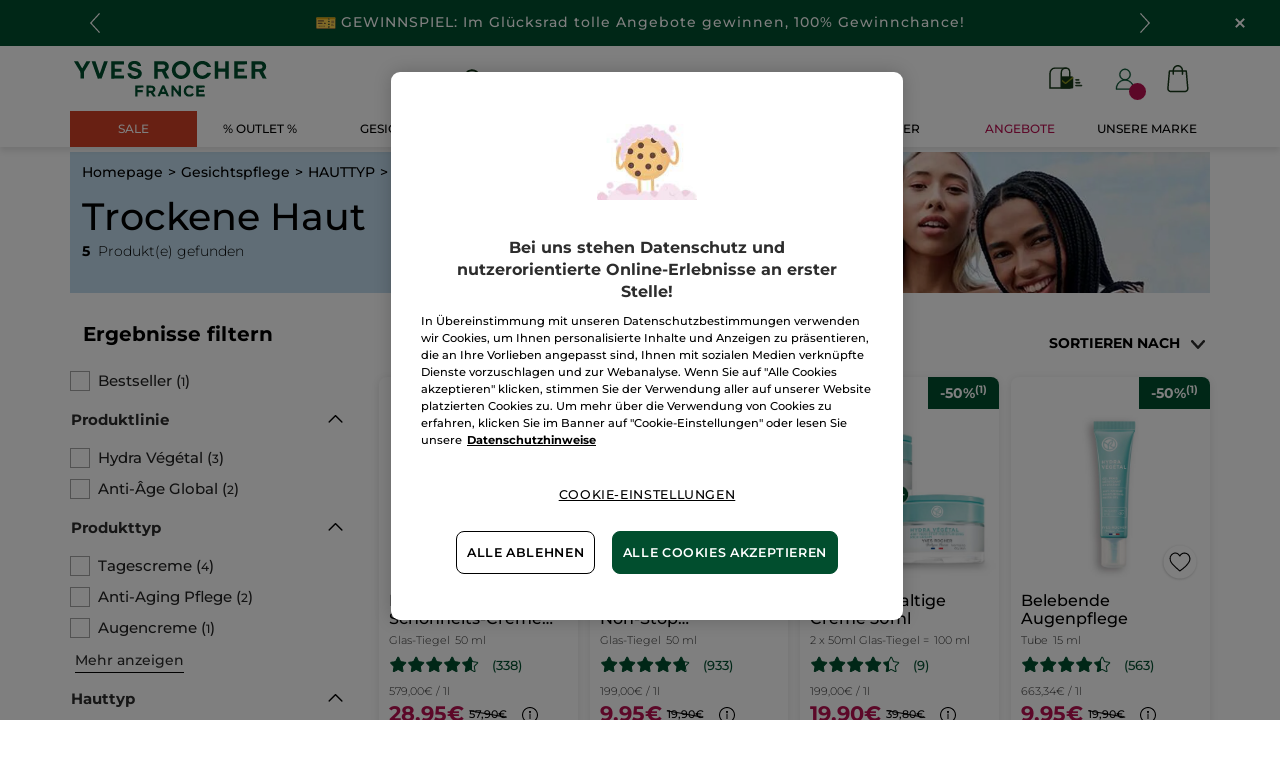

--- FILE ---
content_type: text/javascript
request_url: https://widgets.trustedshops.com/js/X2F6F29A425616A513867C229B545A71B.js
body_size: 1559
content:
((e,t)=>{const a={shopInfo:{tsId:"X2F6F29A425616A513867C229B545A71B",name:"yves-rocher.at",url:"www.yves-rocher.at",language:"de",targetMarket:"AUT",ratingVariant:"WIDGET",eTrustedIds:{accountId:"acc-04a4165a-04c9-4836-9dc0-fc36d1b6023d",channelId:"chl-5671b989-d4b6-473d-8bc4-2831d096dbfa"},buyerProtection:{certificateType:"CLASSIC",certificateState:"PRODUCTION",mainProtectionCurrency:"EUR",classicProtectionAmount:100,maxProtectionDuration:30,plusProtectionAmount:2e4,basicProtectionAmount:100,firstCertified:"2014-12-12 00:00:00"},reviewSystem:{rating:{averageRating:4.69,averageRatingCount:3338,overallRatingCount:16392,distribution:{oneStar:102,twoStars:39,threeStars:82,fourStars:332,fiveStars:2783}},reviews:[{average:5,buyerStatement:"Лучшая натуральная косметика. Крема, помады, гели для душа и шампуни и ещё много другого, все это покупаю уже много лет в ив роше. Кроме высокого качества и демократическая цен, радует что всегда прилагаются подарки 🎁 \nОчень довольна!",rawChangeDate:"2026-01-21T15:02:04.000Z",changeDate:"21.1.2026",transactionDate:"11.1.2026"},{average:5,buyerStatement:"Alles gut",rawChangeDate:"2026-01-21T13:40:53.000Z",changeDate:"21.1.2026",transactionDate:"14.1.2026"},{average:5,buyerStatement:"Passt alles",rawChangeDate:"2026-01-21T11:34:59.000Z",changeDate:"21.1.2026",transactionDate:"14.1.2026"}]},features:["GUARANTEE_RECOG_CLASSIC_INTEGRATION","SHOP_CONSUMER_MEMBERSHIP","DISABLE_REVIEWREQUEST_SENDING","MARS_EVENTS","MARS_REVIEWS","MARS_QUESTIONNAIRE","MARS_PUBLIC_QUESTIONNAIRE"],consentManagementType:"OFF",urls:{profileUrl:"https://www.trstd.com/de-at/reviews/yves-rocher-at",profileUrlLegalSection:"https://www.trstd.com/de-at/reviews/yves-rocher-at#legal-info",reviewLegalUrl:"https://help.etrusted.com/hc/de/articles/23970864566162"},contractStartDate:"2013-06-26 00:00:00",shopkeeper:{name:"Yves Rocher GmbH",street:"Nottendorfergasse 11",country:"AT",city:"Wien",zip:"1030"},displayVariant:"full",variant:"full",twoLetterCountryCode:"AT"},"process.env":{STAGE:"prod"},externalConfig:{trustbadgeScriptUrl:"https://widgets.trustedshops.com/assets/trustbadge.js",cdnDomain:"widgets.trustedshops.com"},elementIdSuffix:"-98e3dadd90eb493088abdc5597a70810",buildTimestamp:"2026-01-22T05:16:10.853Z",buildStage:"prod"},r=a=>{const{trustbadgeScriptUrl:r}=a.externalConfig;let o=t.querySelector(`script[src="${r}"]`);o&&t.body.removeChild(o),o=t.createElement("script"),o.src=r,o.charset="utf-8",o.setAttribute("data-type","trustbadge-business-logic"),o.onerror=()=>{throw new Error(`The Trustbadge script could not be loaded from ${r}. Have you maybe selected an invalid TSID?`)},o.onload=()=>{e.trustbadge?.load(a)},t.body.appendChild(o)};"complete"===t.readyState?r(a):e.addEventListener("load",(()=>{r(a)}))})(window,document);

--- FILE ---
content_type: text/javascript;charset=utf-8
request_url: https://a42cdn.usablenet.com/a42/yvesrocher/default/prod/ghost-start
body_size: 3
content:
(function(c){var a=window,b=document;a.una42dev||(b.head.appendChild(b.createElement("script")).src=c+"channel-loader?d="+encodeURIComponent(a.location.hostname))})("https://a42cdn.usablenet.com/a42/yvesrocher/default/prod/");

--- FILE ---
content_type: application/javascript
request_url: https://www.yves-rocher.at/_zCVA-/S7IQ/KYnX/ThMB/b4iiqS/buEbQNb7OfautJ7YiO/YhJzb2w0Ag/chJiL/EMbGEYB
body_size: 185468
content:
(function(){if(typeof Array.prototype.entries!=='function'){Object.defineProperty(Array.prototype,'entries',{value:function(){var index=0;const array=this;return {next:function(){if(index<array.length){return {value:[index,array[index++]],done:false};}else{return {done:true};}},[Symbol.iterator]:function(){return this;}};},writable:true,configurable:true});}}());(function(){JM();wYC();tfC();var mp=function(jX,sU){var Fp=B7["Math"]["round"](B7["Math"]["random"]()*(sU-jX)+jX);return Fp;};var CU=function lL(Ap,hL){'use strict';var K9=lL;switch(Ap){case lh:{var gp=function(Jc,Gp){bX.push(FY);if(NS(pp)){for(var rt=xV;AA(rt,Gc);++rt){if(AA(rt,xN)||dp(rt,HU)||dp(rt,Qp)||dp(rt,f8)){St[rt]=SL(QU);}else{St[rt]=pp[Rq()[Qv(xV)](Nj,qX,Fd)];pp+=B7[p9()[EL(It)].apply(null,[Vd,SM,Bq])][Rq()[Qv(wq)](wf,KL,hY)](rt);}}}var kL=Rq()[Qv(xU)].call(null,Zm,wp,sf);for(var gL=O9[Xd];AA(gL,Jc[Rq()[Qv(xV)](Nj,qX,Fd)]);gL++){var C8=Jc[dp(typeof Kt()[bf(TL)],PL([],[][[]]))?Kt()[bf(KL)].call(null,NS(xV),nj,sL,xV):Kt()[bf(Sv)](Mq,Zf,hd,Xp)](gL);var WU=Gt(T9(Gp,It),O9[dV]);Gp*=O9[b8];Gp&=O9[It];Gp+=Ql[Hq()[H8(Bq)](cp,nI,fV,Jq)]();Gp&=O9[HV];var L8=St[Jc[ZF()[Iq(Ft)](jP,mY,NS(QU),Lv)](gL)];if(dp(typeof C8[XU()[q9(Sv)].apply(null,[Bq,b8,cq,Xp,w9,TA])],dp(typeof ZF()[Iq(wq)],'undefined')?ZF()[Iq(TL)].apply(null,[lA,Nd,WA,t9]):ZF()[Iq(CY)].apply(null,[pg,t8,EY,Sf]))){var N8=C8[XU()[q9(Sv)](Bq,rp,cq,vv,w9,EY)](xV);if(Mt(N8,xN)&&AA(N8,Gc)){L8=St[N8];}}if(Mt(L8,xV)){var g9=GV(WU,pp[Rq()[Qv(xV)](Nj,FA,Fd)]);L8+=g9;L8%=pp[Rq()[Qv(xV)](Nj,Bd,Fd)];C8=pp[L8];}kL+=C8;}var zq;return bX.pop(),zq=kL,zq;};var QN=function(f9){var Af=[0x428a2f98,0x71374491,0xb5c0fbcf,0xe9b5dba5,0x3956c25b,0x59f111f1,0x923f82a4,0xab1c5ed5,0xd807aa98,0x12835b01,0x243185be,0x550c7dc3,0x72be5d74,0x80deb1fe,0x9bdc06a7,0xc19bf174,0xe49b69c1,0xefbe4786,0x0fc19dc6,0x240ca1cc,0x2de92c6f,0x4a7484aa,0x5cb0a9dc,0x76f988da,0x983e5152,0xa831c66d,0xb00327c8,0xbf597fc7,0xc6e00bf3,0xd5a79147,0x06ca6351,0x14292967,0x27b70a85,0x2e1b2138,0x4d2c6dfc,0x53380d13,0x650a7354,0x766a0abb,0x81c2c92e,0x92722c85,0xa2bfe8a1,0xa81a664b,0xc24b8b70,0xc76c51a3,0xd192e819,0xd6990624,0xf40e3585,0x106aa070,0x19a4c116,0x1e376c08,0x2748774c,0x34b0bcb5,0x391c0cb3,0x4ed8aa4a,0x5b9cca4f,0x682e6ff3,0x748f82ee,0x78a5636f,0x84c87814,0x8cc70208,0x90befffa,0xa4506ceb,0xbef9a3f7,0xc67178f2];var zc=0x6a09e667;var tf=0xbb67ae85;var PU=0x3c6ef372;var GU=0xa54ff53a;var qF=0x510e527f;var UU=0x9b05688c;var EU=0x1f83d9ab;var GL=0x5be0cd19;var Md=vf(f9);var SY=Md["length"]*8;Md+=B7["String"]["fromCharCode"](0x80);var fF=Md["length"]/4+2;var Hj=B7["Math"]["ceil"](fF/16);var DF=new (B7["Array"])(Hj);for(var Uv=0;Uv<Hj;Uv++){DF[Uv]=new (B7["Array"])(16);for(var wY=0;wY<16;wY++){DF[Uv][wY]=Md["charCodeAt"](Uv*64+wY*4)<<24|Md["charCodeAt"](Uv*64+wY*4+1)<<16|Md["charCodeAt"](Uv*64+wY*4+2)<<8|Md["charCodeAt"](Uv*64+wY*4+3)<<0;}}var gV=SY/B7["Math"]["pow"](2,32);DF[Hj-1][14]=B7["Math"]["floor"](gV);DF[Hj-1][15]=SY;for(var Lp=0;Lp<Hj;Lp++){var Ot=new (B7["Array"])(64);var mF=zc;var gt=tf;var YS=PU;var ZV=GU;var tN=qF;var Iv=UU;var YU=EU;var NN=GL;for(var F8=0;F8<64;F8++){var Rd=void 0,jd=void 0,zF=void 0,CL=void 0,CS=void 0,MX=void 0;if(F8<16)Ot[F8]=DF[Lp][F8];else{Rd=SX(Ot[F8-15],7)^SX(Ot[F8-15],18)^Ot[F8-15]>>>3;jd=SX(Ot[F8-2],17)^SX(Ot[F8-2],19)^Ot[F8-2]>>>10;Ot[F8]=Ot[F8-16]+Rd+Ot[F8-7]+jd;}jd=SX(tN,6)^SX(tN,11)^SX(tN,25);zF=tN&Iv^~tN&YU;CL=NN+jd+zF+Af[F8]+Ot[F8];Rd=SX(mF,2)^SX(mF,13)^SX(mF,22);CS=mF&gt^mF&YS^gt&YS;MX=Rd+CS;NN=YU;YU=Iv;Iv=tN;tN=ZV+CL>>>0;ZV=YS;YS=gt;gt=mF;mF=CL+MX>>>0;}zc=zc+mF;tf=tf+gt;PU=PU+YS;GU=GU+ZV;qF=qF+tN;UU=UU+Iv;EU=EU+YU;GL=GL+NN;}return [zc>>24&0xff,zc>>16&0xff,zc>>8&0xff,zc&0xff,tf>>24&0xff,tf>>16&0xff,tf>>8&0xff,tf&0xff,PU>>24&0xff,PU>>16&0xff,PU>>8&0xff,PU&0xff,GU>>24&0xff,GU>>16&0xff,GU>>8&0xff,GU&0xff,qF>>24&0xff,qF>>16&0xff,qF>>8&0xff,qF&0xff,UU>>24&0xff,UU>>16&0xff,UU>>8&0xff,UU&0xff,EU>>24&0xff,EU>>16&0xff,EU>>8&0xff,EU&0xff,GL>>24&0xff,GL>>16&0xff,GL>>8&0xff,GL&0xff];};var Dt=function(){var tY=A9();var dA=-1;if(tY["indexOf"]('Trident/7.0')>-1)dA=11;else if(tY["indexOf"]('Trident/6.0')>-1)dA=10;else if(tY["indexOf"]('Trident/5.0')>-1)dA=9;else dA=0;return dA>=9;};var pX=function(){var O8=VL();var nL=B7["Object"]["prototype"]["hasOwnProperty"].call(B7["Navigator"]["prototype"],'mediaDevices');var EA=B7["Object"]["prototype"]["hasOwnProperty"].call(B7["Navigator"]["prototype"],'serviceWorker');var lq=! !B7["window"]["browser"];var rc=typeof B7["ServiceWorker"]==='function';var mS=typeof B7["ServiceWorkerContainer"]==='function';var gq=typeof B7["frames"]["ServiceWorkerRegistration"]==='function';var Z9=B7["window"]["location"]&&B7["window"]["location"]["protocol"]==='http:';var kp=O8&&(!nL||!EA||!rc||!lq||!mS||!gq)&&!Z9;return kp;};var VL=function(){var fp=A9();var xt=/(iPhone|iPad).*AppleWebKit(?!.*(Version|CriOS))/i["test"](fp);var Zj=B7["navigator"]["platform"]==='MacIntel'&&B7["navigator"]["maxTouchPoints"]>1&&/(Safari)/["test"](fp)&&!B7["window"]["MSStream"]&&typeof B7["navigator"]["standalone"]!=='undefined';return xt||Zj;};var jV=function(Rc){var sV=B7["Math"]["floor"](B7["Math"]["random"]()*100000+10000);var WX=B7["String"](Rc*sV);var kA=0;var Mp=[];var Tf=WX["length"]>=18?true:false;while(Mp["length"]<6){Mp["push"](B7["parseInt"](WX["slice"](kA,kA+2),10));kA=Tf?kA+3:kA+2;}var bF=qd(Mp);return [sV,bF];};var jp=function(W9){if(W9===null||W9===undefined){return 0;}var Wc=function G9(Bp){return W9["toLowerCase"]()["includes"](Bp["toLowerCase"]());};var vd=0;(Xt&&Xt["fields"]||[])["some"](function(KF){var qV=KF["type"];var df=KF["labels"];if(df["some"](Wc)){vd=pY[qV];if(KF["extensions"]&&KF["extensions"]["labels"]&&KF["extensions"]["labels"]["some"](function(tt){return W9["toLowerCase"]()["includes"](tt["toLowerCase"]());})){vd=pY[KF["extensions"]["type"]];}return true;}return false;});return vd;};var Zp=function(Jp){if(Jp===undefined||Jp==null){return false;}var I8=function wX(fX){return Jp["toLowerCase"]()===fX["toLowerCase"]();};return PY["some"](I8);};var VF=function(r8){try{var Xv=new (B7["Set"])(B7["Object"]["values"](pY));return r8["split"](';')["some"](function(tD){var xT=tD["split"](',');var Dz=B7["Number"](xT[xT["length"]-1]);return Xv["has"](Dz);});}catch(nn){return false;}};var Zn=function(wr){var bw='';var UB=0;if(wr==null||B7["document"]["activeElement"]==null){return bT(LC,["elementFullId",bw,"elementIdType",UB]);}var gK=['id','name','for','placeholder','aria-label','aria-labelledby'];gK["forEach"](function(GG){if(!wr["hasAttribute"](GG)||bw!==''&&UB!==0){return;}var R4=wr["getAttribute"](GG);if(bw===''&&(R4!==null||R4!==undefined)){bw=R4;}if(UB===0){UB=jp(R4);}});return bT(LC,["elementFullId",bw,"elementIdType",UB]);};var Y5=function(rB){var tH;if(rB==null){tH=B7["document"]["activeElement"];}else tH=rB;if(B7["document"]["activeElement"]==null)return -1;var JH=tH["getAttribute"]('name');if(JH==null){var En=tH["getAttribute"]('id');if(En==null)return -1;else return CT(En);}return CT(JH);};var lW=function(Nz){var dK=-1;var tn=[];if(! !Nz&&typeof Nz==='string'&&Nz["length"]>0){var Ys=Nz["split"](';');if(Ys["length"]>1&&Ys[Ys["length"]-1]===''){Ys["pop"]();}dK=B7["Math"]["floor"](B7["Math"]["random"]()*Ys["length"]);var ZG=Ys[dK]["split"](',');for(var H5 in ZG){if(!B7["isNaN"](ZG[H5])&&!B7["isNaN"](B7["parseInt"](ZG[H5],10))){tn["push"](ZG[H5]);}}}else{var nr=B7["String"](mp(1,5));var BG='1';var F5=B7["String"](mp(20,70));var NG=B7["String"](mp(100,300));var vn=B7["String"](mp(100,300));tn=[nr,BG,F5,NG,vn];}return [dK,tn];};var Cw=function(fO,RG){var G6=typeof fO==='string'&&fO["length"]>0;var TT=!B7["isNaN"](RG)&&(B7["Number"](RG)===-1||BW()<B7["Number"](RG));if(!(G6&&TT)){return false;}var DG='^([a-fA-F0-9]{31,32})$';return fO["search"](DG)!==-1;};var w4=function(Cn,w6,mn){var n5;do{n5=V6(UI,[Cn,w6]);}while(dp(GV(n5,mn),xV));return n5;};var H1=function(zs){var OD=VL(zs);bX.push(cO);var m5=B7[p9()[EL(K6)].apply(null,[rW,m7,hd])][Hq()[H8(Xd)](tr,zt,vG,cn)][dp(typeof Hq()[H8(tW)],PL('',[][[]]))?Hq()[H8(dV)].call(null,wp,ZH,HU,fK):Hq()[H8(xU)](HV,qO,Xp,rp)].call(B7[lK()[r1(It)].call(null,vH,Qp,X4,MH,DB,HV)][Hq()[H8(Xd)](CH,zt,kW,cn)],Rq()[Qv(PD)](XN,xH,mG));var M4=B7[dp(typeof p9()[EL(F1)],PL([],[][[]]))?p9()[EL(zW)](rG,p1,Nd):p9()[EL(K6)](rW,m7,Bd)][Hq()[H8(Xd)](NS(NS(xV)),zt,Vd,cn)][Hq()[H8(xU)].call(null,hd,qO,FA,rp)].call(B7[dp(typeof lK()[r1(QU)],'undefined')?lK()[r1(dV)](AW,EO,q3,WA,HV,N5):lK()[r1(It)].apply(null,[mG,xV,X4,MH,Bd,HV])][Hq()[H8(Xd)].call(null,wp,zt,Jq,cn)],p9()[EL(AW)](wq,IE,KL));var hO=NS(NS(B7[Kt()[bf(It)](Rr,Ep,KL,v6)][Kt()[bf(CH)](PD,xq,CH,Xd)]));var cD=dp(typeof B7[dp(typeof p9()[EL(Rr)],PL('',[][[]]))?p9()[EL(zW)].apply(null,[C1,On,P4]):p9()[EL(tr)].call(null,vv,zX,M5)],ZF()[Iq(CY)].call(null,Jd,t8,kK,nz));var Wz=dp(typeof B7[kT(typeof Hq()[H8(HU)],PL([],[][[]]))?Hq()[H8(HU)](RH,m1,C6,wp):Hq()[H8(dV)].call(null,t8,qr,M6,sf)],ZF()[Iq(CY)](Jd,t8,nz,zW));var O4=dp(typeof B7[Kt()[bf(EO)](NS(QU),A3,Xd,Bq)][ZF()[Iq(OH)](OS,P5,NS(NS(QU)),CY)],dp(typeof ZF()[Iq(It)],PL('',[][[]]))?ZF()[Iq(TL)](Sn,qs,E4,NS(NS(xV))):ZF()[Iq(CY)](Jd,t8,NS(NS({})),rp));var S4=B7[Kt()[bf(It)](NS({}),Ep,PD,v6)][Kt()[bf(Lv)](Lv,q8,CY,Nn)]&&dp(B7[Kt()[bf(It)].call(null,xN,Ep,sL,v6)][Kt()[bf(Lv)].call(null,NS(NS(QU)),q8,cT,Nn)][Rq()[Qv(M6)](mt,kW,sL)],dp(typeof p9()[EL(Vd)],'undefined')?p9()[EL(zW)](x6,T5,Vd):p9()[EL(CH)](ZB,HK,Tn));var X5=OD&&(NS(m5)||NS(M4)||NS(cD)||NS(hO)||NS(Wz)||NS(O4))&&NS(S4);var f1;return bX.pop(),f1=X5,f1;};var VB=function(E3){bX.push(bs);var KG;return KG=O1()[p9()[EL(v6)].apply(null,[FA,q4,TL])](function jD(ps){bX.push(sz);while(QU)switch(ps[dp(typeof p9()[EL(PD)],PL([],[][[]]))?p9()[EL(zW)](IK,MG,NS(NS(QU))):p9()[EL(WA)].call(null,Xp,wO,NS(NS(QU)))]=ps[Kt()[bf(HU)].apply(null,[NS(NS(xV)),nj,NS(NS(QU)),EY])]){case xV:if(Xw(p9()[EL(EO)].apply(null,[WG,Kp,Tn]),B7[dp(typeof Kt()[bf(M5)],PL([],[][[]]))?Kt()[bf(KL)](Bd,R1,NS(QU),gD):Kt()[bf(qX)].apply(null,[Sf,jw,OH,JO])])){ps[Kt()[bf(HU)](R6,nj,vO,EY)]=bn;break;}{var Bs;return Bs=ps[lK()[r1(zW)](f8,CH,HS,Fr,NS(QU),dV)](Hq()[H8(tW)].apply(null,[Sn,p5,RD,rW]),null),bX.pop(),Bs;}case bn:{var Yr;return Yr=ps[lK()[r1(zW)].call(null,EO,L4,HS,Fr,GB,dV)](dp(typeof Hq()[H8(bn)],PL([],[][[]]))?Hq()[H8(dV)](HV,Bq,dV,J6):Hq()[H8(tW)](xV,p5,Mq,rW),B7[Kt()[bf(qX)](NS(NS([])),jw,M5,JO)][p9()[EL(EO)](WG,Kp,bn)][dp(typeof Hq()[H8(QU)],PL('',[][[]]))?Hq()[H8(dV)](NS({}),QH,F1,P1):Hq()[H8(xH)](wq,CX,E4,xU)](E3)),bX.pop(),Yr;}case Xd:case dp(typeof c1()[Us(bn)],PL(Rq()[Qv(xU)].apply(null,[x6,PD,sf]),[][[]]))?c1()[Us(Ft)](EY,tr,M6,wz,KK,qn):c1()[Us(It)].call(null,kK,NS(xV),xU,Xd,WG,Zz):{var TH;return TH=ps[Rq()[Qv(Tn)].apply(null,[YB,VK,Mz])](),bX.pop(),TH;}}bX.pop();},null,null,null,B7[c1()[Us(b8)](Xp,v6,Jq,b8,Mz,js)]),bX.pop(),KG;};var Ar=function(){if(NS(NS(gk))){}else if(NS(NS(gk))){}else if(NS(NS(gk))){}else if(NS(NS({}))){return function CD(MD){bX.push(hB);var sB=B7[Kt()[bf(fV)](wB,S9,Ft,nO)](A9());var Ln=B7[Kt()[bf(fV)](NS([]),S9,EO,nO)](MD[p9()[EL(Lv)](W4,q6,L3)]);var gG;return gG=HG(PL(sB,Ln))[p9()[EL(M5)].call(null,DB,dO,vv)](),bX.pop(),gG;};}else{}};var r3=function(){bX.push(T5);try{var rD=bX.length;var v3=NS([]);var z4=B5();var Yw=Jz()[Hq()[H8(Xp)](Lz,Zm,wB,JD)](new (B7[Kt()[bf(WA)].call(null,kK,bL,Hr,JD)])(lK()[r1(b8)].apply(null,[P4,Lv,dV,IB,C6,QU]),Rq()[Qv(Vd)].call(null,Oq,VK,wD)),Rq()[Qv(Rr)].call(null,zX,hY,KL));var Vz=B5();var IW=YG(Vz,z4);var j1;return j1=bT(LC,[Hq()[H8(OH)](KL,R9,t9,Iz),Yw,ZF()[Iq(RD)](At,xK,OB,X1),IW]),bX.pop(),j1;}catch(O6){bX.splice(YG(rD,QU),Infinity,T5);var kw;return bX.pop(),kw={},kw;}bX.pop();};var Jz=function(){bX.push(j4);var Qz=B7[p9()[EL(vv)].call(null,SO,Bn,Sn)][dp(typeof ZF()[Iq(Sn)],PL('',[][[]]))?ZF()[Iq(TL)](CB,OB,E4,HS):ZF()[Iq(v6)](Zs,WA,HV,NS(NS(xV)))]?B7[dp(typeof p9()[EL(Tn)],'undefined')?p9()[EL(zW)](g5,U3,Nn):p9()[EL(vv)](SO,Bn,QU)][ZF()[Iq(v6)](Zs,WA,CG,NS(NS([])))]:SL(QU);var MT=B7[p9()[EL(vv)](SO,Bn,KL)][Rq()[Qv(AW)].call(null,FD,NS(NS({})),AO)]?B7[p9()[EL(vv)].call(null,SO,Bn,QU)][kT(typeof Rq()[Qv(mG)],PL('',[][[]]))?Rq()[Qv(AW)](FD,CH,AO):Rq()[Qv(bn)].apply(null,[TO,NS(xV),U5])]:SL(O9[Sn]);var Wr=B7[Kt()[bf(qX)](Nd,QG,WD,JO)][Kt()[bf(vv)](vO,BB,E4,rK)]?B7[Kt()[bf(qX)](Jq,QG,Hr,JO)][kT(typeof Kt()[bf(Vd)],'undefined')?Kt()[bf(vv)](Mq,BB,Vd,rK):Kt()[bf(KL)].call(null,Lv,In,WA,SH)]:SL(QU);var AH=B7[kT(typeof Kt()[bf(F1)],'undefined')?Kt()[bf(qX)].call(null,NS(xV),QG,zW,JO):Kt()[bf(KL)].apply(null,[Qp,vw,ZB,fG])][Rq()[Qv(tr)].call(null,IK,vO,lz)]?B7[Kt()[bf(qX)](HU,QG,NS([]),JO)][Rq()[Qv(tr)](IK,NS(xV),lz)]():SL(QU);var HH=B7[Kt()[bf(qX)](NS([]),QG,vH,JO)][c1()[Us(HV)](Mq,F1,bn,xU,cW,MW)]?B7[Kt()[bf(qX)].apply(null,[sf,QG,wp,JO])][dp(typeof c1()[Us(K6)],PL(dp(typeof Rq()[Qv(Sv)],PL([],[][[]]))?Rq()[Qv(bn)](n1,NS([]),mT):Rq()[Qv(xU)].call(null,K4,NS(NS(xV)),sf),[][[]]))?c1()[Us(Ft)](rK,NS(xV),Lz,N3,l1,r6):c1()[Us(HV)].apply(null,[QU,xV,w9,xU,cW,MW])]:SL(O9[Sn]);var S3=SL(QU);var qz=[Rq()[Qv(xU)](K4,wB,sf),S3,Hq()[H8(RD)](WD,s4,EO,X1),s5(xE,[]),s5(Tx,[]),s5(Oh,[]),s5(RC,[]),s5(B2,[]),s5(Bl,[]),Qz,MT,Wr,AH,HH];var ds;return ds=qz[A4()[nD(QU)](Sv,KD,NS(NS(QU)),Bq,DH)](Kt()[bf(cT)](wq,Q5,NS([]),Qp)),bX.pop(),ds;};var bW=function(){var jn;bX.push(K1);return jn=s5(Lx,[B7[Kt()[bf(It)](NS(NS(xV)),Yc,HS,v6)]]),bX.pop(),jn;};var D3=function(){bX.push(sz);var MO=[cK,Jw];var tO=l4(HD);if(kT(tO,NS({}))){try{var JG=bX.length;var Y1=NS(M0);var Dr=B7[Rq()[Qv(WD)].call(null,Vn,NS(xV),hd)](tO)[Rq()[Qv(cT)](IH,kK,b8)](XU()[q9(tW)].call(null,QU,Ft,Kn,Xd,ln,NS(NS([]))));if(Mt(Dr[Rq()[Qv(xV)].call(null,n4,L4,Fd)],Sv)){var RW=B7[Kt()[bf(b8)].call(null,Xd,tw,NS(NS(xV)),EO)](Dr[bn],xU);RW=B7[ZF()[Iq(Xp)](sr,xW,AW,t8)](RW)?cK:RW;MO[xV]=RW;}}catch(Pr){bX.splice(YG(JG,QU),Infinity,sz);}}var bB;return bX.pop(),bB=MO,bB;};var Is=function(){var Ez=[SL(QU),SL(QU)];var ND=l4(vz);bX.push(fw);if(kT(ND,NS(NS(gk)))){try{var NO=bX.length;var mw=NS(NS(gk));var qK=B7[Rq()[Qv(WD)].call(null,tL,It,hd)](ND)[Rq()[Qv(cT)](cs,NS(NS({})),b8)](kT(typeof XU()[q9(mG)],PL(kT(typeof Rq()[Qv(Xd)],PL([],[][[]]))?Rq()[Qv(xU)](JP,zW,sf):Rq()[Qv(bn)].call(null,vG,QU,WK),[][[]]))?XU()[q9(tW)](QU,Bd,Kr,M5,ln,NS(NS(xV))):XU()[q9(bn)](hs,RD,ZD,kW,DS,EY));if(Mt(qK[Rq()[Qv(xV)](zp,WA,Fd)],Sv)){var zr=B7[Kt()[bf(b8)](HV,Nf,Vd,EO)](qK[QU],xU);var cz=B7[Kt()[bf(b8)].call(null,TA,Nf,CH,EO)](qK[Xd],xU);zr=B7[ZF()[Iq(Xp)](vS,xW,dV,Hr)](zr)?SL(QU):zr;cz=B7[ZF()[Iq(Xp)].apply(null,[vS,xW,bn,Xz])](cz)?SL(QU):cz;Ez=[cz,zr];}}catch(QT){bX.splice(YG(NO,QU),Infinity,fw);}}var kD;return bX.pop(),kD=Ez,kD;};var Er=function(){bX.push(PB);var qw=Rq()[Qv(xU)].apply(null,[L9,mG,sf]);var b3=l4(vz);if(b3){try{var I5=bX.length;var BH=NS({});var VT=B7[Rq()[Qv(WD)].call(null,xq,NS({}),hd)](b3)[Rq()[Qv(cT)].apply(null,[pw,vG,b8])](XU()[q9(tW)](QU,t8,U1,RH,ln,hd));qw=VT[xV];}catch(d1){bX.splice(YG(I5,QU),Infinity,PB);}}var E5;return bX.pop(),E5=qw,E5;};var gn=function(){var l5=l4(vz);bX.push(ZH);if(l5){try{var Tz=bX.length;var sH=NS(M0);var dG=B7[Rq()[Qv(WD)].apply(null,[Z5,L4,hd])](l5)[Rq()[Qv(cT)].call(null,Hz,NS(NS(QU)),b8)](XU()[q9(tW)](QU,Tn,kO,Bd,ln,Bd));if(Mt(dG[Rq()[Qv(xV)].call(null,F9,nz,Fd)],It)){var S1=B7[Kt()[bf(b8)](CG,hH,M5,EO)](dG[b8],xU);var fH;return fH=B7[ZF()[Iq(Xp)](tG,xW,M6,vv)](S1)||dp(S1,SL(QU))?SL(QU):S1,bX.pop(),fH;}}catch(LB){bX.splice(YG(Tz,QU),Infinity,ZH);var D5;return bX.pop(),D5=SL(QU),D5;}}var Rs;return bX.pop(),Rs=SL(QU),Rs;};var gs=function(){bX.push(IB);var dW=l4(vz);if(dW){try{var nW=bX.length;var vT=NS(M0);var H3=B7[Rq()[Qv(WD)](Ic,dV,hd)](dW)[dp(typeof Rq()[Qv(X1)],'undefined')?Rq()[Qv(bn)](sr,P4,R6):Rq()[Qv(cT)](Jd,rp,b8)](XU()[q9(tW)](QU,R6,SS,wq,ln,RH));if(dp(H3[kT(typeof Rq()[Qv(L3)],PL('',[][[]]))?Rq()[Qv(xV)](GA,ZB,Fd):Rq()[Qv(bn)](E6,kW,WG)],It)){var vW;return bX.pop(),vW=H3[O9[HS]],vW;}}catch(Q1){bX.splice(YG(nW,QU),Infinity,IB);var Jn;return bX.pop(),Jn=null,Jn;}}var fW;return bX.pop(),fW=null,fW;};var AB=function(tK,YH){bX.push(FY);for(var P6=xV;AA(P6,YH[Rq()[Qv(xV)](Nj,NS(NS(xV)),Fd)]);P6++){var NT=YH[P6];NT[ZF()[Iq(It)](kY,t9,NS(QU),NS(NS({})))]=NT[ZF()[Iq(It)].call(null,kY,t9,NS([]),NS({}))]||NS({});NT[ZF()[Iq(EY)](Pv,t5,NS(QU),v6)]=NS(NS([]));if(Xw(ZF()[Iq(xU)](T8,IT,Ew,R6),NT))NT[Rq()[Qv(Ft)](z5,N1,rW)]=NS(gk);B7[p9()[EL(K6)](rW,Zm,KL)][Kt()[bf(Bq)](CH,xS,NS(NS(xV)),Vd)](tK,W6(NT[dp(typeof Hq()[H8(tr)],PL([],[][[]]))?Hq()[H8(dV)].apply(null,[HU,T4,sf,lr]):Hq()[H8(M6)](tr,Cv,PD,Fd)]),NT);}bX.pop();};var K3=function(zn,g1,hG){bX.push(Uw);if(g1)AB(zn[Hq()[H8(Xd)](TL,IY,Xp,cn)],g1);if(hG)AB(zn,hG);B7[p9()[EL(K6)].call(null,rW,CN,NS(NS({})))][kT(typeof Kt()[bf(sf)],PL([],[][[]]))?Kt()[bf(Bq)](Qp,bN,NS(NS([])),Vd):Kt()[bf(KL)](NS({}),s6,t9,jz)](zn,Hq()[H8(Xd)](RD,IY,fV,cn),bT(LC,[kT(typeof Rq()[Qv(FA)],'undefined')?Rq()[Qv(Ft)].call(null,U1,bn,rW):Rq()[Qv(bn)].apply(null,[K5,NS({}),LO]),NS(M0)]));var V4;return bX.pop(),V4=zn,V4;};var W6=function(fB){bX.push(r4);var lH=cr(fB,A4()[nD(xV)].call(null,dV,WA,NS(xV),w9,PW));var k6;return k6=lT(dp(typeof ZF()[Iq(HV)],PL('',[][[]]))?ZF()[Iq(TL)].apply(null,[Nr,U4,sL,Nd]):ZF()[Iq(tW)](wG,cT,NS([]),Nn),d6(lH))?lH:B7[p9()[EL(It)](Vd,Lf,t9)](lH),bX.pop(),k6;};var cr=function(Ks,Os){bX.push(E1);if(gB(Kt()[bf(Sn)].apply(null,[ZB,TB,nz,n6]),d6(Ks))||NS(Ks)){var ZW;return bX.pop(),ZW=Ks,ZW;}var JB=Ks[B7[ZF()[Iq(HV)](EV,Pw,Nd,Lz)][Kt()[bf(wp)](wq,qL,xN,wB)]];if(kT(Z1(xV),JB)){var x3=JB.call(Ks,Os||(dp(typeof Hq()[H8(Jq)],PL('',[][[]]))?Hq()[H8(dV)].apply(null,[Ft,GO,EO,E4]):Hq()[H8(HV)](NS(NS([])),J8,NS(xV),P4)));if(gB(Kt()[bf(Sn)](cT,TB,sf,n6),d6(x3))){var Jr;return bX.pop(),Jr=x3,Jr;}throw new (B7[XU()[q9(QU)].call(null,HV,xN,Ms,X1,P3,TA)])(p9()[EL(wp)].apply(null,[dV,UV,KL]));}var dw;return dw=(dp(kT(typeof A4()[nD(b8)],PL(Rq()[Qv(xU)].apply(null,[IM,R6,sf]),[][[]]))?A4()[nD(xV)].call(null,dV,WA,Xz,dV,WT):A4()[nD(K6)](KW,R5,E4,Mq,fV),Os)?B7[p9()[EL(It)](Vd,RU,t8)]:B7[p9()[EL(L3)](QK,HW,NS({}))])(Ks),bX.pop(),dw;};var Rn=function(dD){if(NS(dD)){Sr=OB;b6=Z6;fT=mG;lG=kK;LH=kK;Z3=kK;VO=kK;zH=kK;br=kK;}};var jW=function(){bX.push(z3);Rw=kT(typeof Rq()[Qv(L3)],PL('',[][[]]))?Rq()[Qv(xU)].call(null,Tt,Xd,sf):Rq()[Qv(bn)].call(null,RB,Qp,fD);zO=xV;kn=xV;L1=xV;H4=Rq()[Qv(xU)](Tt,sf,sf);dT=xV;FB=O9[Xd];Az=O9[Xd];SB=Rq()[Qv(xU)].apply(null,[Tt,Tn,sf]);p4=xV;BS=Ql[Kt()[bf(P4)](NS(NS(xV)),W1,fV,SO)]();Mw=xV;ZO=xV;Ss=O9[Xd];bX.pop();JT=xV;};var F3=function(){bX.push(KS);N4=xV;hD=Rq()[Qv(xU)](PF,Qp,sf);KH={};zG=Rq()[Qv(xU)].call(null,PF,t8,sf);bX.pop();Gz=O9[Xd];UD=xV;};var M3=function(nH,Q6,UT){bX.push(g3);try{var p3=bX.length;var jT=NS([]);var Xr=xV;var gT=NS({});if(kT(Q6,QU)&&Mt(kn,fT)){if(NS(f4[ZF()[Iq(M6)].call(null,nj,rK,Tn,NS({}))])){gT=NS(NS([]));f4[ZF()[Iq(M6)](nj,rK,NS(NS({})),Nd)]=NS(NS({}));}var Lr;return Lr=bT(LC,[Hq()[H8(TA)](Qp,k4,M6,It),Xr,lK()[r1(CY)](tr,Mq,cn,JW,NS(NS([])),CG),gT,Rq()[Qv(ZB)](xz,Nd,GT),zO]),bX.pop(),Lr;}if(dp(Q6,QU)&&AA(zO,b6)||kT(Q6,QU)&&AA(kn,fT)){var KT=nH?nH:B7[kT(typeof Kt()[bf(kK)],PL('',[][[]]))?Kt()[bf(It)](HU,Mh,Qp,v6):Kt()[bf(KL)](NS(QU),cH,C6,t5)][Kt()[bf(Nd)].call(null,NS([]),pT,GB,vG)];var mB=SL(QU);var vD=SL(O9[Sn]);if(KT&&KT[Kt()[bf(xW)].apply(null,[Sn,Yn,HV,TW])]&&KT[p9()[EL(Nd)](t9,Xn,f8)]){mB=B7[ZF()[Iq(Xd)].call(null,G5,RH,hY,It)][Kt()[bf(tr)](EY,mT,NS(NS({})),HS)](KT[kT(typeof Kt()[bf(dV)],PL('',[][[]]))?Kt()[bf(xW)](zW,Yn,qX,TW):Kt()[bf(KL)](RD,BK,xV,T1)]);vD=B7[ZF()[Iq(Xd)](G5,RH,nz,C6)][Kt()[bf(tr)].apply(null,[NS(NS({})),mT,HU,HS])](KT[p9()[EL(Nd)](t9,Xn,CG)]);}else if(KT&&KT[p9()[EL(xW)].apply(null,[CY,ms,vO])]&&KT[dp(typeof Kt()[bf(cp)],'undefined')?Kt()[bf(KL)](NS(NS([])),OG,X1,FO):Kt()[bf(kW)].apply(null,[xH,k1,Lv,Gr])]){mB=B7[kT(typeof ZF()[Iq(CY)],PL([],[][[]]))?ZF()[Iq(Xd)](G5,RH,NS({}),C6):ZF()[Iq(TL)](gz,Y3,It,Sn)][Kt()[bf(tr)](dV,mT,Hr,HS)](KT[p9()[EL(xW)](CY,ms,w9)]);vD=B7[ZF()[Iq(Xd)](G5,RH,EO,Nn)][Kt()[bf(tr)](hd,mT,EO,HS)](KT[Kt()[bf(kW)].apply(null,[NS({}),k1,WD,Gr])]);}var qH=KT[c1()[Us(TL)](sf,QK,Sn,HV,GB,Y3)];if(lT(qH,null))qH=KT[kT(typeof ZF()[Iq(jH)],'undefined')?ZF()[Iq(TA)].call(null,LX,wp,R6,F1):ZF()[Iq(TL)](F1,T3,bn,cT)];var fz=Y5(qH);Xr=YG(B5(),UT);var TS=(dp(typeof Rq()[Qv(Ew)],PL('',[][[]]))?Rq()[Qv(bn)](bs,kW,FK):Rq()[Qv(xU)](pO,Xp,sf))[p9()[EL(wq)](vH,Hs,xV)](ZO,Rq()[Qv(t8)].apply(null,[g6,Sn,CG]))[p9()[EL(wq)](vH,Hs,QK)](Q6,kT(typeof Rq()[Qv(w9)],'undefined')?Rq()[Qv(t8)](g6,tr,CG):Rq()[Qv(bn)].call(null,UK,Vd,WG))[dp(typeof p9()[EL(cp)],'undefined')?p9()[EL(zW)].call(null,ZH,lO,fV):p9()[EL(wq)](vH,Hs,EY)](Xr,Rq()[Qv(t8)](g6,v6,CG))[kT(typeof p9()[EL(Sv)],PL([],[][[]]))?p9()[EL(wq)](vH,Hs,OH):p9()[EL(zW)].apply(null,[G1,pD,NS(NS([]))])](mB,kT(typeof Rq()[Qv(HS)],'undefined')?Rq()[Qv(t8)](g6,NS([]),CG):Rq()[Qv(bn)](pB,NS(NS(xV)),Zf))[p9()[EL(wq)].apply(null,[vH,Hs,EO])](vD);if(kT(Q6,QU)){TS=Rq()[Qv(xU)](pO,R6,sf)[p9()[EL(wq)](vH,Hs,Ew)](TS,Rq()[Qv(t8)].apply(null,[g6,NS(NS({})),CG]))[p9()[EL(wq)].call(null,vH,Hs,NS(NS(xV)))](fz);var j3=gB(typeof KT[p9()[EL(kW)](qD,RK,PD)],kT(typeof Kt()[bf(vv)],'undefined')?Kt()[bf(K6)](E4,XB,hd,OB):Kt()[bf(KL)](WA,f3,KL,X4))?KT[p9()[EL(kW)].call(null,qD,RK,NS(NS(QU)))]:KT[ZF()[Iq(Rr)].apply(null,[dq,EO,NS(xV),t9])];if(gB(j3,null)&&kT(j3,QU))TS=Rq()[Qv(xU)](pO,xW,sf)[p9()[EL(wq)].call(null,vH,Hs,L3)](TS,Rq()[Qv(t8)](g6,dV,CG))[p9()[EL(wq)](vH,Hs,Bd)](j3);}if(gB(typeof KT[XU()[q9(xN)](HV,xV,CW,AW,g4,TA)],Kt()[bf(K6)].call(null,R6,XB,dV,OB))&&dp(KT[XU()[q9(xN)].call(null,HV,C6,CW,CH,g4,P4)],NS(M0)))TS=Rq()[Qv(xU)](pO,bn,sf)[kT(typeof p9()[EL(X1)],PL([],[][[]]))?p9()[EL(wq)](vH,Hs,f8):p9()[EL(zW)](IO,w1,DB)](TS,ZF()[Iq(AW)](z6,E4,C6,Bq));TS=Rq()[Qv(xU)](pO,jH,sf)[p9()[EL(wq)](vH,Hs,RD)](TS,Kt()[bf(cT)].apply(null,[Xp,Fz,zW,Qp]));L1=PL(PL(PL(PL(PL(L1,ZO),Q6),Xr),mB),vD);Rw=PL(Rw,TS);}if(dp(Q6,QU))zO++;else kn++;ZO++;var rH;return rH=bT(LC,[Hq()[H8(TA)].apply(null,[rK,k4,NS(NS(QU)),It]),Xr,lK()[r1(CY)](L3,OH,cn,JW,b8,CG),gT,Rq()[Qv(ZB)](xz,xN,GT),zO]),bX.pop(),rH;}catch(SK){bX.splice(YG(p3,QU),Infinity,g3);}bX.pop();};var Ps=function(J1,fr,ST){bX.push(rs);try{var ZK=bX.length;var zT=NS(NS(gk));var xG=J1?J1:B7[Kt()[bf(It)].call(null,CH,S5,wB,v6)][Kt()[bf(Nd)].apply(null,[Lv,P1,Ew,vG])];var UG=xV;var hz=SL(O9[Sn]);var TK=O9[Sn];var Rz=NS({});if(Mt(Gz,Sr)){if(NS(f4[kT(typeof ZF()[Iq(v6)],'undefined')?ZF()[Iq(M6)].call(null,RB,rK,Qp,NS(NS({}))):ZF()[Iq(TL)](R1,t6,P4,mG)])){Rz=NS(NS({}));f4[kT(typeof ZF()[Iq(jH)],PL('',[][[]]))?ZF()[Iq(M6)](RB,rK,NS(NS(QU)),NS(xV)):ZF()[Iq(TL)](n4,CO,vO,mG)]=NS(NS([]));}var QB;return QB=bT(LC,[Hq()[H8(TA)](nz,nB,TL,It),UG,Kt()[bf(sL)](NS([]),S5,cp,RH),hz,lK()[r1(CY)].apply(null,[Tn,C6,cn,Cr,NS(QU),CG]),Rz]),bX.pop(),QB;}if(AA(Gz,Sr)&&xG&&kT(xG[ZF()[Iq(tr)].apply(null,[CK,GT,CG,K6])],undefined)){hz=xG[dp(typeof ZF()[Iq(t8)],PL([],[][[]]))?ZF()[Iq(TL)].call(null,pB,I4,CY,v6):ZF()[Iq(tr)](CK,GT,jH,Nd)];var As=xG[ZF()[Iq(CH)](q1,jK,X1,NS(NS(QU)))];var x5=xG[A4()[nD(wq)](It,Z6,Rr,Bd,wH)]?QU:xV;var ls=xG[Rq()[Qv(cp)](lN,fV,kW)]?QU:xV;var bK=xG[p9()[EL(sL)](j4,Y3,t9)]?QU:xV;var PH=xG[p9()[EL(t9)].apply(null,[Jq,I4,TL])]?QU:O9[Xd];var UH=PL(PL(PL(GH(x5,It),GH(ls,Sv)),GH(bK,bn)),PH);UG=YG(B5(),ST);var hw=Y5(null);var HB=xV;if(As&&hz){if(kT(As,xV)&&kT(hz,xV)&&kT(As,hz))hz=SL(QU);else hz=kT(hz,xV)?hz:As;}if(dp(ls,xV)&&dp(bK,xV)&&dp(PH,xV)&&Mr(hz,xN)){if(dp(fr,O9[xN])&&Mt(hz,O9[EY])&&p6(hz,Gs))hz=SL(bn);else if(Mt(hz,rp)&&p6(hz,Tn))hz=SL(Xd);else if(Mt(hz,rr)&&p6(hz,RO))hz=SL(O9[QU]);else hz=SL(bn);}if(kT(hw,J5)){m3=xV;J5=hw;}else m3=PL(m3,O9[Sn]);var N6=O3(hz);if(dp(N6,O9[Xd])){var L6=Rq()[Qv(xU)](hn,NS(NS([])),sf)[p9()[EL(wq)].call(null,vH,kO,bn)](Gz,Rq()[Qv(t8)](An,NS([]),CG))[p9()[EL(wq)].apply(null,[vH,kO,Lz])](fr,Rq()[Qv(t8)](An,Ft,CG))[p9()[EL(wq)](vH,kO,nz)](UG,Rq()[Qv(t8)].call(null,An,NS({}),CG))[dp(typeof p9()[EL(w9)],PL([],[][[]]))?p9()[EL(zW)](mr,lr,NS(NS(QU))):p9()[EL(wq)](vH,kO,EO)](hz,Rq()[Qv(t8)].apply(null,[An,nz,CG]))[p9()[EL(wq)].call(null,vH,kO,NS(xV))](HB,Rq()[Qv(t8)].apply(null,[An,NS({}),CG]))[p9()[EL(wq)](vH,kO,NS(NS({})))](UH,dp(typeof Rq()[Qv(sf)],PL('',[][[]]))?Rq()[Qv(bn)](MG,Lz,TD):Rq()[Qv(t8)].apply(null,[An,NS(xV),CG]))[p9()[EL(wq)](vH,kO,NS({}))](hw);if(kT(typeof xG[XU()[q9(xN)](HV,mG,XD,hY,g4,CH)],Kt()[bf(K6)](EY,kH,NS(xV),OB))&&dp(xG[XU()[q9(xN)](HV,HS,XD,tW,g4,Mq)],NS({})))L6=(kT(typeof Rq()[Qv(Qp)],PL('',[][[]]))?Rq()[Qv(xU)](hn,CY,sf):Rq()[Qv(bn)].call(null,B3,Sv,O5))[p9()[EL(wq)].apply(null,[vH,kO,NS(NS([]))])](L6,Rq()[Qv(E4)].call(null,Z4,t8,JD));L6=Rq()[Qv(xU)](hn,NS(NS(QU)),sf)[p9()[EL(wq)](vH,kO,NS(xV))](L6,Kt()[bf(cT)].apply(null,[L4,Ir,GB,Qp]));zG=PL(zG,L6);UD=PL(PL(PL(PL(PL(PL(UD,Gz),fr),UG),hz),UH),hw);}else TK=xV;}if(TK&&xG&&xG[ZF()[Iq(tr)](CK,GT,wp,L4)]){Gz++;}var lw;return lw=bT(LC,[dp(typeof Hq()[H8(t9)],PL([],[][[]]))?Hq()[H8(dV)](sL,zz,WA,ED):Hq()[H8(TA)](Vd,nB,NS({}),It),UG,kT(typeof Kt()[bf(DB)],'undefined')?Kt()[bf(sL)].apply(null,[P4,S5,E4,RH]):Kt()[bf(KL)](ZB,fV,FA,xO),hz,lK()[r1(CY)](Xp,vv,cn,Cr,Qp,CG),Rz]),bX.pop(),lw;}catch(kG){bX.splice(YG(ZK,QU),Infinity,rs);}bX.pop();};var J4=function(hW,mH,qG,Fn,pW){bX.push(GW);try{var DT=bX.length;var Vr=NS({});var A1=NS(M0);var Un=xV;var Ur=p9()[EL(Xd)](r6,vS,sL);var C3=qG;var m4=Fn;if(dp(mH,QU)&&AA(p4,Z3)||kT(mH,QU)&&AA(BS,VO)){var mW=hW?hW:B7[Kt()[bf(It)](Sf,Ov,ZB,v6)][Kt()[bf(Nd)](b8,kz,kK,vG)];var gH=SL(O9[Sn]),HO=SL(QU);if(mW&&mW[Kt()[bf(xW)].apply(null,[NS(NS(QU)),qL,NS([]),TW])]&&mW[kT(typeof p9()[EL(Sv)],PL('',[][[]]))?p9()[EL(Nd)](t9,tT,WA):p9()[EL(zW)].call(null,OK,bO,EY)]){gH=B7[ZF()[Iq(Xd)](IL,RH,NS({}),Jq)][Kt()[bf(tr)](WA,Yt,CH,HS)](mW[Kt()[bf(xW)].call(null,NS([]),qL,sL,TW)]);HO=B7[ZF()[Iq(Xd)].apply(null,[IL,RH,ZB,GB])][Kt()[bf(tr)](w9,Yt,Nn,HS)](mW[p9()[EL(Nd)].call(null,t9,tT,NS(NS(xV)))]);}else if(mW&&mW[p9()[EL(xW)].call(null,CY,HW,L4)]&&mW[Kt()[bf(kW)](NS({}),KA,NS(NS([])),Gr)]){gH=B7[kT(typeof ZF()[Iq(Bq)],PL([],[][[]]))?ZF()[Iq(Xd)].call(null,IL,RH,Bd,NS(xV)):ZF()[Iq(TL)].call(null,n3,UW,Bq,NS(NS(xV)))][Kt()[bf(tr)].apply(null,[NS(NS([])),Yt,E4,HS])](mW[p9()[EL(xW)](CY,HW,CH)]);HO=B7[ZF()[Iq(Xd)].apply(null,[IL,RH,Hr,Bd])][Kt()[bf(tr)](R6,Yt,NS(NS([])),HS)](mW[kT(typeof Kt()[bf(Sf)],'undefined')?Kt()[bf(kW)](NS(QU),KA,bn,Gr):Kt()[bf(KL)].apply(null,[L4,ws,Sn,Tn])]);}else if(mW&&mW[Rq()[Qv(sf)](sY,f8,WB)]&&dp(I3(mW[kT(typeof Rq()[Qv(K6)],'undefined')?Rq()[Qv(sf)].apply(null,[sY,NS(NS(xV)),WB]):Rq()[Qv(bn)].call(null,js,mG,D6)]),Kt()[bf(Sn)](Lz,X3,HV,n6))){if(Mr(mW[Rq()[Qv(sf)](sY,xV,WB)][kT(typeof Rq()[Qv(GB)],PL('',[][[]]))?Rq()[Qv(xV)](VC,WD,Fd):Rq()[Qv(bn)](M5,NS([]),nS)],O9[Xd])){var nT=mW[Rq()[Qv(sf)](sY,F1,WB)][xV];if(nT&&nT[Kt()[bf(xW)](F1,qL,cT,TW)]&&nT[p9()[EL(Nd)](t9,tT,NS(NS({})))]){gH=B7[ZF()[Iq(Xd)].call(null,IL,RH,NS(NS([])),Xd)][kT(typeof Kt()[bf(Ft)],'undefined')?Kt()[bf(tr)](NS(NS(xV)),Yt,dV,HS):Kt()[bf(KL)].call(null,NS(NS(xV)),sW,f8,sG)](nT[Kt()[bf(xW)](kW,qL,Sn,TW)]);HO=B7[ZF()[Iq(Xd)](IL,RH,xH,dV)][Kt()[bf(tr)](jH,Yt,vv,HS)](nT[p9()[EL(Nd)].apply(null,[t9,tT,jH])]);}else if(nT&&nT[p9()[EL(xW)].call(null,CY,HW,RD)]&&nT[kT(typeof Kt()[bf(M5)],PL([],[][[]]))?Kt()[bf(kW)](NS(NS({})),KA,L4,Gr):Kt()[bf(KL)].apply(null,[qX,hY,PD,Vw])]){gH=B7[dp(typeof ZF()[Iq(QU)],PL([],[][[]]))?ZF()[Iq(TL)].call(null,c5,Ts,wp,NS(QU)):ZF()[Iq(Xd)].call(null,IL,RH,kK,Bq)][Kt()[bf(tr)](F1,Yt,jH,HS)](nT[p9()[EL(xW)](CY,HW,Vd)]);HO=B7[ZF()[Iq(Xd)](IL,RH,EO,NS(NS(xV)))][Kt()[bf(tr)](Ft,Yt,R6,HS)](nT[Kt()[bf(kW)](QU,KA,Sf,Gr)]);}Ur=p9()[EL(b8)](wp,DY,QU);}else{A1=NS(gk);}}if(NS(A1)){Un=YG(B5(),pW);var Fw=Rq()[Qv(xU)](xq,NS(xV),sf)[p9()[EL(wq)].apply(null,[vH,q6,Xd])](JT,Rq()[Qv(t8)](OX,mG,CG))[dp(typeof p9()[EL(wp)],PL('',[][[]]))?p9()[EL(zW)](Ws,NB,EY):p9()[EL(wq)](vH,q6,VK)](mH,Rq()[Qv(t8)].call(null,OX,NS([]),CG))[p9()[EL(wq)](vH,q6,NS(QU))](Un,Rq()[Qv(t8)].call(null,OX,jH,CG))[p9()[EL(wq)].apply(null,[vH,q6,AW])](gH,Rq()[Qv(t8)].apply(null,[OX,nz,CG]))[p9()[EL(wq)](vH,q6,NS(xV))](HO,Rq()[Qv(t8)](OX,NS(xV),CG))[p9()[EL(wq)](vH,q6,dV)](Ur);if(gB(typeof mW[XU()[q9(xN)](HV,WD,wT,vH,g4,xN)],Kt()[bf(K6)].call(null,rp,VH,NS(NS(QU)),OB))&&dp(mW[XU()[q9(xN)].call(null,HV,mG,wT,Mz,g4,NS(QU))],NS(NS(gk))))Fw=(dp(typeof Rq()[Qv(bn)],PL([],[][[]]))?Rq()[Qv(bn)].call(null,xr,Mz,Pn):Rq()[Qv(xU)].apply(null,[xq,xV,sf]))[dp(typeof p9()[EL(xN)],PL([],[][[]]))?p9()[EL(zW)](sn,gO,CG):p9()[EL(wq)].apply(null,[vH,q6,KL])](Fw,kT(typeof Rq()[Qv(CH)],'undefined')?Rq()[Qv(E4)].apply(null,[C4,NS([]),JD]):Rq()[Qv(bn)].apply(null,[OO,NS(NS([])),Gn]));SB=Rq()[Qv(xU)].apply(null,[xq,GB,sf])[p9()[EL(wq)](vH,q6,CH)](PL(SB,Fw),Kt()[bf(cT)].call(null,wq,WO,jH,Qp));Mw=PL(PL(PL(PL(PL(Mw,JT),mH),Un),gH),HO);if(dp(mH,QU))p4++;else BS++;JT++;C3=O9[Xd];m4=xV;}}var r5;return r5=bT(LC,[Hq()[H8(TA)](kW,lB,NS(NS(QU)),It),Un,Kt()[bf(t9)](Bq,Bv,N1,rp),C3,dp(typeof ZF()[Iq(CY)],PL([],[][[]]))?ZF()[Iq(TL)].apply(null,[V1,DS,kK,FA]):ZF()[Iq(EO)].apply(null,[m9,bn,xV,w9]),m4,p9()[EL(vG)](Qp,KS,NS(QU)),A1]),bX.pop(),r5;}catch(XT){bX.splice(YG(DT,QU),Infinity,GW);}bX.pop();};var QD=function(Yz,J3,Hn){bX.push(DS);try{var D4=bX.length;var QO=NS(M0);var pz=xV;var LT=NS(NS(gk));if(dp(J3,O9[Sn])&&AA(dT,lG)||kT(J3,QU)&&AA(FB,LH)){var DO=Yz?Yz:B7[Kt()[bf(It)].apply(null,[KL,RY,qX,v6])][kT(typeof Kt()[bf(M5)],PL('',[][[]]))?Kt()[bf(Nd)](CY,U6,NS(xV),vG):Kt()[bf(KL)].call(null,Sv,kH,Rr,x4)];if(DO&&kT(DO[Rq()[Qv(wp)].call(null,WV,NS(NS([])),C5)],Kt()[bf(vG)](kW,Uz,WD,WA))){LT=NS(NS({}));var dn=SL(QU);var sS=SL(QU);if(DO&&DO[Kt()[bf(xW)](NS(NS({})),Kq,R6,TW)]&&DO[p9()[EL(Nd)](t9,cG,FA)]){dn=B7[ZF()[Iq(Xd)](mL,RH,HV,NS(NS(QU)))][Kt()[bf(tr)](wq,ZX,NS([]),HS)](DO[Kt()[bf(xW)](HV,Kq,Qp,TW)]);sS=B7[dp(typeof ZF()[Iq(F1)],PL('',[][[]]))?ZF()[Iq(TL)].apply(null,[Bz,AW,wp,WA]):ZF()[Iq(Xd)].apply(null,[mL,RH,NS([]),hd])][dp(typeof Kt()[bf(cT)],PL('',[][[]]))?Kt()[bf(KL)].apply(null,[sL,fG,NS(xV),P3]):Kt()[bf(tr)](Lz,ZX,DB,HS)](DO[p9()[EL(Nd)](t9,cG,Lz)]);}else if(DO&&DO[p9()[EL(xW)].apply(null,[CY,Pz,NS(QU)])]&&DO[Kt()[bf(kW)](AW,vU,Sn,Gr)]){dn=B7[ZF()[Iq(Xd)].apply(null,[mL,RH,NS(NS(xV)),P4])][Kt()[bf(tr)](DB,ZX,NS([]),HS)](DO[p9()[EL(xW)](CY,Pz,NS(NS(xV)))]);sS=B7[kT(typeof ZF()[Iq(Sn)],PL('',[][[]]))?ZF()[Iq(Xd)](mL,RH,R6,wq):ZF()[Iq(TL)](t9,B4,Xd,HV)][dp(typeof Kt()[bf(xU)],PL([],[][[]]))?Kt()[bf(KL)].apply(null,[Tn,Kr,vG,v4]):Kt()[bf(tr)].call(null,qX,ZX,sf,HS)](DO[Kt()[bf(kW)](xW,vU,CG,Gr)]);}pz=YG(B5(),Hn);var dB=Rq()[Qv(xU)](HL,C6,sf)[p9()[EL(wq)].call(null,vH,ED,GB)](Ss,Rq()[Qv(t8)].call(null,fL,wB,CG))[p9()[EL(wq)].apply(null,[vH,ED,NS(NS(QU))])](J3,Rq()[Qv(t8)].apply(null,[fL,RH,CG]))[p9()[EL(wq)](vH,ED,CY)](pz,kT(typeof Rq()[Qv(Nn)],PL('',[][[]]))?Rq()[Qv(t8)].call(null,fL,t9,CG):Rq()[Qv(bn)].call(null,XW,xN,T6))[p9()[EL(wq)](vH,ED,Ew)](dn,dp(typeof Rq()[Qv(Nd)],PL([],[][[]]))?Rq()[Qv(bn)](Nd,Lv,t6):Rq()[Qv(t8)].call(null,fL,NS(NS(xV)),CG))[p9()[EL(wq)](vH,ED,L3)](sS);if(kT(typeof DO[XU()[q9(xN)].call(null,HV,wp,L5,EY,g4,bn)],Kt()[bf(K6)](t8,GD,Jq,OB))&&dp(DO[XU()[q9(xN)](HV,vG,L5,w9,g4,xU)],NS({})))dB=Rq()[Qv(xU)].call(null,HL,KL,sf)[p9()[EL(wq)].apply(null,[vH,ED,HS])](dB,Rq()[Qv(E4)].call(null,ON,Xd,JD));Az=PL(PL(PL(PL(PL(Az,Ss),J3),pz),dn),sS);H4=Rq()[Qv(xU)](HL,Nd,sf)[kT(typeof p9()[EL(Bq)],PL('',[][[]]))?p9()[EL(wq)](vH,ED,Lv):p9()[EL(zW)](lO,wS,RD)](PL(H4,dB),kT(typeof Kt()[bf(Xp)],PL('',[][[]]))?Kt()[bf(cT)](xU,hT,mG,Qp):Kt()[bf(KL)](cp,wW,N1,j5));if(dp(J3,O9[Sn]))dT++;else FB++;}}if(dp(J3,QU))dT++;else FB++;Ss++;var DW;return DW=bT(LC,[kT(typeof Hq()[H8(jH)],PL('',[][[]]))?Hq()[H8(TA)](AW,TY,NS(QU),It):Hq()[H8(dV)](WD,MB,NS(NS({})),HU),pz,ZF()[Iq(Lv)].call(null,qv,HS,vH,DB),LT]),bX.pop(),DW;}catch(VG){bX.splice(YG(D4,QU),Infinity,DS);}bX.pop();};var qB=function(OT,NH,xn){bX.push(Vs);try{var dz=bX.length;var Fs=NS({});var jO=xV;var DK=NS([]);if(Mt(N4,zH)){if(NS(f4[ZF()[Iq(M6)](M1,rK,kK,EO)])){DK=NS(gk);f4[kT(typeof ZF()[Iq(mG)],'undefined')?ZF()[Iq(M6)](M1,rK,M6,Bd):ZF()[Iq(TL)].apply(null,[IK,jw,sf,b8])]=NS(gk);}var KB;return KB=bT(LC,[Hq()[H8(TA)](xU,F4,NS(NS({})),It),jO,lK()[r1(CY)](HS,tr,cn,mK,NS(QU),CG),DK]),bX.pop(),KB;}var zD=OT?OT:B7[Kt()[bf(It)].apply(null,[C6,IS,Xp,v6])][Kt()[bf(Nd)](Lz,bH,Jq,vG)];var FH=zD[c1()[Us(TL)].apply(null,[tW,wB,Tn,HV,GB,c6])];if(lT(FH,null))FH=zD[ZF()[Iq(TA)].apply(null,[Zq,wp,wB,xU])];var bD=Zp(FH[kT(typeof lK()[r1(QU)],PL([],[][[]]))?lK()[r1(QU)](nz,HV,f8,c6,EO,Sv):lK()[r1(dV)](N1,NS(NS(xV)),j4,I6,CY,pK)]);var l3=kT(Ls[dp(typeof Rq()[Qv(Xp)],PL('',[][[]]))?Rq()[Qv(bn)](EW,Nn,AG):Rq()[Qv(hY)].apply(null,[BD,HV,nz])](OT&&OT[lK()[r1(QU)](N1,cp,f8,c6,xV,Sv)]),SL(QU));if(NS(bD)&&NS(l3)){var bz;return bz=bT(LC,[Hq()[H8(TA)](NS(NS([])),F4,M6,It),jO,lK()[r1(CY)].apply(null,[w9,Sn,cn,mK,NS([]),CG]),DK]),bX.pop(),bz;}var Mn=Y5(FH);var GK=Rq()[Qv(xU)](Hf,Jq,sf);var EG=Rq()[Qv(xU)].call(null,Hf,Bd,sf);var mO=Rq()[Qv(xU)].call(null,Hf,M6,sf);var s3=Rq()[Qv(xU)].apply(null,[Hf,Bd,sf]);if(dp(NH,zW)){GK=zD[p9()[EL(N1)](It,IE,FA)];EG=zD[dp(typeof Kt()[bf(CH)],PL('',[][[]]))?Kt()[bf(KL)](N1,w1,CH,OS):Kt()[bf(N1)](xN,FU,Jq,qD)];mO=zD[p9()[EL(QK)](Q4,LK,AW)];s3=zD[Hq()[H8(Rr)](Bq,cX,NS(xV),cp)];}jO=YG(B5(),xn);var nG=Rq()[Qv(xU)](Hf,FA,sf)[kT(typeof p9()[EL(Sn)],'undefined')?p9()[EL(wq)](vH,tw,DB):p9()[EL(zW)].apply(null,[mD,AT,Ft])](N4,Rq()[Qv(t8)].call(null,ld,TA,CG))[p9()[EL(wq)](vH,tw,E4)](NH,Rq()[Qv(t8)](ld,M5,CG))[p9()[EL(wq)](vH,tw,bn)](GK,dp(typeof Rq()[Qv(w9)],PL('',[][[]]))?Rq()[Qv(bn)](GB,hd,D1):Rq()[Qv(t8)].apply(null,[ld,cT,CG]))[p9()[EL(wq)].apply(null,[vH,tw,NS(NS({}))])](EG,Rq()[Qv(t8)](ld,M6,CG))[p9()[EL(wq)].apply(null,[vH,tw,EY])](mO,Rq()[Qv(t8)](ld,fV,CG))[p9()[EL(wq)].apply(null,[vH,tw,C6])](s3,Rq()[Qv(t8)](ld,NS(NS({})),CG))[p9()[EL(wq)].call(null,vH,tw,Ft)](jO,Rq()[Qv(t8)](ld,wp,CG))[p9()[EL(wq)](vH,tw,N1)](Mn);hD=Rq()[Qv(xU)].call(null,Hf,Lv,sf)[p9()[EL(wq)].call(null,vH,tw,PD)](PL(hD,nG),Kt()[bf(cT)].call(null,Sf,jB,Xz,Qp));N4++;var k3;return k3=bT(LC,[Hq()[H8(TA)].call(null,EO,F4,NS(NS(xV)),It),jO,lK()[r1(CY)](L3,Bq,cn,mK,NS([]),CG),DK]),bX.pop(),k3;}catch(Aw){bX.splice(YG(dz,QU),Infinity,Vs);}bX.pop();};var vs=function(ET,sT){bX.push(t3);try{var PO=bX.length;var Q3=NS(M0);var j6=xV;var EB=NS(NS(gk));if(Mt(B7[p9()[EL(K6)].apply(null,[rW,QM,wq])][Hq()[H8(rp)](E4,tL,Ew,Mq)](KH)[Rq()[Qv(xV)](dU,rp,Fd)],br)){var vr;return vr=bT(LC,[kT(typeof Hq()[H8(M6)],PL('',[][[]]))?Hq()[H8(TA)].call(null,QK,V5,E4,It):Hq()[H8(dV)](CH,sD,CH,d5),j6,lK()[r1(CY)](vO,vO,cn,b5,NS(xV),CG),EB]),bX.pop(),vr;}var H6=ET?ET:B7[Kt()[bf(It)](DB,WS,rK,v6)][Kt()[bf(Nd)].call(null,NS({}),HT,dV,vG)];var Y4=H6[c1()[Us(TL)].call(null,TL,NS([]),PD,HV,GB,ks)];if(lT(Y4,null))Y4=H6[ZF()[Iq(TA)](BV,wp,v6,Xz)];if(Y4[Kt()[bf(QK)](zW,G4,t9,Or)]&&kT(Y4[dp(typeof Kt()[bf(tW)],'undefined')?Kt()[bf(KL)].call(null,hd,nz,NS(NS(xV)),xw):Kt()[bf(QK)].apply(null,[NS(NS(QU)),G4,NS(xV),Or])][kT(typeof ZF()[Iq(vG)],'undefined')?ZF()[Iq(qX)](YK,N1,RD,NS(NS([]))):ZF()[Iq(TL)](XH,f6,Xz,NS(NS(xV)))](),Rq()[Qv(Nd)].call(null,LU,FA,f5))){var FT;return FT=bT(LC,[Hq()[H8(TA)].apply(null,[vG,V5,fV,It]),j6,lK()[r1(CY)](DB,Bd,cn,b5,NS(NS({})),CG),EB]),bX.pop(),FT;}var xB=Zn(Y4);var nK=xB[XU()[q9(rp)].apply(null,[CY,cT,b5,NS(NS(xV)),t4,Mz])];var TG=xB[A4()[nD(cT)].apply(null,[CY,lz,t9,Lv,b5])];var Xs=Y5(Y4);var mz=O9[Xd];var dr=xV;var BO=O9[Xd];var Wn=xV;if(kT(TG,bn)&&kT(TG,TL)){mz=dp(Y4[dp(typeof ZF()[Iq(QK)],'undefined')?ZF()[Iq(TL)](B1,w5,xN,vO):ZF()[Iq(xU)](Bc,IT,P4,SO)],undefined)?xV:Y4[dp(typeof ZF()[Iq(DB)],PL([],[][[]]))?ZF()[Iq(TL)].call(null,XB,PK,Xd,E4):ZF()[Iq(xU)](Bc,IT,NS(NS({})),NS(NS([])))][Rq()[Qv(xV)](dU,Sv,Fd)];dr=Iw(Y4[ZF()[Iq(xU)](Bc,IT,K6,M6)]);BO=YD(Y4[ZF()[Iq(xU)](Bc,IT,Nn,L4)]);Wn=ZS(Y4[ZF()[Iq(xU)].apply(null,[Bc,IT,NS(QU),Rr])]);}if(TG){if(NS(Cz[TG])){Cz[TG]=nK;}else if(kT(Cz[TG],nK)){TG=pY[A4()[nD(b8)](zW,b1,RD,GB,SD)];}}j6=YG(B5(),sT);if(Y4[ZF()[Iq(xU)](Bc,IT,f8,NS(NS(xV)))]&&Y4[kT(typeof ZF()[Iq(P4)],PL([],[][[]]))?ZF()[Iq(xU)].call(null,Bc,IT,nz,TL):ZF()[Iq(TL)](AD,JW,NS([]),M5)][kT(typeof Rq()[Qv(KL)],PL([],[][[]]))?Rq()[Qv(xV)](dU,kW,Fd):Rq()[Qv(bn)](x1,OB,OH)]){KH[nK]=bT(LC,[Rq()[Qv(xW)].call(null,jt,OH,bn),Xs,Kt()[bf(Mz)](t8,C4,rp,Sv),nK,ZF()[Iq(vv)].apply(null,[G7,SH,Ft,L4]),mz,Rq()[Qv(kW)].apply(null,[NV,wB,It]),dr,Rq()[Qv(sL)](Ct,Lv,zB),BO,Kt()[bf(rK)](NS(NS({})),kt,NS(NS([])),xN),Wn,Hq()[H8(TA)].call(null,NS(QU),V5,Xd,It),j6,dp(typeof lK()[r1(L3)],PL(dp(typeof Rq()[Qv(xV)],PL([],[][[]]))?Rq()[Qv(bn)].apply(null,[xW,vG,Lv]):Rq()[Qv(xU)].call(null,QM,X1,sf),[][[]]))?lK()[r1(dV)].call(null,WA,M6,W3,EH,NS(NS(xV)),jB):lK()[r1(Sn)](sf,HV,tB,sK,NS([]),EY),TG]);}else{delete KH[nK];}var BT;return BT=bT(LC,[dp(typeof Hq()[H8(Xd)],PL([],[][[]]))?Hq()[H8(dV)].call(null,NS(NS(xV)),k5,L3,Oz):Hq()[H8(TA)](cT,V5,QU,It),j6,dp(typeof lK()[r1(Bq)],'undefined')?lK()[r1(dV)].call(null,xH,sL,r4,ZH,NS(xV),rn):lK()[r1(CY)](zW,xH,cn,b5,NS(xV),CG),EB]),bX.pop(),BT;}catch(JK){bX.splice(YG(PO,QU),Infinity,t3);}bX.pop();};var xs=function(){return [UD,L1,Mw,Az];};var xD=function(){return [Gz,ZO,JT,Ss];};var I1=function(){bX.push(qT);var F6=B7[p9()[EL(K6)](rW,Wj,NS(NS({})))][dp(typeof Hq()[H8(vv)],'undefined')?Hq()[H8(dV)](xH,Pn,HV,pn):Hq()[H8(Qp)](Lv,AS,TL,E4)](KH)[dp(typeof lK()[r1(KL)],PL(Rq()[Qv(xU)](Wj,NS(QU),sf),[][[]]))?lK()[r1(dV)](HU,X1,Ds,Zr,Mz,c3):lK()[r1(EY)](Bq,NS(NS({})),rr,xz,Hr,dV)](function(kB,RT){return s5.apply(this,[vR,arguments]);},Rq()[Qv(xU)].apply(null,[Wj,w9,sf]));var jG;return bX.pop(),jG=[zG,Rw,SB,H4,hD,F6],jG;};var O3=function(MK){bX.push(A6);var b4=B7[dp(typeof ZF()[Iq(WA)],PL('',[][[]]))?ZF()[Iq(TL)](Ft,ss,NS(NS(xV)),xN):ZF()[Iq(Sv)].call(null,Zd,Tn,xU,PD)][Kt()[bf(OB)].apply(null,[Jq,Df,w9,Y6])];if(lT(B7[kT(typeof ZF()[Iq(AW)],PL('',[][[]]))?ZF()[Iq(Sv)].call(null,Zd,Tn,NS(NS(xV)),tr):ZF()[Iq(TL)].apply(null,[UO,gw,NS([]),KL])][dp(typeof Kt()[bf(Xp)],PL([],[][[]]))?Kt()[bf(KL)](Hr,cG,AW,w3):Kt()[bf(OB)](xU,Df,NS(QU),Y6)],null)){var LD;return bX.pop(),LD=xV,LD;}var WH=b4[Kt()[bf(VK)](Mq,NF,L4,FW)](lK()[r1(QU)](kW,Ft,f8,LR,hY,Sv));var jr=lT(WH,null)?SL(QU):XK(WH);if(dp(jr,QU)&&Mr(m3,O9[RH])&&dp(MK,SL(O9[bn]))){var AK;return bX.pop(),AK=QU,AK;}else{var l6;return bX.pop(),l6=xV,l6;}bX.pop();};var X6=function(YT){var gW=NS({});bX.push(q5);var fs=cK;var sO=Jw;var VD=xV;var OW=QU;var V3=s5(TI,[]);var PG=NS(M0);var W5=l4(HD);if(YT||W5){var LG;return LG=bT(LC,[Hq()[H8(rp)](tr,X8,CG,Mq),D3(),Rq()[Qv(F1)](h8,rK,N1),W5||V3,ZF()[Iq(t8)](ss,TL,K6,OB),gW,ZF()[Iq(vH)](lD,R3,NS(NS([])),P4),PG]),bX.pop(),LG;}if(s5(Yg,[])){var KO=B7[Kt()[bf(It)](NS(xV),bY,f8,v6)][ZF()[Iq(M5)](bG,YO,sL,vv)][kT(typeof Kt()[bf(xU)],PL('',[][[]]))?Kt()[bf(f8)](CH,Zf,Mq,pr):Kt()[bf(KL)](xV,hr,CG,p5)](PL(EK,Ns));var IG=B7[kT(typeof Kt()[bf(Bq)],PL('',[][[]]))?Kt()[bf(It)](SO,bY,Mz,v6):Kt()[bf(KL)].call(null,TL,Qs,TL,v5)][ZF()[Iq(M5)](bG,YO,tr,tr)][Kt()[bf(f8)](NS(xV),Zf,N1,pr)](PL(EK,rO));var Cs=B7[dp(typeof Kt()[bf(wq)],PL([],[][[]]))?Kt()[bf(KL)].apply(null,[NS(NS({})),dH,NS(NS(QU)),zK]):Kt()[bf(It)](N1,bY,kW,v6)][ZF()[Iq(M5)].apply(null,[bG,YO,Xz,R6])][Kt()[bf(f8)](vH,Zf,nz,pr)](PL(EK,YW));if(NS(KO)&&NS(IG)&&NS(Cs)){PG=NS(NS([]));var rS;return rS=bT(LC,[Hq()[H8(rp)](NS(QU),X8,wq,Mq),[fs,sO],Rq()[Qv(F1)].call(null,h8,NS({}),N1),V3,ZF()[Iq(t8)].call(null,ss,TL,Mq,Nn),gW,ZF()[Iq(vH)].call(null,lD,R3,bn,wp),PG]),bX.pop(),rS;}else{if(KO&&kT(KO[kT(typeof Rq()[Qv(xU)],PL([],[][[]]))?Rq()[Qv(hY)](vK,NS(xV),nz):Rq()[Qv(bn)].apply(null,[Sz,NS(QU),FW])](XU()[q9(tW)](QU,wB,bH,P4,ln,NS(NS(xV)))),SL(QU))&&NS(B7[ZF()[Iq(Xp)](rz,xW,NS(NS([])),Ew)](B7[Kt()[bf(b8)](v6,EN,kW,EO)](KO[Rq()[Qv(cT)].call(null,Br,qX,b8)](XU()[q9(tW)].call(null,QU,L3,bH,C6,ln,qX))[Ql[Kt()[bf(P4)](OH,Js,NS([]),SO)]()],xU)))&&NS(B7[ZF()[Iq(Xp)](rz,xW,TA,Sv)](B7[kT(typeof Kt()[bf(xN)],'undefined')?Kt()[bf(b8)].apply(null,[Nn,EN,QK,EO]):Kt()[bf(KL)](HU,XO,nz,B6)](KO[Rq()[Qv(cT)].call(null,Br,vG,b8)](kT(typeof XU()[q9(rp)],'undefined')?XU()[q9(tW)](QU,Qp,bH,HU,ln,mG):XU()[q9(bn)](ss,vv,pG,wp,NW,vG))[QU],xU)))){VD=B7[Kt()[bf(b8)](Lz,EN,Rr,EO)](KO[kT(typeof Rq()[Qv(C6)],PL([],[][[]]))?Rq()[Qv(cT)].apply(null,[Br,L4,b8]):Rq()[Qv(bn)](SW,sf,Dn)](dp(typeof XU()[q9(zW)],PL([],[][[]]))?XU()[q9(bn)](QW,Xz,hK,xN,ZT,bn):XU()[q9(tW)](QU,xW,bH,It,ln,RH))[xV],xU);OW=B7[Kt()[bf(b8)](PD,EN,NS(QU),EO)](KO[Rq()[Qv(cT)](Br,Mz,b8)](XU()[q9(tW)](QU,M6,bH,mG,ln,HS))[QU],xU);}else{gW=NS(gk);}if(IG&&kT(IG[kT(typeof Rq()[Qv(Bq)],'undefined')?Rq()[Qv(hY)](vK,rK,nz):Rq()[Qv(bn)](xW,EY,kW)](XU()[q9(tW)](QU,Jq,bH,NS(NS([])),ln,WA)),SL(QU))&&NS(B7[ZF()[Iq(Xp)].call(null,rz,xW,SO,P4)](B7[Kt()[bf(b8)](F1,EN,FA,EO)](IG[kT(typeof Rq()[Qv(t8)],'undefined')?Rq()[Qv(cT)](Br,tW,b8):Rq()[Qv(bn)].call(null,wq,rK,wn)](dp(typeof XU()[q9(TL)],PL(Rq()[Qv(xU)].apply(null,[J,Xd,sf]),[][[]]))?XU()[q9(bn)](SW,qX,Qn,Ew,hK,KL):XU()[q9(tW)].apply(null,[QU,R6,bH,NS({}),ln,Tn]))[xV],xU)))&&NS(B7[dp(typeof ZF()[Iq(jH)],PL([],[][[]]))?ZF()[Iq(TL)].call(null,ZB,IK,X1,TL):ZF()[Iq(Xp)](rz,xW,Bq,PD)](B7[Kt()[bf(b8)](RD,EN,Ft,EO)](IG[Rq()[Qv(cT)].call(null,Br,OH,b8)](kT(typeof XU()[q9(Ew)],'undefined')?XU()[q9(tW)](QU,tW,bH,sf,ln,qX):XU()[q9(bn)](q1,Mz,vB,vO,G3,R6))[QU],O9[mG])))){fs=B7[kT(typeof Kt()[bf(PD)],PL([],[][[]]))?Kt()[bf(b8)](hd,EN,QU,EO):Kt()[bf(KL)](CG,R6,xN,P5)](IG[Rq()[Qv(cT)].call(null,Br,NS(NS(QU)),b8)](XU()[q9(tW)].call(null,QU,tW,bH,Sn,ln,C6))[xV],O9[mG]);}else{gW=NS(gk);}if(Cs&&dp(typeof Cs,dp(typeof A4()[nD(xV)],PL(kT(typeof Rq()[Qv(b8)],PL('',[][[]]))?Rq()[Qv(xU)].call(null,J,CH,sf):Rq()[Qv(bn)](NK,vv,hK),[][[]]))?A4()[nD(K6)](hs,m6,dV,Mz,VW):A4()[nD(xV)].apply(null,[dV,WA,DB,Lv,d4]))){V3=Cs;}else{gW=NS(gk);V3=Cs||V3;}}}else{VD=rT;OW=wK;fs=A5;sO=WW;V3=kr;}if(NS(gW)){if(Mr(B5(),GH(VD,O9[rp]))){PG=NS(NS(M0));var cB;return cB=bT(LC,[Hq()[H8(rp)](TL,X8,R6,Mq),[cK,Jw],Rq()[Qv(F1)](h8,GB,N1),s5(TI,[]),ZF()[Iq(t8)](ss,TL,QU,t9),gW,ZF()[Iq(vH)].apply(null,[lD,R3,Hr,kK]),PG]),bX.pop(),cB;}else{if(Mr(B5(),YG(GH(VD,ID),gr(GH(GH(xU,OW),Ql[Kt()[bf(wB)].apply(null,[TL,zv,Vd,tW])]()),O9[Qp])))){PG=NS(NS([]));}var Qr;return Qr=bT(LC,[Hq()[H8(rp)].apply(null,[Sv,X8,RH,Mq]),[fs,sO],kT(typeof Rq()[Qv(OH)],PL('',[][[]]))?Rq()[Qv(F1)](h8,EO,N1):Rq()[Qv(bn)](t4,EY,Lv),V3,ZF()[Iq(t8)].call(null,ss,TL,dV,vv),gW,ZF()[Iq(vH)](lD,R3,tW,NS(QU)),PG]),bX.pop(),Qr;}}var S6;return S6=bT(LC,[Hq()[H8(rp)](b8,X8,Sv,Mq),[fs,sO],Rq()[Qv(F1)](h8,rK,N1),V3,ZF()[Iq(t8)](ss,TL,wq,QU),gW,ZF()[Iq(vH)].call(null,lD,R3,FA,QU),PG]),bX.pop(),S6;};var pH=function(){bX.push(tr);var XG=Mr(arguments[Rq()[Qv(xV)].call(null,bG,CH,Fd)],O9[Xd])&&kT(arguments[xV],undefined)?arguments[xV]:NS({});LW=Rq()[Qv(xU)](XO,TA,sf);Tr=SL(QU);var SG=s5(Yg,[]);if(NS(XG)){if(SG){B7[Kt()[bf(It)].call(null,X1,DD,wB,v6)][ZF()[Iq(M5)].call(null,Kz,YO,RD,CH)][p9()[EL(Mz)](nO,BL,Bd)](Es);B7[kT(typeof Kt()[bf(w9)],PL('',[][[]]))?Kt()[bf(It)].apply(null,[sf,DD,WA,v6]):Kt()[bf(KL)](NS(QU),qW,xW,QS)][ZF()[Iq(M5)](Kz,YO,NS(NS(QU)),NS({}))][p9()[EL(Mz)].apply(null,[nO,BL,NS({})])](c4);}var PT;return bX.pop(),PT=NS(M0),PT;}var Lw=Er();if(Lw){if(Cw(Lw,Kt()[bf(E4)].apply(null,[tr,Z6,dV,kK]))){LW=Lw;Tr=SL(QU);if(SG){var wxg=B7[Kt()[bf(It)].call(null,Jq,DD,qX,v6)][dp(typeof ZF()[Iq(CY)],PL('',[][[]]))?ZF()[Iq(TL)](N3,rRg,AW,ZB):ZF()[Iq(M5)].apply(null,[Kz,YO,Nn,WA])][Kt()[bf(f8)](kK,I7g,w9,pr)](Es);var hbg=B7[Kt()[bf(It)](HU,DD,w9,v6)][ZF()[Iq(M5)].call(null,Kz,YO,Sf,NS(QU))][kT(typeof Kt()[bf(Rr)],PL('',[][[]]))?Kt()[bf(f8)](NS(NS(xV)),I7g,M6,pr):Kt()[bf(KL)].call(null,HV,Sxg,DB,ss)](c4);if(kT(LW,wxg)||NS(Cw(wxg,hbg))){B7[dp(typeof Kt()[bf(GB)],PL([],[][[]]))?Kt()[bf(KL)].call(null,Vd,nPg,NS({}),KQ):Kt()[bf(It)](b8,DD,C6,v6)][ZF()[Iq(M5)].apply(null,[Kz,YO,Lz,NS(xV)])][p9()[EL(rK)](R3,wS,Nd)](Es,LW);B7[kT(typeof Kt()[bf(RH)],PL([],[][[]]))?Kt()[bf(It)](Sf,DD,xN,v6):Kt()[bf(KL)](OB,mJg,NS({}),GB)][ZF()[Iq(M5)](Kz,YO,zW,wp)][p9()[EL(rK)].call(null,R3,wS,NS(NS(xV)))](c4,Tr);}}}else if(SG){var xQ=B7[kT(typeof Kt()[bf(It)],'undefined')?Kt()[bf(It)].apply(null,[xW,DD,w9,v6]):Kt()[bf(KL)](CH,HU,RH,ss)][ZF()[Iq(M5)].call(null,Kz,YO,AW,EY)][dp(typeof Kt()[bf(cT)],'undefined')?Kt()[bf(KL)](t8,pPg,CG,OIg):Kt()[bf(f8)].apply(null,[NS(NS(xV)),I7g,xH,pr])](c4);if(xQ&&dp(xQ,Kt()[bf(E4)].apply(null,[VK,Z6,kK,kK]))){B7[Kt()[bf(It)].call(null,rp,DD,PD,v6)][ZF()[Iq(M5)](Kz,YO,X1,RH)][p9()[EL(Mz)].apply(null,[nO,BL,QU])](Es);B7[Kt()[bf(It)](RD,DD,HU,v6)][ZF()[Iq(M5)](Kz,YO,t8,NS(xV))][p9()[EL(Mz)](nO,BL,CH)](c4);LW=Rq()[Qv(xU)](XO,NS([]),sf);Tr=SL(Ql[Hq()[H8(jH)].call(null,TA,mIg,Lv,M5)]());}}}if(SG){LW=B7[Kt()[bf(It)].apply(null,[NS(NS(xV)),DD,xW,v6])][ZF()[Iq(M5)](Kz,YO,zW,Nn)][Kt()[bf(f8)](NS(QU),I7g,xW,pr)](Es);Tr=B7[Kt()[bf(It)].call(null,NS(NS([])),DD,EY,v6)][ZF()[Iq(M5)].apply(null,[Kz,YO,CG,RD])][Kt()[bf(f8)](bn,I7g,xU,pr)](c4);if(NS(Cw(LW,Tr))){B7[Kt()[bf(It)].call(null,tr,DD,Sn,v6)][ZF()[Iq(M5)](Kz,YO,CG,cp)][p9()[EL(Mz)](nO,BL,wB)](Es);B7[Kt()[bf(It)].apply(null,[N1,DD,F1,v6])][ZF()[Iq(M5)].apply(null,[Kz,YO,NS(xV),hY])][p9()[EL(Mz)](nO,BL,rp)](c4);LW=kT(typeof Rq()[Qv(tr)],PL([],[][[]]))?Rq()[Qv(xU)](XO,NS(NS(QU)),sf):Rq()[Qv(bn)].call(null,Vmg,vG,fJg);Tr=SL(QU);}}var Mbg;return bX.pop(),Mbg=Cw(LW,Tr),Mbg;};var kPg=function(jPg){bX.push(Mlg);if(jPg[kT(typeof Hq()[H8(Ew)],PL('',[][[]]))?Hq()[H8(xU)](tW,GEg,NS({}),rp):Hq()[H8(dV)](Xz,hd,Xd,cW)](XEg)){var Lkg=jPg[XEg];if(NS(Lkg)){bX.pop();return;}var rZ=Lkg[Rq()[Qv(cT)].call(null,pT,qX,b8)](XU()[q9(tW)].apply(null,[QU,Ew,sD,NS(NS(QU)),ln,SO]));if(Mt(rZ[Rq()[Qv(xV)](vEg,Hr,Fd)],bn)){LW=rZ[xV];Tr=rZ[QU];if(s5(Yg,[])){try{var g2g=bX.length;var Phg=NS(M0);B7[dp(typeof Kt()[bf(Nn)],'undefined')?Kt()[bf(KL)](bn,I6,NS([]),Xkg):Kt()[bf(It)].call(null,N1,S,rp,v6)][ZF()[Iq(M5)].call(null,XH,YO,t8,dV)][p9()[EL(rK)].apply(null,[R3,M1,AW])](Es,LW);B7[Kt()[bf(It)](kK,S,R6,v6)][ZF()[Iq(M5)](XH,YO,NS(NS([])),NS({}))][p9()[EL(rK)](R3,M1,WA)](c4,Tr);}catch(lZ){bX.splice(YG(g2g,QU),Infinity,Mlg);}}}}bX.pop();};var NQ=function(AZ,RRg){bX.push(Xhg);var Kbg=Umg;var S7g=UIg(RRg);var n2g=Rq()[Qv(xU)](skg,Mq,sf)[p9()[EL(wq)](vH,YB,xN)](B7[ZF()[Iq(Sv)](tp,Tn,TL,K6)][dp(typeof Kt()[bf(wq)],PL([],[][[]]))?Kt()[bf(KL)](hd,JRg,K6,OZ):Kt()[bf(Lv)](Sf,Zm,Sv,Nn)][Rq()[Qv(M6)](Ov,M6,sL)],ZF()[Iq(C6)].call(null,OV,Ft,GB,Jq))[p9()[EL(wq)](vH,YB,NS({}))](B7[ZF()[Iq(Sv)].apply(null,[tp,Tn,SO,P4])][Kt()[bf(Lv)](hd,Zm,NS({}),Nn)][Rq()[Qv(t9)].call(null,gz,ZB,Z6)],dp(typeof Rq()[Qv(kK)],'undefined')?Rq()[Qv(bn)].call(null,pCg,NS([]),mPg):Rq()[Qv(vG)](RZ,cT,zK))[p9()[EL(wq)].call(null,vH,YB,Bq)](AZ,p9()[EL(OB)](AW,Plg,wB))[p9()[EL(wq)](vH,YB,rK)](Kbg);if(S7g){n2g+=lK()[r1(TL)].call(null,t9,sL,OPg,lJg,E4,Xd)[p9()[EL(wq)].call(null,vH,YB,HV)](S7g);}var vQ=ACg();vQ[Rq()[Qv(N1)].apply(null,[zS,b8,ggg])](ZF()[Iq(GB)](JP,Zlg,zW,VK),n2g,NS(NS(M0)));vQ[kT(typeof Rq()[Qv(xV)],PL('',[][[]]))?Rq()[Qv(QK)].call(null,TIg,vv,GB):Rq()[Qv(bn)](ckg,vO,cbg)]=function(){bX.push(mG);Mr(vQ[Rq()[Qv(Mz)].call(null,Jq,mG,Lz)],Ql[Rq()[Qv(rK)](R0g,NS(QU),Ew)]())&&vZ&&vZ(vQ);bX.pop();};vQ[Hq()[H8(tr)](NS({}),s8,NS({}),Sv)]();bX.pop();};var Bxg=function(FPg){bX.push(M6);var DCg=Mr(arguments[Rq()[Qv(xV)](TB,WA,Fd)],QU)&&kT(arguments[QU],undefined)?arguments[QU]:NS(M0);var JZ=Mr(arguments[Rq()[Qv(xV)](TB,sf,Fd)],bn)&&kT(arguments[bn],undefined)?arguments[bn]:NS(M0);var UPg=new (B7[Kt()[bf(Lz)](TL,Fxg,FA,TA)])();if(DCg){UPg[p9()[EL(VK)](t5,mZ,vG)](Hq()[H8(CH)].apply(null,[Nd,rW,NS(NS({})),vv]));}if(JZ){UPg[p9()[EL(VK)](t5,mZ,b8)](p9()[EL(f8)].call(null,lA,ghg,Hr));}if(Mr(UPg[ZF()[Iq(DB)].call(null,FA,Bq,X1,NS(NS(xV)))],xV)){try{var NEg=bX.length;var Jlg=NS([]);NQ(B7[Rq()[Qv(K6)].apply(null,[pK,NS(NS(QU)),Xp])][dp(typeof lK()[r1(xU)],'undefined')?lK()[r1(dV)](R6,xW,rbg,IRg,wp,IIg):lK()[r1(KL)].apply(null,[wq,xW,p0g,mY,Vd,Sv])](UPg)[A4()[nD(QU)](Sv,KD,hY,Sv,WG)](Rq()[Qv(t8)](Nxg,SO,CG)),FPg);}catch(Xxg){bX.splice(YG(NEg,QU),Infinity,M6);}}bX.pop();};var FJg=function(){return LW;};var UIg=function(zZ){var hCg=null;bX.push(xV);try{var Sbg=bX.length;var QPg=NS({});if(zZ){hCg=gs();}if(NS(hCg)&&s5(Yg,[])){hCg=B7[kT(typeof Kt()[bf(Vd)],'undefined')?Kt()[bf(It)](P4,MZ,tW,v6):Kt()[bf(KL)](QK,w7g,WA,pr)][ZF()[Iq(M5)].apply(null,[Ixg,YO,M6,Lv])][Kt()[bf(f8)].call(null,xH,AO,KL,pr)](PL(EK,U2g));}}catch(Zgg){bX.splice(YG(Sbg,QU),Infinity,xV);var Qmg;return bX.pop(),Qmg=null,Qmg;}var Y7g;return bX.pop(),Y7g=hCg,Y7g;};var LIg=function(Hgg){bX.push(pgg);var YRg=bT(LC,[Kt()[bf(hd)].apply(null,[Xz,vhg,KL,Wxg]),s5(dE,[Hgg]),ZF()[Iq(ZB)].apply(null,[K8,Nn,PD,qX]),Hgg[Kt()[bf(qX)](Jq,UN,Ft,JO)]&&Hgg[Kt()[bf(qX)].call(null,F1,UN,NS(NS(QU)),JO)][Hq()[H8(Tn)].apply(null,[NS(QU),IM,cT,cT])]?Hgg[dp(typeof Kt()[bf(bn)],'undefined')?Kt()[bf(KL)](NS(QU),AG,NS({}),xIg):Kt()[bf(qX)].call(null,b8,UN,NS([]),JO)][kT(typeof Hq()[H8(mG)],'undefined')?Hq()[H8(Tn)](NS(xV),IM,Nn,cT):Hq()[H8(dV)](tW,GQ,mG,lJg)][Rq()[Qv(xV)](pv,X1,Fd)]:SL(Ql[Hq()[H8(jH)](NS({}),Vp,WA,M5)]()),Kt()[bf(nz)].call(null,Qp,ZN,v6,mY),s5(C7,[Hgg]),p9()[EL(nz)](TL,qc,t9),dp(dQ(Hgg[kT(typeof ZF()[Iq(Sn)],PL('',[][[]]))?ZF()[Iq(cp)].call(null,lY,fV,HV,TL):ZF()[Iq(TL)](tB,pD,hY,E4)]),Kt()[bf(Sn)](rp,skg,NS([]),n6))?QU:xV,ZF()[Iq(Hr)](n8,W4,NS(QU),EY),s5(rI,[Hgg]),ZF()[Iq(E4)].apply(null,[TEg,g4,Hr,Nd]),s5(fj,[Hgg])]);var Cbg;return bX.pop(),Cbg=YRg,Cbg;};var qJg=function(LZ){bX.push(Qp);if(NS(LZ)||NS(LZ[c1()[Us(fV)].call(null,cT,mG,Ft,CY,Fgg,Okg)])){var Wbg;return bX.pop(),Wbg=[],Wbg;}var P0g=LZ[kT(typeof c1()[Us(KL)],PL([],[][[]]))?c1()[Us(fV)](hd,R6,v6,CY,Fgg,Okg):c1()[Us(Ft)].apply(null,[Mz,Mz,mG,pCg,T3,Dmg])];var lPg=s5(Lx,[P0g]);var j0g=LIg(P0g);var Ubg=LIg(B7[kT(typeof Kt()[bf(L4)],PL([],[][[]]))?Kt()[bf(It)](CG,JEg,nz,v6):Kt()[bf(KL)].call(null,NS(QU),fV,HS,d5)]);var VEg=j0g[ZF()[Iq(E4)](Pw,g4,t9,DB)];var HZ=Ubg[ZF()[Iq(E4)](Pw,g4,sL,Ew)];var Fbg=Rq()[Qv(xU)](TRg,HV,sf)[p9()[EL(wq)].call(null,vH,Zhg,C6)](j0g[Kt()[bf(hd)](NS(NS({})),WK,R6,Wxg)],Rq()[Qv(t8)](TO,NS(NS([])),CG))[dp(typeof p9()[EL(KL)],PL('',[][[]]))?p9()[EL(zW)](xV,nPg,CH):p9()[EL(wq)](vH,Zhg,mG)](j0g[ZF()[Iq(ZB)](nCg,Nn,C6,vv)],Rq()[Qv(t8)].apply(null,[TO,SO,CG]))[p9()[EL(wq)](vH,Zhg,NS(NS([])))](j0g[p9()[EL(nz)](TL,ZCg,P4)][p9()[EL(M5)](DB,rmg,NS(xV))](),Rq()[Qv(t8)](TO,L3,CG))[p9()[EL(wq)](vH,Zhg,It)](j0g[Kt()[bf(nz)](Xp,bkg,bn,mY)],dp(typeof Rq()[Qv(xH)],PL('',[][[]]))?Rq()[Qv(bn)](xZ,NS(NS(xV)),WRg):Rq()[Qv(t8)].call(null,TO,t8,CG))[p9()[EL(wq)].call(null,vH,Zhg,VK)](j0g[ZF()[Iq(Hr)](n4,W4,cT,NS(xV))]);var RIg=Rq()[Qv(xU)](TRg,vv,sf)[p9()[EL(wq)](vH,Zhg,FA)](Ubg[Kt()[bf(hd)](EY,WK,WD,Wxg)],Rq()[Qv(t8)].call(null,TO,NS(QU),CG))[p9()[EL(wq)](vH,Zhg,NS(QU))](Ubg[ZF()[Iq(ZB)].apply(null,[nCg,Nn,K6,M5])],kT(typeof Rq()[Qv(Sv)],PL('',[][[]]))?Rq()[Qv(t8)].apply(null,[TO,N1,CG]):Rq()[Qv(bn)].call(null,hmg,jH,SPg))[p9()[EL(wq)](vH,Zhg,vO)](Ubg[p9()[EL(nz)].call(null,TL,ZCg,wq)][p9()[EL(M5)].apply(null,[DB,rmg,b8])](),Rq()[Qv(t8)].call(null,TO,It,CG))[p9()[EL(wq)](vH,Zhg,hY)](Ubg[Kt()[bf(nz)](Xz,bkg,sf,mY)],Rq()[Qv(t8)](TO,NS(NS(QU)),CG))[p9()[EL(wq)](vH,Zhg,K6)](Ubg[ZF()[Iq(Hr)].call(null,n4,W4,dV,Ew)]);var p2g=VEg[ZF()[Iq(Nn)].apply(null,[SO,JO,w9,FA])];var Dlg=HZ[ZF()[Iq(Nn)](SO,JO,WA,Bq)];var Nbg=VEg[ZF()[Iq(Nn)](SO,JO,bn,NS(QU))];var UZ=HZ[ZF()[Iq(Nn)].apply(null,[SO,JO,EY,HV])];var LPg=Rq()[Qv(xU)](TRg,NS(QU),sf)[dp(typeof p9()[EL(CG)],PL([],[][[]]))?p9()[EL(zW)](vv,RD,HS):p9()[EL(wq)](vH,Zhg,OB)](Nbg,Hq()[H8(qX)](sf,jEg,xN,f5))[p9()[EL(wq)](vH,Zhg,mG)](Dlg);var fEg=Rq()[Qv(xU)](TRg,NS(NS([])),sf)[p9()[EL(wq)].call(null,vH,Zhg,vG)](p2g,ZF()[Iq(sf)](WRg,Pbg,jH,zW))[p9()[EL(wq)].call(null,vH,Zhg,Hr)](UZ);var gCg;return gCg=[bT(LC,[Kt()[bf(R6)](Lv,r4,K6,Iz),Fbg]),bT(LC,[XU()[q9(Sf)].call(null,Xd,Nn,Clg,rp,Axg,M6),RIg]),bT(LC,[Hq()[H8(vv)](NS(NS({})),pn,wB,n6),LPg]),bT(LC,[Hq()[H8(t8)](sf,Qp,Sn,Xd),fEg]),bT(LC,[ZF()[Iq(wp)](GCg,VK,mG,GB),lPg])],bX.pop(),gCg;};var Ohg=function(lbg){return NJg(lbg)||s2g(kl,[lbg])||xRg(lbg)||s2g(kC,[]);};var xRg=function(dJg,LEg){bX.push(JRg);if(NS(dJg)){bX.pop();return;}if(dp(typeof dJg,A4()[nD(xV)](dV,WA,wp,nz,lN))){var wJg;return bX.pop(),wJg=s2g(FP,[dJg,LEg]),wJg;}var Mhg=B7[p9()[EL(K6)].apply(null,[rW,Ut,nz])][Hq()[H8(Xd)].apply(null,[WA,m8,vG,cn])][p9()[EL(M5)](DB,rf,OH)].call(dJg)[p9()[EL(L4)](cT,Zq,NS(NS(xV)))](It,SL(QU));if(dp(Mhg,dp(typeof p9()[EL(C6)],PL([],[][[]]))?p9()[EL(zW)].call(null,Gs,wS,ZB):p9()[EL(K6)].call(null,rW,Ut,wq))&&dJg[p9()[EL(xV)](sL,VX,K6)])Mhg=dJg[p9()[EL(xV)](sL,VX,NS([]))][dp(typeof Kt()[bf(AW)],'undefined')?Kt()[bf(KL)].apply(null,[Sv,Dxg,TA,zIg]):Kt()[bf(L3)](NS(NS([])),Ff,wq,FA)];if(dp(Mhg,Hq()[H8(vH)](Jq,lS,Rr,j4))||dp(Mhg,Kt()[bf(Lz)](NS({}),TX,NS({}),TA))){var MJg;return MJg=B7[Rq()[Qv(K6)](gb,Vd,Xp)][lK()[r1(KL)].call(null,RH,Nd,p0g,SN,Mq,Sv)](dJg),bX.pop(),MJg;}if(dp(Mhg,Kt()[bf(Xz)].apply(null,[PD,nU,NS(NS([])),C7g]))||new (B7[Kt()[bf(WA)](WA,Zv,NS(xV),JD)])(ZF()[Iq(hY)].call(null,ML,QU,ZB,cp))[ZF()[Iq(WD)](kU,Gr,Vd,TA)](Mhg)){var KCg;return bX.pop(),KCg=s2g(FP,[dJg,LEg]),KCg;}bX.pop();};var NJg=function(CIg){bX.push(Pxg);if(B7[Rq()[Qv(K6)](OV,sf,Xp)][Rq()[Qv(wB)](GX,L4,CH)](CIg)){var DIg;return bX.pop(),DIg=s2g(FP,[CIg]),DIg;}bX.pop();};var OEg=function(){bX.push(AT);try{var Dkg=bX.length;var vxg=NS({});if(Dt()||pX()){var SJg;return bX.pop(),SJg=[],SJg;}var l7g=B7[Kt()[bf(It)].apply(null,[X1,xc,C6,v6])][kT(typeof ZF()[Iq(L3)],PL([],[][[]]))?ZF()[Iq(Sv)].apply(null,[pD,Tn,FA,NS({})]):ZF()[Iq(TL)](Fgg,ss,vO,mG)][XU()[q9(Qp)](CY,AW,cEg,NS([]),fbg,tW)](Hq()[H8(w9)](sL,xz,hY,Xkg));l7g[ZF()[Iq(Nd)].apply(null,[OX,R5,SO,Ft])][kT(typeof Kt()[bf(cp)],PL('',[][[]]))?Kt()[bf(Z6)].apply(null,[b8,mZ,Mz,WG]):Kt()[bf(KL)](Ft,Agg,rp,g7g)]=Rq()[Qv(Lz)](wPg,NS(NS(xV)),AW);B7[Kt()[bf(It)].apply(null,[NS(QU),xc,AW,v6])][dp(typeof ZF()[Iq(vG)],'undefined')?ZF()[Iq(TL)](lz,E1,N1,Sv):ZF()[Iq(Sv)](pD,Tn,Mq,rK)][lK()[r1(fV)](X1,Vd,Cr,qZ,NS(QU),Sv)][Kt()[bf(rW)].apply(null,[rK,BCg,dV,Lv])](l7g);var jgg=l7g[c1()[Us(fV)].call(null,Ft,DB,GB,CY,Fgg,cEg)];var zCg=s2g(Kh,[l7g]);var d7g=cmg(jgg);var VZ=s2g(TI,[jgg]);l7g[Kt()[bf(nO)].call(null,QU,lkg,PD,R6)]=lK()[r1(kK)].call(null,vH,NS(NS(QU)),C1,qZ,OB,It);var gRg=qJg(l7g);l7g[ZF()[Iq(X1)](IM,r6,KL,KL)]();var fxg=[][p9()[EL(wq)](vH,nQ,VK)](Ohg(zCg),[bT(LC,[kT(typeof Hq()[H8(M5)],PL([],[][[]]))?Hq()[H8(FA)](vO,Vkg,wq,f8):Hq()[H8(dV)].call(null,sf,HQ,CH,Q5),d7g]),bT(LC,[kT(typeof Kt()[bf(C6)],'undefined')?Kt()[bf(Pbg)](NS([]),fw,NS(QU),rCg):Kt()[bf(KL)].apply(null,[FA,Jxg,w9,mY]),VZ])],Ohg(gRg),[bT(LC,[Kt()[bf(SH)](Xz,QW,N1,Z2g),Rq()[Qv(xU)](JPg,Xp,sf)])]);var rxg;return bX.pop(),rxg=fxg,rxg;}catch(V7g){bX.splice(YG(Dkg,QU),Infinity,AT);var Pkg;return bX.pop(),Pkg=[],Pkg;}bX.pop();};var cmg=function(Whg){bX.push(dxg);if(Whg[ZF()[Iq(cp)](hN,fV,OB,NS(NS(xV)))]&&Mr(B7[p9()[EL(K6)](rW,Pv,NS(QU))][Hq()[H8(rp)](NS(NS(QU)),ES,Qp,Mq)](Whg[ZF()[Iq(cp)](hN,fV,HS,nz)])[kT(typeof Rq()[Qv(tW)],PL([],[][[]]))?Rq()[Qv(xV)].call(null,Mf,NS([]),Fd):Rq()[Qv(bn)](zW,Sn,WEg)],xV)){var wlg=[];for(var rw in Whg[ZF()[Iq(cp)].call(null,hN,fV,Jq,EO)]){if(B7[p9()[EL(K6)](rW,Pv,Sn)][Hq()[H8(Xd)](qX,qA,NS(xV),cn)][dp(typeof Hq()[H8(RD)],'undefined')?Hq()[H8(dV)].apply(null,[C6,F4,QU,UEg]):Hq()[H8(xU)](w9,VS,Lz,rp)].call(Whg[ZF()[Iq(cp)](hN,fV,OH,v6)],rw)){wlg[Hq()[H8(QU)].call(null,Bq,Sp,NS([]),Ft)](rw);}}var Gxg=lxg(QN(wlg[A4()[nD(QU)](Sv,KD,F1,TA,sN)](Rq()[Qv(t8)](X9,t9,CG))));var mbg;return bX.pop(),mbg=Gxg,mbg;}else{var PZ;return PZ=Kt()[bf(sf)](RD,fS,KL,Z6),bX.pop(),PZ;}bX.pop();};var qQ=function(){bX.push(K7g);var zkg=dp(typeof Rq()[Qv(HV)],PL([],[][[]]))?Rq()[Qv(bn)].apply(null,[OZ,AW,UK]):Rq()[Qv(Z6)](pL,vG,rs);try{var PPg=bX.length;var FZ=NS(NS(gk));var cCg=s2g(lh,[]);var ZIg=kT(typeof Kt()[bf(vO)],PL([],[][[]]))?Kt()[bf(QJg)].call(null,SO,wC,RD,N1):Kt()[bf(KL)](NS({}),BEg,CG,RH);if(B7[Kt()[bf(It)](wq,vF,NS([]),v6)][Hq()[H8(C6)](xU,Ep,NS({}),nlg)]&&B7[dp(typeof Kt()[bf(wB)],PL([],[][[]]))?Kt()[bf(KL)](xN,gkg,NS({}),z3):Kt()[bf(It)](AW,vF,kW,v6)][kT(typeof Hq()[H8(dV)],PL('',[][[]]))?Hq()[H8(C6)](QK,Ep,WD,nlg):Hq()[H8(dV)](nz,IB,xU,mmg)][p9()[EL(Xz)](f8,GC,NS(QU))]){var ZJg=B7[Kt()[bf(It)].call(null,NS(NS({})),vF,EY,v6)][Hq()[H8(C6)](Hr,Ep,NS([]),nlg)][p9()[EL(Xz)].call(null,f8,GC,Mq)];ZIg=(dp(typeof Rq()[Qv(Rr)],PL('',[][[]]))?Rq()[Qv(bn)].apply(null,[Sw,KL,Hbg]):Rq()[Qv(xU)].call(null,X8,NS({}),sf))[p9()[EL(wq)].apply(null,[vH,r4,N1])](ZJg[Hq()[H8(GB)](NS(NS(xV)),Nf,NS(NS([])),ZB)],Rq()[Qv(t8)](VU,sL,CG))[p9()[EL(wq)](vH,r4,NS(NS(xV)))](ZJg[Rq()[Qv(rW)](r9,L3,vH)],Rq()[Qv(t8)].call(null,VU,nz,CG))[dp(typeof p9()[EL(DB)],'undefined')?p9()[EL(zW)](KQ,Fkg,NS([])):p9()[EL(wq)](vH,r4,VK)](ZJg[p9()[EL(Z6)].apply(null,[KL,bkg,CG])]);}var zmg=Rq()[Qv(xU)].apply(null,[X8,NS(NS([])),sf])[p9()[EL(wq)](vH,r4,Tn)](ZIg,Rq()[Qv(t8)](VU,CY,CG))[dp(typeof p9()[EL(CY)],PL([],[][[]]))?p9()[EL(zW)](fkg,KPg,QU):p9()[EL(wq)](vH,r4,NS(NS(QU)))](cCg);var Q2g;return bX.pop(),Q2g=zmg,Q2g;}catch(Y2g){bX.splice(YG(PPg,QU),Infinity,K7g);var Dgg;return bX.pop(),Dgg=zkg,Dgg;}bX.pop();};var Rbg=function(){bX.push(Nkg);var Rxg=s2g(Bl,[]);var kxg=s2g(J0,[]);var m0g=s2g(wm,[]);var xCg=Rq()[Qv(xU)](dv,CH,sf)[p9()[EL(wq)](vH,xz,Jq)](Rxg,Rq()[Qv(t8)].call(null,RS,Vd,CG))[p9()[EL(wq)](vH,xz,It)](kxg,kT(typeof Rq()[Qv(kW)],PL([],[][[]]))?Rq()[Qv(t8)](RS,Mz,CG):Rq()[Qv(bn)].apply(null,[DPg,NS(NS([])),KD]))[p9()[EL(wq)](vH,xz,CY)](m0g);var Abg;return bX.pop(),Abg=xCg,Abg;};var B7g=function(){bX.push(pD);var tPg=function(){return s2g.apply(this,[v0,arguments]);};var VJg=function(){return s2g.apply(this,[B2,arguments]);};var ww=function vRg(){bX.push(mY);var Bbg=[];for(var qRg in B7[Kt()[bf(It)](CH,OO,Hr,v6)][ZF()[Iq(cp)](Vlg,fV,PD,QU)][Kt()[bf(Gr)](Nd,NB,NS(NS({})),SH)]){if(B7[p9()[EL(K6)](rW,IO,WD)][Hq()[H8(Xd)](M6,OG,NS(NS(xV)),cn)][kT(typeof Hq()[H8(kK)],'undefined')?Hq()[H8(xU)](wB,VRg,xV,rp):Hq()[H8(dV)].apply(null,[Tn,NPg,NS({}),Vd])].call(B7[Kt()[bf(It)](qX,OO,Ew,v6)][dp(typeof ZF()[Iq(b8)],'undefined')?ZF()[Iq(TL)].apply(null,[qr,Pw,QK,rK]):ZF()[Iq(cp)](Vlg,fV,Nn,Sn)][Kt()[bf(Gr)](xU,NB,xN,SH)],qRg)){Bbg[Hq()[H8(QU)](b8,t0g,kK,Ft)](qRg);for(var E7g in B7[Kt()[bf(It)].apply(null,[RH,OO,Sv,v6])][ZF()[Iq(cp)].apply(null,[Vlg,fV,WD,xH])][kT(typeof Kt()[bf(P4)],'undefined')?Kt()[bf(Gr)](NS([]),NB,HU,SH):Kt()[bf(KL)](HS,UK,w9,V5)][qRg]){if(B7[p9()[EL(K6)](rW,IO,rK)][Hq()[H8(Xd)](Xz,OG,CY,cn)][Hq()[H8(xU)](Qp,VRg,QK,rp)].call(B7[Kt()[bf(It)].apply(null,[wq,OO,NS(QU),v6])][ZF()[Iq(cp)].apply(null,[Vlg,fV,b8,HU])][Kt()[bf(Gr)](NS(NS({})),NB,bn,SH)][qRg],E7g)){Bbg[Hq()[H8(QU)](xU,t0g,tr,Ft)](E7g);}}}}var SQ;return SQ=lxg(QN(B7[ZF()[Iq(w9)].apply(null,[A7g,sf,jH,M5])][kT(typeof ZF()[Iq(HU)],PL([],[][[]]))?ZF()[Iq(sL)](Fq,TA,hY,cp):ZF()[Iq(TL)](Ukg,Vkg,R6,L3)](Bbg))),bX.pop(),SQ;};if(NS(NS(B7[Kt()[bf(It)](hY,kd,zW,v6)][dp(typeof ZF()[Iq(vO)],'undefined')?ZF()[Iq(TL)](gz,EZ,vO,bn):ZF()[Iq(cp)].call(null,cX,fV,OH,Xz)]))&&NS(NS(B7[Kt()[bf(It)].apply(null,[Sf,kd,xV,v6])][dp(typeof ZF()[Iq(tW)],PL([],[][[]]))?ZF()[Iq(TL)](zxg,wEg,M6,L3):ZF()[Iq(cp)].apply(null,[cX,fV,sf,NS(NS([]))])][Kt()[bf(Gr)](Bq,kY,Rr,SH)]))){if(NS(NS(B7[Kt()[bf(It)].apply(null,[NS(NS({})),kd,CG,v6])][kT(typeof ZF()[Iq(cp)],'undefined')?ZF()[Iq(cp)](cX,fV,Hr,NS(xV)):ZF()[Iq(TL)](R5,Qp,b8,xH)][Kt()[bf(Gr)].apply(null,[NS([]),kY,GB,SH])][Hq()[H8(Hr)].apply(null,[NS(NS(xV)),Dd,Tn,pn])]))&&NS(NS(B7[Kt()[bf(It)](OH,kd,Jq,v6)][ZF()[Iq(cp)](cX,fV,NS(NS(xV)),Vd)][Kt()[bf(Gr)](NS(NS(xV)),kY,sf,SH)][Hq()[H8(Nn)].call(null,xW,Ct,Nd,rs)]))){if(dp(typeof B7[Kt()[bf(It)](WD,kd,R6,v6)][ZF()[Iq(cp)](cX,fV,bn,N1)][Kt()[bf(Gr)].apply(null,[xH,kY,Lv,SH])][dp(typeof Hq()[H8(fV)],PL([],[][[]]))?Hq()[H8(dV)](jH,Z4,RH,wQ):Hq()[H8(Hr)].call(null,vH,Dd,fV,pn)],ZF()[Iq(CY)].apply(null,[lF,t8,xW,TL]))&&dp(typeof B7[Kt()[bf(It)].apply(null,[NS(NS({})),kd,HV,v6])][ZF()[Iq(cp)](cX,fV,X1,R6)][Kt()[bf(Gr)].call(null,Tn,kY,xU,SH)][kT(typeof Hq()[H8(kW)],PL('',[][[]]))?Hq()[H8(Hr)].apply(null,[K6,Dd,fV,pn]):Hq()[H8(dV)](FA,bxg,F1,B1)],ZF()[Iq(CY)](lF,t8,EO,vH))){var Igg=tPg()&&VJg()?ww():p9()[EL(Xd)](r6,S8,Ew);var lhg=Igg[kT(typeof p9()[EL(tr)],PL([],[][[]]))?p9()[EL(M5)](DB,Od,NS(NS([]))):p9()[EL(zW)].apply(null,[xkg,Xd,rK])]();var tkg;return bX.pop(),tkg=lhg,tkg;}}}var Uxg;return Uxg=Kt()[bf(E4)].apply(null,[NS(NS([])),hF,Mz,kK]),bX.pop(),Uxg;};var Rmg=function(sgg){bX.push(zQ);try{var lIg=bX.length;var jxg=NS(M0);sgg();throw B7[Kt()[bf(kK)].call(null,R6,MS,F1,Ft)](Bw);}catch(qPg){bX.splice(YG(lIg,QU),Infinity,zQ);var hZ=qPg[Kt()[bf(L3)](QU,Dv,wB,FA)],bPg=qPg[Rq()[Qv(fV)].apply(null,[BEg,OB,Mq])],TJg=qPg[kT(typeof XU()[q9(Ew)],'undefined')?XU()[q9(jH)](zW,N1,clg,Sn,vB,WA):XU()[q9(bn)].apply(null,[vgg,sL,Img,WD,Fmg,Sn])];var Kgg;return Kgg=bT(LC,[Rq()[Qv(SH)](WEg,CY,EY),TJg[Rq()[Qv(cT)](jEg,NS(NS([])),b8)](kT(typeof Kt()[bf(nz)],PL('',[][[]]))?Kt()[bf(Xkg)](R6,dv,GB,CY):Kt()[bf(KL)](kK,X1,NS({}),G4))[Rq()[Qv(xV)](DL,w9,Fd)],Kt()[bf(L3)].call(null,RD,Dv,rp,FA),hZ,Rq()[Qv(fV)](BEg,M5,Mq),bPg]),bX.pop(),Kgg;}bX.pop();};var qIg=function(){bX.push(Qkg);var XJg;try{var gZ=bX.length;var H2g=NS([]);XJg=Xw(p9()[EL(nO)].apply(null,[nZ,S9,qX]),B7[dp(typeof Kt()[bf(t9)],PL([],[][[]]))?Kt()[bf(KL)](fV,zQ,RH,Bd):Kt()[bf(It)](kK,Yt,Xp,v6)]);XJg=V6(UI,[XJg?O9[Sf]:O9[Xp],XJg?Ql[dp(typeof ZF()[Iq(Ft)],PL([],[][[]]))?ZF()[Iq(TL)].apply(null,[Ft,xEg,vH,AW]):ZF()[Iq(Mz)].call(null,m7,Gc,X1,jH)]():Ql[Hq()[H8(wp)](t8,mIg,NS(NS(QU)),CO)]()]);}catch(kQ){bX.splice(YG(gZ,QU),Infinity,Qkg);XJg=Rq()[Qv(F1)](pg,Hr,N1);}var PCg;return PCg=XJg[p9()[EL(M5)](DB,UK,Tn)](),bX.pop(),PCg;};var AJg=function(){var tJg;bX.push(JO);try{var Zxg=bX.length;var rIg=NS(NS(gk));tJg=NS(NS(B7[Kt()[bf(It)](NS(NS(xV)),k1,ZB,v6)][dp(typeof Rq()[Qv(Pbg)],PL('',[][[]]))?Rq()[Qv(bn)](bxg,VK,bRg):Rq()[Qv(g4)](sn,hY,Pw)]))&&dp(B7[Kt()[bf(It)](kK,k1,K6,v6)][Rq()[Qv(g4)].apply(null,[sn,v6,Pw])][ZF()[Iq(rK)](Fhg,sL,CG,Hr)],dp(typeof Rq()[Qv(Qp)],'undefined')?Rq()[Qv(bn)].call(null,IZ,R6,Dw):Rq()[Qv(I0g)](Q7g,Xz,Qp));tJg=tJg?GH(Ql[p9()[EL(Pbg)](w9,bG,NS(xV))](),V6(UI,[QU,Xz])):w4(QU,Ql[dp(typeof ZF()[Iq(Xz)],'undefined')?ZF()[Iq(TL)](j4,MB,NS(NS(QU)),KL):ZF()[Iq(OB)].apply(null,[b0g,w9,DB,OB])](),O9[KL]);}catch(mxg){bX.splice(YG(Zxg,QU),Infinity,JO);tJg=Rq()[Qv(F1)](qT,Bq,N1);}var Egg;return Egg=tJg[p9()[EL(M5)](DB,gO,tW)](),bX.pop(),Egg;};var dIg=function(){var qkg;bX.push(ERg);try{var J7g=bX.length;var HIg=NS(NS(gk));qkg=NS(NS(B7[dp(typeof Kt()[bf(v6)],PL('',[][[]]))?Kt()[bf(KL)](Ft,Lxg,Xp,Jmg):Kt()[bf(It)].call(null,TL,pU,Vd,v6)][ZF()[Iq(VK)](D9,CG,vH,rK)]))||NS(NS(B7[Kt()[bf(It)].apply(null,[NS({}),pU,M6,v6])][Hq()[H8(hY)].apply(null,[AW,OL,QU,WD])]))||NS(NS(B7[Kt()[bf(It)].apply(null,[NS(xV),pU,L3,v6])][p9()[EL(SH)](JO,NV,fV)]))||NS(NS(B7[dp(typeof Kt()[bf(IT)],'undefined')?Kt()[bf(KL)](NS(NS(QU)),Lz,RD,YZ):Kt()[bf(It)].call(null,NS(NS(xV)),pU,NS({}),v6)][XU()[q9(OH)](kK,tr,RZ,xU,zK,CH)]));qkg=V6(UI,[qkg?QU:TD,qkg?O9[jH]:m1]);}catch(NIg){bX.splice(YG(J7g,QU),Infinity,ERg);qkg=Rq()[Qv(F1)].apply(null,[Wt,tW,N1]);}var xbg;return xbg=qkg[p9()[EL(M5)](DB,OV,It)](),bX.pop(),xbg;};var khg=function(){var LQ;bX.push(X1);try{var nRg=bX.length;var zEg=NS([]);var Omg=B7[ZF()[Iq(Sv)](AQ,Tn,wp,SO)][dp(typeof XU()[q9(CG)],PL([],[][[]]))?XU()[q9(bn)].call(null,QG,zW,Mlg,It,xr,kK):XU()[q9(Qp)](CY,HV,C7g,Xd,fbg,NS(QU))](Hq()[H8(xW)].apply(null,[TA,pCg,NS(NS(xV)),Pw]));Omg[Kt()[bf(rr)].call(null,Sn,ORg,NS({}),WD)](lK()[r1(QU)](sL,Jq,f8,xlg,NS([]),Sv),Kt()[bf(zK)](NS({}),ORg,qX,C5));Omg[Kt()[bf(rr)](vG,ORg,wp,WD)](p9()[EL(g4)].call(null,vG,N5,F1),Kt()[bf(Bd)](OH,WPg,NS({}),Mz));LQ=kT(Omg[p9()[EL(g4)](vG,N5,NS(xV))],undefined);LQ=LQ?GH(O9[HU],V6(UI,[Ql[Hq()[H8(jH)].apply(null,[VK,QCg,VK,M5])](),Ql[kT(typeof Hq()[H8(Xkg)],'undefined')?Hq()[H8(kW)](DB,f0g,wB,YO):Hq()[H8(dV)].apply(null,[vH,URg,NS([]),jbg])]()])):w4(QU,Ql[kT(typeof ZF()[Iq(KL)],PL('',[][[]]))?ZF()[Iq(OB)](zbg,w9,xW,TA):ZF()[Iq(TL)](j4,Mgg,t8,R6)](),zRg);}catch(IQ){bX.splice(YG(nRg,QU),Infinity,X1);LQ=kT(typeof Rq()[Qv(ZB)],'undefined')?Rq()[Qv(F1)](wIg,Tn,N1):Rq()[Qv(bn)](j7g,ZB,Ylg);}var Shg;return Shg=LQ[p9()[EL(M5)].apply(null,[DB,Z7g,rK])](),bX.pop(),Shg;};var sRg=function(){var Lgg;bX.push(js);var pJg;var nxg;var lgg;return lgg=lQ()[p9()[EL(v6)](FA,A3,NS(NS({})))](function m2g(jmg){bX.push(cs);while(QU)switch(jmg[p9()[EL(WA)](Xp,Lt,Mz)]=jmg[Kt()[bf(HU)](hd,tU,mG,EY)]){case Ql[Kt()[bf(P4)](b8,ff,CG,SO)]():if(NS(Xw(ZF()[Iq(f8)](rN,qX,sf,NS(NS(QU))),B7[Kt()[bf(qX)](cT,bY,F1,JO)])&&Xw(dp(typeof Hq()[H8(RH)],'undefined')?Hq()[H8(dV)](DB,p7g,CH,d2g):Hq()[H8(sL)](AW,x8,NS(xV),N7g),B7[Kt()[bf(qX)](qX,bY,hd,JO)][ZF()[Iq(f8)](rN,qX,Vd,NS([]))]))){jmg[dp(typeof Kt()[bf(GB)],PL('',[][[]]))?Kt()[bf(KL)].call(null,wp,qr,mG,sw):Kt()[bf(HU)](w9,tU,Mq,EY)]=O9[CG];break;}jmg[p9()[EL(WA)](Xp,Lt,NS(xV))]=QU;jmg[Kt()[bf(HU)].apply(null,[EY,tU,cT,EY])]=O9[QU];{var Qhg;return Qhg=lQ()[c1()[Us(zW)](qX,fV,TL,zW,D6,fS)](B7[Kt()[bf(qX)].call(null,NS([]),bY,mG,JO)][ZF()[Iq(f8)].apply(null,[rN,qX,Vd,CG])][Hq()[H8(sL)](Hr,x8,Xd,N7g)]()),bX.pop(),Qhg;}case O9[QU]:Lgg=jmg[Hq()[H8(Bd)].call(null,wB,wU,NS([]),Qp)];pJg=Lgg[Rq()[Qv(Gr)](Ud,Rr,WD)];nxg=Lgg[Rq()[Qv(Xkg)](HF,TA,dV)];{var CEg;return CEg=jmg[kT(typeof lK()[r1(xN)],'undefined')?lK()[r1(zW)].call(null,jH,NS(NS(QU)),HS,fS,xV,dV):lK()[r1(dV)](C6,cT,cxg,w3,GB,BB)](Hq()[H8(tW)](NS(NS(QU)),IY,CH,rW),gr(nxg,GH(GH(Ql[p9()[EL(Pbg)](w9,Pt,K6)](),O9[KL]),O9[KL]))[ZF()[Iq(wB)].apply(null,[SU,OB,ZB,hY])](O9[bn])),bX.pop(),CEg;}case xU:jmg[p9()[EL(WA)](Xp,Lt,xV)]=xU;jmg[kT(typeof A4()[nD(Jq)],PL(kT(typeof Rq()[Qv(xV)],PL('',[][[]]))?Rq()[Qv(xU)](R0,NS({}),sf):Rq()[Qv(bn)](SO,GB,OJg),[][[]]))?A4()[nD(RH)].apply(null,[bn,Iz,qX,mG,Nc]):A4()[nD(K6)].call(null,WB,nB,qX,M6,m1)]=jmg[Kt()[bf(Tn)](Lz,B8,t9,r6)](QU);{var Hkg;return Hkg=jmg[lK()[r1(zW)](v6,EO,HS,fS,xH,dV)](Hq()[H8(tW)].call(null,R6,IY,NS(NS(xV)),rW),Rq()[Qv(F1)].call(null,QV,Xp,N1)),bX.pop(),Hkg;}case CY:jmg[Kt()[bf(HU)](M6,tU,E4,EY)]=TL;break;case EY:{var Bgg;return Bgg=jmg[dp(typeof lK()[r1(bn)],'undefined')?lK()[r1(dV)](PD,xH,tlg,Hs,Mz,bRg):lK()[r1(zW)](HU,NS([]),HS,fS,TA,dV)](dp(typeof Hq()[H8(Tn)],PL([],[][[]]))?Hq()[H8(dV)](Mq,X7g,NS(NS({})),QIg):Hq()[H8(tW)].call(null,NS(xV),IY,CG,rW),dp(typeof Kt()[bf(WA)],'undefined')?Kt()[bf(KL)](nz,gPg,NS(NS({})),vJg):Kt()[bf(sf)](FA,YL,bn,Z6)),bX.pop(),Bgg;}case TL:case c1()[Us(It)].call(null,kK,L3,bn,Xd,WG,qN):{var pxg;return pxg=jmg[Rq()[Qv(Tn)](Lf,Sf,Mz)](),bX.pop(),pxg;}}bX.pop();},null,null,[[QU,xU]],B7[dp(typeof c1()[Us(jH)],PL(Rq()[Qv(xU)].call(null,Kr,NS(NS(xV)),sf),[][[]]))?c1()[Us(Ft)](vv,WD,N1,LCg,SCg,K2g):c1()[Us(b8)].call(null,It,cT,NS({}),b8,Mz,FO)]),bX.pop(),lgg;};var Bmg=function(CCg,EEg){return C2g(gk,[CCg])||C2g(Kh,[CCg,EEg])||cRg(CCg,EEg)||C2g(Gm,[]);};var cRg=function(v7g,Rhg){bX.push(Ukg);if(NS(v7g)){bX.pop();return;}if(dp(typeof v7g,A4()[nD(xV)](dV,WA,CG,AW,BCg))){var jkg;return bX.pop(),jkg=C2g(Lm,[v7g,Rhg]),jkg;}var Lhg=B7[p9()[EL(K6)].call(null,rW,wj,EO)][Hq()[H8(Xd)].apply(null,[Xp,Qd,NS([]),cn])][p9()[EL(M5)](DB,DV,RD)].call(v7g)[kT(typeof p9()[EL(vH)],PL('',[][[]]))?p9()[EL(L4)](cT,h8,NS({})):p9()[EL(zW)](F7g,gmg,DB)](O9[Bq],SL(QU));if(dp(Lhg,kT(typeof p9()[EL(C6)],'undefined')?p9()[EL(K6)].call(null,rW,wj,cp):p9()[EL(zW)](SH,Clg,xV))&&v7g[p9()[EL(xV)](sL,Pp,NS(xV))])Lhg=v7g[p9()[EL(xV)].call(null,sL,Pp,N1)][Kt()[bf(L3)](jH,sq,hY,FA)];if(dp(Lhg,dp(typeof Hq()[H8(f8)],PL('',[][[]]))?Hq()[H8(dV)](R6,nQ,Rr,MRg):Hq()[H8(vH)].call(null,wq,h9,Mq,j4))||dp(Lhg,Kt()[bf(Lz)](Mz,vEg,v6,TA))){var plg;return plg=B7[Rq()[Qv(K6)](jv,NS(NS([])),Xp)][lK()[r1(KL)](TA,wq,p0g,bQ,nz,Sv)](v7g),bX.pop(),plg;}if(dp(Lhg,Kt()[bf(Xz)].call(null,vH,AF,Tn,C7g))||new (B7[dp(typeof Kt()[bf(dV)],'undefined')?Kt()[bf(KL)](NS([]),wZ,Qp,cZ):Kt()[bf(WA)](EY,fq,sf,JD)])(dp(typeof ZF()[Iq(rK)],PL([],[][[]]))?ZF()[Iq(TL)].call(null,P2g,N2g,M5,xW):ZF()[Iq(hY)](zw,QU,nz,xN))[kT(typeof ZF()[Iq(IT)],'undefined')?ZF()[Iq(WD)](TV,Gr,P4,Hr):ZF()[Iq(TL)].call(null,hr,zRg,HU,NS(QU))](Lhg)){var Ogg;return bX.pop(),Ogg=C2g(Lm,[v7g,Rhg]),Ogg;}bX.pop();};var zPg=function(){var Yxg;bX.push(T6);var q2g;var nhg;var TZ;var Kxg;var Ibg;var Vgg;var vIg;var Wkg;var EIg;var Jbg;return Jbg=Emg()[p9()[EL(v6)](FA,BIg,CH)](function gxg(hlg){bX.push(Or);while(QU)switch(hlg[p9()[EL(WA)].call(null,Xp,js,AW)]=hlg[Kt()[bf(HU)].apply(null,[xN,ZH,nz,EY])]){case xV:Kxg=function Ygg(xhg,r7g){bX.push(w9);var Glg=[Hq()[H8(TA)](Lz,tEg,sf,It),p9()[EL(I0g)](VW,fbg,sL),dp(typeof Hq()[H8(HV)],'undefined')?Hq()[H8(dV)].apply(null,[xW,Tmg,EY,ngg]):Hq()[H8(t9)](wB,IT,HU,Z2g),Kt()[bf(Q4)](PD,XCg,xV,wD),p9()[EL(IT)](R6,gEg,Xp),ZF()[Iq(Lz)](clg,dV,ZB,PD),p9()[EL(Gr)].apply(null,[HU,PQ,M6]),Hq()[H8(vG)](dV,w5,RH,C7g),lK()[r1(cT)].call(null,OH,TA,VK,PQ,b8,bn),dp(typeof p9()[EL(mG)],PL('',[][[]]))?p9()[EL(zW)].call(null,D1,mCg,RH):p9()[EL(Xkg)](kK,GO,ZB),c1()[Us(KL)](PD,NS(NS(xV)),L3,bn,SO,NK)];var YEg=[ZF()[Iq(vO)](Ghg,GB,NS(NS(QU)),jH),dp(typeof XU()[q9(Sv)],PL([],[][[]]))?XU()[q9(bn)].apply(null,[RQ,EO,IO,vH,zK,QK]):XU()[q9(RD)].apply(null,[Bq,VK,D1,fV,Ww,Sf]),kT(typeof XU()[q9(rp)],'undefined')?XU()[q9(v6)](xU,C6,D1,tr,jbg,xW):XU()[q9(bn)](pQ,PD,fV,qX,xEg,sL),p9()[EL(rbg)](cn,hIg,DB)];var MEg={};var Gbg=mG;if(kT(typeof r7g[Kt()[bf(Gr)](wq,z7g,vG,SH)],Kt()[bf(K6)].apply(null,[Nn,vG,F1,OB]))){MEg[kT(typeof Hq()[H8(TA)],'undefined')?Hq()[H8(N1)].call(null,ZB,Y8,WD,nz):Hq()[H8(dV)](NS(NS(xV)),jRg,rp,lJg)]=r7g[Kt()[bf(Gr)](NS(NS(xV)),z7g,t9,SH)];}if(xhg[dp(typeof Kt()[bf(RD)],PL([],[][[]]))?Kt()[bf(KL)].apply(null,[It,kbg,vG,blg]):Kt()[bf(Gr)].call(null,Mq,z7g,L3,SH)]){MEg[A4()[nD(CG)](Xd,xV,v6,QU,pEg)]=xhg[Kt()[bf(Gr)].call(null,QU,z7g,Xp,SH)];}if(dp(xhg[p9()[EL(rr)].apply(null,[PD,ZRg,vO])],xV)){for(var nmg in Glg){MEg[Rq()[Qv(rbg)](LK,tW,wq)[p9()[EL(wq)].call(null,vH,wQ,F1)](Gbg)]=TZ(xhg[kT(typeof c1()[Us(CY)],PL([],[][[]]))?c1()[Us(wq)].call(null,HV,Sn,CY,Sv,v2g,Wxg):c1()[Us(Ft)](QU,NS(NS(xV)),Rr,ZRg,l0g,cZ)][Glg[nmg]]);Gbg+=QU;if(dp(r7g[p9()[EL(rr)].apply(null,[PD,ZRg,Tn])],O9[Xd])){MEg[(kT(typeof Rq()[Qv(RD)],PL([],[][[]]))?Rq()[Qv(rbg)](LK,v6,wq):Rq()[Qv(bn)].call(null,mJg,Qp,w7g))[p9()[EL(wq)].call(null,vH,wQ,Vd)](Gbg)]=TZ(r7g[kT(typeof c1()[Us(K6)],'undefined')?c1()[Us(wq)](HS,xW,WD,Sv,v2g,Wxg):c1()[Us(Ft)](hY,KL,NS(xV),tT,ks,Oxg)][Glg[nmg]]);}Gbg+=QU;}Gbg=Tn;var Lbg=xhg[dp(typeof c1()[Us(cT)],PL([],[][[]]))?c1()[Us(Ft)](EY,EY,K6,FW,wQ,E1):c1()[Us(wq)](L3,N1,Rr,Sv,v2g,Wxg)][Hq()[H8(QK)](nz,bgg,C6,Bq)];var GJg=r7g[c1()[Us(wq)](L3,fV,NS(NS({})),Sv,v2g,Wxg)][Hq()[H8(QK)](sf,bgg,TL,Bq)];for(var IJg in Yxg){if(Lbg){MEg[Rq()[Qv(rbg)](LK,NS(NS([])),wq)[kT(typeof p9()[EL(sf)],PL([],[][[]]))?p9()[EL(wq)].apply(null,[vH,wQ,Jq]):p9()[EL(zW)](qEg,Ir,sL)](Gbg)]=TZ(Lbg[Yxg[IJg]]);}Gbg+=QU;if(dp(r7g[dp(typeof p9()[EL(L3)],PL([],[][[]]))?p9()[EL(zW)].apply(null,[LJg,z2g,Sf]):p9()[EL(rr)](PD,ZRg,jH)],xV)&&GJg){MEg[Rq()[Qv(rbg)].apply(null,[LK,w9,wq])[p9()[EL(wq)].call(null,vH,wQ,K6)](Gbg)]=TZ(GJg[Yxg[IJg]]);}Gbg+=O9[Sn];}Gbg=O9[xH];for(var cQ in YEg){MEg[Rq()[Qv(rbg)].apply(null,[LK,Xd,wq])[p9()[EL(wq)](vH,wQ,NS(NS({})))](Gbg)]=TZ(xhg[c1()[Us(wq)](Qp,nz,QU,Sv,v2g,Wxg)][kT(typeof p9()[EL(E4)],PL([],[][[]]))?p9()[EL(zK)](ggg,rmg,Xz):p9()[EL(zW)].apply(null,[Tgg,Mz,xU])][YEg[cQ]]);Gbg+=QU;if(dp(r7g[kT(typeof p9()[EL(bn)],PL([],[][[]]))?p9()[EL(rr)](PD,ZRg,sf):p9()[EL(zW)](CJg,jbg,Jq)],O9[Xd])){MEg[Rq()[Qv(rbg)].apply(null,[LK,M5,wq])[dp(typeof p9()[EL(kK)],PL([],[][[]]))?p9()[EL(zW)](j2g,hd,Nn):p9()[EL(wq)](vH,wQ,Bd)](Gbg)]=TZ(r7g[c1()[Us(wq)](v6,rK,EO,Sv,v2g,Wxg)][dp(typeof p9()[EL(dV)],PL('',[][[]]))?p9()[EL(zW)].call(null,v2g,G7g,NS(NS(xV))):p9()[EL(zK)](ggg,rmg,WD)][YEg[cQ]]);}Gbg+=QU;}}if(xhg[dp(typeof c1()[Us(fV)],PL(Rq()[Qv(xU)].call(null,Khg,EY,sf),[][[]]))?c1()[Us(Ft)](t8,NS(NS({})),NS(xV),Fxg,C5,fD):c1()[Us(wq)](Xd,TA,K6,Sv,v2g,Wxg)]&&xhg[c1()[Us(wq)](hd,fV,K6,Sv,v2g,Wxg)][Rq()[Qv(rr)].call(null,FN,v6,xlg)]){MEg[Hq()[H8(Mz)].call(null,FA,OB,WA,fV)]=xhg[dp(typeof c1()[Us(KL)],PL([],[][[]]))?c1()[Us(Ft)].call(null,vO,NS(NS({})),P4,T7g,qmg,WD):c1()[Us(wq)](wB,SO,X1,Sv,v2g,Wxg)][kT(typeof Rq()[Qv(Vd)],PL([],[][[]]))?Rq()[Qv(rr)](FN,sf,xlg):Rq()[Qv(bn)].apply(null,[URg,jH,zgg])];}if(r7g[c1()[Us(wq)](R6,P4,FA,Sv,v2g,Wxg)]&&r7g[kT(typeof c1()[Us(Xd)],PL([],[][[]]))?c1()[Us(wq)].apply(null,[xW,P4,NS(NS(xV)),Sv,v2g,Wxg]):c1()[Us(Ft)](RD,L3,kK,TL,pr,fw)][Rq()[Qv(rr)].call(null,FN,Qp,xlg)]){MEg[dp(typeof ZF()[Iq(Mz)],PL([],[][[]]))?ZF()[Iq(TL)](jbg,D2g,Ew,wq):ZF()[Iq(hd)](mgg,f8,vG,Nn)]=r7g[c1()[Us(wq)](E4,hY,PD,Sv,v2g,Wxg)][Rq()[Qv(rr)].apply(null,[FN,L4,xlg])];}var nJg;return nJg=bT(LC,[kT(typeof p9()[EL(Bq)],'undefined')?p9()[EL(rr)](PD,ZRg,wB):p9()[EL(zW)].apply(null,[EY,TPg,R6]),xhg[p9()[EL(rr)].call(null,PD,ZRg,Jq)]||r7g[p9()[EL(rr)].apply(null,[PD,ZRg,b8])],c1()[Us(wq)](WD,wp,Bd,Sv,v2g,Wxg),MEg]),bX.pop(),nJg;};TZ=function(f2g){return C2g.apply(this,[M0,arguments]);};nhg=function EPg(Pmg,fPg){bX.push(UCg);var J0g;return J0g=new (B7[c1()[Us(b8)].call(null,Sf,NS(xV),Mz,b8,Mz,l2g)])(function(Lmg){bX.push(DJg);try{var kZ=bX.length;var bbg=NS(M0);var sJg=xV;var RPg;var tIg=Pmg?Pmg[Hq()[H8(rK)](Qp,EN,VK,Rr)]:B7[dp(typeof Hq()[H8(L4)],PL('',[][[]]))?Hq()[H8(dV)](M5,Nkg,jH,pIg):Hq()[H8(rK)](jH,EN,NS(NS(xV)),Rr)];if(NS(tIg)||kT(tIg[Hq()[H8(Xd)](zW,vS,WA,cn)][p9()[EL(xV)](sL,PF,xV)][Kt()[bf(L3)].call(null,NS(QU),wd,f8,FA)],kT(typeof Hq()[H8(ZB)],PL([],[][[]]))?Hq()[H8(rK)].call(null,sf,EN,OH,Rr):Hq()[H8(dV)].call(null,K6,XIg,Ft,kH))){var Wlg;return Wlg=Lmg(bT(LC,[p9()[EL(rr)](PD,U6,NS(NS({}))),Fkg,dp(typeof c1()[Us(CG)],'undefined')?c1()[Us(Ft)](M6,cp,xN,w1,Ugg,Xbg):c1()[Us(wq)](xV,NS({}),Mz,Sv,v2g,REg),{},kT(typeof Kt()[bf(rbg)],'undefined')?Kt()[bf(Gr)](zW,zf,qX,SH):Kt()[bf(KL)](sf,Pgg,NS(NS([])),EZ),SL(QU)])),bX.pop(),Wlg;}var S2g=B5();if(dp(fPg,lK()[r1(F1)].apply(null,[Bd,NS(NS(xV)),xV,mRg,NS(NS(QU)),Sv]))){RPg=new tIg(B7[Rq()[Qv(zK)](C9,Qp,Bd)][dp(typeof Hq()[H8(tr)],PL([],[][[]]))?Hq()[H8(dV)](vv,MIg,t8,Mxg):Hq()[H8(OB)](NS(QU),jL,OB,C5)](new (B7[dp(typeof Hq()[H8(xU)],PL([],[][[]]))?Hq()[H8(dV)](wB,Ulg,cp,X1):Hq()[H8(VK)](NS(NS({})),Bf,vv,HU)])([Hq()[H8(f8)](Nn,W7g,rK,jK)],bT(LC,[lK()[r1(QU)].apply(null,[WA,NS({}),f8,qW,NS(NS(xV)),Sv]),dp(typeof lK()[r1(Bd)],'undefined')?lK()[r1(dV)](FA,Jq,ZRg,YIg,NS([]),Ugg):lK()[r1(mG)](Jq,PD,TL,BEg,xH,wq)]))));}else{RPg=new tIg(fPg);}RPg[Kt()[bf(lz)](WA,ML,Bq,tmg)][Kt()[bf(JO)](M6,fL,FA,zB)]();sJg=YG(B5(),S2g);RPg[Kt()[bf(lz)].call(null,kK,ML,hd,tmg)][Hq()[H8(wB)].call(null,M6,gX,NS(NS(xV)),xK)]=function(xJg){bX.push(b7g);RPg[kT(typeof Kt()[bf(Ft)],PL([],[][[]]))?Kt()[bf(lz)](Mq,Jxg,Sv,tmg):Kt()[bf(KL)](HV,j2g,tr,EH)][kT(typeof lK()[r1(Xp)],'undefined')?lK()[r1(RH)](CY,K6,P4,hgg,Sf,zW):lK()[r1(dV)].call(null,QU,vG,t0g,GQ,xW,Wxg)]();Lmg(bT(LC,[p9()[EL(rr)](PD,ICg,Sn),O9[Xd],c1()[Us(wq)](xV,NS(QU),NS(NS([])),Sv,v2g,A0g),xJg[kT(typeof c1()[Us(F1)],'undefined')?c1()[Us(wq)](C6,SO,Hr,Sv,v2g,A0g):c1()[Us(Ft)](L4,Mz,cT,CH,fG,MRg)],Kt()[bf(Gr)](NS(NS([])),LL,NS(NS(xV)),SH),sJg]));bX.pop();};B7[p9()[EL(Q4)](RO,s8,qX)](function(){bX.push(zlg);var Vxg;return Vxg=Lmg(bT(LC,[kT(typeof p9()[EL(CY)],'undefined')?p9()[EL(rr)].call(null,PD,L5,QU):p9()[EL(zW)].apply(null,[GCg,WB,Sn]),ln,c1()[Us(wq)](Qp,NS(NS([])),xH,Sv,v2g,NRg),{},Kt()[bf(Gr)](xV,nq,It,SH),sJg])),bX.pop(),Vxg;},O9[OH]);}catch(FIg){bX.splice(YG(kZ,QU),Infinity,DJg);var Ngg;return Ngg=Lmg(bT(LC,[p9()[EL(rr)].apply(null,[PD,U6,It]),O9[RD],c1()[Us(wq)](Qp,Nd,hY,Sv,v2g,REg),bT(LC,[Rq()[Qv(rr)].call(null,bV,zW,xlg),V6(Tb,[FIg&&FIg[dp(typeof XU()[q9(CY)],PL([],[][[]]))?XU()[q9(bn)].apply(null,[Q7g,WD,Zbg,fV,Uw,NS(xV)]):XU()[q9(jH)].apply(null,[zW,f8,N5,xW,vB,NS(xV)])]?FIg[XU()[q9(jH)](zW,jH,N5,Bd,vB,t9)]:B7[dp(typeof p9()[EL(Pbg)],'undefined')?p9()[EL(zW)].call(null,HEg,M2g,NS(xV)):p9()[EL(It)].apply(null,[Vd,SA,xV])](FIg)])]),Kt()[bf(Gr)](GB,zf,hd,SH),SL(QU)])),bX.pop(),Ngg;}bX.pop();}),bX.pop(),J0g;};q2g=function Tkg(){var Smg;var YQ;var rlg;var qlg;var JJg;var Mmg;var vbg;var Nw;var APg;var SEg;var f7g;var PEg;var Qw;var kRg;var U7g;var EQ;var Tbg;var qCg;var AEg;var smg;bX.push(K1);var rgg;var hEg;return hEg=Emg()[dp(typeof p9()[EL(qX)],PL('',[][[]]))?p9()[EL(zW)](wEg,hmg,GB):p9()[EL(v6)](FA,SIg,NS(QU))](function vCg(D7g){bX.push(rW);while(QU)switch(D7g[p9()[EL(WA)].apply(null,[Xp,D6,wp])]=D7g[Kt()[bf(HU)](xW,lr,wp,EY)]){case xV:YQ=function(){return C2g.apply(this,[OI,arguments]);};Smg=function(){return C2g.apply(this,[J0,arguments]);};D7g[p9()[EL(WA)].apply(null,[Xp,D6,NS({})])]=bn;rlg=B7[Hq()[H8(C6)].call(null,bn,XRg,t9,nlg)][p9()[EL(cn)](zK,Vhg,E4)]();D7g[Kt()[bf(HU)](fV,lr,wp,EY)]=O9[HS];{var kCg;return kCg=Emg()[c1()[Us(zW)].call(null,Hr,F1,kW,zW,D6,Zs)](B7[dp(typeof c1()[Us(Bq)],PL([],[][[]]))?c1()[Us(Ft)](hY,Ew,nz,Wxg,K2g,Hs):c1()[Us(b8)].call(null,Sv,FA,qX,b8,Mz,kH)][dp(typeof Rq()[Qv(WD)],PL([],[][[]]))?Rq()[Qv(bn)](DH,Lv,Gs):Rq()[Qv(lz)].call(null,X3,HV,QK)]([VB(Yxg),Smg()])),bX.pop(),kCg;}case O9[HS]:qlg=D7g[dp(typeof Hq()[H8(xH)],PL([],[][[]]))?Hq()[H8(dV)](Sv,Nkg,NS([]),QU):Hq()[H8(Bd)].apply(null,[vG,dN,wB,Qp])];JJg=Bmg(qlg,bn);Mmg=JJg[xV];vbg=JJg[QU];Nw=YQ();APg=B7[Hq()[H8(hd)].apply(null,[fV,GCg,RD,g4])][kT(typeof XU()[q9(v6)],PL([],[][[]]))?XU()[q9(P4)].call(null,Sn,M6,ggg,bn,Q7g,OB):XU()[q9(bn)].apply(null,[xPg,hY,pEg,kK,LCg,E4])]()[XU()[q9(M5)](EY,v6,NPg,EO,l0g,Xz)]()[ZF()[Iq(R6)](Kw,mG,CG,FA)];SEg=new (B7[A4()[nD(TL)](Sv,zW,It,vH,ggg)])()[p9()[EL(M5)](DB,sxg,NS([]))]();f7g=B7[Kt()[bf(qX)](Sn,Ds,M6,JO)],PEg=f7g[p9()[EL(I0g)].call(null,VW,Amg,Sf)],Qw=f7g[ZF()[Iq(Hr)].call(null,Nt,W4,t8,CY)],kRg=f7g[Kt()[bf(hd)](NS(NS({})),CQ,L4,Wxg)],U7g=f7g[Rq()[Qv(JO)](G8,Xz,Clg)],EQ=f7g[c1()[Us(mG)].call(null,QK,vG,TL,HV,cp,FD)],Tbg=f7g[Rq()[Qv(cn)](ID,wp,I7g)],qCg=f7g[Hq()[H8(nz)](nz,bQ,mG,EY)],AEg=f7g[kT(typeof Kt()[bf(sf)],PL('',[][[]]))?Kt()[bf(cn)].call(null,Ew,gz,w9,N7g):Kt()[bf(KL)].apply(null,[Ft,Pz,CG,xr])];smg=B7[Hq()[H8(C6)](DB,XRg,kW,nlg)][p9()[EL(cn)](zK,Vhg,Mz)]();rgg=B7[ZF()[Iq(Xd)](UEg,RH,bn,xW)][XU()[q9(Mq)].apply(null,[zW,Lv,NPg,It,jRg,HS])](YG(smg,rlg));{var A2g;return A2g=D7g[lK()[r1(zW)].apply(null,[cT,cp,HS,Zs,Mq,dV])](kT(typeof Hq()[H8(Gr)],'undefined')?Hq()[H8(tW)].call(null,NS(NS({})),pK,NS(NS({})),rW):Hq()[H8(dV)](Vd,lD,L4,wkg),bT(LC,[p9()[EL(rr)].apply(null,[PD,cH,Nd]),xV,c1()[Us(wq)](sL,Xd,PD,Sv,v2g,xEg),bT(LC,[Hq()[H8(TA)].call(null,xW,phg,xV,It),SEg,kT(typeof p9()[EL(OH)],PL('',[][[]]))?p9()[EL(I0g)](VW,Amg,Xz):p9()[EL(zW)].call(null,KK,Ghg,NS(NS(QU))),PEg?PEg:null,Hq()[H8(t9)](bn,rCg,WD,Z2g),APg,dp(typeof Kt()[bf(SO)],'undefined')?Kt()[bf(KL)].call(null,Bd,S5,Mz,JRg):Kt()[bf(Q4)](NS(NS(xV)),Khg,NS(xV),wD),U7g,p9()[EL(IT)](R6,P5,NS(NS({}))),EQ,ZF()[Iq(Lz)](JEg,dV,Tn,cT),Qw?Qw:null,p9()[EL(Gr)].call(null,HU,fbg,NS(QU)),kRg,Hq()[H8(vG)](X1,YIg,Xz,C7g),Nw,lK()[r1(cT)].apply(null,[xW,qX,VK,fbg,Lv,bn]),qCg,p9()[EL(Xkg)].call(null,kK,KS,NS(NS({}))),AEg,c1()[Us(KL)](vO,CG,F1,bn,SO,X4),Tbg,Hq()[H8(QK)].call(null,cp,h7g,kW,Bq),Mmg,p9()[EL(zK)].call(null,ggg,XCg,EY),vbg]),Kt()[bf(Gr)].call(null,rp,jhg,NS(xV),SH),rgg])),bX.pop(),A2g;}case fV:D7g[kT(typeof p9()[EL(IT)],PL('',[][[]]))?p9()[EL(WA)](Xp,D6,Sv):p9()[EL(zW)].apply(null,[Cr,hT,DB])]=O9[Bd];D7g[A4()[nD(RH)](bn,Iz,Mq,Nd,vkg)]=D7g[kT(typeof Kt()[bf(M5)],PL('',[][[]]))?Kt()[bf(Tn)].call(null,ZB,zIg,Sf,r6):Kt()[bf(KL)](EO,Pn,R6,Wxg)](O9[bn]);{var xmg;return xmg=D7g[lK()[r1(zW)](wB,NS({}),HS,Zs,NS({}),dV)](dp(typeof Hq()[H8(HS)],'undefined')?Hq()[H8(dV)].apply(null,[CY,gO,Nn,pK]):Hq()[H8(tW)](ZB,pK,xH,rW),bT(LC,[p9()[EL(rr)](PD,cH,Lv),cw,c1()[Us(wq)].call(null,tr,NS([]),M5,Sv,v2g,xEg),bT(LC,[Rq()[Qv(rr)](WF,PD,xlg),V6(Tb,[D7g[A4()[nD(RH)](bn,Iz,NS({}),Vd,vkg)]&&D7g[A4()[nD(RH)].call(null,bn,Iz,Sn,kK,vkg)][XU()[q9(jH)].call(null,zW,It,Mlg,Sv,vB,nz)]?D7g[A4()[nD(RH)](bn,Iz,tr,kW,vkg)][XU()[q9(jH)].apply(null,[zW,sL,Mlg,xH,vB,NS(QU)])]:B7[p9()[EL(It)].call(null,Vd,FK,rK)](D7g[A4()[nD(RH)](bn,Iz,Mz,Sv,vkg)])])])])),bX.pop(),xmg;}case wq:case c1()[Us(It)](Ft,QU,NS(NS(QU)),Xd,WG,wW):{var IPg;return IPg=D7g[Rq()[Qv(Tn)](XO,Xp,Mz)](),bX.pop(),IPg;}}bX.pop();},null,null,[[bn,fV]],B7[c1()[Us(b8)].call(null,L4,OB,Jq,b8,Mz,R1)]),bX.pop(),hEg;};Yxg=[p9()[EL(jK)](Nn,Ixg,rp),Rq()[Qv(Xp)].call(null,p0g,Nn,Hr),A4()[nD(tW)].apply(null,[K6,F1,AW,F1,b1]),dp(typeof p9()[EL(sf)],PL('',[][[]]))?p9()[EL(zW)](p0g,rPg,WA):p9()[EL(hhg)](rs,xO,Vd),Kt()[bf(jK)](NS(NS(xV)),gz,nz,t2g),Rq()[Qv(cn)](fS,mG,I7g),p9()[EL(R5)](RD,Ilg,HS),p9()[EL(AO)](wD,x2g,t8),Rq()[Qv(jK)](n4,NS(NS([])),N7g),kT(typeof XU()[q9(OH)],PL(Rq()[Qv(xU)].apply(null,[zQ,b8,sf]),[][[]]))?XU()[q9(Tn)](EY,EO,M0g,Ft,P1,Vd):XU()[q9(bn)](Bd,M6,t7g,kW,nkg,SO)];hlg[kT(typeof p9()[EL(Sv)],'undefined')?p9()[EL(WA)].call(null,Xp,js,rp):p9()[EL(zW)](c6,G5,cT)]=zW;if(NS(H1(NS(gk)))){hlg[Kt()[bf(HU)].apply(null,[Hr,ZH,wp,EY])]=It;break;}{var wmg;return wmg=hlg[lK()[r1(zW)].call(null,CY,Xd,HS,b1,tr,dV)](Hq()[H8(tW)](FA,VRg,NS(NS(QU)),rW),bT(LC,[p9()[EL(rr)](PD,sCg,vO),lmg,dp(typeof c1()[Us(kK)],PL([],[][[]]))?c1()[Us(Ft)].apply(null,[QK,Lv,Vd,A3,Q5,Br]):c1()[Us(wq)].apply(null,[EY,NS(NS(QU)),E4,Sv,v2g,XD]),{}])),bX.pop(),wmg;}case It:hlg[Kt()[bf(HU)].call(null,w9,ZH,xH,EY)]=xU;{var dRg;return dRg=Emg()[dp(typeof c1()[Us(zW)],PL(Rq()[Qv(xU)].apply(null,[zQ,kW,sf]),[][[]]))?c1()[Us(Ft)](Hr,NS(QU),VK,clg,l0g,GZ):c1()[Us(zW)](DB,qX,NS(QU),zW,D6,b1)](B7[c1()[Us(b8)](Xp,tr,NS({}),b8,Mz,Flg)][Rq()[Qv(lz)](rQ,NS(NS([])),QK)]([q2g(),nhg(B7[Kt()[bf(It)].apply(null,[ZB,YK,NS(xV),v6])],dp(typeof lK()[r1(Sv)],'undefined')?lK()[r1(dV)](Mz,OB,R3,G1,EO,KD):lK()[r1(F1)](It,K6,xV,rhg,kK,Sv))])),bX.pop(),dRg;}case O9[mG]:Ibg=hlg[Hq()[H8(Bd)].call(null,TL,pg,NS(NS([])),Qp)];Vgg=Bmg(Ibg,O9[bn]);vIg=Vgg[xV];Wkg=Vgg[QU];EIg=Kxg(vIg,Wkg);{var k0g;return k0g=hlg[lK()[r1(zW)](Lz,NS(NS(xV)),HS,b1,NS(NS([])),dV)](Hq()[H8(tW)](NS(QU),VRg,NS(QU),rW),EIg),bX.pop(),k0g;}case Ft:hlg[p9()[EL(WA)].call(null,Xp,js,vG)]=Ft;hlg[A4()[nD(RH)](bn,Iz,NS(NS(QU)),sf,Qxg)]=hlg[Kt()[bf(Tn)].call(null,vO,mCg,F1,r6)](O9[F1]);{var gbg;return gbg=hlg[lK()[r1(zW)](WA,rK,HS,b1,w9,dV)](Hq()[H8(tW)].apply(null,[xW,VRg,OH,rW]),bT(LC,[p9()[EL(rr)](PD,sCg,NS(NS(xV))),d5,dp(typeof c1()[Us(EY)],PL(Rq()[Qv(xU)].call(null,zQ,qX,sf),[][[]]))?c1()[Us(Ft)].apply(null,[Bd,Ft,Sn,SCg,CQ,GRg]):c1()[Us(wq)].apply(null,[Jq,PD,NS(NS({})),Sv,v2g,XD]),bT(LC,[Rq()[Qv(rr)](rN,NS(NS(QU)),xlg),V6(Tb,[hlg[A4()[nD(RH)](bn,Iz,Nd,TL,Qxg)]&&hlg[A4()[nD(RH)](bn,Iz,GB,t8,Qxg)][dp(typeof XU()[q9(Qp)],PL(Rq()[Qv(xU)].call(null,zQ,RD,sf),[][[]]))?XU()[q9(bn)](Q4,P4,ghg,RD,ZD,v6):XU()[q9(jH)](zW,sL,pmg,NS(NS(xV)),vB,HU)]?hlg[kT(typeof A4()[nD(M5)],PL([],[][[]]))?A4()[nD(RH)](bn,Iz,NS(QU),K6,Qxg):A4()[nD(K6)](KK,l2g,OH,TA,Jgg)][XU()[q9(jH)](zW,TL,pmg,Ew,vB,Lz)]:B7[p9()[EL(It)].call(null,Vd,wIg,PD)](hlg[A4()[nD(RH)](bn,Iz,WD,zW,Qxg)])])])])),bX.pop(),gbg;}case L3:case c1()[Us(It)](C6,F1,WD,Xd,WG,zbg):{var Skg;return Skg=hlg[Rq()[Qv(Tn)](MH,M5,Mz)](),bX.pop(),Skg;}}bX.pop();},null,null,[[Ql[Hq()[H8(R6)](w9,h2g,vH,Xz)](),O9[tW]]],B7[c1()[Us(b8)](EO,rK,It,b8,Mz,kO)]),bX.pop(),Jbg;};var FQ=function(){bX.push(Gw);if(L0g){bX.pop();return;}L0g=function(dgg){return C2g.apply(this,[UR,arguments]);};B7[dp(typeof ZF()[Iq(xN)],PL('',[][[]]))?ZF()[Iq(TL)].call(null,Z5,lkg,NS(NS([])),Ew):ZF()[Iq(Sv)].apply(null,[bg,Tn,EO,X1])][Rq()[Qv(AO)](E8,L4,K6)](Hq()[H8(xW)].call(null,cT,Plg,N1,Pw),L0g);bX.pop();};var gQ=function(){bX.push(b1);if(L0g){B7[kT(typeof ZF()[Iq(Hr)],'undefined')?ZF()[Iq(Sv)](Nlg,Tn,xH,Xd):ZF()[Iq(TL)].call(null,WQ,Fhg,cT,KL)][Rq()[Qv(gEg)](dO,NS(xV),cT)](dp(typeof Hq()[H8(Mq)],PL([],[][[]]))?Hq()[H8(dV)](xU,pgg,Sv,cH):Hq()[H8(xW)].call(null,Lv,blg,OH,Pw),L0g);L0g=null;}bX.pop();};var Zw=function(mQ,DZ){return C2g(Yj,[mQ])||C2g(xg,[mQ,DZ])||glg(mQ,DZ)||C2g(gg,[]);};var glg=function(r2g,mkg){bX.push(Fxg);if(NS(r2g)){bX.pop();return;}if(dp(typeof r2g,A4()[nD(xV)].call(null,dV,WA,Sv,Bd,Hhg))){var qhg;return bX.pop(),qhg=C2g(Z0,[r2g,mkg]),qhg;}var P7g=B7[p9()[EL(K6)](rW,L5,Qp)][Hq()[H8(Xd)](Mq,cIg,NS(NS(xV)),cn)][p9()[EL(M5)](DB,pZ,jH)].call(r2g)[p9()[EL(L4)].apply(null,[cT,G5,kW])](It,SL(QU));if(dp(P7g,p9()[EL(K6)].apply(null,[rW,L5,VK]))&&r2g[kT(typeof p9()[EL(PD)],PL('',[][[]]))?p9()[EL(xV)](sL,DN,NS(NS(xV))):p9()[EL(zW)].apply(null,[lmg,Uhg,Bd])])P7g=r2g[p9()[EL(xV)](sL,DN,kK)][Kt()[bf(L3)](DB,GO,TL,FA)];if(dp(P7g,Hq()[H8(vH)].apply(null,[Nn,rz,vO,j4]))||dp(P7g,Kt()[bf(Lz)].apply(null,[vG,Jmg,v6,TA]))){var CRg;return CRg=B7[Rq()[Qv(K6)].apply(null,[Img,N1,Xp])][lK()[r1(KL)].call(null,CY,xH,p0g,QZ,ZB,Sv)](r2g),bX.pop(),CRg;}if(dp(P7g,Kt()[bf(Xz)](kW,Gb,Sn,C7g))||new (B7[Kt()[bf(WA)].call(null,NS(NS(xV)),ks,Jq,JD)])(ZF()[Iq(hY)].call(null,VH,QU,NS(NS([])),zW))[ZF()[Iq(WD)](Et,Gr,xN,OH)](P7g)){var L2g;return bX.pop(),L2g=C2g(Z0,[r2g,mkg]),L2g;}bX.pop();};var hkg=function(Ebg,MCg){bX.push(rkg);var Bkg=J4(Ebg,MCg,Ehg,sIg,B7[Kt()[bf(It)](SO,JF,qX,v6)].bmak[XU()[q9(M6)](b8,Xz,Ybg,NS(NS([])),v2g,t9)]);if(Bkg&&NS(Bkg[dp(typeof p9()[EL(Qp)],'undefined')?p9()[EL(zW)].apply(null,[sn,TPg,nz]):p9()[EL(vG)](Qp,XQ,WA)])){Ehg=Bkg[dp(typeof Kt()[bf(rr)],PL([],[][[]]))?Kt()[bf(KL)].call(null,NS(NS({})),K4,Tn,rmg):Kt()[bf(t9)](t8,sp,NS(QU),rp)];sIg=Bkg[ZF()[Iq(EO)](Ld,bn,C6,N1)];pRg+=Bkg[Hq()[H8(TA)].apply(null,[NS(NS([])),Ms,w9,It])];if(bEg&&dp(MCg,bn)&&AA(Rlg,QU)){Zmg=zW;bZ(NS(NS(gk)));Rlg++;}}bX.pop();};var Zkg=function(Tlg,Wgg){bX.push(z2g);var O7g=M3(Tlg,Wgg,B7[kT(typeof Kt()[bf(Lv)],'undefined')?Kt()[bf(It)](NS(QU),zY,EY,v6):Kt()[bf(KL)].call(null,Mz,CZ,RH,JD)].bmak[XU()[q9(M6)].apply(null,[b8,w9,J8,M6,v2g,RH])]);if(O7g){pRg+=O7g[Hq()[H8(TA)].call(null,K6,hV,HV,It)];if(bEg&&O7g[dp(typeof lK()[r1(PD)],PL(Rq()[Qv(xU)](MC,NS(QU),sf),[][[]]))?lK()[r1(dV)](Mz,kK,Ds,MIg,NS(NS(xV)),JIg):lK()[r1(CY)](tr,NS(NS(QU)),cn,xF,vv,CG)]){Zmg=Sv;bZ(NS([]),O7g[lK()[r1(CY)].apply(null,[X1,NS(NS([])),cn,xF,NS(xV),CG])]);}else if(bEg&&dp(Wgg,Xd)){Zmg=QU;UQ=NS(NS([]));bZ(NS([]));}if(bEg&&NS(UQ)&&dp(O7g[Rq()[Qv(ZB)](cN,wq,GT)],L3)){Zmg=Bq;bZ(NS([]));}}bX.pop();};var U0g=function(TQ,dmg){bX.push(jz);var dCg=qB(TQ,dmg,B7[dp(typeof Kt()[bf(Okg)],PL('',[][[]]))?Kt()[bf(KL)](PD,Qlg,X1,B4):Kt()[bf(It)].apply(null,[b8,XS,mG,v6])].bmak[XU()[q9(M6)](b8,rp,G8,NS(NS([])),v2g,Nn)]);if(dCg){pRg+=dCg[dp(typeof Hq()[H8(fV)],'undefined')?Hq()[H8(dV)](NS(NS([])),NRg,NS(NS([])),v4):Hq()[H8(TA)].apply(null,[tr,ZU,cT,It])];if(bEg&&dCg[lK()[r1(CY)](xV,RD,cn,Fq,It,CG)]){Zmg=O9[QU];bZ(NS(NS(gk)),dCg[lK()[r1(CY)](mG,NS(NS(xV)),cn,Fq,FA,CG)]);}}bX.pop();};var Akg=function(KRg){bX.push(Iz);var klg=vs(KRg,B7[Kt()[bf(It)](Sf,n4,vH,v6)].bmak[XU()[q9(M6)].apply(null,[b8,Lz,XB,NS(xV),v2g,KL])]);if(klg){pRg+=klg[Hq()[H8(TA)](NS({}),Dw,dV,It)];if(bEg&&klg[lK()[r1(CY)].apply(null,[hd,OB,cn,bxg,NS(xV),CG])]){Zmg=Sv;bZ(NS({}),klg[lK()[r1(CY)](wq,bn,cn,bxg,Bq,CG)]);}}bX.pop();};var dhg=function(FRg,Ekg){bX.push(Ghg);var Hmg=Ps(FRg,Ekg,B7[Kt()[bf(It)].apply(null,[Mz,sY,fV,v6])].bmak[XU()[q9(M6)](b8,R6,Nkg,Vd,v2g,wp)]);if(Hmg){pRg+=Hmg[Hq()[H8(TA)](Mz,QH,NS(NS(xV)),It)];if(bEg&&Hmg[lK()[r1(CY)](kW,DB,cn,E2g,C6,CG)]){Zmg=O9[QU];bZ(NS(NS(gk)),Hmg[lK()[r1(CY)](Mz,sL,cn,E2g,vG,CG)]);}else if(bEg&&dp(Ekg,QU)&&(dp(Hmg[Kt()[bf(sL)](Sf,sY,Hr,RH)],CY)||dp(Hmg[Kt()[bf(sL)].call(null,Rr,sY,TL,RH)],HV))){Zmg=Xd;bZ(NS(NS(gk)));}}bX.pop();};var Bhg=function(ARg,Kmg){bX.push(MH);var VPg=QD(ARg,Kmg,B7[kT(typeof Kt()[bf(Xkg)],PL([],[][[]]))?Kt()[bf(It)](NS(NS(xV)),wt,tW,v6):Kt()[bf(KL)].apply(null,[Bq,mZ,wp,Xd])].bmak[XU()[q9(M6)](b8,t9,D2g,NS(NS({})),v2g,VK)]);if(VPg){pRg+=VPg[kT(typeof Hq()[H8(t5)],PL([],[][[]]))?Hq()[H8(TA)](NS(QU),zX,dV,It):Hq()[H8(dV)].apply(null,[Bd,gmg,NS(xV),mmg])];if(bEg&&dp(Kmg,Xd)&&VPg[kT(typeof ZF()[Iq(CG)],PL('',[][[]]))?ZF()[Iq(Lv)](Hf,HS,t8,tW):ZF()[Iq(TL)](Jq,hY,xH,NS(NS(QU)))]){Zmg=bn;bZ(NS({}));}}bX.pop();};var I2g=function(mlg){var VQ=Llg[mlg];if(kT(thg,VQ)){if(dp(VQ,HCg)){ECg();}else if(dp(VQ,KZ)){Klg();}thg=VQ;}};var WCg=function(Rkg){I2g(Rkg);bX.push(rJg);try{var fCg=bX.length;var Obg=NS(M0);var H7g=bEg?O9[Qp]:kK;if(AA(bhg,H7g)){var C0g=YG(B5(),B7[Kt()[bf(It)](Xd,gd,NS(NS([])),v6)].bmak[XU()[q9(M6)](b8,Bq,MIg,mG,v2g,WA)]);var zhg=Rq()[Qv(xU)].apply(null,[Qd,HS,sf])[kT(typeof p9()[EL(L3)],'undefined')?p9()[EL(wq)](vH,LY,Rr):p9()[EL(zW)](z6,GB,NS(NS(xV)))](Rkg,dp(typeof Rq()[Qv(RD)],PL([],[][[]]))?Rq()[Qv(bn)].call(null,Sf,ZB,rn):Rq()[Qv(t8)](IN,NS(xV),CG))[p9()[EL(wq)].apply(null,[vH,LY,K6])](C0g,Kt()[bf(cT)].apply(null,[zW,IB,Sn,Qp]));Gkg=PL(Gkg,zhg);}bhg++;}catch(sZ){bX.splice(YG(fCg,QU),Infinity,rJg);}bX.pop();};var Klg=function(){bX.push(Zhg);if(T2g){var XZ=bT(LC,[lK()[r1(QU)](xV,NS(NS({})),f8,ZZ,NS(QU),Sv),kT(typeof p9()[EL(Sf)],PL('',[][[]]))?p9()[EL(F1)](f5,Zhg,zW):p9()[EL(zW)].call(null,FW,Nkg,AW),dp(typeof c1()[Us(wq)],'undefined')?c1()[Us(Ft)](zW,E4,L4,B1,B1,wkg):c1()[Us(TL)].apply(null,[Bd,GB,NS(NS({})),HV,GB,ZZ]),B7[ZF()[Iq(Sv)].apply(null,[Zbg,Tn,FA,Mq])][kT(typeof c1()[Us(zW)],PL([],[][[]]))?c1()[Us(xN)](jH,NS(QU),Qp,Sv,Hr,Fhg):c1()[Us(Ft)](OB,NS(xV),TA,vv,NK,TPg)],ZF()[Iq(TA)](U9,wp,HU,HU),B7[ZF()[Iq(Sv)].apply(null,[Zbg,Tn,Lz,Xp])][p9()[EL(nlg)](M6,Vs,HU)]]);U0g(XZ,b8);}bX.pop();};var ECg=function(){bX.push(WA);if(T2g){var xgg=bT(LC,[lK()[r1(QU)](F1,Qp,f8,Zlg,P4,Sv),XU()[q9(It)].call(null,It,wB,Pw,kW,VK,NS([])),c1()[Us(TL)](WD,SO,ZB,HV,GB,Zlg),B7[ZF()[Iq(Sv)](Gn,Tn,nz,NS({}))][dp(typeof c1()[Us(AW)],PL(Rq()[Qv(xU)].apply(null,[J6,NS(NS(QU)),sf]),[][[]]))?c1()[Us(Ft)].call(null,TA,K6,tW,M0g,IO,Nd):c1()[Us(xN)](K6,TA,DB,Sv,Hr,JD)],ZF()[Iq(TA)](vhg,wp,Hr,WA),B7[ZF()[Iq(Sv)].call(null,Gn,Tn,Sf,K6)][kT(typeof p9()[EL(pn)],'undefined')?p9()[EL(nlg)](M6,m6,Xp):p9()[EL(zW)].call(null,dV,vEg,QK)]]);U0g(xgg,O9[Bq]);}bX.pop();};var Wmg=function(){bX.push(E0g);if(NS(Dbg)){try{var wbg=bX.length;var mhg=NS(NS(gk));JCg=PL(JCg,kT(typeof Kt()[bf(f8)],PL([],[][[]]))?Kt()[bf(Fd)](NS({}),vEg,xH,QU):Kt()[bf(KL)](t9,Hhg,HV,wD));var x0g=B7[dp(typeof ZF()[Iq(RH)],'undefined')?ZF()[Iq(TL)].apply(null,[Uw,xZ,OH,NS(QU)]):ZF()[Iq(Sv)](xd,Tn,vG,NS(NS([])))][XU()[q9(Qp)](CY,wp,LR,kW,fbg,vH)](Rq()[Qv(Clg)].call(null,JP,OH,RO));if(kT(x0g[ZF()[Iq(Nd)].call(null,JU,R5,vO,NS(NS(QU)))],undefined)){JCg=PL(JCg,Rq()[Qv(lA)].call(null,YA,NS(NS(QU)),PQ));dPg=B7[ZF()[Iq(Xd)].call(null,Q9,RH,vG,NS(QU))][ZF()[Iq(Okg)](vt,wD,NS(QU),Lv)](gr(dPg,Ql[dp(typeof ZF()[Iq(EY)],'undefined')?ZF()[Iq(TL)].call(null,Z4,tbg,mG,SO):ZF()[Iq(pn)](jS,vG,N1,NS(QU))]()));}else{JCg=PL(JCg,lK()[r1(Ew)](w9,f8,vO,xF,CG,QU));dPg=B7[ZF()[Iq(Xd)](Q9,RH,It,t8)][ZF()[Iq(Okg)](vt,wD,t8,Sv)](gr(dPg,O9[Tn]));}}catch(MPg){bX.splice(YG(wbg,QU),Infinity,E0g);JCg=PL(JCg,Kt()[bf(tmg)](VK,fS,kK,QJg));dPg=B7[ZF()[Iq(Xd)](Q9,RH,M5,TA)][dp(typeof ZF()[Iq(AO)],PL([],[][[]]))?ZF()[Iq(TL)].apply(null,[qgg,pO,Xd,RH]):ZF()[Iq(Okg)](vt,wD,NS([]),OB)](gr(dPg,O9[Tn]));}Dbg=NS(NS({}));}var PJg=Rq()[Qv(xU)](vU,NS(QU),sf);var WZ=dp(typeof Rq()[Qv(GB)],PL([],[][[]]))?Rq()[Qv(bn)](xxg,mG,GRg):Rq()[Qv(mY)].apply(null,[GN,Vd,kK]);if(kT(typeof B7[kT(typeof ZF()[Iq(AW)],PL([],[][[]]))?ZF()[Iq(Sv)](xd,Tn,tr,xN):ZF()[Iq(TL)].apply(null,[Rgg,Wxg,Lv,wp])][Rq()[Qv(R3)](SRg,bn,jH)],Kt()[bf(K6)](NS(NS(xV)),W7g,WD,OB))){WZ=Rq()[Qv(R3)](SRg,Bd,jH);PJg=kT(typeof Hq()[H8(WD)],PL([],[][[]]))?Hq()[H8(Gs)](HS,kN,RD,QJg):Hq()[H8(dV)].call(null,R6,Amg,C6,Sv);}else if(kT(typeof B7[ZF()[Iq(Sv)].call(null,xd,Tn,Qp,NS(QU))][dp(typeof Hq()[H8(Sf)],PL([],[][[]]))?Hq()[H8(dV)](Lv,dV,Lv,B6):Hq()[H8(Gc)](NS(NS(xV)),Qc,xW,HS)],Kt()[bf(K6)](SO,W7g,DB,OB))){WZ=Hq()[H8(Gc)](t9,Qc,wq,HS);PJg=ZF()[Iq(j4)].apply(null,[Qc,hY,NS(NS({})),Lv]);}else if(kT(typeof B7[ZF()[Iq(Sv)](xd,Tn,nz,HU)][Kt()[bf(C7g)](L4,X8,Sf,xV)],Kt()[bf(K6)](mG,W7g,NS({}),OB))){WZ=Kt()[bf(C7g)](NS(NS(xV)),X8,xU,xV);PJg=Hq()[H8(dH)](HV,E9,Bq,IT);}else if(kT(typeof B7[ZF()[Iq(Sv)](xd,Tn,vH,NS(NS([])))][Hq()[H8(n6)](CH,Cf,NS(xV),r6)],Kt()[bf(K6)].call(null,xV,W7g,VK,OB))){WZ=Hq()[H8(n6)](xH,Cf,tr,r6);PJg=p9()[EL(Fd)](CG,Ov,ZB);}if(B7[ZF()[Iq(Sv)](xd,Tn,M6,hd)][Rq()[Qv(AO)].apply(null,[lf,WD,K6])]&&kT(WZ,dp(typeof Rq()[Qv(VK)],PL([],[][[]]))?Rq()[Qv(bn)].apply(null,[Jq,NS(NS([])),qX]):Rq()[Qv(mY)](GN,wB,kK))){F2g=dZ.bind(null,WZ);zJg=UJg.bind(null,bn);FCg=UJg.bind(null,Xd);B7[ZF()[Iq(Sv)](xd,Tn,Sn,DB)][dp(typeof Rq()[Qv(X1)],PL([],[][[]]))?Rq()[Qv(bn)](z6,qX,G7g):Rq()[Qv(AO)].call(null,lf,xU,K6)](PJg,F2g,NS(gk));B7[Kt()[bf(It)].call(null,RH,lV,vO,v6)][Rq()[Qv(AO)](lf,kW,K6)](Rq()[Qv(nZ)](IN,Lv,wp),zJg,NS(gk));B7[Kt()[bf(It)](bn,lV,CH,v6)][Rq()[Qv(AO)](lf,NS(NS({})),K6)](dp(typeof Rq()[Qv(kW)],PL([],[][[]]))?Rq()[Qv(bn)].apply(null,[rz,fV,tbg]):Rq()[Qv(P5)](gf,GB,ZB),FCg,NS(NS({})));}bX.pop();};var jZ=function(){bX.push(rPg);if(dp(k2g,xV)&&B7[Kt()[bf(It)].call(null,NS(QU),Jf,F1,v6)][Rq()[Qv(AO)](CF,DB,K6)]){B7[Kt()[bf(It)](cp,Jf,jH,v6)][Rq()[Qv(AO)].call(null,CF,Lv,K6)](p9()[EL(zB)](rr,vL,NS(NS([]))),NZ,NS(gk));B7[Kt()[bf(It)](Bq,Jf,OB,v6)][kT(typeof Rq()[Qv(KL)],PL([],[][[]]))?Rq()[Qv(AO)](CF,vH,K6):Rq()[Qv(bn)](O5,xV,Txg)](dp(typeof p9()[EL(sL)],PL([],[][[]]))?p9()[EL(zW)].call(null,xPg,fG,xN):p9()[EL(GT)].apply(null,[Rr,M9,Xz]),Ow,NS(NS(M0)));k2g=QU;}bX.pop();Ehg=xV;sIg=xV;};var KJg=function(){bX.push(IRg);if(NS(Jkg)){try{var QRg=bX.length;var fgg=NS(M0);JCg=PL(JCg,Kt()[bf(Ft)].apply(null,[NS(QU),sF,NS(NS(QU)),PQ]));if(NS(NS(B7[Kt()[bf(It)](NS(NS(QU)),Xf,AW,v6)]))){JCg=PL(JCg,Rq()[Qv(lA)](SS,w9,PQ));dPg=PL(dPg,O9[X1]);}else{JCg=PL(JCg,lK()[r1(Ew)](mG,Lz,vO,bCg,tW,QU));dPg=PL(dPg,E4);}}catch(sEg){bX.splice(YG(QRg,QU),Infinity,IRg);JCg=PL(JCg,kT(typeof Kt()[bf(Xkg)],PL([],[][[]]))?Kt()[bf(tmg)](GB,qmg,tW,QJg):Kt()[bf(KL)].call(null,QU,KS,HV,nEg));dPg=PL(dPg,E4);}Jkg=NS(gk);}var fQ=Rq()[Qv(xU)].apply(null,[U1,wB,sf]);var hJg=SL(QU);var Olg=B7[ZF()[Iq(Sv)](hr,Tn,R6,vO)][c1()[Us(jH)].call(null,L4,L4,RD,kK,f5,Hxg)](kT(typeof Hq()[H8(kK)],'undefined')?Hq()[H8(xW)](K6,AIg,CG,Pw):Hq()[H8(dV)].apply(null,[Sv,Dmg,Nn,Nmg]));for(var NCg=xV;AA(NCg,Olg[kT(typeof Rq()[Qv(R6)],PL('',[][[]]))?Rq()[Qv(xV)].apply(null,[tU,vH,Fd]):Rq()[Qv(bn)].call(null,n7g,PD,RD)]);NCg++){var wRg=Olg[NCg];var pbg=CT(wRg[Kt()[bf(VK)].apply(null,[b8,jw,L3,FW])](Kt()[bf(L3)].call(null,rp,Qs,NS(NS(QU)),FA)));var m7g=CT(wRg[Kt()[bf(VK)](kW,jw,WD,FW)](Rq()[Qv(jH)](tX,QK,zW)));var jCg=wRg[Kt()[bf(VK)](vG,jw,OH,FW)](dp(typeof ZF()[Iq(Lv)],'undefined')?ZF()[Iq(TL)].call(null,Qbg,fV,N1,F1):ZF()[Iq(N7g)].call(null,NX,C5,Lv,N1));var sPg=lT(jCg,null)?xV:QU;var rEg=wRg[Kt()[bf(VK)](TL,jw,DB,FW)](lK()[r1(QU)].apply(null,[dV,L4,f8,sG,tr,Sv]));var shg=lT(rEg,null)?SL(QU):XK(rEg);var HRg=wRg[Kt()[bf(VK)](Hr,jw,NS(QU),FW)](p9()[EL(nZ)].call(null,OH,Pd,RH));if(lT(HRg,null))hJg=SL(QU);else{HRg=HRg[Kt()[bf(nlg)].apply(null,[DB,jz,vO,D1])]();if(dp(HRg,dp(typeof Rq()[Qv(It)],'undefined')?Rq()[Qv(bn)].apply(null,[sK,nz,t9]):Rq()[Qv(qD)](cq,SO,QJg)))hJg=xV;else if(dp(HRg,Rq()[Qv(Zlg)].call(null,sCg,HV,kEg)))hJg=O9[Sn];else hJg=bn;}var lEg=wRg[ZF()[Iq(Y6)](pA,RD,NS([]),X1)];var bIg=wRg[kT(typeof ZF()[Iq(Qp)],PL([],[][[]]))?ZF()[Iq(xU)].call(null,rA,IT,Bd,Rr):ZF()[Iq(TL)](vEg,Bd,QU,It)];var DRg=xV;var hRg=xV;if(lEg&&kT(lEg[Rq()[Qv(xV)](tU,NS({}),Fd)],xV)){hRg=QU;}if(bIg&&kT(bIg[kT(typeof Rq()[Qv(j4)],PL('',[][[]]))?Rq()[Qv(xV)](tU,NS({}),Fd):Rq()[Qv(bn)](Zhg,vv,rp)],xV)&&(NS(hRg)||kT(bIg,lEg))){DRg=QU;}if(kT(shg,O9[bn])){fQ=(dp(typeof Rq()[Qv(Iz)],'undefined')?Rq()[Qv(bn)].apply(null,[Lxg,CH,JD]):Rq()[Qv(xU)](U1,Ew,sf))[p9()[EL(wq)](vH,HJg,hY)](PL(fQ,shg),Rq()[Qv(t8)](WY,Hr,CG))[p9()[EL(wq)](vH,HJg,NS(NS(xV)))](hJg,Rq()[Qv(t8)].apply(null,[WY,NS(xV),CG]))[p9()[EL(wq)](vH,HJg,L3)](DRg,Rq()[Qv(t8)](WY,mG,CG))[kT(typeof p9()[EL(mY)],PL([],[][[]]))?p9()[EL(wq)](vH,HJg,nz):p9()[EL(zW)](Xd,skg,dV)](sPg,Rq()[Qv(t8)](WY,It,CG))[p9()[EL(wq)].apply(null,[vH,HJg,vv])](m7g,kT(typeof Rq()[Qv(N7g)],PL('',[][[]]))?Rq()[Qv(t8)](WY,fV,CG):Rq()[Qv(bn)](Cmg,Tn,AIg))[dp(typeof p9()[EL(Y6)],PL('',[][[]]))?p9()[EL(zW)](kIg,fRg,Xd):p9()[EL(wq)](vH,HJg,qX)](pbg,Rq()[Qv(t8)](WY,WD,CG))[p9()[EL(wq)](vH,HJg,xV)](hRg,Kt()[bf(cT)].call(null,Sv,X7g,Hr,Qp));}}var R2g;return bX.pop(),R2g=fQ,R2g;};var Tw=function(){bX.push(v2g);if(NS(hPg)){try{var Mkg=bX.length;var sQ=NS({});JCg=PL(JCg,Kt()[bf(HV)](xV,A3,RH,vO));if(kT(B7[dp(typeof ZF()[Iq(SO)],PL('',[][[]]))?ZF()[Iq(TL)](ED,fZ,M6,NS(NS(xV))):ZF()[Iq(Sv)].call(null,cIg,Tn,NS(QU),Xz)][dp(typeof Kt()[bf(s6)],PL('',[][[]]))?Kt()[bf(KL)](NS([]),TCg,Xp,tmg):Kt()[bf(Lv)].apply(null,[DB,Oc,WA,Nn])],undefined)){JCg=PL(JCg,Rq()[Qv(lA)](m7,hd,PQ));dPg-=qxg;}else{JCg=PL(JCg,lK()[r1(Ew)](cT,xU,vO,Qkg,M5,QU));dPg-=O9[tr];}}catch(Cgg){bX.splice(YG(Mkg,QU),Infinity,v2g);JCg=PL(JCg,Kt()[bf(tmg)](Mq,Qlg,TA,QJg));dPg-=tRg;}hPg=NS(NS(M0));}var Elg=B7[Kt()[bf(It)](HU,dS,NS(NS(QU)),v6)][dp(typeof Rq()[Qv(I0g)],PL('',[][[]]))?Rq()[Qv(bn)](TB,NS(NS({})),XPg):Rq()[Qv(kH)].apply(null,[vPg,Bq,TL])]?QU:xV;var cJg=B7[dp(typeof Kt()[bf(rCg)],PL([],[][[]]))?Kt()[bf(KL)](b8,b0g,qX,W7g):Kt()[bf(It)].apply(null,[tr,dS,NS(NS(xV)),v6])][XU()[q9(tr)].apply(null,[CY,DB,YIg,C6,jIg,qX])]&&Xw(XU()[q9(tr)].apply(null,[CY,tW,YIg,RD,jIg,Nn]),B7[Kt()[bf(It)](Sf,dS,NS(xV),v6)])?QU:xV;var qbg=lT(typeof B7[ZF()[Iq(Sv)](cIg,Tn,Sf,NS(NS(xV)))][Kt()[bf(ggg)].apply(null,[GB,OK,It,f5])],A4()[nD(Sv)](dV,fV,Sn,SO,mCg))?QU:xV;var Xlg=B7[Kt()[bf(It)](AW,dS,mG,v6)][ZF()[Iq(cp)].call(null,BEg,fV,CG,N1)]&&B7[dp(typeof Kt()[bf(TW)],PL([],[][[]]))?Kt()[bf(KL)](NS(NS(QU)),IK,wq,Ws):Kt()[bf(It)].apply(null,[NS(QU),dS,wp,v6])][dp(typeof ZF()[Iq(P5)],PL('',[][[]]))?ZF()[Iq(TL)](NB,h2g,dV,C6):ZF()[Iq(cp)](BEg,fV,dV,Vd)][ZF()[Iq(Pw)].call(null,Fq,F1,SO,OB)]?O9[Sn]:O9[Xd];var DQ=B7[Kt()[bf(qX)](TL,hn,Bq,JO)][lK()[r1(X1)](R6,wp,C6,cZ,rp,dV)]?QU:xV;var DEg=B7[Kt()[bf(It)](QU,dS,Xd,v6)][Hq()[H8(mY)](Rr,WL,NS([]),t5)]?QU:xV;var Slg=kT(typeof B7[Rq()[Qv(PQ)](SZ,WD,P4)],dp(typeof Kt()[bf(Wxg)],PL([],[][[]]))?Kt()[bf(KL)].apply(null,[kK,Pn,It,rG]):Kt()[bf(K6)].call(null,bn,B4,t8,OB))?O9[Sn]:xV;var LRg=B7[kT(typeof Kt()[bf(RH)],PL('',[][[]]))?Kt()[bf(It)](HS,dS,TL,v6):Kt()[bf(KL)](vG,qW,fV,YCg)][c1()[Us(RD)].call(null,xN,ZB,NS(QU),Bq,N2g,rG)]&&Mr(B7[p9()[EL(K6)].call(null,rW,RQ,NS(xV))][Hq()[H8(Xd)](HV,Rgg,kK,cn)][p9()[EL(M5)](DB,zz,KL)].call(B7[Kt()[bf(It)](SO,dS,CY,v6)][dp(typeof c1()[Us(Ew)],PL([],[][[]]))?c1()[Us(Ft)](X1,zW,Sn,Qbg,zw,RQ):c1()[Us(RD)](ZB,TL,NS(NS(QU)),Bq,N2g,rG)])[Rq()[Qv(hY)](KIg,Xp,nz)](kT(typeof ZF()[Iq(P4)],'undefined')?ZF()[Iq(rs)](kbg,QJg,HS,vv):ZF()[Iq(TL)].call(null,PD,vlg,ZB,dV)),xV)?QU:xV;var jJg=dp(typeof B7[Kt()[bf(It)].call(null,GB,dS,TA,v6)][kT(typeof Kt()[bf(Gs)],PL([],[][[]]))?Kt()[bf(GB)].apply(null,[CY,X3,rp,AO]):Kt()[bf(KL)](sf,mIg,vO,BQ)],ZF()[Iq(CY)](pw,t8,Sv,cp))||dp(typeof B7[Kt()[bf(It)].call(null,NS(NS({})),dS,NS(NS(QU)),v6)][Kt()[bf(DB)].call(null,nz,xxg,NS(xV),hhg)],kT(typeof ZF()[Iq(wp)],PL([],[][[]]))?ZF()[Iq(CY)](pw,t8,Ft,NS([])):ZF()[Iq(TL)].call(null,F1,NW,TA,It))||dp(typeof B7[Kt()[bf(It)](zW,dS,It,v6)][Rq()[Qv(vH)](BA,tr,f8)],ZF()[Iq(CY)](pw,t8,xN,Vd))?QU:xV;var RJg=Xw(dp(typeof ZF()[Iq(vO)],'undefined')?ZF()[Iq(TL)](Qs,jK,NS([]),NS(NS({}))):ZF()[Iq(r6)](FO,lA,hd,AW),B7[Kt()[bf(It)](bn,dS,sL,v6)])?B7[Kt()[bf(It)](xN,dS,Xp,v6)][ZF()[Iq(r6)](FO,lA,NS(NS([])),wp)]:xV;var lCg=dp(typeof B7[Kt()[bf(qX)].apply(null,[CY,hn,Lz,JO])][ZF()[Iq(qD)](Qkg,Bd,K6,NS(QU))],dp(typeof ZF()[Iq(EO)],'undefined')?ZF()[Iq(TL)].call(null,Alg,SD,wp,Bd):ZF()[Iq(CY)].apply(null,[pw,t8,Mz,bn]))?QU:xV;var JQ=dp(typeof B7[Kt()[bf(qX)].apply(null,[NS([]),hn,Lz,JO])][dp(typeof Hq()[H8(VK)],PL('',[][[]]))?Hq()[H8(dV)](RH,Kn,M5,nIg):Hq()[H8(R3)](Mq,tL,FA,C6)],ZF()[Iq(CY)].call(null,pw,t8,Sn,L4))?Ql[Hq()[H8(jH)].apply(null,[E4,bkg,KL,M5])]():O9[Xd];var c2g=NS(B7[Rq()[Qv(K6)](Z5,R6,Xp)][Hq()[H8(Xd)].call(null,KL,Rgg,Sf,cn)][Kt()[bf(xH)](NS(NS(xV)),Qlg,HV,X1)])?QU:xV;var FEg=Xw(Rq()[Qv(FW)](wgg,RD,vw),B7[Kt()[bf(It)].call(null,Xd,dS,NS(xV),v6)])?QU:O9[Xd];var BJg=Kt()[bf(HPg)].call(null,Vd,fS,N1,ggg)[p9()[EL(wq)](vH,qxg,N1)](Elg,Hq()[H8(nZ)](qX,ON,QU,zW))[p9()[EL(wq)](vH,qxg,tr)](cJg,Kt()[bf(t2g)](L3,Nlg,Sn,Gs))[p9()[EL(wq)].apply(null,[vH,qxg,NS(NS(QU))])](qbg,Rq()[Qv(pEg)](K4,PD,R5))[p9()[EL(wq)].apply(null,[vH,qxg,NS(NS([]))])](Xlg,Kt()[bf(WQ)](Lz,Thg,HS,nlg))[dp(typeof p9()[EL(HPg)],PL([],[][[]]))?p9()[EL(zW)].apply(null,[zz,Ymg,DB]):p9()[EL(wq)].call(null,vH,qxg,xH)](DQ,lK()[r1(PD)](cT,TL,WA,vJg,C6,zW))[p9()[EL(wq)](vH,qxg,HS)](DEg,Rq()[Qv(w2g)].apply(null,[Khg,xH,HU]))[p9()[EL(wq)](vH,qxg,NS(NS([])))](Slg,Hq()[H8(P5)](nz,IZ,nz,vG))[p9()[EL(wq)].apply(null,[vH,qxg,Mq])](LRg,p9()[EL(D1)].apply(null,[SH,c6,cT]))[p9()[EL(wq)].apply(null,[vH,qxg,NS(NS(QU))])](jJg,Hq()[H8(WG)].call(null,Lv,MRg,GB,lA))[p9()[EL(wq)](vH,qxg,Xd)](RJg,Kt()[bf(c5)](NS(xV),A3,NS([]),Xz))[p9()[EL(wq)](vH,qxg,tr)](lCg,Rq()[Qv(Zr)].call(null,tV,NS(NS(xV)),rr))[p9()[EL(wq)](vH,qxg,xN)](JQ,dp(typeof Rq()[Qv(pr)],PL([],[][[]]))?Rq()[Qv(bn)](hIg,TA,YO):Rq()[Qv(WB)].call(null,SRg,rp,xH))[p9()[EL(wq)](vH,qxg,AW)](c2g,XU()[q9(C6)].apply(null,[zW,QU,vJg,jH,kEg,qX]))[p9()[EL(wq)](vH,qxg,t8)](FEg);var g0g;return bX.pop(),g0g=BJg,g0g;};var kgg=function(){var W2g;bX.push(VIg);var hQ;return hQ=cPg()[p9()[EL(v6)](FA,G2g,NS(QU))](function Ahg(fIg){bX.push(tEg);while(QU)switch(fIg[p9()[EL(WA)](Xp,vgg,SO)]=fIg[Kt()[bf(HU)](NS(NS(QU)),pkg,Ew,EY)]){case O9[Xd]:fIg[p9()[EL(WA)].apply(null,[Xp,vgg,Xp])]=O9[Xd];fIg[Kt()[bf(HU)](Tn,pkg,Mq,EY)]=Xd;{var Yhg;return Yhg=cPg()[kT(typeof c1()[Us(tr)],'undefined')?c1()[Us(zW)].call(null,Xp,wB,xW,zW,D6,EZ):c1()[Us(Ft)](b8,NS([]),hd,sf,bG,nO)](zPg()),bX.pop(),Yhg;}case Xd:W2g=fIg[Hq()[H8(Bd)](CY,Sh,b8,Qp)];B7[dp(typeof p9()[EL(QU)],'undefined')?p9()[EL(zW)](EJg,On,C6):p9()[EL(K6)].apply(null,[rW,whg,Mq])][c1()[Us(Xd)].apply(null,[mG,TA,dV,dV,zgg,EZ])](sbg,W2g[c1()[Us(wq)](Hr,t8,RD,Sv,v2g,T7g)],bT(LC,[p9()[EL(CO)](xW,gU,cT),W2g[p9()[EL(rr)].apply(null,[PD,j7g,w9])]]));fIg[Kt()[bf(HU)](HU,pkg,GB,EY)]=HV;break;case b8:fIg[p9()[EL(WA)].call(null,Xp,vgg,fV)]=b8;fIg[A4()[nD(RH)].apply(null,[bn,Iz,It,xH,KEg])]=fIg[Kt()[bf(Tn)](Hr,LO,OB,r6)](xV);case HV:case c1()[Us(It)].apply(null,[OB,qX,L4,Xd,WG,bJg]):{var Vbg;return Vbg=fIg[kT(typeof Rq()[Qv(L4)],'undefined')?Rq()[Qv(Tn)](SRg,CG,Mz):Rq()[Qv(bn)].apply(null,[Zs,L4,PIg])](),bX.pop(),Vbg;}}bX.pop();},null,null,[[O9[Xd],b8]],B7[kT(typeof c1()[Us(HV)],PL([],[][[]]))?c1()[Us(b8)].apply(null,[wp,NS(xV),Xp,b8,Mz,qEg]):c1()[Us(Ft)](L4,WD,Ft,x7g,xZ,d5)]),bX.pop(),hQ;};var Hlg=function(){var fmg=gn();bX.push(lA);if(kT(fmg,SL(QU))&&kT(fmg,B7[p9()[EL(L3)](QK,JD,NS(QU))][ZF()[Iq(Wxg)](zz,M5,ZB,SO)])&&Mr(fmg,wCg)){wCg=fmg;var Ggg=BW();var X2g=GH(YG(fmg,Ggg),ID);GPg(X2g);}bX.pop();};var gJg=function(s7g){bX.push(rRg);var GIg=Mr(arguments[dp(typeof Rq()[Qv(It)],'undefined')?Rq()[Qv(bn)](t3,QU,MQ):Rq()[Qv(xV)](ES,OB,Fd)],QU)&&kT(arguments[Ql[Hq()[H8(jH)].apply(null,[NS(xV),Dv,bn,M5])]()],undefined)?arguments[QU]:NS([]);if(NS(GIg)||lT(s7g,null)){bX.pop();return;}f4[ZF()[Iq(M6)].call(null,tgg,rK,xU,TA)]=NS(M0);Ihg=NS(M0);var QEg=s7g[p9()[EL(rr)](PD,QH,fV)];var tQ=s7g[Rq()[Qv(TCg)].call(null,xq,SO,Sn)];var WJg;if(kT(tQ,undefined)&&Mr(tQ[Rq()[Qv(xV)].call(null,ES,CH,Fd)],xV)){try{var txg=bX.length;var vmg=NS(M0);WJg=B7[ZF()[Iq(w9)](QF,sf,xW,Xp)][ZF()[Iq(FA)](qS,Xp,E4,HV)](tQ);}catch(Ikg){bX.splice(YG(txg,QU),Infinity,rRg);}}if(kT(QEg,undefined)&&dp(QEg,xEg)&&kT(WJg,undefined)&&WJg[Hq()[H8(Pw)].call(null,NS({}),zY,It,N1)]&&dp(WJg[Hq()[H8(Pw)].apply(null,[L4,zY,NS(xV),N1])],NS(NS(M0)))){Ihg=NS(NS([]));var J2g=mEg(l4(vz));var L7g=B7[Kt()[bf(b8)](QK,VN,b8,EO)](gr(B5(),ID),xU);if(kT(J2g,undefined)&&NS(B7[ZF()[Iq(Xp)].apply(null,[Vp,xW,PD,OB])](J2g))&&Mr(J2g,xV)){if(kT(Qgg[p9()[EL(hY)](tW,sX,xH)],undefined)){B7[Rq()[Qv(zB)](vX,NS(NS({})),Nd)](Qgg[kT(typeof p9()[EL(nZ)],PL('',[][[]]))?p9()[EL(hY)].apply(null,[tW,sX,OB]):p9()[EL(zW)].apply(null,[IH,rbg,Jq])]);}if(Mr(L7g,xV)&&Mr(J2g,L7g)){Qgg[dp(typeof p9()[EL(w2g)],PL([],[][[]]))?p9()[EL(zW)](vK,slg,t9):p9()[EL(hY)](tW,sX,NS(xV))]=B7[dp(typeof Kt()[bf(qX)],PL([],[][[]]))?Kt()[bf(KL)](NS([]),t3,tr,Nkg):Kt()[bf(It)](CH,EF,OB,v6)][p9()[EL(Q4)].apply(null,[RO,PF,Rr])](function(){k7g();},GH(YG(J2g,L7g),ID));}else{Qgg[dp(typeof p9()[EL(vO)],PL('',[][[]]))?p9()[EL(zW)].call(null,t0g,t3,dV):p9()[EL(hY)](tW,sX,TL)]=B7[Kt()[bf(It)](NS([]),EF,Xz,v6)][p9()[EL(Q4)](RO,PF,HV)](function(){k7g();},GH(B2g,O9[rp]));}}}bX.pop();if(Ihg){jW();}};var PRg=function(){bX.push(RQ);var ZEg=Mr(Gt(Qgg[XU()[q9(Bd)].apply(null,[CY,xH,c3,cp,Sv,wB])],Sgg),xV)||Mr(Gt(Qgg[dp(typeof XU()[q9(EO)],PL([],[][[]]))?XU()[q9(bn)].apply(null,[s4,sf,hd,Jq,g7g,CG]):XU()[q9(Bd)].apply(null,[CY,Sv,c3,CH,Sv,NS(NS({}))])],VCg),Ql[Kt()[bf(P4)].call(null,Lv,qN,Nn,SO)]())||Mr(Gt(Qgg[XU()[q9(Bd)](CY,HU,c3,PD,Sv,NS(NS(QU)))],tZ),O9[Xd])||Mr(Gt(Qgg[kT(typeof XU()[q9(RH)],'undefined')?XU()[q9(Bd)].call(null,CY,f8,c3,hY,Sv,xU):XU()[q9(bn)].call(null,wO,kW,wB,NS(NS(QU)),Z6,NS([]))],Dhg),xV);var q7g;return bX.pop(),q7g=ZEg,q7g;};var jlg=function(){bX.push(Ckg);var bmg=Mr(Gt(Qgg[kT(typeof XU()[q9(tW)],PL(Rq()[Qv(xU)].apply(null,[Yn,NS(NS({})),sf]),[][[]]))?XU()[q9(Bd)](CY,f8,YZ,F1,Sv,TL):XU()[q9(bn)](wT,sL,g5,xW,tCg,zW)],gIg),xV);var fhg;return bX.pop(),fhg=bmg,fhg;};var dlg=function(){bX.push(tT);var jQ=NS(NS(gk));var kmg=PRg();var OCg=jlg();if(dp(Qgg[Rq()[Qv(Nn)](Fmg,Ew,HPg)],NS(M0))&&OCg){Qgg[Rq()[Qv(Nn)](Fmg,NS(NS([])),HPg)]=NS(NS([]));jQ=NS(gk);}Qgg[XU()[q9(Bd)].apply(null,[CY,hY,cbg,vv,Sv,WA])]=xV;var ZQ=ACg();ZQ[Rq()[Qv(N1)].apply(null,[cX,SO,ggg])](dp(typeof A4()[nD(mG)],PL([],[][[]]))?A4()[nD(K6)](T5,YJg,ZB,kK,pG):A4()[nD(Mq)].apply(null,[Sv,ghg,mG,Sf,IEg]),lRg,NS(NS({})));ZQ[kT(typeof Rq()[Qv(Mq)],PL([],[][[]]))?Rq()[Qv(sz)].apply(null,[Xgg,Bd,JO]):Rq()[Qv(bn)](BCg,nz,AW)]=function(){V2g&&V2g(ZQ,jQ,kmg);};var QQ=B7[ZF()[Iq(w9)].call(null,r4,sf,Xd,K6)][ZF()[Iq(sL)].call(null,Uq,TA,NS(NS(QU)),RD)](Chg);var O2g=p9()[EL(ggg)].apply(null,[Pw,jS,WA])[p9()[EL(wq)].apply(null,[vH,hxg,vv])](QQ,dp(typeof Hq()[H8(c5)],PL([],[][[]]))?Hq()[H8(dV)].apply(null,[f8,wD,GB,QK]):Hq()[H8(rs)].apply(null,[vG,OX,NS({}),SO]));ZQ[Hq()[H8(tr)].call(null,NS({}),Vv,F1,Sv)](O2g);bX.pop();};var chg=function(cgg){if(cgg)return NS(NS([]));var R7g=I1();var OQ=R7g&&R7g[zW];return OQ&&VF(OQ);};var k7g=function(){bX.push(nB);Qgg[ZF()[Iq(PD)](z3,P4,R6,tr)]=NS(NS(gk));bX.pop();bZ(NS(NS({})));};var dEg=hL[gk];var M7g=hL[M0];var Cxg=hL[wm];var Exg=function(WIg){"@babel/helpers - typeof";bX.push(vv);Exg=lT(ZF()[Iq(CY)].call(null,XCg,t8,NS(xV),NS(QU)),typeof B7[ZF()[Iq(HV)](Oc,Pw,vG,w9)])&&lT(ZF()[Iq(tW)](P5,cT,xU,HU),typeof B7[dp(typeof ZF()[Iq(Bq)],PL('',[][[]]))?ZF()[Iq(TL)](T4,tCg,hd,hY):ZF()[Iq(HV)](Oc,Pw,xW,RD)][p9()[EL(Jq)](gEg,lD,EO)])?function(nbg){return Hw.apply(this,[Gg,arguments]);}:function(h0g){return Hw.apply(this,[wm,arguments]);};var YPg;return bX.pop(),YPg=Exg(WIg),YPg;};var O1=function(){"use strict";var CPg=function(Xmg,ZPg,c7g){return Nhg.apply(this,[Z0,arguments]);};var BPg=function(Blg,kJg,BZ,Ykg){bX.push(T3);var RCg=kJg&&nw(kJg[Hq()[H8(Xd)](CY,Fq,RH,cn)],Jhg)?kJg:Jhg;var Gmg=B7[p9()[EL(K6)].apply(null,[rW,ED,F1])][Kt()[bf(EY)](NS(NS(QU)),llg,Qp,OH)](RCg[Hq()[H8(Xd)].call(null,Vd,Fq,L3,cn)]);var kkg=new b2g(Ykg||[]);BRg(Gmg,ZF()[Iq(Ew)](Qn,Fd,vO,wB),bT(LC,[kT(typeof ZF()[Iq(HS)],PL('',[][[]]))?ZF()[Iq(xU)].call(null,OL,IT,NS(NS(QU)),cp):ZF()[Iq(TL)].call(null,XO,HT,tr,NS(QU)),Kkg(Blg,BZ,kkg)]));var dkg;return bX.pop(),dkg=Gmg,dkg;};var Jhg=function(){};var qcg=function(){};var xFg=function(){};var Cqg=function(Ijg,ndg){function Jpg(j9g,gjg,npg,dvg){var Kfg=Hw(RC,[Ijg[j9g],Ijg,gjg]);bX.push(z5);if(kT(Kt()[bf(Sf)](NS(NS(QU)),JRg,QU,dV),Kfg[lK()[r1(QU)](It,Bq,f8,p8,Ft,Sv)])){var jjg=Kfg[Hq()[H8(CG)](Sv,SRg,vv,vO)],JVg=jjg[kT(typeof ZF()[Iq(QU)],'undefined')?ZF()[Iq(xU)](d8,IT,Rr,rp):ZF()[Iq(TL)](YCg,jw,NS(NS({})),P4)];var kFg;return kFg=JVg&&lT(Kt()[bf(Sn)].call(null,R6,cA,E4,n6),Exg(JVg))&&cLg.call(JVg,XU()[q9(Sn)](b8,OH,skg,NS([]),KD,Nn))?ndg[p9()[EL(Sf)](QJg,gX,vO)](JVg[XU()[q9(Sn)].apply(null,[b8,sf,skg,NS(QU),KD,NS({})])])[Rq()[Qv(OH)](ZL,tW,HV)](function(sXg){bX.push(EO);Jpg(Kt()[bf(HU)].call(null,vH,Zlg,PD,EY),sXg,npg,dvg);bX.pop();},function(QUg){bX.push(A6);Jpg(Kt()[bf(Sf)](Qp,kMg,CH,dV),QUg,npg,dvg);bX.pop();}):ndg[p9()[EL(Sf)](QJg,gX,NS([]))](JVg)[Rq()[Qv(OH)](ZL,NS(NS(QU)),HV)](function(GMg){bX.push(Zr);jjg[ZF()[Iq(xU)](zA,IT,NS(QU),WD)]=GMg,npg(jjg);bX.pop();},function(Njg){bX.push(pO);var DVg;return DVg=Jpg(Kt()[bf(Sf)](Xz,Yn,fV,dV),Njg,npg,dvg),bX.pop(),DVg;}),bX.pop(),kFg;}dvg(Kfg[Hq()[H8(CG)](wq,SRg,Xz,vO)]);bX.pop();}var Ajg;bX.push(Fz);BRg(this,ZF()[Iq(Ew)].call(null,WT,Fd,NS(xV),GB),bT(LC,[ZF()[Iq(xU)].apply(null,[HF,IT,Nn,PD]),function BMg(Gcg,AYg){var PLg=function(){return new ndg(function(VAg,xAg){Jpg(Gcg,AYg,VAg,xAg);});};bX.push(hH);var FAg;return FAg=Ajg=Ajg?Ajg[Rq()[Qv(OH)](NU,QK,HV)](PLg,PLg):PLg(),bX.pop(),FAg;}]));bX.pop();};var Dtg=function(CFg){return Nhg.apply(this,[Px,arguments]);};var Rjg=function(q0g){return Nhg.apply(this,[Og,arguments]);};var b2g=function(Ddg){bX.push(zpg);this[dp(typeof Kt()[bf(Qp)],'undefined')?Kt()[bf(KL)].call(null,NS(NS({})),WK,QK,lkg):Kt()[bf(M5)].apply(null,[NS(QU),Aq,NS([]),CH])]=[bT(LC,[ZF()[Iq(Jq)](gc,wB,Nn,NS(NS([]))),Hq()[H8(HS)](rp,mN,HV,Xp)])],Ddg[Kt()[bf(xH)](nz,Mc,NS({}),X1)](Dtg,this),this[p9()[EL(OH)](P5,Hv,HV)](NS(xV));bX.pop();};var qVg=function(Hpg){bX.push(nqg);if(Hpg||dp(Rq()[Qv(xU)](tV,M5,sf),Hpg)){var cMg=Hpg[wjg];if(cMg){var p9g;return bX.pop(),p9g=cMg.call(Hpg),p9g;}if(lT(ZF()[Iq(CY)](LY,t8,NS({}),xV),typeof Hpg[Kt()[bf(HU)](Xp,l2g,QU,EY)])){var Kvg;return bX.pop(),Kvg=Hpg,Kvg;}if(NS(B7[ZF()[Iq(Xp)].apply(null,[gz,xW,Xz,Xp])](Hpg[Rq()[Qv(xV)].apply(null,[jS,Mq,Fd])]))){var ncg=SL(QU),lVg=function n0g(){bX.push(T4);for(;AA(++ncg,Hpg[Rq()[Qv(xV)].apply(null,[W8,DB,Fd])]);)if(cLg.call(Hpg,ncg)){var pAg;return n0g[ZF()[Iq(xU)](kv,IT,Mq,wq)]=Hpg[ncg],n0g[Kt()[bf(OH)](NS(NS({})),Hp,hY,lz)]=NS(QU),bX.pop(),pAg=n0g,pAg;}n0g[ZF()[Iq(xU)].apply(null,[kv,IT,K6,Lz])]=bpg;n0g[dp(typeof Kt()[bf(tW)],PL([],[][[]]))?Kt()[bf(KL)](wB,hs,hd,G7g):Kt()[bf(OH)].apply(null,[vO,Hp,qX,lz])]=NS(xV);var lfg;return bX.pop(),lfg=n0g,lfg;};var fpg;return fpg=lVg[Kt()[bf(HU)].apply(null,[ZB,l2g,CY,EY])]=lVg,bX.pop(),fpg;}}throw new (B7[XU()[q9(QU)](HV,vO,dAg,cT,P3,xV)])(PL(Exg(Hpg),XU()[q9(KL)](TL,t8,Jmg,wq,CVg,sL)));};bX.push(x2g);O1=function lcg(){return KMg;};var bpg;var KMg={};var tjg=B7[p9()[EL(K6)].apply(null,[rW,qP,L4])][Hq()[H8(Xd)].call(null,f8,wt,Sf,cn)];var cLg=tjg[Hq()[H8(xU)](RD,LX,qX,rp)];var BRg=B7[dp(typeof p9()[EL(zW)],PL([],[][[]]))?p9()[EL(zW)](mUg,OAg,P4):p9()[EL(K6)](rW,qP,hY)][dp(typeof Kt()[bf(CG)],PL('',[][[]]))?Kt()[bf(KL)].apply(null,[GB,RB,NS(NS(QU)),OIg]):Kt()[bf(Bq)].call(null,rK,UA,PD,Vd)]||function(Dfg,IXg,qdg){return Hw.apply(this,[OE,arguments]);};var mjg=lT(ZF()[Iq(CY)].call(null,vN,t8,E4,kW),typeof B7[ZF()[Iq(HV)](rY,Pw,NS(NS(xV)),sf)])?B7[kT(typeof ZF()[Iq(fV)],PL([],[][[]]))?ZF()[Iq(HV)].call(null,rY,Pw,NS(NS(xV)),qX):ZF()[Iq(TL)](hB,hd,NS(NS(QU)),P4)]:{};var wjg=mjg[p9()[EL(Jq)].call(null,gEg,XL,NS(NS({})))]||Kt()[bf(Jq)](w9,YX,DB,xK);var fAg=mjg[Rq()[Qv(HU)](sA,Sv,Nn)]||Rq()[Qv(xH)](gF,Xd,Sv);var xqg=mjg[p9()[EL(Sn)](hhg,Jd,dV)]||(dp(typeof ZF()[Iq(RH)],PL([],[][[]]))?ZF()[Iq(TL)](Rdg,R3,Sn,HU):ZF()[Iq(Bd)](LN,X1,NS(QU),xV));try{var Kdg=bX.length;var dXg=NS([]);CPg({},Rq()[Qv(xU)](qP,NS(NS(QU)),sf));}catch(tVg){bX.splice(YG(Kdg,QU),Infinity,x2g);CPg=function(Xpg,Aqg,Xjg){return Hw.apply(this,[Lm,arguments]);};}KMg[Kt()[bf(jH)].apply(null,[HV,qp,Ew,nz])]=BPg;var gvg=ZF()[Iq(HS)](Qm,Ew,Nd,Mz);var Vqg=A4()[nD(Bq)](Sn,djg,NS(NS([])),b8,BL);var xpg=ZF()[Iq(xN)](Xc,kK,tr,rK);var cpg=p9()[EL(Xp)](GB,qv,NS({}));var bVg={};var V9g={};CPg(V9g,wjg,function(){return Hw.apply(this,[Bl,arguments]);});var dLg=B7[p9()[EL(K6)](rW,qP,TL)][XU()[q9(CY)](Sn,Rr,YK,K6,Ymg,cT)];var tYg=dLg&&dLg(dLg(qVg([])));tYg&&kT(tYg,tjg)&&cLg.call(tYg,wjg)&&(V9g=tYg);var INg=xFg[Hq()[H8(Xd)](Vd,wt,QK,cn)]=Jhg[Hq()[H8(Xd)](Sn,wt,Nd,cn)]=B7[p9()[EL(K6)](rW,qP,L3)][Kt()[bf(EY)](zW,rPg,NS(NS({})),OH)](V9g);function DFg(CXg){bX.push(Ltg);[Kt()[bf(HU)].call(null,kK,cq,Nd,EY),kT(typeof Kt()[bf(rp)],PL('',[][[]]))?Kt()[bf(Sf)].apply(null,[NS(QU),pFg,sf,dV]):Kt()[bf(KL)](Lz,GFg,kW,gz),Hq()[H8(tW)].apply(null,[Ft,Cfg,hd,rW])][Kt()[bf(xH)].apply(null,[hd,Tjg,Qp,X1])](function(kqg){CPg(CXg,kqg,function(cUg){bX.push(wVg);var vdg;return vdg=this[ZF()[Iq(Ew)](Uz,Fd,cp,HU)](kqg,cUg),bX.pop(),vdg;});});bX.pop();}function Kkg(hjg,RVg,Cdg){var d9g=gvg;return function(Mpg,SAg){bX.push(Z5);if(dp(d9g,xpg))throw new (B7[dp(typeof Kt()[bf(Xp)],'undefined')?Kt()[bf(KL)](hd,p1,TA,cH):Kt()[bf(kK)](NS(xV),Np,NS({}),Ft)])(p9()[EL(jH)](Gc,fq,NS(NS(xV))));if(dp(d9g,cpg)){if(dp(Kt()[bf(Sf)].apply(null,[NS(NS({})),K0g,WA,dV]),Mpg))throw SAg;var Pcg;return Pcg=bT(LC,[ZF()[Iq(xU)](gv,IT,NS(NS(xV)),Ft),bpg,Kt()[bf(OH)](nz,VV,f8,lz),NS(xV)]),bX.pop(),Pcg;}for(Cdg[dp(typeof ZF()[Iq(Xp)],PL('',[][[]]))?ZF()[Iq(TL)](tFg,OFg,vH,NS(NS(QU))):ZF()[Iq(rp)](PS,dH,CG,wp)]=Mpg,Cdg[Hq()[H8(CG)].apply(null,[NS(xV),HK,X1,vO])]=SAg;;){var Gfg=Cdg[Kt()[bf(RD)].call(null,vH,DY,L3,It)];if(Gfg){var FLg=TFg(Gfg,Cdg);if(FLg){if(dp(FLg,bVg))continue;var kfg;return bX.pop(),kfg=FLg,kfg;}}if(dp(Kt()[bf(HU)].apply(null,[bn,Fdg,NS(QU),EY]),Cdg[ZF()[Iq(rp)].call(null,PS,dH,OB,fV)]))Cdg[Hq()[H8(Bd)](vO,dF,NS([]),Qp)]=Cdg[kT(typeof p9()[EL(Bd)],'undefined')?p9()[EL(HU)].call(null,JD,z5,Bq):p9()[EL(zW)](jIg,E1,C6)]=Cdg[Hq()[H8(CG)](nz,HK,t8,vO)];else if(dp(Kt()[bf(Sf)](f8,K0g,vH,dV),Cdg[ZF()[Iq(rp)].apply(null,[PS,dH,F1,VK])])){if(dp(d9g,gvg))throw d9g=cpg,Cdg[Hq()[H8(CG)].apply(null,[dV,HK,NS([]),vO])];Cdg[kT(typeof A4()[nD(zW)],PL([],[][[]]))?A4()[nD(CY)].call(null,KL,XB,wB,kK,MFg):A4()[nD(K6)](SLg,wp,NS(NS(QU)),xW,Nkg)](Cdg[dp(typeof Hq()[H8(It)],PL([],[][[]]))?Hq()[H8(dV)](R6,vw,NS(NS([])),Tgg):Hq()[H8(CG)].apply(null,[P4,HK,NS([]),vO])]);}else dp(Hq()[H8(tW)](v6,TB,nz,rW),Cdg[ZF()[Iq(rp)].call(null,PS,dH,OB,P4)])&&Cdg[kT(typeof lK()[r1(Bq)],PL(kT(typeof Rq()[Qv(It)],PL('',[][[]]))?Rq()[Qv(xU)](Gb,t9,sf):Rq()[Qv(bn)](Zlg,Lv,qO),[][[]]))?lK()[r1(zW)].apply(null,[L4,cT,HS,LO,dV,dV]):lK()[r1(dV)](mG,Jq,cvg,hmg,xN,xO)](Hq()[H8(tW)](GB,TB,hY,rW),Cdg[kT(typeof Hq()[H8(b8)],PL('',[][[]]))?Hq()[H8(CG)].call(null,Xz,HK,Lv,vO):Hq()[H8(dV)](Mz,Tn,HU,ln)]);d9g=xpg;var X9g=Hw(RC,[hjg,RVg,Cdg]);if(dp(Kt()[bf(Xp)].apply(null,[tW,UO,cT,hd]),X9g[lK()[r1(QU)](Vd,Qp,f8,N3,fV,Sv)])){if(d9g=Cdg[kT(typeof Kt()[bf(bn)],'undefined')?Kt()[bf(OH)].apply(null,[fV,VV,VK,lz]):Kt()[bf(KL)](dV,cq,NS(NS({})),WT)]?cpg:Vqg,dp(X9g[Hq()[H8(CG)](cT,HK,CG,vO)],bVg))continue;var Zqg;return Zqg=bT(LC,[kT(typeof ZF()[Iq(K6)],PL('',[][[]]))?ZF()[Iq(xU)](gv,IT,FA,N1):ZF()[Iq(TL)].call(null,Fd,Img,R6,vv),X9g[Hq()[H8(CG)](Xd,HK,bn,vO)],Kt()[bf(OH)].apply(null,[zW,VV,NS(NS(xV)),lz]),Cdg[Kt()[bf(OH)].call(null,nz,VV,K6,lz)]]),bX.pop(),Zqg;}dp(dp(typeof Kt()[bf(xH)],'undefined')?Kt()[bf(KL)](Vd,SVg,NS(xV),E6):Kt()[bf(Sf)](HS,K0g,NS(QU),dV),X9g[lK()[r1(QU)].call(null,RH,HU,f8,N3,NS(NS(QU)),Sv)])&&(d9g=cpg,Cdg[ZF()[Iq(rp)](PS,dH,Sf,xV)]=Kt()[bf(Sf)].call(null,OB,K0g,vG,dV),Cdg[Hq()[H8(CG)](tW,HK,NS(NS(QU)),vO)]=X9g[Hq()[H8(CG)].call(null,xN,HK,NS([]),vO)]);}bX.pop();};}function TFg(fdg,nXg){bX.push(p1);var LUg=nXg[ZF()[Iq(rp)](Uf,dH,M5,Lv)];var Y0g=fdg[p9()[EL(Jq)].call(null,gEg,Pf,NS(NS(xV)))][LUg];if(dp(Y0g,bpg)){var Jjg;return nXg[Kt()[bf(RD)](zW,kV,vO,It)]=null,dp(Kt()[bf(Sf)](CG,OIg,xH,dV),LUg)&&fdg[p9()[EL(Jq)](gEg,Pf,qX)][Hq()[H8(tW)](OB,Tt,NS(NS({})),rW)]&&(nXg[ZF()[Iq(rp)](Uf,dH,Sv,NS(NS(xV)))]=kT(typeof Hq()[H8(TL)],'undefined')?Hq()[H8(tW)](kW,Tt,NS([]),rW):Hq()[H8(dV)].call(null,NS(NS(xV)),PB,cT,pEg),nXg[kT(typeof Hq()[H8(tW)],PL([],[][[]]))?Hq()[H8(CG)].call(null,NS([]),hT,WD,vO):Hq()[H8(dV)](NS(NS({})),hT,xH,zgg)]=bpg,TFg(fdg,nXg),dp(Kt()[bf(Sf)](v6,OIg,PD,dV),nXg[ZF()[Iq(rp)](Uf,dH,L3,vv)]))||kT(dp(typeof Hq()[H8(TL)],PL('',[][[]]))?Hq()[H8(dV)](E4,sK,NS(NS(xV)),KW):Hq()[H8(tW)](NS([]),Tt,Lv,rW),LUg)&&(nXg[ZF()[Iq(rp)](Uf,dH,NS(QU),b8)]=Kt()[bf(Sf)](zW,OIg,vO,dV),nXg[dp(typeof Hq()[H8(b8)],PL([],[][[]]))?Hq()[H8(dV)].call(null,tr,bO,NS(NS({})),OIg):Hq()[H8(CG)].apply(null,[xH,hT,QU,vO])]=new (B7[XU()[q9(QU)](HV,E4,URg,NS(xV),P3,NS({}))])(PL(PL(Kt()[bf(v6)](NS({}),Kd,Sf,WQ),LUg),Rq()[Qv(RD)](KN,Jq,Ft)))),bX.pop(),Jjg=bVg,Jjg;}var UFg=Hw(RC,[Y0g,fdg[p9()[EL(Jq)].call(null,gEg,Pf,cT)],nXg[Hq()[H8(CG)].apply(null,[vG,hT,PD,vO])]]);if(dp(dp(typeof Kt()[bf(bn)],PL('',[][[]]))?Kt()[bf(KL)](wp,Fr,vG,Hbg):Kt()[bf(Sf)](w9,OIg,Xd,dV),UFg[lK()[r1(QU)].call(null,Vd,L3,f8,xf,tr,Sv)])){var xMg;return nXg[ZF()[Iq(rp)](Uf,dH,QK,rp)]=kT(typeof Kt()[bf(Xd)],PL('',[][[]]))?Kt()[bf(Sf)](ZB,OIg,Ew,dV):Kt()[bf(KL)](R6,Pxg,Tn,Ms),nXg[Hq()[H8(CG)](kW,hT,RH,vO)]=UFg[Hq()[H8(CG)].call(null,rp,hT,E4,vO)],nXg[dp(typeof Kt()[bf(wq)],PL('',[][[]]))?Kt()[bf(KL)](X1,qAg,Hr,mRg):Kt()[bf(RD)].call(null,WA,kV,Ew,It)]=null,bX.pop(),xMg=bVg,xMg;}var gFg=UFg[Hq()[H8(CG)](jH,hT,AW,vO)];var Fpg;return Fpg=gFg?gFg[Kt()[bf(OH)](hY,Yf,t9,lz)]?(nXg[fdg[XU()[q9(EY)](xU,R6,NX,Lv,Rdg,EY)]]=gFg[ZF()[Iq(xU)](BN,IT,E4,Xd)],nXg[Kt()[bf(HU)].apply(null,[Sf,jv,wp,EY])]=fdg[ZF()[Iq(Qp)](MA,C7g,NS([]),Lz)],kT(kT(typeof Hq()[H8(xH)],PL([],[][[]]))?Hq()[H8(tW)](Bd,Tt,NS(QU),rW):Hq()[H8(dV)](NS(NS(QU)),C4,C6,LO),nXg[ZF()[Iq(rp)](Uf,dH,NS(NS(xV)),qX)])&&(nXg[dp(typeof ZF()[Iq(Bq)],PL('',[][[]]))?ZF()[Iq(TL)].call(null,T6,Y6,Nn,HU):ZF()[Iq(rp)](Uf,dH,kK,L3)]=Kt()[bf(HU)](VK,jv,NS(NS(xV)),EY),nXg[kT(typeof Hq()[H8(Xd)],PL([],[][[]]))?Hq()[H8(CG)].apply(null,[t8,hT,NS(QU),vO]):Hq()[H8(dV)].apply(null,[xH,Sn,KL,lD])]=bpg),nXg[Kt()[bf(RD)](DB,kV,tr,It)]=null,bVg):gFg:(nXg[ZF()[Iq(rp)](Uf,dH,HS,HV)]=Kt()[bf(Sf)].call(null,f8,OIg,DB,dV),nXg[Hq()[H8(CG)](EY,hT,kK,vO)]=new (B7[dp(typeof XU()[q9(Sv)],PL([],[][[]]))?XU()[q9(bn)].apply(null,[v2g,PD,Gr,EY,BD,NS({})]):XU()[q9(QU)](HV,Mz,URg,NS(QU),P3,t9)])(Rq()[Qv(v6)](YF,xU,tW)),nXg[dp(typeof Kt()[bf(rp)],'undefined')?Kt()[bf(KL)].call(null,tr,URg,kW,Kz):Kt()[bf(RD)](Rr,kV,xW,It)]=null,bVg),bX.pop(),Fpg;}qcg[kT(typeof Hq()[H8(wq)],'undefined')?Hq()[H8(Xd)].call(null,cp,wt,ZB,cn):Hq()[H8(dV)](F1,Qcg,TA,wUg)]=xFg;BRg(INg,dp(typeof p9()[EL(wq)],PL([],[][[]]))?p9()[EL(zW)].apply(null,[SIg,X4,OH]):p9()[EL(xV)].apply(null,[sL,x8,Hr]),bT(LC,[kT(typeof ZF()[Iq(tW)],'undefined')?ZF()[Iq(xU)].apply(null,[fA,IT,OB,w9]):ZF()[Iq(TL)](wH,Oqg,vv,NS({})),xFg,kT(typeof ZF()[Iq(Bq)],PL('',[][[]]))?ZF()[Iq(EY)].apply(null,[wc,t5,vv,L3]):ZF()[Iq(TL)].call(null,M0g,OAg,Rr,Ft),NS(xV)]));BRg(xFg,kT(typeof p9()[EL(L3)],PL('',[][[]]))?p9()[EL(xV)](sL,x8,RD):p9()[EL(zW)](RB,vH,OH),bT(LC,[ZF()[Iq(xU)].apply(null,[fA,IT,Vd,Nn]),qcg,dp(typeof ZF()[Iq(tW)],PL([],[][[]]))?ZF()[Iq(TL)](Tgg,QIg,bn,QK):ZF()[Iq(EY)](wc,t5,NS({}),KL),NS(xV)]));qcg[Kt()[bf(Mq)](NS(xV),Uq,Bq,rr)]=CPg(xFg,xqg,p9()[EL(RD)](HS,OL,M5));KMg[Rq()[Qv(M5)].call(null,FN,Rr,g4)]=function(jFg){bX.push(GD);var xjg=lT(kT(typeof ZF()[Iq(OH)],PL('',[][[]]))?ZF()[Iq(CY)].apply(null,[vA,t8,WA,jH]):ZF()[Iq(TL)](M6,FO,Ft,vG),typeof jFg)&&jFg[p9()[EL(xV)].call(null,sL,Wd,NS(NS([])))];var NMg;return NMg=NS(NS(xjg))&&(dp(xjg,qcg)||dp(kT(typeof p9()[EL(RH)],PL([],[][[]]))?p9()[EL(RD)].apply(null,[HS,pt,NS([])]):p9()[EL(zW)].call(null,Vjg,rLg,vH),xjg[Kt()[bf(Mq)](cT,nF,vH,rr)]||xjg[Kt()[bf(L3)](kW,j9,f8,FA)])),bX.pop(),NMg;};KMg[A4()[nD(Sn)](Sv,Lv,KL,EY,Etg)]=function(rFg){bX.push(MRg);B7[p9()[EL(K6)](rW,KW,M6)][Rq()[Qv(Mq)].apply(null,[QF,Sv,Xd])]?B7[p9()[EL(K6)](rW,KW,KL)][Rq()[Qv(Mq)].apply(null,[QF,Xp,Xd])](rFg,xFg):(rFg[Hq()[H8(xN)](nz,Qjg,Xp,sL)]=xFg,CPg(rFg,xqg,p9()[EL(RD)](HS,wf,NS(NS(xV)))));rFg[Hq()[H8(Xd)].call(null,EO,Hjg,t8,cn)]=B7[p9()[EL(K6)](rW,KW,CY)][Kt()[bf(EY)](RH,Hhg,qX,OH)](INg);var OLg;return bX.pop(),OLg=rFg,OLg;};KMg[c1()[Us(zW)](Tn,Bq,M6,zW,D6,vEg)]=function(Gdg){return Hw.apply(this,[jI,arguments]);};DFg(Cqg[Hq()[H8(Xd)](Vd,wt,NS(NS(QU)),cn)]);CPg(Cqg[Hq()[H8(Xd)].call(null,NS(NS([])),wt,NS(NS({})),cn)],fAg,function(){return Hw.apply(this,[xl,arguments]);});KMg[ZF()[Iq(Sf)](LV,WD,rp,jH)]=Cqg;KMg[p9()[EL(v6)].call(null,FA,Zc,NS(NS([])))]=function(GYg,xNg,IVg,mcg,QFg){bX.push(h2g);dp(Z1(xV),QFg)&&(QFg=B7[dp(typeof c1()[Us(b8)],PL(dp(typeof Rq()[Qv(Sv)],PL([],[][[]]))?Rq()[Qv(bn)].call(null,DJg,NS(NS([])),cW):Rq()[Qv(xU)](sl,bn,sf),[][[]]))?c1()[Us(Ft)].call(null,tW,HU,NS({}),Djg,Xd,A0g):c1()[Us(b8)].call(null,vv,NS(QU),NS({}),b8,Mz,UUg)]);var Tdg=new Cqg(BPg(GYg,xNg,IVg,mcg),QFg);var vLg;return vLg=KMg[kT(typeof Rq()[Qv(xN)],PL([],[][[]]))?Rq()[Qv(M5)].call(null,qL,NS(QU),g4):Rq()[Qv(bn)](Pn,cT,SLg)](xNg)?Tdg:Tdg[Kt()[bf(HU)](Nd,xF,NS(QU),EY)]()[Rq()[Qv(OH)](ZU,nz,HV)](function(RUg){var VMg;bX.push(jK);return VMg=RUg[Kt()[bf(OH)].call(null,Nd,HN,xV,lz)]?RUg[dp(typeof ZF()[Iq(HS)],PL('',[][[]]))?ZF()[Iq(TL)].apply(null,[Zr,CW,nz,FA]):ZF()[Iq(xU)].call(null,w1,IT,WA,wB)]:Tdg[Kt()[bf(HU)](SO,t7g,v6,EY)](),bX.pop(),VMg;}),bX.pop(),vLg;};DFg(INg);CPg(INg,xqg,p9()[EL(P4)](VK,PN,Sv));CPg(INg,wjg,function(){return Hw.apply(this,[db,arguments]);});CPg(INg,dp(typeof p9()[EL(Xp)],'undefined')?p9()[EL(zW)](K1,mD,NS(NS(QU))):p9()[EL(M5)](DB,h9,TL),function(){return Hw.apply(this,[zm,arguments]);});KMg[Hq()[H8(rp)](N1,JS,Nd,Mq)]=function(Gtg){return Hw.apply(this,[xg,arguments]);};KMg[Hq()[H8(Qp)](xN,OU,CG,E4)]=qVg;b2g[Hq()[H8(Xd)].apply(null,[w9,wt,FA,cn])]=bT(LC,[p9()[EL(xV)](sL,x8,DB),b2g,dp(typeof p9()[EL(HS)],'undefined')?p9()[EL(zW)](kNg,sCg,NS(NS([]))):p9()[EL(OH)](P5,Sc,RH),function fqg(xcg){bX.push(qgg);if(this[kT(typeof p9()[EL(HS)],PL([],[][[]]))?p9()[EL(WA)].call(null,Xp,rz,L3):p9()[EL(zW)](ln,Tjg,fV)]=xV,this[Kt()[bf(HU)].call(null,qX,K2g,CG,EY)]=xV,this[Hq()[H8(Bd)](NS(xV),EF,Mz,Qp)]=this[kT(typeof p9()[EL(Mq)],PL('',[][[]]))?p9()[EL(HU)](JD,OO,Hr):p9()[EL(zW)](XW,B6,wp)]=bpg,this[Kt()[bf(OH)].apply(null,[NS(QU),kY,NS(xV),lz])]=NS(O9[Sn]),this[dp(typeof Kt()[bf(Bd)],'undefined')?Kt()[bf(KL)].apply(null,[TL,cs,NS(xV),O5]):Kt()[bf(RD)](kW,D9,OH,It)]=null,this[ZF()[Iq(rp)].call(null,PA,dH,X1,Qp)]=Kt()[bf(HU)].apply(null,[f8,K2g,Bd,EY]),this[Hq()[H8(CG)](M6,hK,VK,vO)]=bpg,this[Kt()[bf(M5)].apply(null,[ZB,dU,Lv,CH])][Kt()[bf(xH)](f8,SVg,bn,X1)](Rjg),NS(xcg))for(var UXg in this)dp(dp(typeof Hq()[H8(Mq)],PL('',[][[]]))?Hq()[H8(dV)].apply(null,[zW,wT,TL,K6]):Hq()[H8(It)].call(null,NS(NS(xV)),OIg,GB,rCg),UXg[Kt()[bf(Sv)](SO,SD,E4,Xp)](xV))&&cLg.call(this,UXg)&&NS(B7[ZF()[Iq(Xp)](r9,xW,NS([]),Sf)](Ftg(UXg[kT(typeof p9()[EL(HV)],PL([],[][[]]))?p9()[EL(L4)](cT,UF,M6):p9()[EL(zW)](Gc,NYg,VK)](QU))))&&(this[UXg]=bpg);bX.pop();},Rq()[Qv(Tn)](nF,HS,Mz),function(){return Hw.apply(this,[FP,arguments]);},A4()[nD(CY)].apply(null,[KL,XB,bn,VK,Kr]),function s0g(kcg){bX.push(bXg);if(this[Kt()[bf(OH)](WD,j8,NS(NS(QU)),lz)])throw kcg;var KLg=this;function tUg(GLg,rMg){bX.push(mIg);PNg[lK()[r1(QU)](DB,xW,f8,bO,Jq,Sv)]=Kt()[bf(Sf)].call(null,C6,G3,v6,dV);PNg[Hq()[H8(CG)].call(null,NS(NS(QU)),xIg,vH,vO)]=kcg;KLg[Kt()[bf(HU)](vG,MH,kK,EY)]=GLg;rMg&&(KLg[ZF()[Iq(rp)](Rm,dH,K6,cp)]=Kt()[bf(HU)](AW,MH,NS(QU),EY),KLg[Hq()[H8(CG)].apply(null,[Hr,xIg,rp,vO])]=bpg);var Vfg;return bX.pop(),Vfg=NS(NS(rMg)),Vfg;}for(var fjg=YG(this[Kt()[bf(M5)](C6,zV,NS({}),CH)][Rq()[Qv(xV)](Gq,P4,Fd)],QU);Mt(fjg,O9[Xd]);--fjg){var Ocg=this[kT(typeof Kt()[bf(Xp)],PL([],[][[]]))?Kt()[bf(M5)](NS(xV),zV,NS(NS(xV)),CH):Kt()[bf(KL)].call(null,L4,vG,NS(NS([])),B9g)][fjg],PNg=Ocg[p9()[EL(xH)].apply(null,[Sf,pt,HU])];if(dp(Hq()[H8(HS)](nz,Nv,TL,Xp),Ocg[ZF()[Iq(Jq)](NF,wB,OH,Hr)])){var WMg;return WMg=tUg(c1()[Us(It)].call(null,vv,NS(QU),TL,Xd,WG,K2g)),bX.pop(),WMg;}if(p6(Ocg[ZF()[Iq(Jq)](NF,wB,HU,hY)],this[p9()[EL(WA)].apply(null,[Xp,wEg,Rr])])){var ktg=cLg.call(Ocg,Hq()[H8(Ew)].apply(null,[TA,bY,NS([]),sf])),mMg=cLg.call(Ocg,dp(typeof Rq()[Qv(P4)],PL([],[][[]]))?Rq()[Qv(bn)].apply(null,[tG,kW,HU]):Rq()[Qv(P4)].apply(null,[Ec,NS(xV),TCg]));if(ktg&&mMg){if(AA(this[dp(typeof p9()[EL(Sn)],'undefined')?p9()[EL(zW)](gmg,l0g,X1):p9()[EL(WA)].apply(null,[Xp,wEg,HV])],Ocg[Hq()[H8(Ew)].call(null,EO,bY,bn,sf)])){var Bdg;return Bdg=tUg(Ocg[Hq()[H8(Ew)](rp,bY,HV,sf)],NS(O9[Xd])),bX.pop(),Bdg;}if(AA(this[p9()[EL(WA)](Xp,wEg,WD)],Ocg[Rq()[Qv(P4)](Ec,wq,TCg)])){var jVg;return jVg=tUg(Ocg[Rq()[Qv(P4)](Ec,NS(NS(QU)),TCg)]),bX.pop(),jVg;}}else if(ktg){if(AA(this[dp(typeof p9()[EL(fV)],PL([],[][[]]))?p9()[EL(zW)](t5,dV,Xz):p9()[EL(WA)](Xp,wEg,Xd)],Ocg[kT(typeof Hq()[H8(Sv)],PL([],[][[]]))?Hq()[H8(Ew)](VK,bY,hd,sf):Hq()[H8(dV)](xH,SMg,vO,Bz)])){var k9g;return k9g=tUg(Ocg[Hq()[H8(Ew)](SO,bY,RH,sf)],NS(xV)),bX.pop(),k9g;}}else{if(NS(mMg))throw new (B7[Kt()[bf(kK)](CY,c8,CY,Ft)])(Rq()[Qv(WA)](d2g,NS(xV),Zlg));if(AA(this[p9()[EL(WA)](Xp,wEg,Sv)],Ocg[Rq()[Qv(P4)](Ec,QU,TCg)])){var dYg;return dYg=tUg(Ocg[Rq()[Qv(P4)].apply(null,[Ec,rK,TCg])]),bX.pop(),dYg;}}}}bX.pop();},dp(typeof lK()[r1(KL)],PL(Rq()[Qv(xU)](qP,w9,sf),[][[]]))?lK()[r1(dV)].call(null,HS,VK,z7g,gw,NS(NS(xV)),ljg):lK()[r1(zW)].apply(null,[KL,cT,HS,vEg,Ft,dV]),function Ivg(Ptg,D0g){bX.push(Y6);for(var gVg=YG(this[Kt()[bf(M5)].apply(null,[Jq,F7g,C6,CH])][kT(typeof Rq()[Qv(L3)],PL([],[][[]]))?Rq()[Qv(xV)](WPg,Tn,Fd):Rq()[Qv(bn)].apply(null,[wT,Xd,x7g])],QU);Mt(gVg,xV);--gVg){var rjg=this[Kt()[bf(M5)].apply(null,[F1,F7g,NS(NS(xV)),CH])][gVg];if(p6(rjg[ZF()[Iq(Jq)](Vlg,wB,vO,K6)],this[p9()[EL(WA)].call(null,Xp,gkg,NS({}))])&&cLg.call(rjg,dp(typeof Rq()[Qv(fV)],PL([],[][[]]))?Rq()[Qv(bn)](t4,NS([]),C5):Rq()[Qv(P4)](PB,hd,TCg))&&AA(this[p9()[EL(WA)](Xp,gkg,b8)],rjg[Rq()[Qv(P4)](PB,cT,TCg)])){var HUg=rjg;break;}}HUg&&(dp(p9()[EL(Vd)].apply(null,[TA,Ujg,NS(NS(xV))]),Ptg)||dp(Rq()[Qv(L4)](GEg,Mz,vv),Ptg))&&p6(HUg[ZF()[Iq(Jq)].apply(null,[Vlg,wB,NS(NS([])),dV])],D0g)&&p6(D0g,HUg[Rq()[Qv(P4)](PB,RH,TCg)])&&(HUg=null);var Nfg=HUg?HUg[p9()[EL(xH)](Sf,gtg,R6)]:{};Nfg[lK()[r1(QU)](QK,L3,f8,wFg,jH,Sv)]=Ptg;Nfg[Hq()[H8(CG)](kK,t2g,OH,vO)]=D0g;var bFg;return bFg=HUg?(this[ZF()[Iq(rp)](Cfg,dH,Tn,Ft)]=Kt()[bf(HU)](NS(NS(xV)),RK,QU,EY),this[Kt()[bf(HU)](NS([]),RK,DB,EY)]=HUg[Rq()[Qv(P4)](PB,NS(NS(QU)),TCg)],bVg):this[p9()[EL(X1)].apply(null,[cp,MN,wq])](Nfg),bX.pop(),bFg;},p9()[EL(X1)](cp,pN,NS([])),function Adg(KXg,CYg){bX.push(v6);if(dp(Kt()[bf(Sf)](kK,C6,rp,dV),KXg[kT(typeof lK()[r1(Sn)],PL(Rq()[Qv(xU)].call(null,SIg,tW,sf),[][[]]))?lK()[r1(QU)](EY,dV,f8,WG,NS([]),Sv):lK()[r1(dV)](f8,NS(xV),BQ,J6,NS(NS([])),kW)]))throw KXg[Hq()[H8(CG)](kW,SO,Xz,vO)];dp(dp(typeof p9()[EL(Ew)],PL('',[][[]]))?p9()[EL(zW)](Ilg,ZH,RH):p9()[EL(Vd)](TA,OAg,w9),KXg[lK()[r1(QU)].call(null,w9,NS(NS(QU)),f8,WG,F1,Sv)])||dp(Rq()[Qv(L4)].call(null,Ir,WA,vv),KXg[lK()[r1(QU)](RH,NS(NS(xV)),f8,WG,NS(NS(QU)),Sv)])?this[Kt()[bf(HU)](NS(QU),nlg,kW,EY)]=KXg[kT(typeof Hq()[H8(Qp)],'undefined')?Hq()[H8(CG)].apply(null,[NS(QU),SO,AW,vO]):Hq()[H8(dV)].apply(null,[NS(NS({})),nB,qX,KQ])]:dp(Hq()[H8(tW)].apply(null,[xH,Zhg,Sv,rW]),KXg[lK()[r1(QU)](CH,sL,f8,WG,DB,Sv)])?(this[XU()[q9(fV)](Sv,Ew,nZ,hd,DUg,NS(xV))]=this[Hq()[H8(CG)].apply(null,[FA,SO,kW,vO])]=KXg[Hq()[H8(CG)](F1,SO,Sf,vO)],this[dp(typeof ZF()[Iq(HU)],PL([],[][[]]))?ZF()[Iq(TL)](Ds,cp,N1,nz):ZF()[Iq(rp)].apply(null,[rXg,dH,FA,Sn])]=Hq()[H8(tW)].apply(null,[vO,Zhg,Mz,rW]),this[Kt()[bf(HU)](HV,nlg,NS(QU),EY)]=c1()[Us(It)].apply(null,[Sf,NS([]),Lz,Xd,WG,rCg])):dp(Kt()[bf(Xp)].call(null,FA,cZ,DB,hd),KXg[lK()[r1(QU)](zW,TA,f8,WG,xN,Sv)])&&CYg&&(this[Kt()[bf(HU)](GB,nlg,f8,EY)]=CYg);var QAg;return bX.pop(),QAg=bVg,QAg;},p9()[EL(PD)].apply(null,[HV,Ed,Bd]),function Nvg(Ntg){bX.push(A7g);for(var N0g=YG(this[Kt()[bf(M5)](DB,xf,Ft,CH)][Rq()[Qv(xV)](Xf,N1,Fd)],O9[Sn]);Mt(N0g,xV);--N0g){var T9g=this[Kt()[bf(M5)](xU,xf,N1,CH)][N0g];if(dp(T9g[kT(typeof Rq()[Qv(xV)],PL('',[][[]]))?Rq()[Qv(P4)].apply(null,[LJg,hd,TCg]):Rq()[Qv(bn)](Uz,Sf,qW)],Ntg)){var YFg;return this[p9()[EL(X1)](cp,q8,OB)](T9g[p9()[EL(xH)](Sf,U1,v6)],T9g[XU()[q9(TL)](It,Ew,Dmg,OH,R6,wB)]),bX.pop(),Rjg(T9g),YFg=bVg,YFg;}}bX.pop();},Kt()[bf(Tn)](NS([]),bU,fV,r6),function nLg(MXg){bX.push(TL);for(var Edg=YG(this[Kt()[bf(M5)].call(null,wp,c6,Tn,CH)][Rq()[Qv(xV)](mUg,xN,Fd)],QU);Mt(Edg,O9[Xd]);--Edg){var pMg=this[kT(typeof Kt()[bf(PD)],PL('',[][[]]))?Kt()[bf(M5)](Xp,c6,HS,CH):Kt()[bf(KL)].apply(null,[mG,Fmg,HV,K9g])][Edg];if(dp(pMg[ZF()[Iq(Jq)](mgg,wB,R6,SO)],MXg)){var Bvg=pMg[p9()[EL(xH)](Sf,Pn,Ew)];if(dp(Kt()[bf(Sf)].apply(null,[EY,xH,M5,dV]),Bvg[lK()[r1(QU)].call(null,vG,OH,f8,tmg,kK,Sv)])){var Xqg=Bvg[Hq()[H8(CG)](ZB,P4,zW,vO)];Rjg(pMg);}var bMg;return bX.pop(),bMg=Xqg,bMg;}}throw new (B7[kT(typeof Kt()[bf(RD)],PL([],[][[]]))?Kt()[bf(kK)](kW,Kcg,xW,Ft):Kt()[bf(KL)](CH,nqg,CH,Xkg)])(Hq()[H8(Jq)](DB,c6,hd,OB));},dp(typeof ZF()[Iq(kK)],PL('',[][[]]))?ZF()[Iq(TL)].apply(null,[tw,slg,xV,K6]):ZF()[Iq(HU)](ff,nZ,NS(xV),Xp),function gYg(Fcg,XMg,fVg){bX.push(ICg);this[Kt()[bf(RD)](It,Kf,NS(xV),It)]=bT(LC,[p9()[EL(Jq)].apply(null,[gEg,NY,NS(NS(QU))]),qVg(Fcg),dp(typeof XU()[q9(QU)],PL(Rq()[Qv(xU)](gb,NS(QU),sf),[][[]]))?XU()[q9(bn)](J6,Vd,wW,xU,IRg,NS({})):XU()[q9(EY)](xU,Jq,SMg,sL,Rdg,b8),XMg,ZF()[Iq(Qp)](S7,C7g,NS([]),t9),fVg]);dp(Kt()[bf(HU)](M6,Nxg,FA,EY),this[ZF()[Iq(rp)].call(null,YN,dH,L3,mG)])&&(this[Hq()[H8(CG)].apply(null,[NS(xV),ks,rK,vO])]=bpg);var KAg;return bX.pop(),KAg=bVg,KAg;}]);var s9g;return bX.pop(),s9g=KMg,s9g;};var d6=function(QXg){"@babel/helpers - typeof";bX.push(U4);d6=lT(ZF()[Iq(CY)](JPg,t8,NS(NS([])),t9),typeof B7[ZF()[Iq(HV)](vc,Pw,zW,Sv)])&&lT(ZF()[Iq(tW)].apply(null,[EW,cT,xW,NS(NS(xV))]),typeof B7[ZF()[Iq(HV)](vc,Pw,WD,WA)][p9()[EL(Jq)](gEg,Z8,sL)])?function(Qpg){return Hw.apply(this,[gg,arguments]);}:function(Qdg){return Hw.apply(this,[kC,arguments]);};var bAg;return bX.pop(),bAg=d6(QXg),bAg;};var I3=function(Pfg){"@babel/helpers - typeof";bX.push(PIg);I3=lT(ZF()[Iq(CY)].call(null,GZ,t8,Tn,CY),typeof B7[ZF()[Iq(HV)].call(null,bA,Pw,NS(QU),Ft)])&&lT(ZF()[Iq(tW)].apply(null,[zYg,cT,NS(NS(QU)),NS(NS([]))]),typeof B7[ZF()[Iq(HV)](bA,Pw,v6,CH)][p9()[EL(Jq)](gEg,pcg,RD)])?function(pqg){return Hw.apply(this,[Hb,arguments]);}:function(rvg){return Hw.apply(this,[M0,arguments]);};var tqg;return bX.pop(),tqg=I3(Pfg),tqg;};var vZ=function(bYg){bX.push(bRg);if(bYg[Hq()[H8(AW)].apply(null,[w9,vU,NS(xV),qX])]){var Mjg=B7[ZF()[Iq(w9)](Gqg,sf,rK,NS([]))][ZF()[Iq(FA)](dv,Xp,Bd,AW)](bYg[dp(typeof Hq()[H8(X1)],PL([],[][[]]))?Hq()[H8(dV)](N1,F7g,OH,vkg):Hq()[H8(AW)](NS(QU),vU,sL,qX)]);if(Mjg[dp(typeof Hq()[H8(FA)],PL('',[][[]]))?Hq()[H8(dV)](WD,pCg,xW,Vn):Hq()[H8(xU)](P4,zRg,NS([]),rp)](rO)&&Mjg[Hq()[H8(xU)].apply(null,[xU,zRg,t8,rp])](Ns)&&Mjg[Hq()[H8(xU)](rK,zRg,OH,rp)](YW)){var xtg=Mjg[rO][Rq()[Qv(cT)](x6,Ft,b8)](kT(typeof XU()[q9(HV)],PL([],[][[]]))?XU()[q9(tW)](QU,X1,B3,It,ln,VK):XU()[q9(bn)](pgg,It,vJg,vG,G7g,Bq));var QLg=Mjg[Ns][Rq()[Qv(cT)](x6,t8,b8)](XU()[q9(tW)](QU,Nn,B3,Tn,ln,CY));A5=B7[Kt()[bf(b8)].call(null,t8,VS,NS(NS(xV)),EO)](xtg[xV],xU);rT=B7[Kt()[bf(b8)](Mq,VS,VK,EO)](QLg[O9[Xd]],xU);wK=B7[kT(typeof Kt()[bf(f8)],PL('',[][[]]))?Kt()[bf(b8)](Vd,VS,f8,EO):Kt()[bf(KL)](HV,gw,NS(xV),Jmg)](QLg[QU],O9[mG]);kr=Mjg[YW];if(s5(Yg,[])){try{var Atg=bX.length;var IUg=NS(NS(gk));B7[Kt()[bf(It)](qX,Gq,CH,v6)][dp(typeof ZF()[Iq(Sv)],'undefined')?ZF()[Iq(TL)](mIg,m1,K6,Qp):ZF()[Iq(M5)](F4,YO,sL,v6)][p9()[EL(rK)].apply(null,[R3,R8,TL])](PL(EK,rO),Mjg[rO]);B7[Kt()[bf(It)].call(null,L4,Gq,Xz,v6)][ZF()[Iq(M5)](F4,YO,cT,NS(xV))][p9()[EL(rK)](R3,R8,QU)](PL(EK,Ns),Mjg[Ns]);B7[Kt()[bf(It)].apply(null,[rp,Gq,Ft,v6])][ZF()[Iq(M5)].apply(null,[F4,YO,Jq,QU])][p9()[EL(rK)](R3,R8,EO)](PL(EK,YW),Mjg[YW]);}catch(IMg){bX.splice(YG(Atg,QU),Infinity,bRg);}}}if(Mjg[Hq()[H8(xU)].apply(null,[M5,zRg,NS(NS({})),rp])](U2g)){var Tcg=Mjg[U2g];if(s5(Yg,[])){try{var Upg=bX.length;var Avg=NS(NS(gk));B7[Kt()[bf(It)].call(null,mG,Gq,nz,v6)][ZF()[Iq(M5)](F4,YO,Qp,GB)][p9()[EL(rK)].call(null,R3,R8,Mz)](PL(EK,U2g),Tcg);}catch(Eqg){bX.splice(YG(Upg,QU),Infinity,bRg);}}}kPg(Mjg);}bX.pop();};var dQ=function(vcg){"@babel/helpers - typeof";bX.push(cs);dQ=lT(ZF()[Iq(CY)](Zd,t8,HV,v6),typeof B7[ZF()[Iq(HV)](hA,Pw,vO,t9)])&&lT(ZF()[Iq(tW)].apply(null,[Ef,cT,f8,rK]),typeof B7[ZF()[Iq(HV)].apply(null,[hA,Pw,N1,Sf])][p9()[EL(Jq)](gEg,Uf,NS(NS([])))])?function(BFg){return Hw.apply(this,[lR,arguments]);}:function(DLg){return Hw.apply(this,[bR,arguments]);};var Ldg;return bX.pop(),Ldg=dQ(vcg),Ldg;};var kdg=function(Bfg){"@babel/helpers - typeof";bX.push(t9);kdg=lT(kT(typeof ZF()[Iq(sL)],PL([],[][[]]))?ZF()[Iq(CY)](k4,t8,xV,HV):ZF()[Iq(TL)](tlg,YJg,P4,xV),typeof B7[ZF()[Iq(HV)](xv,Pw,C6,TL)])&&lT(dp(typeof ZF()[Iq(zW)],PL([],[][[]]))?ZF()[Iq(TL)](VIg,bjg,NS({}),kK):ZF()[Iq(tW)](vw,cT,Tn,N1),typeof B7[dp(typeof ZF()[Iq(Z6)],'undefined')?ZF()[Iq(TL)].apply(null,[U1,Nmg,QK,Jq]):ZF()[Iq(HV)](xv,Pw,Sv,RD)][p9()[EL(Jq)].apply(null,[gEg,Xcg,HS])])?function(QYg){return UVg.apply(this,[F7,arguments]);}:function(mqg){return Hw.apply(this,[mh,arguments]);};var EVg;return bX.pop(),EVg=kdg(Bfg),EVg;};var lQ=function(){"use strict";var FMg=function(LFg,Ucg,wdg){return Nhg.apply(this,[Yg,arguments]);};var Tvg=function(AXg,TLg,HXg,hMg){bX.push(d5);var Zvg=TLg&&nw(TLg[Hq()[H8(Xd)](tr,Sqg,Jq,cn)],GXg)?TLg:GXg;var Kjg=B7[p9()[EL(K6)](rW,Pz,PD)][Kt()[bf(EY)](QU,CVg,It,OH)](Zvg[Hq()[H8(Xd)].apply(null,[vG,Sqg,f8,cn])]);var Mvg=new F9g(hMg||[]);qXg(Kjg,ZF()[Iq(Ew)](z3,Fd,rK,xW),bT(LC,[ZF()[Iq(xU)].apply(null,[zN,IT,xW,WD]),F0g(AXg,HXg,Mvg)]));var fFg;return bX.pop(),fFg=Kjg,fFg;};var GXg=function(){};var Ofg=function(){};var Afg=function(){};var kYg=function(wqg,sdg){bX.push(Ft);function mAg(PYg,G0g,FVg,TXg){bX.push(rCg);var d0g=UVg(Am,[wqg[PYg],wqg,G0g]);if(kT(kT(typeof Kt()[bf(rp)],'undefined')?Kt()[bf(Sf)](Xp,D1,EY,dV):Kt()[bf(KL)](WD,G5,DB,KL),d0g[lK()[r1(QU)](TL,Sn,f8,Fkg,NS(NS(QU)),Sv)])){var mfg=d0g[dp(typeof Hq()[H8(xW)],PL([],[][[]]))?Hq()[H8(dV)](nz,Uz,b8,b1):Hq()[H8(CG)](NS(NS(xV)),WQ,Qp,vO)],cfg=mfg[ZF()[Iq(xU)].apply(null,[xF,IT,NS(NS(xV)),X1])];var qFg;return qFg=cfg&&lT(Kt()[bf(Sn)](L3,Fhg,TL,n6),kdg(cfg))&&B0g.call(cfg,dp(typeof XU()[q9(Bq)],PL([],[][[]]))?XU()[q9(bn)](E1,jH,Jq,NS(NS(xV)),ICg,vO):XU()[q9(Sn)].call(null,b8,QK,EAg,NS(NS([])),KD,OH))?sdg[p9()[EL(Sf)](QJg,js,CG)](cfg[XU()[q9(Sn)](b8,zW,EAg,Nd,KD,QU)])[Rq()[Qv(OH)].apply(null,[AD,bn,HV])](function(HFg){bX.push(Gs);mAg(dp(typeof Kt()[bf(t8)],'undefined')?Kt()[bf(KL)](QU,rQ,L3,DD):Kt()[bf(HU)].apply(null,[f8,ghg,EO,EY]),HFg,FVg,TXg);bX.pop();},function(vUg){bX.push(w2g);mAg(Kt()[bf(Sf)](Vd,FD,kW,dV),vUg,FVg,TXg);bX.pop();}):sdg[p9()[EL(Sf)](QJg,js,NS(NS([])))](cfg)[Rq()[Qv(OH)](AD,Nn,HV)](function(gXg){bX.push(RQ);mfg[ZF()[Iq(xU)].apply(null,[Ht,IT,WA,tW])]=gXg,FVg(mfg);bX.pop();},function(dtg){var bfg;bX.push(OZ);return bfg=mAg(Kt()[bf(Sf)](NS(xV),Fz,GB,dV),dtg,FVg,TXg),bX.pop(),bfg;}),bX.pop(),qFg;}TXg(d0g[Hq()[H8(CG)](vv,WQ,vH,vO)]);bX.pop();}var QMg;qXg(this,ZF()[Iq(Ew)](btg,Fd,Qp,DB),bT(LC,[ZF()[Iq(xU)].apply(null,[rLg,IT,Sf,Bq]),function V0g(ltg,Ndg){var VVg=function(){return new sdg(function(jLg,nvg){mAg(ltg,Ndg,jLg,nvg);});};bX.push(Xd);var Acg;return Acg=QMg=QMg?QMg[Rq()[Qv(OH)].apply(null,[W0g,Xp,HV])](VVg,VVg):VVg(),bX.pop(),Acg;}]));bX.pop();};var Wjg=function(RFg){return Nhg.apply(this,[KP,arguments]);};var ZAg=function(Wcg){return Nhg.apply(this,[DE,arguments]);};var F9g=function(Dcg){bX.push(TW);this[Kt()[bf(M5)](nz,B1,NS([]),CH)]=[bT(LC,[kT(typeof ZF()[Iq(xN)],PL('',[][[]]))?ZF()[Iq(Jq)].call(null,ICg,wB,F1,RH):ZF()[Iq(TL)](JD,gMg,wq,Lz),Hq()[H8(HS)](FA,JA,SO,Xp)])],Dcg[Kt()[bf(xH)](F1,ms,R6,X1)](Wjg,this),this[p9()[EL(OH)](P5,Tfg,Bq)](NS(Ql[Kt()[bf(P4)].apply(null,[w9,YIg,cp,SO])]()));bX.pop();};var xLg=function(XLg){bX.push(SLg);if(XLg||dp(Rq()[Qv(xU)](ngg,rp,sf),XLg)){var OUg=XLg[Mcg];if(OUg){var Bcg;return bX.pop(),Bcg=OUg.call(XLg),Bcg;}if(lT(ZF()[Iq(CY)](xUg,t8,X1,NS(xV)),typeof XLg[Kt()[bf(HU)](Bq,A7g,Nd,EY)])){var NAg;return bX.pop(),NAg=XLg,NAg;}if(NS(B7[kT(typeof ZF()[Iq(HV)],PL([],[][[]]))?ZF()[Iq(Xp)].call(null,Fqg,xW,EO,Nn):ZF()[Iq(TL)].apply(null,[h7g,EH,kW,NS({})])](XLg[Rq()[Qv(xV)](Sj,E4,Fd)]))){var qpg=SL(QU),ILg=function S0g(){bX.push(R1);for(;AA(++qpg,XLg[Rq()[Qv(xV)](nv,NS(NS(xV)),Fd)]);)if(B0g.call(XLg,qpg)){var Efg;return S0g[ZF()[Iq(xU)](Oj,IT,QK,M6)]=XLg[qpg],S0g[Kt()[bf(OH)](Lv,gU,PD,lz)]=NS(QU),bX.pop(),Efg=S0g,Efg;}S0g[ZF()[Iq(xU)](Oj,IT,NS(NS({})),QU)]=mFg;S0g[Kt()[bf(OH)].call(null,NS({}),gU,TA,lz)]=NS(xV);var jdg;return bX.pop(),jdg=S0g,jdg;};var Ytg;return Ytg=ILg[Kt()[bf(HU)](bn,A7g,HV,EY)]=ILg,bX.pop(),Ytg;}}throw new (B7[XU()[q9(QU)](HV,Ft,jRg,NS(NS(xV)),P3,Tn)])(PL(kdg(XLg),XU()[q9(KL)](TL,CG,zLg,Bq,CVg,DB)));};bX.push(tcg);lQ=function ffg(){return tfg;};var mFg;var tfg={};var hAg=B7[p9()[EL(K6)](rW,tMg,R6)][Hq()[H8(Xd)](M5,wIg,SO,cn)];var B0g=hAg[Hq()[H8(xU)].call(null,TL,cZ,EO,rp)];var qXg=B7[dp(typeof p9()[EL(sL)],'undefined')?p9()[EL(zW)](vv,An,EO):p9()[EL(K6)](rW,tMg,L3)][Kt()[bf(Bq)].call(null,NS(NS(QU)),Yp,NS(NS([])),Vd)]||function(X0g,gAg,Ycg){return UVg.apply(this,[Og,arguments]);};var Ppg=lT(ZF()[Iq(CY)].call(null,tG,t8,xN,Tn),typeof B7[ZF()[Iq(HV)](zt,Pw,Nn,CH)])?B7[ZF()[Iq(HV)](zt,Pw,NS(NS(QU)),Sf)]:{};var Mcg=Ppg[p9()[EL(Jq)](gEg,Ifg,fV)]||Kt()[bf(Jq)](NS(NS({})),nkg,NS({}),xK);var Fjg=Ppg[Rq()[Qv(HU)].call(null,Pgg,Nd,Nn)]||Rq()[Qv(xH)](MN,NS(NS(QU)),Sv);var WAg=Ppg[dp(typeof p9()[EL(Sn)],PL([],[][[]]))?p9()[EL(zW)].apply(null,[hgg,T3,jH]):p9()[EL(Sn)](hhg,OZ,Qp)]||ZF()[Iq(Bd)](NVg,X1,rK,Xp);try{var kXg=bX.length;var nYg=NS([]);FMg({},Rq()[Qv(xU)](tMg,Sn,sf));}catch(mYg){bX.splice(YG(kXg,QU),Infinity,tcg);FMg=function(qjg,PFg,C9g){return UVg.apply(this,[dl,arguments]);};}tfg[Kt()[bf(jH)](C6,jB,Qp,nz)]=Tvg;var c0g=ZF()[Iq(HS)].call(null,YJg,Ew,HU,tW);var Q0g=A4()[nD(Bq)](Sn,djg,NS({}),Rr,XPg);var rVg=ZF()[Iq(xN)](zU,kK,kK,NS(NS([])));var ldg=p9()[EL(Xp)](GB,qZ,Sv);var fMg={};var UMg={};FMg(UMg,Mcg,function(){return UVg.apply(this,[lh,arguments]);});var JMg=B7[p9()[EL(K6)](rW,tMg,KL)][XU()[q9(CY)](Sn,Jq,nj,Nd,Ymg,kW)];var vqg=JMg&&JMg(JMg(xLg([])));vqg&&kT(vqg,hAg)&&B0g.call(vqg,Mcg)&&(UMg=vqg);var Rtg=Afg[Hq()[H8(Xd)](kW,wIg,NS(NS({})),cn)]=GXg[Hq()[H8(Xd)](Tn,wIg,NS([]),cn)]=B7[p9()[EL(K6)](rW,tMg,vG)][Kt()[bf(EY)](xH,MW,QK,OH)](UMg);function Wpg(JNg){bX.push(gfg);[Kt()[bf(HU)].apply(null,[GB,BVg,xV,EY]),Kt()[bf(Sf)](tr,Tmg,NS([]),dV),Hq()[H8(tW)](fV,MYg,NS({}),rW)][Kt()[bf(xH)](NS(NS({})),tbg,cT,X1)](function(dFg){FMg(JNg,dFg,function(zqg){bX.push(Fqg);var qqg;return qqg=this[ZF()[Iq(Ew)](ED,Fd,rK,Qp)](dFg,zqg),bX.pop(),qqg;});});bX.pop();}function F0g(Rqg,rcg,v9g){var Scg=c0g;return function(RLg,Pdg){bX.push(C4);if(dp(Scg,rVg))throw new (B7[Kt()[bf(kK)](xH,D9,EY,Ft)])(p9()[EL(jH)].call(null,Gc,Wp,QU));if(dp(Scg,ldg)){if(dp(dp(typeof Kt()[bf(KL)],'undefined')?Kt()[bf(KL)].apply(null,[rK,C1,N1,Htg]):Kt()[bf(Sf)].apply(null,[sL,nS,xV,dV]),RLg))throw Pdg;var GAg;return GAg=bT(LC,[ZF()[Iq(xU)](Cc,IT,Hr,NS(NS(xV))),mFg,Kt()[bf(OH)].call(null,NS(NS({})),cU,C6,lz),NS(xV)]),bX.pop(),GAg;}for(v9g[ZF()[Iq(rp)](C9,dH,PD,qX)]=RLg,v9g[Hq()[H8(CG)](vv,Zbg,NS(NS({})),vO)]=Pdg;;){var Hqg=v9g[dp(typeof Kt()[bf(rK)],PL([],[][[]]))?Kt()[bf(KL)](GB,sz,mG,Nmg):Kt()[bf(RD)].call(null,CH,Sc,HV,It)];if(Hqg){var Lqg=dVg(Hqg,v9g);if(Lqg){if(dp(Lqg,fMg))continue;var HLg;return bX.pop(),HLg=Lqg,HLg;}}if(dp(Kt()[bf(HU)](tW,rPg,xV,EY),v9g[ZF()[Iq(rp)](C9,dH,wp,L3)]))v9g[Hq()[H8(Bd)].call(null,Nn,c9,tW,Qp)]=v9g[p9()[EL(HU)](JD,Xf,xH)]=v9g[Hq()[H8(CG)].call(null,CH,Zbg,mG,vO)];else if(dp(Kt()[bf(Sf)].call(null,NS({}),nS,Xz,dV),v9g[ZF()[Iq(rp)](C9,dH,rp,Sf)])){if(dp(Scg,c0g))throw Scg=ldg,v9g[Hq()[H8(CG)](NS(NS({})),Zbg,rK,vO)];v9g[dp(typeof A4()[nD(It)],PL(Rq()[Qv(xU)](Qm,Xp,sf),[][[]]))?A4()[nD(K6)](bs,tbg,AW,Lz,B6):A4()[nD(CY)].apply(null,[KL,XB,NS(NS([])),KL,Txg])](v9g[Hq()[H8(CG)](X1,Zbg,CG,vO)]);}else dp(Hq()[H8(tW)](Nn,Mh,P4,rW),v9g[ZF()[Iq(rp)](C9,dH,C6,NS(NS([])))])&&v9g[lK()[r1(zW)](nz,WA,HS,bqg,ZB,dV)](Hq()[H8(tW)](NS(QU),Mh,NS(NS([])),rW),v9g[Hq()[H8(CG)](xH,Zbg,qX,vO)]);Scg=rVg;var WVg=UVg(Am,[Rqg,rcg,v9g]);if(dp(Kt()[bf(Xp)](EO,KA,AW,hd),WVg[dp(typeof lK()[r1(bn)],'undefined')?lK()[r1(dV)](Jq,kK,ZXg,jB,tr,jRg):lK()[r1(QU)](Bd,vG,f8,Vkg,Bq,Sv)])){if(Scg=v9g[Kt()[bf(OH)].apply(null,[E4,cU,NS(NS([])),lz])]?ldg:Q0g,dp(WVg[Hq()[H8(CG)](X1,Zbg,qX,vO)],fMg))continue;var zdg;return zdg=bT(LC,[ZF()[Iq(xU)](Cc,IT,F1,zW),WVg[Hq()[H8(CG)](Ft,Zbg,NS(NS([])),vO)],Kt()[bf(OH)](NS(QU),cU,F1,lz),v9g[dp(typeof Kt()[bf(g4)],'undefined')?Kt()[bf(KL)](KL,dAg,N1,Z4):Kt()[bf(OH)](Nd,cU,Sf,lz)]]),bX.pop(),zdg;}dp(Kt()[bf(Sf)].apply(null,[ZB,nS,Nn,dV]),WVg[dp(typeof lK()[r1(Xd)],PL(dp(typeof Rq()[Qv(bn)],'undefined')?Rq()[Qv(bn)](Yjg,OH,hd):Rq()[Qv(xU)].call(null,Qm,M6,sf),[][[]]))?lK()[r1(dV)].call(null,R6,L3,wS,QG,kK,wkg):lK()[r1(QU)](rK,xN,f8,Vkg,F1,Sv)])&&(Scg=ldg,v9g[dp(typeof ZF()[Iq(Ft)],PL([],[][[]]))?ZF()[Iq(TL)].apply(null,[BIg,B9g,sL,mG]):ZF()[Iq(rp)](C9,dH,cp,ZB)]=Kt()[bf(Sf)].call(null,Tn,nS,hd,dV),v9g[Hq()[H8(CG)](P4,Zbg,vG,vO)]=WVg[Hq()[H8(CG)](Nn,Zbg,CG,vO)]);}bX.pop();};}function dVg(Rcg,NFg){bX.push(QCg);var JAg=NFg[dp(typeof ZF()[Iq(rK)],PL([],[][[]]))?ZF()[Iq(TL)].call(null,OJg,cT,NS(NS([])),K6):ZF()[Iq(rp)].apply(null,[dv,dH,HS,OB])];var spg=Rcg[p9()[EL(Jq)].call(null,gEg,V8,xW)][JAg];if(dp(spg,mFg)){var vVg;return NFg[Kt()[bf(RD)](OH,Zv,RD,It)]=null,dp(Kt()[bf(Sf)](F1,mZ,kK,dV),JAg)&&Rcg[p9()[EL(Jq)].apply(null,[gEg,V8,qX])][Hq()[H8(tW)].call(null,wp,fD,zW,rW)]&&(NFg[ZF()[Iq(rp)](dv,dH,b8,Bq)]=kT(typeof Hq()[H8(Xz)],PL([],[][[]]))?Hq()[H8(tW)](vG,fD,Jq,rW):Hq()[H8(dV)].call(null,Ew,Xn,NS({}),jbg),NFg[Hq()[H8(CG)].call(null,Tn,gPg,SO,vO)]=mFg,dVg(Rcg,NFg),dp(dp(typeof Kt()[bf(OB)],PL([],[][[]]))?Kt()[bf(KL)](Xz,Hbg,tr,Js):Kt()[bf(Sf)].call(null,xN,mZ,Sv,dV),NFg[ZF()[Iq(rp)].call(null,dv,dH,xV,f8)]))||kT(Hq()[H8(tW)].call(null,RD,fD,PD,rW),JAg)&&(NFg[ZF()[Iq(rp)](dv,dH,TL,HV)]=Kt()[bf(Sf)](NS(NS([])),mZ,xW,dV),NFg[Hq()[H8(CG)](L4,gPg,Bq,vO)]=new (B7[dp(typeof XU()[q9(TL)],PL([],[][[]]))?XU()[q9(bn)](QG,AW,j5,R6,TRg,GB):XU()[q9(QU)].apply(null,[HV,rK,IAg,NS(QU),P3,kK])])(PL(PL(kT(typeof Kt()[bf(t8)],PL([],[][[]]))?Kt()[bf(v6)](Mq,wgg,b8,WQ):Kt()[bf(KL)](xU,JXg,cp,Or),JAg),Rq()[Qv(RD)](pG,VK,Ft)))),bX.pop(),vVg=fMg,vVg;}var xYg=UVg(Am,[spg,Rcg[p9()[EL(Jq)](gEg,V8,Bq)],NFg[kT(typeof Hq()[H8(Z6)],'undefined')?Hq()[H8(CG)](Lv,gPg,NS(QU),vO):Hq()[H8(dV)].apply(null,[nz,FO,R6,p1])]]);if(dp(Kt()[bf(Sf)](NS([]),mZ,NS(NS({})),dV),xYg[lK()[r1(QU)](Sf,xU,f8,b5,WD,Sv)])){var njg;return NFg[ZF()[Iq(rp)](dv,dH,Mq,wq)]=Kt()[bf(Sf)](Mq,mZ,CH,dV),NFg[Hq()[H8(CG)].call(null,C6,gPg,wp,vO)]=xYg[Hq()[H8(CG)].call(null,DB,gPg,dV,vO)],NFg[Kt()[bf(RD)](Rr,Zv,wp,It)]=null,bX.pop(),njg=fMg,njg;}var TUg=xYg[Hq()[H8(CG)].call(null,WD,gPg,Vd,vO)];var scg;return scg=TUg?TUg[kT(typeof Kt()[bf(hd)],'undefined')?Kt()[bf(OH)](NS(NS(QU)),vV,HU,lz):Kt()[bf(KL)](NS(NS([])),Ybg,vO,x1)]?(NFg[Rcg[XU()[q9(EY)](xU,ZB,G4,F1,Rdg,cp)]]=TUg[ZF()[Iq(xU)].call(null,Ip,IT,NS(NS(xV)),CG)],NFg[Kt()[bf(HU)](NS(xV),q4,NS(xV),EY)]=Rcg[ZF()[Iq(Qp)](Gq,C7g,NS(NS({})),OH)],kT(Hq()[H8(tW)].call(null,NS(NS({})),fD,NS(QU),rW),NFg[ZF()[Iq(rp)].call(null,dv,dH,NS([]),t8)])&&(NFg[ZF()[Iq(rp)](dv,dH,NS(QU),Bq)]=Kt()[bf(HU)](NS(NS(QU)),q4,F1,EY),NFg[Hq()[H8(CG)](sL,gPg,vO,vO)]=mFg),NFg[Kt()[bf(RD)](jH,Zv,DB,It)]=null,fMg):TUg:(NFg[dp(typeof ZF()[Iq(SH)],PL('',[][[]]))?ZF()[Iq(TL)].call(null,Ixg,KUg,QU,Jq):ZF()[Iq(rp)].apply(null,[dv,dH,RD,v6])]=Kt()[bf(Sf)].call(null,NS(NS({})),mZ,C6,dV),NFg[Hq()[H8(CG)].apply(null,[xW,gPg,sL,vO])]=new (B7[XU()[q9(QU)](HV,wB,IAg,HV,P3,CG)])(Rq()[Qv(v6)].apply(null,[fZ,NS({}),tW])),NFg[Kt()[bf(RD)].call(null,mG,Zv,KL,It)]=null,fMg),bX.pop(),scg;}Ofg[dp(typeof Hq()[H8(cT)],'undefined')?Hq()[H8(dV)].call(null,Qp,ED,sf,Y9g):Hq()[H8(Xd)](HV,wIg,qX,cn)]=Afg;qXg(Rtg,p9()[EL(xV)].apply(null,[sL,At,Mz]),bT(LC,[dp(typeof ZF()[Iq(Xp)],PL('',[][[]]))?ZF()[Iq(TL)](Vw,n6,dV,xH):ZF()[Iq(xU)].call(null,Td,IT,K6,Bq),Afg,ZF()[Iq(EY)].call(null,IF,t5,mG,HV),NS(xV)]));qXg(Afg,p9()[EL(xV)].apply(null,[sL,At,DB]),bT(LC,[ZF()[Iq(xU)](Td,IT,t8,fV),Ofg,ZF()[Iq(EY)](IF,t5,N1,Mq),NS(xV)]));Ofg[kT(typeof Kt()[bf(OH)],PL([],[][[]]))?Kt()[bf(Mq)].apply(null,[NS(NS({})),pG,RD,rr]):Kt()[bf(KL)](EO,WT,NS([]),GRg)]=FMg(Afg,WAg,p9()[EL(RD)](HS,XO,NS(NS({}))));tfg[Rq()[Qv(M5)](A7g,tW,g4)]=function(TMg){bX.push(Rfg);var EXg=lT(ZF()[Iq(CY)].call(null,Ov,t8,ZB,NS(xV)),typeof TMg)&&TMg[p9()[EL(xV)](sL,dc,tr)];var sjg;return sjg=NS(NS(EXg))&&(dp(EXg,Ofg)||dp(p9()[EL(RD)](HS,kN,NS(NS(QU))),EXg[Kt()[bf(Mq)](L3,MC,NS(xV),rr)]||EXg[Kt()[bf(L3)].apply(null,[CH,vp,cp,FA])])),bX.pop(),sjg;};tfg[A4()[nD(Sn)](Sv,Lv,rp,zW,wQ)]=function(VXg){bX.push(UW);B7[p9()[EL(K6)](rW,IF,K6)][Rq()[Qv(Mq)].call(null,OX,KL,Xd)]?B7[kT(typeof p9()[EL(RH)],'undefined')?p9()[EL(K6)](rW,IF,FA):p9()[EL(zW)](s6,K6,EY)][Rq()[Qv(Mq)](OX,Xp,Xd)](VXg,Afg):(VXg[Hq()[H8(xN)].call(null,HS,BAg,NS([]),sL)]=Afg,FMg(VXg,WAg,p9()[EL(RD)](HS,wUg,NS(NS(QU)))));VXg[dp(typeof Hq()[H8(vv)],PL([],[][[]]))?Hq()[H8(dV)](GB,K9g,kW,Bn):Hq()[H8(Xd)].apply(null,[HU,WL,xH,cn])]=B7[p9()[EL(K6)](rW,IF,C6)][Kt()[bf(EY)](Lz,v5,Qp,OH)](Rtg);var Wvg;return bX.pop(),Wvg=VXg,Wvg;};tfg[c1()[Us(zW)].call(null,HV,Mz,NS(NS({})),zW,D6,fLg)]=function(VYg){return UVg.apply(this,[xE,arguments]);};Wpg(kYg[Hq()[H8(Xd)].apply(null,[tr,wIg,TL,cn])]);FMg(kYg[dp(typeof Hq()[H8(Nd)],'undefined')?Hq()[H8(dV)].apply(null,[Jq,l9g,xN,GQ]):Hq()[H8(Xd)](WA,wIg,t8,cn)],Fjg,function(){return UVg.apply(this,[M0,arguments]);});tfg[ZF()[Iq(Sf)](vX,WD,vO,NS(QU))]=kYg;tfg[p9()[EL(v6)].call(null,FA,Ts,xV)]=function(qLg,dUg,ELg,Mqg,Kpg){bX.push(fkg);dp(Z1(xV),Kpg)&&(Kpg=B7[dp(typeof c1()[Us(Bq)],'undefined')?c1()[Us(Ft)](zW,N1,NS(QU),LO,cxg,MQ):c1()[Us(b8)](t8,CY,Qp,b8,Mz,M1)]);var fcg=new kYg(Tvg(qLg,dUg,ELg,Mqg),Kpg);var KYg;return KYg=tfg[Rq()[Qv(M5)](n1,Bq,g4)](dUg)?fcg:fcg[Kt()[bf(HU)](Bd,IIg,w9,EY)]()[Rq()[Qv(OH)](wUg,Nd,HV)](function(nFg){bX.push(cH);var BUg;return BUg=nFg[dp(typeof Kt()[bf(CH)],PL([],[][[]]))?Kt()[bf(KL)](Tn,Vn,Xp,zIg):Kt()[bf(OH)].call(null,CG,mv,Tn,lz)]?nFg[ZF()[Iq(xU)](MN,IT,Nn,tW)]:fcg[dp(typeof Kt()[bf(L3)],'undefined')?Kt()[bf(KL)](KL,LJg,Hr,Qcg):Kt()[bf(HU)](sL,Dxg,M5,EY)](),bX.pop(),BUg;}),bX.pop(),KYg;};Wpg(Rtg);FMg(Rtg,WAg,p9()[EL(P4)].call(null,VK,bg,HV));FMg(Rtg,Mcg,function(){return UVg.apply(this,[Lx,arguments]);});FMg(Rtg,p9()[EL(M5)].call(null,DB,z7g,AW),function(){return UVg.apply(this,[RM,arguments]);});tfg[Hq()[H8(rp)](NS(NS([])),stg,xH,Mq)]=function(m9g){return UVg.apply(this,[TI,arguments]);};tfg[Hq()[H8(Qp)](R6,hdg,N1,E4)]=xLg;F9g[Hq()[H8(Xd)](Nn,wIg,K6,cn)]=bT(LC,[p9()[EL(xV)](sL,At,xV),F9g,p9()[EL(OH)](P5,Vw,cT),function N9g(qMg){bX.push(pB);if(this[p9()[EL(WA)].call(null,Xp,k8,Qp)]=xV,this[Kt()[bf(HU)](It,J,C6,EY)]=xV,this[Hq()[H8(Bd)](qX,jf,NS(xV),Qp)]=this[p9()[EL(HU)](JD,ld,kW)]=mFg,this[Kt()[bf(OH)](WD,Xq,L3,lz)]=NS(QU),this[Kt()[bf(RD)].apply(null,[P4,pf,NS(QU),It])]=null,this[ZF()[Iq(rp)](U8,dH,kK,EY)]=dp(typeof Kt()[bf(PD)],PL([],[][[]]))?Kt()[bf(KL)].call(null,WD,Kqg,DB,WEg):Kt()[bf(HU)](bn,J,KL,EY),this[Hq()[H8(CG)].call(null,TA,dxg,R6,vO)]=mFg,this[Kt()[bf(M5)](tW,mA,jH,CH)][Kt()[bf(xH)](GB,LU,Bd,X1)](ZAg),NS(qMg))for(var Evg in this)dp(Hq()[H8(It)](NS(NS(xV)),G7,NS([]),rCg),Evg[Kt()[bf(Sv)](Sn,Zdg,t9,Xp)](xV))&&B0g.call(this,Evg)&&NS(B7[ZF()[Iq(Xp)](OU,xW,NS(QU),Nn)](Ftg(Evg[p9()[EL(L4)](cT,np,NS(NS([])))](QU))))&&(this[Evg]=mFg);bX.pop();},kT(typeof Rq()[Qv(xU)],PL('',[][[]]))?Rq()[Qv(Tn)](Oxg,P4,Mz):Rq()[Qv(bn)].call(null,EY,It,T5),function(){return UVg.apply(this,[wm,arguments]);},kT(typeof A4()[nD(L3)],PL([],[][[]]))?A4()[nD(CY)](KL,XB,OB,Bq,Qvg):A4()[nD(K6)].call(null,mIg,jH,Hr,TA,j7g),function TVg(Qqg){bX.push(P1);if(this[dp(typeof Kt()[bf(wB)],PL('',[][[]]))?Kt()[bf(KL)].apply(null,[NS(NS(QU)),vkg,xU,N2g]):Kt()[bf(OH)](PD,ct,OH,lz)])throw Qqg;var mtg=this;function Epg(Wdg,cVg){bX.push(wz);Jqg[lK()[r1(QU)].apply(null,[wq,cT,f8,GD,vH,Sv])]=Kt()[bf(Sf)].call(null,RH,x4,NS(NS(QU)),dV);Jqg[Hq()[H8(CG)](ZB,l1,M6,vO)]=Qqg;mtg[Kt()[bf(HU)].apply(null,[v6,jXg,F1,EY])]=Wdg;cVg&&(mtg[dp(typeof ZF()[Iq(CH)],PL([],[][[]]))?ZF()[Iq(TL)](xW,Nmg,Nd,NS({})):ZF()[Iq(rp)].apply(null,[Qm,dH,NS(NS(QU)),AW])]=Kt()[bf(HU)](WA,jXg,C6,EY),mtg[dp(typeof Hq()[H8(vG)],PL('',[][[]]))?Hq()[H8(dV)](NS(QU),D1,Mz,rmg):Hq()[H8(CG)].call(null,N1,l1,NS(NS(xV)),vO)]=mFg);var PAg;return bX.pop(),PAg=NS(NS(cVg)),PAg;}for(var Qfg=YG(this[Kt()[bf(M5)].apply(null,[L3,XIg,TA,CH])][kT(typeof Rq()[Qv(Lv)],PL([],[][[]]))?Rq()[Qv(xV)].call(null,SN,wB,Fd):Rq()[Qv(bn)].apply(null,[gmg,NS(NS(xV)),cs])],QU);Mt(Qfg,xV);--Qfg){var CMg=this[Kt()[bf(M5)](Qp,XIg,Bd,CH)][Qfg],Jqg=CMg[p9()[EL(xH)].apply(null,[Sf,sAg,FA])];if(dp(Hq()[H8(HS)].call(null,xH,sF,NS(NS(QU)),Xp),CMg[kT(typeof ZF()[Iq(jH)],'undefined')?ZF()[Iq(Jq)](Nkg,wB,rK,WD):ZF()[Iq(TL)](tvg,qX,NS(NS(QU)),tr)])){var x9g;return x9g=Epg(c1()[Us(It)].call(null,P4,DB,Bq,Xd,WG,NXg)),bX.pop(),x9g;}if(p6(CMg[ZF()[Iq(Jq)].apply(null,[Nkg,wB,CG,NS({})])],this[p9()[EL(WA)](Xp,hFg,Tn)])){var Wqg=B0g.call(CMg,Hq()[H8(Ew)].apply(null,[mG,Txg,NS(NS(xV)),sf])),lLg=B0g.call(CMg,Rq()[Qv(P4)](SVg,NS(QU),TCg));if(Wqg&&lLg){if(AA(this[p9()[EL(WA)].call(null,Xp,hFg,C6)],CMg[Hq()[H8(Ew)](F1,Txg,Jq,sf)])){var jqg;return jqg=Epg(CMg[Hq()[H8(Ew)](GB,Txg,TA,sf)],NS(O9[Xd])),bX.pop(),jqg;}if(AA(this[p9()[EL(WA)](Xp,hFg,Sv)],CMg[Rq()[Qv(P4)].call(null,SVg,hY,TCg)])){var vfg;return vfg=Epg(CMg[Rq()[Qv(P4)](SVg,vG,TCg)]),bX.pop(),vfg;}}else if(Wqg){if(AA(this[p9()[EL(WA)](Xp,hFg,WD)],CMg[Hq()[H8(Ew)].call(null,NS(NS(xV)),Txg,R6,sf)])){var XXg;return XXg=Epg(CMg[Hq()[H8(Ew)].apply(null,[Tn,Txg,E4,sf])],NS(xV)),bX.pop(),XXg;}}else{if(NS(lLg))throw new (B7[kT(typeof Kt()[bf(bn)],PL('',[][[]]))?Kt()[bf(kK)].apply(null,[CG,Zbg,NS([]),Ft]):Kt()[bf(KL)].apply(null,[OB,sD,R6,Jgg])])(Rq()[Qv(WA)](b0g,P4,Zlg));if(AA(this[p9()[EL(WA)](Xp,hFg,Nn)],CMg[Rq()[Qv(P4)](SVg,ZB,TCg)])){var ppg;return ppg=Epg(CMg[Rq()[Qv(P4)](SVg,GB,TCg)]),bX.pop(),ppg;}}}}bX.pop();},lK()[r1(zW)](Nd,t9,HS,fLg,Bd,dV),function YMg(mdg,n9g){bX.push(K9g);for(var z9g=YG(this[Kt()[bf(M5)](tr,vPg,C6,CH)][Rq()[Qv(xV)].call(null,EX,kK,Fd)],QU);Mt(z9g,xV);--z9g){var Zpg=this[kT(typeof Kt()[bf(rp)],PL([],[][[]]))?Kt()[bf(M5)](Qp,vPg,mG,CH):Kt()[bf(KL)].call(null,KL,AT,K6,UK)][z9g];if(p6(Zpg[kT(typeof ZF()[Iq(mG)],PL([],[][[]]))?ZF()[Iq(Jq)](x6,wB,v6,cp):ZF()[Iq(TL)](Yqg,Ms,NS([]),Tn)],this[p9()[EL(WA)].apply(null,[Xp,vAg,NS(NS({}))])])&&B0g.call(Zpg,Rq()[Qv(P4)].call(null,Ws,NS(NS({})),TCg))&&AA(this[p9()[EL(WA)](Xp,vAg,Xd)],Zpg[kT(typeof Rq()[Qv(xH)],PL('',[][[]]))?Rq()[Qv(P4)].call(null,Ws,kW,TCg):Rq()[Qv(bn)](R6,vO,Fz)])){var Ccg=Zpg;break;}}Ccg&&(dp(p9()[EL(Vd)](TA,l1,C6),mdg)||dp(Rq()[Qv(L4)](A9g,qX,vv),mdg))&&p6(Ccg[ZF()[Iq(Jq)].apply(null,[x6,wB,tW,NS(xV)])],n9g)&&p6(n9g,Ccg[Rq()[Qv(P4)](Ws,Xd,TCg)])&&(Ccg=null);var rqg=Ccg?Ccg[kT(typeof p9()[EL(Mz)],PL([],[][[]]))?p9()[EL(xH)](Sf,Js,w9):p9()[EL(zW)](Mtg,AT,sL)]:{};rqg[dp(typeof lK()[r1(Xp)],PL([],[][[]]))?lK()[r1(dV)].call(null,Qp,wB,sL,E0g,Rr,zVg):lK()[r1(QU)].apply(null,[AW,Ft,f8,SCg,NS(xV),Sv])]=mdg;rqg[Hq()[H8(CG)](Ft,NW,tr,vO)]=n9g;var Uqg;return Uqg=Ccg?(this[ZF()[Iq(rp)].apply(null,[ED,dH,NS([]),w9])]=Kt()[bf(HU)](PD,NXg,EO,EY),this[Kt()[bf(HU)].apply(null,[Nd,NXg,NS(NS(xV)),EY])]=Ccg[Rq()[Qv(P4)](Ws,CY,TCg)],fMg):this[p9()[EL(X1)](cp,J9,wB)](rqg),bX.pop(),Uqg;},kT(typeof p9()[EL(kW)],'undefined')?p9()[EL(X1)](cp,BY,Jq):p9()[EL(zW)](zK,cG,Nn),function DMg(GVg,LVg){bX.push(Fhg);if(dp(Kt()[bf(Sf)](FA,IFg,DB,dV),GVg[lK()[r1(QU)].call(null,RD,HV,f8,Ds,cT,Sv)]))throw GVg[Hq()[H8(CG)].call(null,Nd,Htg,tW,vO)];dp(p9()[EL(Vd)](TA,mRg,CY),GVg[lK()[r1(QU)](FA,qX,f8,Ds,Bq,Sv)])||dp(dp(typeof Rq()[Qv(dV)],'undefined')?Rq()[Qv(bn)].call(null,L9g,Mz,cH):Rq()[Qv(L4)].apply(null,[Xgg,Vd,vv]),GVg[dp(typeof lK()[r1(QU)],'undefined')?lK()[r1(dV)](RH,R6,MH,gMg,F1,Pqg):lK()[r1(QU)](Mz,R6,f8,Ds,NS(NS(xV)),Sv)])?this[Kt()[bf(HU)](w9,Ejg,xW,EY)]=GVg[dp(typeof Hq()[H8(wB)],PL('',[][[]]))?Hq()[H8(dV)](NS(NS(xV)),hxg,hY,Z7g):Hq()[H8(CG)].apply(null,[NS(xV),Htg,bn,vO])]:dp(kT(typeof Hq()[H8(Mq)],PL([],[][[]]))?Hq()[H8(tW)].call(null,dV,Uw,Mz,rW):Hq()[H8(dV)](Tn,CG,vv,Uw),GVg[lK()[r1(QU)](FA,Bd,f8,Ds,NS(NS([])),Sv)])?(this[XU()[q9(fV)](Sv,Rr,jMg,NS({}),DUg,Nd)]=this[Hq()[H8(CG)].call(null,Nd,Htg,Ft,vO)]=GVg[Hq()[H8(CG)](Sf,Htg,Mz,vO)],this[ZF()[Iq(rp)](WF,dH,CG,tr)]=Hq()[H8(tW)](tW,Uw,kK,rW),this[Kt()[bf(HU)].apply(null,[fV,Ejg,v6,EY])]=c1()[Us(It)].apply(null,[Mq,Qp,mG,Xd,WG,CK])):dp(Kt()[bf(Xp)].apply(null,[xU,OG,M6,hd]),GVg[lK()[r1(QU)].call(null,HV,wB,f8,Ds,cT,Sv)])&&LVg&&(this[Kt()[bf(HU)].call(null,L3,Ejg,sL,EY)]=LVg);var Opg;return bX.pop(),Opg=fMg,Opg;},p9()[EL(PD)].call(null,HV,YX,DB),function vvg(sLg){bX.push(P4);for(var JFg=YG(this[Kt()[bf(M5)].call(null,wB,Sz,L4,CH)][Rq()[Qv(xV)](lkg,jH,Fd)],QU);Mt(JFg,xV);--JFg){var nAg=this[Kt()[bf(M5)].apply(null,[Bq,Sz,v6,CH])][JFg];if(dp(nAg[Rq()[Qv(P4)](JUg,NS([]),TCg)],sLg)){var sFg;return this[dp(typeof p9()[EL(EY)],PL('',[][[]]))?p9()[EL(zW)](sxg,MW,EO):p9()[EL(X1)].call(null,cp,hF,t8)](nAg[kT(typeof p9()[EL(Sn)],PL('',[][[]]))?p9()[EL(xH)](Sf,bJg,It):p9()[EL(zW)].apply(null,[E6,O5,CH])],nAg[XU()[q9(TL)].call(null,It,QU,f5,GB,R6,Qp)]),bX.pop(),ZAg(nAg),sFg=fMg,sFg;}}bX.pop();},Kt()[bf(Tn)](NS({}),Kqg,RD,r6),function lAg(SYg){bX.push(bn);for(var zMg=YG(this[Kt()[bf(M5)].apply(null,[vG,HT,Sv,CH])][Rq()[Qv(xV)](pO,NS({}),Fd)],O9[Sn]);Mt(zMg,xV);--zMg){var hvg=this[Kt()[bf(M5)].call(null,HU,HT,NS(xV),CH)][zMg];if(dp(hvg[ZF()[Iq(Jq)](jMg,wB,NS(NS([])),bn)],SYg)){var rAg=hvg[p9()[EL(xH)](Sf,CB,NS([]))];if(dp(Kt()[bf(Sf)].apply(null,[NS(NS(QU)),RH,bn,dV]),rAg[lK()[r1(QU)](QU,CY,f8,jK,t8,Sv)])){var Bjg=rAg[kT(typeof Hq()[H8(HS)],PL('',[][[]]))?Hq()[H8(CG)](CH,Ew,NS(NS(QU)),vO):Hq()[H8(dV)](L4,Yjg,t9,UW)];ZAg(hvg);}var Zfg;return bX.pop(),Zfg=Bjg,Zfg;}}throw new (B7[dp(typeof Kt()[bf(fV)],'undefined')?Kt()[bf(KL)].apply(null,[K6,mZ,Sn,AG]):Kt()[bf(kK)](NS(QU),sxg,Bq,Ft)])(Hq()[H8(Jq)].apply(null,[R6,HT,NS(NS(QU)),OB]));},ZF()[Iq(HU)](jMg,nZ,CH,C6),function Apg(Ktg,Vtg,MAg){bX.push(Qxg);this[Kt()[bf(RD)].apply(null,[wB,wv,NS(QU),It])]=bT(LC,[p9()[EL(Jq)].apply(null,[gEg,Vkg,L3]),xLg(Ktg),dp(typeof XU()[q9(Jq)],PL([],[][[]]))?XU()[q9(bn)].apply(null,[Rdg,wB,WA,NS(NS({})),L9g,vO]):XU()[q9(EY)].apply(null,[xU,wB,Htg,NS({}),Rdg,Mz]),Vtg,ZF()[Iq(Qp)](Zc,C7g,vG,Xd),MAg]);dp(dp(typeof Kt()[bf(KL)],PL([],[][[]]))?Kt()[bf(KL)](PD,MRg,rp,Clg):Kt()[bf(HU)].apply(null,[Xp,xO,Qp,EY]),this[ZF()[Iq(rp)](Tc,dH,wq,Xd)])&&(this[dp(typeof Hq()[H8(Xz)],'undefined')?Hq()[H8(dV)](NS(NS(QU)),c6,L3,fbg):Hq()[H8(CG)].call(null,hd,Lvg,Tn,vO)]=mFg);var xVg;return bX.pop(),xVg=fMg,xVg;}]);var lpg;return bX.pop(),lpg=tfg,lpg;};var qfg=function(q9g){"@babel/helpers - typeof";bX.push(TPg);qfg=lT(ZF()[Iq(CY)].apply(null,[zQ,t8,L3,QU]),typeof B7[ZF()[Iq(HV)].call(null,Wq,Pw,KL,NS(NS([])))])&&lT(ZF()[Iq(tW)](nj,cT,F1,NS({})),typeof B7[ZF()[Iq(HV)].call(null,Wq,Pw,mG,wB)][p9()[EL(Jq)](gEg,Odg,wq)])?function(AFg){return UVg.apply(this,[RC,arguments]);}:function(HMg){return UVg.apply(this,[R,arguments]);};var Ovg;return bX.pop(),Ovg=qfg(q9g),Ovg;};var Emg=function(){"use strict";var Ipg=function(Jtg,lqg,rdg){return Nhg.apply(this,[lh,arguments]);};var kpg=function(EMg,kvg,Pvg,JYg){bX.push(ZH);var fXg=kvg&&nw(kvg[kT(typeof Hq()[H8(RD)],PL('',[][[]]))?Hq()[H8(Xd)](NS(xV),BB,NS({}),cn):Hq()[H8(dV)](hY,t0g,xN,tFg)],XVg)?kvg:XVg;var OVg=B7[p9()[EL(K6)].apply(null,[rW,lkg,wB])][Kt()[bf(EY)].call(null,sf,OYg,kW,OH)](fXg[Hq()[H8(Xd)](cp,BB,NS({}),cn)]);var qtg=new wtg(JYg||[]);vpg(OVg,ZF()[Iq(Ew)](SZ,Fd,NS([]),HU),bT(LC,[ZF()[Iq(xU)](AL,IT,QU,TL),sMg(EMg,Pvg,qtg)]));var zUg;return bX.pop(),zUg=OVg,zUg;};var XVg=function(){};var Nqg=function(){};var vXg=function(){};var J9g=function(mNg,ZVg){function BYg(wfg,ZFg,HVg,xvg){var fUg=UVg(cC,[mNg[wfg],mNg,ZFg]);bX.push(Oxg);if(kT(Kt()[bf(Sf)].call(null,SO,IEg,jH,dV),fUg[lK()[r1(QU)](fV,wB,f8,N5,NS(NS({})),Sv)])){var Ncg=fUg[Hq()[H8(CG)](kW,K5,vv,vO)],ctg=Ncg[ZF()[Iq(xU)](lc,IT,NS(NS([])),f8)];var sqg;return sqg=ctg&&lT(Kt()[bf(Sn)](NS(QU),UK,NS(QU),n6),qfg(ctg))&&Ffg.call(ctg,XU()[q9(Sn)](b8,xW,mUg,xU,KD,sL))?ZVg[p9()[EL(Sf)](QJg,dxg,M5)](ctg[XU()[q9(Sn)](b8,wq,mUg,AW,KD,AW)])[Rq()[Qv(OH)].call(null,jA,kK,HV)](function(jvg){bX.push(gqg);BYg(Kt()[bf(HU)](Mq,KPg,QK,EY),jvg,HVg,xvg);bX.pop();},function(Ztg){bX.push(Dmg);BYg(kT(typeof Kt()[bf(wq)],PL('',[][[]]))?Kt()[bf(Sf)](b8,jMg,TL,dV):Kt()[bf(KL)].apply(null,[HU,VRg,vO,Fgg]),Ztg,HVg,xvg);bX.pop();}):ZVg[kT(typeof p9()[EL(tr)],'undefined')?p9()[EL(Sf)](QJg,dxg,wB):p9()[EL(zW)].call(null,Q7g,L9g,NS(NS({})))](ctg)[Rq()[Qv(OH)].apply(null,[jA,mG,HV])](function(OMg){bX.push(l0g);Ncg[ZF()[Iq(xU)](sF,IT,v6,OB)]=OMg,HVg(Ncg);bX.pop();},function(CAg){var Rpg;bX.push(z6);return Rpg=BYg(Kt()[bf(Sf)](w9,Tgg,NS(NS([])),dV),CAg,HVg,xvg),bX.pop(),Rpg;}),bX.pop(),sqg;}xvg(fUg[Hq()[H8(CG)](NS(NS([])),K5,NS(NS(xV)),vO)]);bX.pop();}bX.push(k5);var qYg;vpg(this,ZF()[Iq(Ew)](pO,Fd,Nn,X1),bT(LC,[ZF()[Iq(xU)].apply(null,[zV,IT,NS(NS([])),NS({})]),function RYg(RMg,Vpg){var Yfg=function(){return new ZVg(function(w9g,YYg){BYg(RMg,Vpg,w9g,YYg);});};bX.push(gfg);var gUg;return gUg=qYg=qYg?qYg[Rq()[Qv(OH)](UEg,jH,HV)](Yfg,Yfg):Yfg(),bX.pop(),gUg;}]));bX.pop();};var cqg=function(vFg){return Nhg.apply(this,[hj,arguments]);};var VFg=function(hNg){return Nhg.apply(this,[K2,arguments]);};var wtg=function(FFg){bX.push(EO);this[Kt()[bf(M5)].call(null,E4,lO,EY,CH)]=[bT(LC,[ZF()[Iq(Jq)].apply(null,[Hvg,wB,NS({}),NS(xV)]),Hq()[H8(HS)](hY,rV,Ew,Xp)])],FFg[dp(typeof Kt()[bf(Ew)],PL('',[][[]]))?Kt()[bf(KL)].call(null,cT,d5,t9,A6):Kt()[bf(xH)].apply(null,[SO,NPg,qX,X1])](cqg,this),this[p9()[EL(OH)](P5,fZ,wB)](NS(xV));bX.pop();};var Vvg=function(LLg){bX.push(cH);if(LLg||dp(Rq()[Qv(xU)].call(null,Qjg,rK,sf),LLg)){var lXg=LLg[dcg];if(lXg){var NUg;return bX.pop(),NUg=lXg.call(LLg),NUg;}if(lT(ZF()[Iq(CY)].apply(null,[jB,t8,NS([]),zW]),typeof LLg[Kt()[bf(HU)](xH,Dxg,xW,EY)])){var VLg;return bX.pop(),VLg=LLg,VLg;}if(NS(B7[ZF()[Iq(Xp)].call(null,QS,xW,xU,mG)](LLg[Rq()[Qv(xV)](WY,CG,Fd)]))){var EUg=SL(QU),dpg=function Lcg(){bX.push(An);for(;AA(++EUg,LLg[Rq()[Qv(xV)].apply(null,[RN,PD,Fd])]);)if(Ffg.call(LLg,EUg)){var T0g;return Lcg[ZF()[Iq(xU)](fv,IT,Bq,KL)]=LLg[EUg],Lcg[Kt()[bf(OH)](Bq,rU,Hr,lz)]=NS(QU),bX.pop(),T0g=Lcg,T0g;}Lcg[dp(typeof ZF()[Iq(g4)],PL([],[][[]]))?ZF()[Iq(TL)](AT,tr,wp,vv):ZF()[Iq(xU)](fv,IT,HU,K6)]=I9g;Lcg[dp(typeof Kt()[bf(sL)],PL([],[][[]]))?Kt()[bf(KL)](It,J6,Lz,Hxg):Kt()[bf(OH)](L3,rU,NS(xV),lz)]=NS(xV);var AVg;return bX.pop(),AVg=Lcg,AVg;};var Gpg;return Gpg=dpg[Kt()[bf(HU)].apply(null,[CG,Dxg,NS([]),EY])]=dpg,bX.pop(),Gpg;}}throw new (B7[XU()[q9(QU)].call(null,HV,F1,pK,Nn,P3,NS(NS(QU)))])(PL(qfg(LLg),XU()[q9(KL)].apply(null,[TL,cp,wH,kK,CVg,OH])));};bX.push(XCg);Emg=function Vcg(){return vjg;};var I9g;var vjg={};var PVg=B7[p9()[EL(K6)](rW,TF,t8)][Hq()[H8(Xd)](b8,Cq,Bd,cn)];var Ffg=PVg[Hq()[H8(xU)](NS(NS(QU)),AIg,Rr,rp)];var vpg=B7[kT(typeof p9()[EL(TA)],PL('',[][[]]))?p9()[EL(K6)](rW,TF,mG):p9()[EL(zW)](OIg,IIg,L3)][Kt()[bf(Bq)](Sv,lF,vG,Vd)]||function(zjg,Dvg,Wtg){return UVg.apply(this,[zg,arguments]);};var Uvg=lT(kT(typeof ZF()[Iq(WD)],PL('',[][[]]))?ZF()[Iq(CY)](IF,t8,Mz,N1):ZF()[Iq(TL)](Tfg,btg,sf,jH),typeof B7[ZF()[Iq(HV)](RY,Pw,NS(NS(QU)),Nn)])?B7[ZF()[Iq(HV)].call(null,RY,Pw,NS(QU),Bd)]:{};var dcg=Uvg[p9()[EL(Jq)](gEg,WN,w9)]||(dp(typeof Kt()[bf(P4)],'undefined')?Kt()[bf(KL)](OH,dAg,vH,Lv):Kt()[bf(Jq)].apply(null,[Vd,REg,QK,xK]));var mLg=Uvg[Rq()[Qv(HU)].call(null,lp,F1,Nn)]||Rq()[Qv(xH)](Q8,w9,Sv);var O0g=Uvg[dp(typeof p9()[EL(Sv)],PL([],[][[]]))?p9()[EL(zW)].apply(null,[rCg,ORg,xV]):p9()[EL(Sn)](hhg,Uz,qX)]||ZF()[Iq(Bd)](G8,X1,FA,vv);try{var MUg=bX.length;var Zcg=NS([]);Ipg({},Rq()[Qv(xU)].call(null,TF,Lz,sf));}catch(PMg){bX.splice(YG(MUg,QU),Infinity,XCg);Ipg=function(zAg,YXg,Iqg){return UVg.apply(this,[Gg,arguments]);};}vjg[Kt()[bf(jH)](NS(NS(xV)),AL,NS(xV),nz)]=kpg;var FUg=ZF()[Iq(HS)](zv,Ew,NS([]),Jq);var ddg=A4()[nD(Bq)](Sn,djg,tW,jH,Fqg);var hYg=ZF()[Iq(xN)].apply(null,[xd,kK,Bq,qX]);var ENg=p9()[EL(Xp)](GB,Odg,TA);var Tpg={};var Ctg={};Ipg(Ctg,dcg,function(){return UVg.apply(this,[T0,arguments]);});var ZYg=B7[dp(typeof p9()[EL(QK)],'undefined')?p9()[EL(zW)](EAg,cbg,w9):p9()[EL(K6)].apply(null,[rW,TF,M5])][XU()[q9(CY)].call(null,Sn,xV,QS,R6,Ymg,HV)];var tXg=ZYg&&ZYg(ZYg(Vvg([])));tXg&&kT(tXg,PVg)&&Ffg.call(tXg,dcg)&&(Ctg=tXg);var sYg=vXg[kT(typeof Hq()[H8(Qp)],PL([],[][[]]))?Hq()[H8(Xd)](QU,Cq,WD,cn):Hq()[H8(dV)].call(null,NS(NS({})),g6,xV,k5)]=XVg[Hq()[H8(Xd)](QU,Cq,Hr,cn)]=B7[p9()[EL(K6)].apply(null,[rW,TF,M6])][Kt()[bf(EY)](Mq,gmg,jH,OH)](Ctg);function wLg(PUg){bX.push(F7g);[Kt()[bf(HU)](NS(NS(xV)),XRg,Jq,EY),Kt()[bf(Sf)](Lz,C4,Ft,dV),Hq()[H8(tW)](Nd,LY,Vd,rW)][Kt()[bf(xH)](cp,n4,tr,X1)](function(Gvg){Ipg(PUg,Gvg,function(Btg){var ztg;bX.push(BAg);return ztg=this[ZF()[Iq(Ew)](MY,Fd,dV,tr)](Gvg,Btg),bX.pop(),ztg;});});bX.pop();}function sMg(gNg,cAg,Cpg){var Hcg=FUg;return function(wXg,hqg){bX.push(zcg);if(dp(Hcg,hYg))throw new (B7[kT(typeof Kt()[bf(mG)],PL('',[][[]]))?Kt()[bf(kK)].call(null,X1,mV,Bd,Ft):Kt()[bf(KL)].call(null,Bd,n1,cT,Jxg)])(dp(typeof p9()[EL(g4)],PL('',[][[]]))?p9()[EL(zW)](Etg,wf,HS):p9()[EL(jH)](Gc,dv,Mz));if(dp(Hcg,ENg)){if(dp(Kt()[bf(Sf)](fV,wf,GB,dV),wXg))throw hqg;var jUg;return jUg=bT(LC,[dp(typeof ZF()[Iq(kK)],PL([],[][[]]))?ZF()[Iq(TL)].apply(null,[slg,MRg,Lv,rK]):ZF()[Iq(xU)].apply(null,[Hv,IT,QU,NS(NS(QU))]),I9g,dp(typeof Kt()[bf(DB)],PL('',[][[]]))?Kt()[bf(KL)].apply(null,[VK,n6,dV,QU]):Kt()[bf(OH)](Xp,jU,Nd,lz),NS(xV)]),bX.pop(),jUg;}for(Cpg[kT(typeof ZF()[Iq(t9)],PL([],[][[]]))?ZF()[Iq(rp)].call(null,wV,dH,NS(NS({})),Tn):ZF()[Iq(TL)].call(null,Sxg,wG,E4,Ft)]=wXg,Cpg[Hq()[H8(CG)](Hr,mUg,Xd,vO)]=hqg;;){var Idg=Cpg[Kt()[bf(RD)].call(null,NS(xV),T8,WA,It)];if(Idg){var xXg=P9g(Idg,Cpg);if(xXg){if(dp(xXg,Tpg))continue;var Vdg;return bX.pop(),Vdg=xXg,Vdg;}}if(dp(Kt()[bf(HU)](WA,fw,HS,EY),Cpg[ZF()[Iq(rp)].apply(null,[wV,dH,mG,NS(xV)])]))Cpg[Hq()[H8(Bd)](OH,DU,wq,Qp)]=Cpg[p9()[EL(HU)](JD,Bf,Bq)]=Cpg[Hq()[H8(CG)].apply(null,[NS(NS([])),mUg,Vd,vO])];else if(dp(Kt()[bf(Sf)](EY,wf,rp,dV),Cpg[ZF()[Iq(rp)].call(null,wV,dH,L4,NS([]))])){if(dp(Hcg,FUg))throw Hcg=ENg,Cpg[Hq()[H8(CG)].call(null,GB,mUg,NS(NS([])),vO)];Cpg[A4()[nD(CY)].apply(null,[KL,XB,Sn,vv,tpg])](Cpg[Hq()[H8(CG)].apply(null,[Xp,mUg,NS(NS([])),vO])]);}else dp(Hq()[H8(tW)](CY,QH,tW,rW),Cpg[ZF()[Iq(rp)](wV,dH,f8,TA)])&&Cpg[lK()[r1(zW)].call(null,PD,wp,HS,ZCg,NS(QU),dV)](Hq()[H8(tW)](TL,QH,b8,rW),Cpg[Hq()[H8(CG)](P4,mUg,Lz,vO)]);Hcg=hYg;var Mdg=UVg(cC,[gNg,cAg,Cpg]);if(dp(Kt()[bf(Xp)](bn,dS,DB,hd),Mdg[lK()[r1(QU)].call(null,cT,Xd,f8,n3,CY,Sv)])){if(Hcg=Cpg[dp(typeof Kt()[bf(PD)],PL([],[][[]]))?Kt()[bf(KL)](mG,tmg,P4,t6):Kt()[bf(OH)].call(null,cp,jU,E4,lz)]?ENg:ddg,dp(Mdg[Hq()[H8(CG)](VK,mUg,Mz,vO)],Tpg))continue;var HYg;return HYg=bT(LC,[ZF()[Iq(xU)].call(null,Hv,IT,vH,wq),Mdg[kT(typeof Hq()[H8(tW)],'undefined')?Hq()[H8(CG)](Xd,mUg,wq,vO):Hq()[H8(dV)](Bq,Ecg,nz,zgg)],dp(typeof Kt()[bf(nz)],PL('',[][[]]))?Kt()[bf(KL)].apply(null,[HV,Xz,NS(NS([])),rp]):Kt()[bf(OH)].apply(null,[NS(QU),jU,xH,lz]),Cpg[Kt()[bf(OH)](xV,jU,K6,lz)]]),bX.pop(),HYg;}dp(Kt()[bf(Sf)](xW,wf,tW,dV),Mdg[lK()[r1(QU)](Xd,E4,f8,n3,K6,Sv)])&&(Hcg=ENg,Cpg[ZF()[Iq(rp)](wV,dH,It,cT)]=Kt()[bf(Sf)](NS(NS(QU)),wf,vO,dV),Cpg[Hq()[H8(CG)].apply(null,[NS(xV),mUg,E4,vO])]=Mdg[Hq()[H8(CG)](CH,mUg,Hr,vO)]);}bX.pop();};}function P9g(VUg,CLg){bX.push(Clg);var LAg=CLg[ZF()[Iq(rp)].apply(null,[IK,dH,M6,NS([])])];var IYg=VUg[p9()[EL(Jq)](gEg,jEg,vH)][LAg];if(dp(IYg,I9g)){var U9g;return CLg[Kt()[bf(RD)](TL,cIg,TA,It)]=null,dp(Kt()[bf(Sf)].apply(null,[NS({}),I7g,E4,dV]),LAg)&&VUg[p9()[EL(Jq)](gEg,jEg,ZB)][Hq()[H8(tW)](HS,D6,Vd,rW)]&&(CLg[ZF()[Iq(rp)](IK,dH,sL,NS({}))]=kT(typeof Hq()[H8(ZB)],PL([],[][[]]))?Hq()[H8(tW)].apply(null,[Bd,D6,KL,rW]):Hq()[H8(dV)].call(null,QK,xZ,f8,WFg),CLg[Hq()[H8(CG)](Nd,PQ,xU,vO)]=I9g,P9g(VUg,CLg),dp(Kt()[bf(Sf)](NS(QU),I7g,vO,dV),CLg[ZF()[Iq(rp)](IK,dH,tW,vG)]))||kT(Hq()[H8(tW)](NS(NS(QU)),D6,OH,rW),LAg)&&(CLg[ZF()[Iq(rp)].call(null,IK,dH,Nd,GB)]=Kt()[bf(Sf)].apply(null,[N1,I7g,EO,dV]),CLg[Hq()[H8(CG)](TA,PQ,t8,vO)]=new (B7[XU()[q9(QU)].apply(null,[HV,Sv,CJg,KL,P3,fV])])(PL(PL(kT(typeof Kt()[bf(dV)],PL('',[][[]]))?Kt()[bf(v6)].apply(null,[b8,Gw,Xd,WQ]):Kt()[bf(KL)](M6,T3,AW,pG),LAg),Rq()[Qv(RD)].call(null,Q7g,FA,Ft)))),bX.pop(),U9g=Tpg,U9g;}var Hfg=UVg(cC,[IYg,VUg[p9()[EL(Jq)].call(null,gEg,jEg,NS({}))],CLg[kT(typeof Hq()[H8(zK)],'undefined')?Hq()[H8(CG)].call(null,RH,PQ,Bq,vO):Hq()[H8(dV)].apply(null,[NS(NS(QU)),Ckg,xV,xW])]]);if(dp(dp(typeof Kt()[bf(tr)],'undefined')?Kt()[bf(KL)].apply(null,[NS(NS({})),H9g,NS(NS(xV)),RH]):Kt()[bf(Sf)].call(null,NS([]),I7g,It,dV),Hfg[lK()[r1(QU)](M6,Nd,f8,Zhg,KL,Sv)])){var XFg;return CLg[ZF()[Iq(rp)](IK,dH,sf,E4)]=Kt()[bf(Sf)].call(null,cp,I7g,nz,dV),CLg[kT(typeof Hq()[H8(bn)],PL('',[][[]]))?Hq()[H8(CG)](KL,PQ,kK,vO):Hq()[H8(dV)](NS(NS(xV)),z3,NS(NS(QU)),nB)]=Hfg[Hq()[H8(CG)](Lz,PQ,L4,vO)],CLg[Kt()[bf(RD)](rp,cIg,TA,It)]=null,bX.pop(),XFg=Tpg,XFg;}var sUg=Hfg[Hq()[H8(CG)](EY,PQ,C6,vO)];var XAg;return XAg=sUg?sUg[Kt()[bf(OH)](NS(NS({})),Qj,NS(NS(QU)),lz)]?(CLg[VUg[XU()[q9(EY)](xU,Tn,M0g,P4,Rdg,NS(NS(xV)))]]=sUg[ZF()[Iq(xU)].call(null,p8,IT,Xd,Mq)],CLg[dp(typeof Kt()[bf(R6)],'undefined')?Kt()[bf(KL)](NS([]),Ugg,NS([]),BAg):Kt()[bf(HU)].call(null,OH,wFg,NS(xV),EY)]=VUg[dp(typeof ZF()[Iq(F1)],PL([],[][[]]))?ZF()[Iq(TL)].apply(null,[Ukg,rpg,hd,NS(QU)]):ZF()[Iq(Qp)](zv,C7g,tW,zW)],kT(kT(typeof Hq()[H8(mG)],'undefined')?Hq()[H8(tW)].call(null,Hr,D6,Vd,rW):Hq()[H8(dV)](VK,b0g,NS(QU),Kn),CLg[ZF()[Iq(rp)].call(null,IK,dH,v6,PD)])&&(CLg[dp(typeof ZF()[Iq(xV)],PL([],[][[]]))?ZF()[Iq(TL)](vhg,M6,E4,Mz):ZF()[Iq(rp)](IK,dH,f8,NS(NS([])))]=Kt()[bf(HU)](zW,wFg,P4,EY),CLg[Hq()[H8(CG)](xW,PQ,Ew,vO)]=I9g),CLg[Kt()[bf(RD)](C6,cIg,R6,It)]=null,Tpg):sUg:(CLg[kT(typeof ZF()[Iq(rr)],PL('',[][[]]))?ZF()[Iq(rp)](IK,dH,xH,L4):ZF()[Iq(TL)].apply(null,[kIg,tW,b8,vv])]=Kt()[bf(Sf)].apply(null,[sf,I7g,Qp,dV]),CLg[Hq()[H8(CG)](hY,PQ,EY,vO)]=new (B7[XU()[q9(QU)].call(null,HV,Xd,CJg,Lv,P3,SO)])(dp(typeof Rq()[Qv(vH)],'undefined')?Rq()[Qv(bn)](YCg,AW,YJg):Rq()[Qv(v6)](Dxg,NS(NS(QU)),tW)),CLg[kT(typeof Kt()[bf(v6)],'undefined')?Kt()[bf(RD)](NS([]),cIg,vv,It):Kt()[bf(KL)].apply(null,[FA,CO,CG,bQ])]=null,Tpg),bX.pop(),XAg;}Nqg[dp(typeof Hq()[H8(K6)],PL([],[][[]]))?Hq()[H8(dV)](hd,pn,NS(QU),OXg):Hq()[H8(Xd)].apply(null,[X1,Cq,Mq,cn])]=vXg;vpg(sYg,p9()[EL(xV)].apply(null,[sL,LA,xW]),bT(LC,[ZF()[Iq(xU)](cX,IT,AW,HU),vXg,ZF()[Iq(EY)].call(null,zd,t5,FA,v6),NS(O9[Xd])]));vpg(vXg,kT(typeof p9()[EL(qX)],PL([],[][[]]))?p9()[EL(xV)](sL,LA,Tn):p9()[EL(zW)].call(null,QK,x2g,Hr),bT(LC,[dp(typeof ZF()[Iq(Xz)],PL('',[][[]]))?ZF()[Iq(TL)].call(null,wG,rCg,GB,xW):ZF()[Iq(xU)].call(null,cX,IT,v6,NS(NS([]))),Nqg,ZF()[Iq(EY)](zd,t5,wq,wB),NS(O9[Xd])]));Nqg[Kt()[bf(Mq)](hY,IY,Xd,rr)]=Ipg(vXg,O0g,p9()[EL(RD)].call(null,HS,Bz,HS));vjg[Rq()[Qv(M5)].call(null,DS,t9,g4)]=function(ptg){bX.push(Ylg);var hXg=lT(dp(typeof ZF()[Iq(Ft)],PL([],[][[]]))?ZF()[Iq(TL)](vlg,IH,v6,KL):ZF()[Iq(CY)](z8,t8,xW,jH),typeof ptg)&&ptg[p9()[EL(xV)].call(null,sL,jY,SO)];var PXg;return PXg=NS(NS(hXg))&&(dp(hXg,Nqg)||dp(p9()[EL(RD)].call(null,HS,lv,v6),hXg[Kt()[bf(Mq)].call(null,AW,GP,NS({}),rr)]||hXg[Kt()[bf(L3)](ZB,Fv,NS(NS([])),FA)])),bX.pop(),PXg;};vjg[A4()[nD(Sn)].apply(null,[Sv,Lv,nz,b8,Xgg])]=function(Lfg){bX.push(G1);B7[p9()[EL(K6)].call(null,rW,nd,xV)][Rq()[Qv(Mq)].apply(null,[IS,qX,Xd])]?B7[dp(typeof p9()[EL(Jq)],PL([],[][[]]))?p9()[EL(zW)](b8,hB,dV):p9()[EL(K6)](rW,nd,Jq)][Rq()[Qv(Mq)](IS,QK,Xd)](Lfg,vXg):(Lfg[Hq()[H8(xN)](NS(xV),Kp,rK,sL)]=vXg,Ipg(Lfg,O0g,kT(typeof p9()[EL(L3)],PL('',[][[]]))?p9()[EL(RD)].call(null,HS,Yc,TL):p9()[EL(zW)](Htg,rmg,It)));Lfg[Hq()[H8(Xd)](It,Wf,EO,cn)]=B7[dp(typeof p9()[EL(xU)],PL([],[][[]]))?p9()[EL(zW)](RO,Bq,Bd):p9()[EL(K6)].apply(null,[rW,nd,VK])][Kt()[bf(EY)].call(null,KL,OG,K6,OH)](sYg);var TYg;return bX.pop(),TYg=Lfg,TYg;};vjg[c1()[Us(zW)](OB,Qp,NS([]),zW,D6,x4)]=function(AUg){return UVg.apply(this,[bl,arguments]);};wLg(J9g[Hq()[H8(Xd)](F1,Cq,vH,cn)]);Ipg(J9g[Hq()[H8(Xd)](Nd,Cq,OH,cn)],mLg,function(){return UVg.apply(this,[rb,arguments]);});vjg[ZF()[Iq(Sf)](vp,WD,Nd,NS(NS(xV)))]=J9g;vjg[p9()[EL(v6)].apply(null,[FA,fw,CH])]=function(lFg,qvg,NLg,DYg,gpg){bX.push(B4);dp(Z1(xV),gpg)&&(gpg=B7[kT(typeof c1()[Us(KL)],PL([],[][[]]))?c1()[Us(b8)](Bq,Nd,F1,b8,Mz,Q7g):c1()[Us(Ft)].apply(null,[Sn,hY,K6,EAg,tG,Pjg])]);var wcg=new J9g(kpg(lFg,qvg,NLg,DYg),gpg);var ntg;return ntg=vjg[Rq()[Qv(M5)].call(null,Spg,mG,g4)](qvg)?wcg:wcg[Kt()[bf(HU)](EO,fvg,wp,EY)]()[dp(typeof Rq()[Qv(Vd)],PL([],[][[]]))?Rq()[Qv(bn)].call(null,cxg,R6,wS):Rq()[Qv(OH)](A3,QU,HV)](function(xdg){bX.push(T7g);var lYg;return lYg=xdg[dp(typeof Kt()[bf(DB)],PL([],[][[]]))?Kt()[bf(KL)](NS(NS([])),K9g,hd,lJg):Kt()[bf(OH)].apply(null,[X1,KV,QU,lz])]?xdg[ZF()[Iq(xU)].apply(null,[h9,IT,NS(NS(xV)),Sv])]:wcg[kT(typeof Kt()[bf(IT)],'undefined')?Kt()[bf(HU)].call(null,v6,tT,L4,EY):Kt()[bf(KL)](QK,Amg,rK,mvg)](),bX.pop(),lYg;}),bX.pop(),ntg;};wLg(sYg);Ipg(sYg,O0g,p9()[EL(P4)].call(null,VK,HX,NS(QU)));Ipg(sYg,dcg,function(){return V6.apply(this,[dC,arguments]);});Ipg(sYg,p9()[EL(M5)](DB,Z8,f8),function(){return V6.apply(this,[Eg,arguments]);});vjg[Hq()[H8(rp)](NS({}),Zm,xV,Mq)]=function(DAg){return V6.apply(this,[F7,arguments]);};vjg[Hq()[H8(Qp)](vH,jt,CY,E4)]=Vvg;wtg[kT(typeof Hq()[H8(M6)],'undefined')?Hq()[H8(Xd)].call(null,NS({}),Cq,cT,cn):Hq()[H8(dV)](NS({}),tlg,NS(NS(QU)),Ifg)]=bT(LC,[p9()[EL(xV)](sL,LA,vO),wtg,p9()[EL(OH)].call(null,P5,Rt,N1),function Cjg(bUg){bX.push(wB);if(this[kT(typeof p9()[EL(b8)],'undefined')?p9()[EL(WA)](Xp,R1,ZB):p9()[EL(zW)](n7g,C7g,AW)]=xV,this[Kt()[bf(HU)](Hr,Zs,t9,EY)]=xV,this[Hq()[H8(Bd)](Ew,YV,TL,Qp)]=this[p9()[EL(HU)](JD,Htg,WA)]=I9g,this[Kt()[bf(OH)](vO,KU,M6,lz)]=NS(QU),this[Kt()[bf(RD)].apply(null,[NS([]),t0g,Lv,It])]=null,this[kT(typeof ZF()[Iq(GB)],PL([],[][[]]))?ZF()[Iq(rp)](pG,dH,NS({}),wB):ZF()[Iq(TL)](Kr,hmg,RD,NS({}))]=kT(typeof Kt()[bf(Pbg)],'undefined')?Kt()[bf(HU)](AW,Zs,NS(NS({})),EY):Kt()[bf(KL)](Sf,OIg,mG,vlg),this[dp(typeof Hq()[H8(QJg)],PL('',[][[]]))?Hq()[H8(dV)].call(null,NS(QU),zw,vO,cZ):Hq()[H8(CG)](NS(NS({})),AO,vv,vO)]=I9g,this[Kt()[bf(M5)].call(null,bn,jB,AW,CH)][Kt()[bf(xH)](Sv,XB,NS(NS(QU)),X1)](VFg),NS(bUg))for(var bNg in this)dp(Hq()[H8(It)].call(null,dV,Y3,cp,rCg),bNg[Kt()[bf(Sv)].call(null,Nn,vO,Xp,Xp)](xV))&&Ffg.call(this,bNg)&&NS(B7[dp(typeof ZF()[Iq(v6)],PL('',[][[]]))?ZF()[Iq(TL)](VIg,JEg,Ft,Nn):ZF()[Iq(Xp)](VH,xW,PD,sf)](Ftg(bNg[p9()[EL(L4)](cT,KQ,C6)](QU))))&&(this[bNg]=I9g);bX.pop();},kT(typeof Rq()[Qv(Nn)],'undefined')?Rq()[Qv(Tn)](qL,Hr,Mz):Rq()[Qv(bn)].call(null,GEg,NS(NS({})),pD),function(){return V6.apply(this,[O2,arguments]);},A4()[nD(CY)](KL,XB,NS({}),N1,NVg),function Ypg(Xfg){bX.push(pLg);if(this[kT(typeof Kt()[bf(R6)],PL('',[][[]]))?Kt()[bf(OH)](Nn,Lt,K6,lz):Kt()[bf(KL)].apply(null,[v6,IIg,w9,hn])])throw Xfg;var Jdg=this;function bdg(pjg,pVg){bX.push(N7g);gcg[lK()[r1(QU)](w9,f8,f8,OPg,DB,Sv)]=Kt()[bf(Sf)].call(null,NS(NS([])),Or,M6,dV);gcg[Hq()[H8(CG)](Xz,HPg,QU,vO)]=Xfg;Jdg[Kt()[bf(HU)].apply(null,[L3,vMg,jH,EY])]=pjg;pVg&&(Jdg[ZF()[Iq(rp)].call(null,T4,dH,vG,CG)]=Kt()[bf(HU)](CY,vMg,wp,EY),Jdg[Hq()[H8(CG)](Nn,HPg,wp,vO)]=I9g);var c9g;return bX.pop(),c9g=NS(NS(pVg)),c9g;}for(var Mfg=YG(this[Kt()[bf(M5)].call(null,vG,ULg,vO,CH)][kT(typeof Rq()[Qv(vv)],PL([],[][[]]))?Rq()[Qv(xV)](HY,Lv,Fd):Rq()[Qv(bn)].apply(null,[Mxg,CH,Xcg])],O9[Sn]);Mt(Mfg,xV);--Mfg){var wYg=this[Kt()[bf(M5)](fV,ULg,wB,CH)][Mfg],gcg=wYg[p9()[EL(xH)](Sf,TB,NS(NS([])))];if(dp(kT(typeof Hq()[H8(g4)],PL([],[][[]]))?Hq()[H8(HS)](Jq,dU,NS(NS(xV)),Xp):Hq()[H8(dV)].call(null,wB,Vs,cT,VRg),wYg[ZF()[Iq(Jq)].apply(null,[U5,wB,VK,CG])])){var ftg;return ftg=bdg(c1()[Us(It)](CG,NS(NS({})),Hr,Xd,WG,gLg)),bX.pop(),ftg;}if(p6(wYg[ZF()[Iq(Jq)].call(null,U5,wB,TL,NS(NS(xV)))],this[p9()[EL(WA)].apply(null,[Xp,gO,NS([])])])){var gdg=Ffg.call(wYg,kT(typeof Hq()[H8(v6)],'undefined')?Hq()[H8(Ew)].apply(null,[dV,Vf,WD,sf]):Hq()[H8(dV)](kK,Js,t9,CUg)),RAg=Ffg.call(wYg,Rq()[Qv(P4)].apply(null,[UK,L3,TCg]));if(gdg&&RAg){if(AA(this[p9()[EL(WA)].apply(null,[Xp,gO,NS(xV)])],wYg[dp(typeof Hq()[H8(vH)],PL('',[][[]]))?Hq()[H8(dV)](v6,rPg,QU,fbg):Hq()[H8(Ew)](xN,Vf,Lz,sf)])){var zXg;return zXg=bdg(wYg[Hq()[H8(Ew)](CH,Vf,wq,sf)],NS(xV)),bX.pop(),zXg;}if(AA(this[p9()[EL(WA)](Xp,gO,NS(QU))],wYg[Rq()[Qv(P4)].call(null,UK,It,TCg)])){var Jcg;return Jcg=bdg(wYg[Rq()[Qv(P4)](UK,Lz,TCg)]),bX.pop(),Jcg;}}else if(gdg){if(AA(this[p9()[EL(WA)](Xp,gO,GB)],wYg[Hq()[H8(Ew)](NS(NS(QU)),Vf,TL,sf)])){var wAg;return wAg=bdg(wYg[Hq()[H8(Ew)].call(null,Mq,Vf,NS(xV),sf)],NS(xV)),bX.pop(),wAg;}}else{if(NS(RAg))throw new (B7[Kt()[bf(kK)](bn,wG,Xp,Ft)])(kT(typeof Rq()[Qv(wB)],'undefined')?Rq()[Qv(WA)](Qkg,Xd,Zlg):Rq()[Qv(bn)](PW,wB,qX));if(AA(this[p9()[EL(WA)](Xp,gO,TA)],wYg[Rq()[Qv(P4)].apply(null,[UK,M6,TCg])])){var tdg;return tdg=bdg(wYg[Rq()[Qv(P4)](UK,X1,TCg)]),bX.pop(),tdg;}}}}bX.pop();},lK()[r1(zW)].call(null,P4,hd,HS,x4,kK,dV),function bcg(SUg,Udg){bX.push(lA);for(var qUg=YG(this[Kt()[bf(M5)](L3,H9g,rp,CH)][kT(typeof Rq()[Qv(xW)],PL('',[][[]]))?Rq()[Qv(xV)].call(null,XRg,NS(NS([])),Fd):Rq()[Qv(bn)](CJg,M5,EH)],QU);Mt(qUg,xV);--qUg){var Ojg=this[dp(typeof Kt()[bf(fV)],'undefined')?Kt()[bf(KL)](C6,BVg,tr,M1):Kt()[bf(M5)].call(null,EY,H9g,vv,CH)][qUg];if(p6(Ojg[ZF()[Iq(Jq)](sr,wB,NS(NS(xV)),NS(xV))],this[p9()[EL(WA)](Xp,Q7g,NS(NS(QU)))])&&Ffg.call(Ojg,kT(typeof Rq()[Qv(cT)],PL([],[][[]]))?Rq()[Qv(P4)].apply(null,[zxg,P4,TCg]):Rq()[Qv(bn)].apply(null,[nMg,WA,Kqg]))&&AA(this[dp(typeof p9()[EL(GB)],PL('',[][[]]))?p9()[EL(zW)](XPg,cw,M6):p9()[EL(WA)](Xp,Q7g,Ew)],Ojg[Rq()[Qv(P4)](zxg,F1,TCg)])){var Xdg=Ojg;break;}}Xdg&&(dp(p9()[EL(Vd)](TA,Vs,Nn),SUg)||dp(Rq()[Qv(L4)](NYg,M6,vv),SUg))&&p6(Xdg[ZF()[Iq(Jq)](sr,wB,FA,NS({}))],Udg)&&p6(Udg,Xdg[kT(typeof Rq()[Qv(Xkg)],'undefined')?Rq()[Qv(P4)](zxg,f8,TCg):Rq()[Qv(bn)].call(null,TRg,NS(NS(QU)),BEg)])&&(Xdg=null);var Q9g=Xdg?Xdg[p9()[EL(xH)](Sf,bRg,NS(QU))]:{};Q9g[lK()[r1(QU)](X1,M5,f8,P1,R6,Sv)]=SUg;Q9g[Hq()[H8(CG)].apply(null,[hY,xlg,OH,vO])]=Udg;var Cvg;return Cvg=Xdg?(this[ZF()[Iq(rp)](Tfg,dH,Xp,xV)]=dp(typeof Kt()[bf(Bq)],'undefined')?Kt()[bf(KL)].call(null,xV,wD,Mz,T5):Kt()[bf(HU)].call(null,RH,cH,xN,EY),this[Kt()[bf(HU)].call(null,NS(NS(QU)),cH,w9,EY)]=Xdg[dp(typeof Rq()[Qv(Xd)],'undefined')?Rq()[Qv(bn)](JXg,Mq,pcg):Rq()[Qv(P4)](zxg,L3,TCg)],Tpg):this[p9()[EL(X1)].apply(null,[cp,YF,CH])](Q9g),bX.pop(),Cvg;},p9()[EL(X1)](cp,jc,xW),function cdg(v0g,wvg){bX.push(PW);if(dp(Kt()[bf(Sf)](NS(NS([])),UUg,It,dV),v0g[kT(typeof lK()[r1(xN)],'undefined')?lK()[r1(QU)](X1,mG,f8,Z8,cT,Sv):lK()[r1(dV)](AW,FA,wZ,mUg,RD,pLg)]))throw v0g[Hq()[H8(CG)](NS([]),tRg,hd,vO)];dp(p9()[EL(Vd)](TA,Kv,Sv),v0g[lK()[r1(QU)].apply(null,[b8,Jq,f8,Z8,t8,Sv])])||dp(dp(typeof Rq()[Qv(Qp)],PL([],[][[]]))?Rq()[Qv(bn)].call(null,D2g,rK,YK):Rq()[Qv(L4)].apply(null,[hV,PD,vv]),v0g[lK()[r1(QU)].apply(null,[qX,CG,f8,Z8,CY,Sv])])?this[Kt()[bf(HU)](NS(xV),Bf,Xd,EY)]=v0g[kT(typeof Hq()[H8(Sn)],PL('',[][[]]))?Hq()[H8(CG)](CG,tRg,WA,vO):Hq()[H8(dV)](jH,xz,Ew,AAg)]:dp(Hq()[H8(tW)].call(null,QK,fN,wB,rW),v0g[lK()[r1(QU)](tr,t9,f8,Z8,QK,Sv)])?(this[XU()[q9(fV)].apply(null,[Sv,X1,J,Ft,DUg,Jq])]=this[Hq()[H8(CG)](R6,tRg,X1,vO)]=v0g[Hq()[H8(CG)](OB,tRg,Lz,vO)],this[kT(typeof ZF()[Iq(C6)],PL([],[][[]]))?ZF()[Iq(rp)](Sp,dH,sL,NS(QU)):ZF()[Iq(TL)](UUg,wQ,SO,X1)]=Hq()[H8(tW)](PD,fN,t8,rW),this[kT(typeof Kt()[bf(nO)],PL([],[][[]]))?Kt()[bf(HU)](F1,Bf,vv,EY):Kt()[bf(KL)](NS({}),HPg,Lz,RQ)]=c1()[Us(It)](zW,xN,It,Xd,WG,Oc)):dp(Kt()[bf(Xp)](Sv,Dv,nz,hd),v0g[lK()[r1(QU)].apply(null,[SO,X1,f8,Z8,Tn,Sv])])&&wvg&&(this[Kt()[bf(HU)](xW,Bf,NS(xV),EY)]=wvg);var Otg;return bX.pop(),Otg=Tpg,Otg;},dp(typeof p9()[EL(TL)],PL([],[][[]]))?p9()[EL(zW)](wIg,pZ,WA):p9()[EL(PD)](HV,lt,Nd),function QVg(r0g){bX.push(n4);for(var jcg=YG(this[dp(typeof Kt()[bf(vv)],PL('',[][[]]))?Kt()[bf(KL)](Sn,zFg,NS(NS([])),Br):Kt()[bf(M5)](tr,gd,NS(NS({})),CH)][Rq()[Qv(xV)](zY,E4,Fd)],O9[Sn]);Mt(jcg,xV);--jcg){var lUg=this[Kt()[bf(M5)].call(null,CY,gd,wB,CH)][jcg];if(dp(lUg[Rq()[Qv(P4)](US,hY,TCg)],r0g)){var Bpg;return this[p9()[EL(X1)](cp,Up,vG)](lUg[p9()[EL(xH)](Sf,MC,vO)],lUg[XU()[q9(TL)](It,rK,Oc,N1,R6,RH)]),VFg(lUg),bX.pop(),Bpg=Tpg,Bpg;}}bX.pop();},Kt()[bf(Tn)](rK,U6,wp,r6),function rtg(RXg){bX.push(Qs);for(var pYg=YG(this[Kt()[bf(M5)](Sn,N9,C6,CH)][Rq()[Qv(xV)].call(null,jq,vO,Fd)],QU);Mt(pYg,xV);--pYg){var mXg=this[Kt()[bf(M5)].call(null,QK,N9,HU,CH)][pYg];if(dp(mXg[dp(typeof ZF()[Iq(PD)],PL([],[][[]]))?ZF()[Iq(TL)](M0g,OH,Xp,NS(NS([]))):ZF()[Iq(Jq)](CA,wB,Qp,CH)],RXg)){var wpg=mXg[p9()[EL(xH)].call(null,Sf,IA,OB)];if(dp(Kt()[bf(Sf)](SO,pB,NS([]),dV),wpg[lK()[r1(QU)](vO,KL,f8,Oc,P4,Sv)])){var kVg=wpg[dp(typeof Hq()[H8(mG)],PL([],[][[]]))?Hq()[H8(dV)](vv,Hvg,M5,pT):Hq()[H8(CG)].call(null,Lv,Vjg,NS(xV),vO)];VFg(mXg);}var E9g;return bX.pop(),E9g=kVg,E9g;}}throw new (B7[kT(typeof Kt()[bf(RD)],PL('',[][[]]))?Kt()[bf(kK)](VK,AY,NS(NS(xV)),Ft):Kt()[bf(KL)].call(null,NS(NS(QU)),z2g,OB,wPg)])(Hq()[H8(Jq)].call(null,E4,N9,tr,OB));},ZF()[Iq(HU)](RQ,nZ,NS(NS([])),w9),function M9g(jAg,Utg,w0g){bX.push(gmg);this[Kt()[bf(RD)](NS(QU),Yv,wq,It)]=bT(LC,[dp(typeof p9()[EL(dV)],PL('',[][[]]))?p9()[EL(zW)].call(null,t0g,P4,vG):p9()[EL(Jq)].apply(null,[gEg,NU,Nn]),Vvg(jAg),XU()[q9(EY)](xU,Bq,jhg,EY,Rdg,w9),Utg,dp(typeof ZF()[Iq(QU)],PL('',[][[]]))?ZF()[Iq(TL)].apply(null,[n7g,DH,Bq,NS(QU)]):ZF()[Iq(Qp)](fd,C7g,Mz,Lv),w0g]);dp(Kt()[bf(HU)].apply(null,[sf,vK,OB,EY]),this[ZF()[Iq(rp)](Yq,dH,xN,mG)])&&(this[Hq()[H8(CG)](rp,d4,Qp,vO)]=I9g);var tAg;return bX.pop(),tAg=Tpg,tAg;}]);var bvg;return bX.pop(),bvg=vjg,bvg;};var Sjg=function(rYg){"@babel/helpers - typeof";bX.push(O5);Sjg=lT(ZF()[Iq(CY)](KW,t8,f8,E4),typeof B7[ZF()[Iq(HV)].call(null,PA,Pw,Mq,rK)])&&lT(ZF()[Iq(tW)].call(null,BXg,cT,b8,OH),typeof B7[kT(typeof ZF()[Iq(kW)],PL('',[][[]]))?ZF()[Iq(HV)].call(null,PA,Pw,Bq,fV):ZF()[Iq(TL)](Fgg,UK,wq,vv)][p9()[EL(Jq)](gEg,qL,cp)])?function(kAg){return V6.apply(this,[db,arguments]);}:function(Ufg){return V6.apply(this,[v0,arguments]);};var R9g;return bX.pop(),R9g=Sjg(rYg),R9g;};var cPg=function(){"use strict";var lvg=function(Dpg,nUg,pXg){return Nhg.apply(this,[kl,arguments]);};var h9g=function(hpg,ZUg,Itg,pdg){bX.push(wZ);var Hdg=ZUg&&nw(ZUg[dp(typeof Hq()[H8(RO)],PL('',[][[]]))?Hq()[H8(dV)](SO,Fkg,NS(xV),Fr):Hq()[H8(Xd)](NS(NS(xV)),cc,xW,cn)],ZLg)?ZUg:ZLg;var Gjg=B7[p9()[EL(K6)](rW,Bf,cp)][Kt()[bf(EY)].call(null,Mz,A9g,NS(NS(QU)),OH)](Hdg[kT(typeof Hq()[H8(Ft)],PL('',[][[]]))?Hq()[H8(Xd)](Xd,cc,NS(QU),cn):Hq()[H8(dV)].call(null,jH,Xbg,R6,wQ)]);var AMg=new Svg(pdg||[]);BLg(Gjg,ZF()[Iq(Ew)](AIg,Fd,FA,NS(NS([]))),bT(LC,[ZF()[Iq(xU)].apply(null,[Lc,IT,SO,OH]),hUg(hpg,Itg,AMg)]));var WUg;return bX.pop(),WUg=Gjg,WUg;};var ZLg=function(){};var fYg=function(){};var FYg=function(){};var JLg=function(Stg,Xvg){function Dqg(nVg,Rvg,Jvg,LXg){var YVg=V6(Bl,[Stg[nVg],Stg,Rvg]);bX.push(Kqg);if(kT(dp(typeof Kt()[bf(SH)],PL('',[][[]]))?Kt()[bf(KL)](SO,k5,nz,G2g):Kt()[bf(Sf)](Nn,tlg,NS(xV),dV),YVg[dp(typeof lK()[r1(TL)],PL(Rq()[Qv(xU)].apply(null,[Etg,NS(NS({})),sf]),[][[]]))?lK()[r1(dV)](wB,PD,GW,Gw,OH,p1):lK()[r1(QU)].call(null,Nd,hd,f8,j7g,NS(NS({})),Sv)])){var Z9g=YVg[Hq()[H8(CG)](M6,Ts,NS({}),vO)],XUg=Z9g[ZF()[Iq(xU)](cF,IT,Rr,wB)];var YLg;return YLg=XUg&&lT(Kt()[bf(Sn)].call(null,TA,Xgg,xU,n6),Sjg(XUg))&&Zjg.call(XUg,XU()[q9(Sn)].apply(null,[b8,f8,Xbg,QK,KD,NS(NS(QU))]))?Xvg[p9()[EL(Sf)].apply(null,[QJg,d2g,NS(NS([]))])](XUg[XU()[q9(Sn)].call(null,b8,sL,Xbg,nz,KD,NS({}))])[Rq()[Qv(OH)].call(null,ZCg,NS(NS(xV)),HV)](function(mpg){bX.push(gO);Dqg(Kt()[bf(HU)].apply(null,[QU,E2g,bn,EY]),mpg,Jvg,LXg);bX.pop();},function(pfg){bX.push(ghg);Dqg(dp(typeof Kt()[bf(Rr)],'undefined')?Kt()[bf(KL)](NS(xV),gfg,NS(QU),dO):Kt()[bf(Sf)](Sf,P1,NS(QU),dV),pfg,Jvg,LXg);bX.pop();}):Xvg[p9()[EL(Sf)](QJg,d2g,WD)](XUg)[Rq()[Qv(OH)](ZCg,X1,HV)](function(jpg){bX.push(Z4);Z9g[ZF()[Iq(xU)].call(null,tA,IT,Rr,HV)]=jpg,Jvg(Z9g);bX.pop();},function(MMg){bX.push(TAg);var MLg;return MLg=Dqg(Kt()[bf(Sf)](Tn,SRg,OB,dV),MMg,Jvg,LXg),bX.pop(),MLg;}),bX.pop(),YLg;}LXg(YVg[Hq()[H8(CG)].apply(null,[RD,Ts,wB,vO])]);bX.pop();}bX.push(Tjg);var LMg;BLg(this,ZF()[Iq(Ew)].apply(null,[RX,Fd,vO,vv]),bT(LC,[ZF()[Iq(xU)].call(null,SU,IT,sL,NS({})),function rfg(YUg,KVg){var Xtg=function(){return new Xvg(function(YAg,vtg){Dqg(YUg,KVg,YAg,vtg);});};bX.push(nZ);var HAg;return HAg=LMg=LMg?LMg[Rq()[Qv(OH)](qxg,NS(QU),HV)](Xtg,Xtg):Xtg(),bX.pop(),HAg;}]));bX.pop();};var LYg=function(CNg){return Nhg.apply(this,[RC,arguments]);};var cXg=function(SFg){return Nhg.apply(this,[Wh,arguments]);};var Svg=function(Ljg){bX.push(wW);this[kT(typeof Kt()[bf(L3)],PL('',[][[]]))?Kt()[bf(M5)](NS(xV),fw,v6,CH):Kt()[bf(KL)](vH,rn,NS(NS(xV)),LO)]=[bT(LC,[ZF()[Iq(Jq)].call(null,Pqg,wB,FA,X1),Hq()[H8(HS)](Nd,xc,Lv,Xp)])],Ljg[Kt()[bf(xH)].apply(null,[AW,Djg,NS([]),X1])](LYg,this),this[p9()[EL(OH)].apply(null,[P5,g9g,N1])](NS(xV));bX.pop();};var cYg=function(svg){bX.push(rK);if(svg||dp(Rq()[Qv(xU)](T1,Ft,sf),svg)){var UYg=svg[ALg];if(UYg){var z0g;return bX.pop(),z0g=UYg.call(svg),z0g;}if(lT(kT(typeof ZF()[Iq(AO)],'undefined')?ZF()[Iq(CY)](E1,t8,sL,WD):ZF()[Iq(TL)](zpg,M1,P4,L3),typeof svg[Kt()[bf(HU)](M6,hmg,NS(NS(xV)),EY)])){var pvg;return bX.pop(),pvg=svg,pvg;}if(NS(B7[ZF()[Iq(Xp)].call(null,wZ,xW,NS(NS([])),NS(NS({})))](svg[Rq()[Qv(xV)](qT,FA,Fd)]))){var Tqg=SL(O9[Sn]),GUg=function FXg(){bX.push(JD);for(;AA(++Tqg,svg[Rq()[Qv(xV)](XIg,HU,Fd)]);)if(Zjg.call(svg,Tqg)){var Icg;return FXg[ZF()[Iq(xU)](KU,IT,ZB,HS)]=svg[Tqg],FXg[Kt()[bf(OH)](Hr,rV,zW,lz)]=NS(QU),bX.pop(),Icg=FXg,Icg;}FXg[ZF()[Iq(xU)](KU,IT,rK,K6)]=zfg;FXg[Kt()[bf(OH)](kW,rV,tr,lz)]=NS(Ql[Kt()[bf(P4)](L4,Kz,Mq,SO)]());var Ttg;return bX.pop(),Ttg=FXg,Ttg;};var kjg;return kjg=GUg[dp(typeof Kt()[bf(rbg)],PL([],[][[]]))?Kt()[bf(KL)](NS({}),HPg,NS([]),cs):Kt()[bf(HU)].apply(null,[NS(NS({})),hmg,NS([]),EY])]=GUg,bX.pop(),kjg;}}throw new (B7[XU()[q9(QU)](HV,RD,c5,NS(QU),P3,WD)])(PL(Sjg(svg),XU()[q9(KL)](TL,Rr,AO,NS([]),CVg,NS(NS({})))));};bX.push(xEg);cPg=function b9g(){return Jfg;};var zfg;var Jfg={};var hcg=B7[p9()[EL(K6)](rW,xw,NS(NS([])))][Hq()[H8(Xd)].call(null,cp,NRg,Mz,cn)];var Zjg=hcg[dp(typeof Hq()[H8(cT)],PL('',[][[]]))?Hq()[H8(dV)].call(null,v6,xEg,KL,k1):Hq()[H8(xU)](KL,xkg,C6,rp)];var BLg=B7[p9()[EL(K6)](rW,xw,rK)][Kt()[bf(Bq)](NS({}),Hf,QK,Vd)]||function(XYg,vYg,DXg){return V6.apply(this,[Lm,arguments]);};var htg=lT(ZF()[Iq(CY)].call(null,UEg,t8,Mz,tr),typeof B7[ZF()[Iq(HV)](XA,Pw,xW,HS)])?B7[dp(typeof ZF()[Iq(n6)],'undefined')?ZF()[Iq(TL)](UO,t7g,WD,cp):ZF()[Iq(HV)].apply(null,[XA,Pw,NS([]),R6])]:{};var ALg=htg[p9()[EL(Jq)].call(null,gEg,fw,TL)]||Kt()[bf(Jq)].call(null,NS(NS([])),sG,wp,xK);var Lpg=htg[Rq()[Qv(HU)](OJg,L3,Nn)]||Rq()[Qv(xH)].apply(null,[SS,X1,Sv]);var rUg=htg[p9()[EL(Sn)](hhg,O5,NS(xV))]||(dp(typeof ZF()[Iq(dV)],PL([],[][[]]))?ZF()[Iq(TL)](Sfg,mVg,N1,t9):ZF()[Iq(Bd)].call(null,Xgg,X1,w9,NS({})));try{var jYg=bX.length;var Npg=NS([]);lvg({},Rq()[Qv(xU)].call(null,xw,QK,sf));}catch(Fvg){bX.splice(YG(jYg,QU),Infinity,xEg);lvg=function(ttg,Wfg,ZMg){return V6.apply(this,[Z0,arguments]);};}Jfg[dp(typeof Kt()[bf(wp)],PL([],[][[]]))?Kt()[bf(KL)](dV,Sdg,CG,mD):Kt()[bf(jH)](NS(NS([])),D9g,DB,nz)]=h9g;var pUg=ZF()[Iq(HS)](Ms,Ew,EO,Nd);var SXg=dp(typeof A4()[nD(Xp)],PL([],[][[]]))?A4()[nD(K6)](KUg,W1,qX,rp,qgg):A4()[nD(Bq)](Sn,djg,Lv,TA,Kn);var RNg=ZF()[Iq(xN)].call(null,gN,kK,NS([]),K6);var Yvg=p9()[EL(Xp)].apply(null,[GB,mr,NS([])]);var EYg={};var Z0g={};lvg(Z0g,ALg,function(){return V6.apply(this,[jb,arguments]);});var hfg=B7[p9()[EL(K6)].apply(null,[rW,xw,N1])][XU()[q9(CY)](Sn,F1,O9g,mG,Ymg,NS(NS(QU)))];var dfg=hfg&&hfg(hfg(cYg([])));dfg&&kT(dfg,hcg)&&Zjg.call(dfg,ALg)&&(Z0g=dfg);var nfg=FYg[Hq()[H8(Xd)].call(null,t9,NRg,QK,cn)]=ZLg[Hq()[H8(Xd)](Vd,NRg,GB,cn)]=B7[p9()[EL(K6)](rW,xw,xV)][Kt()[bf(EY)](NS(NS([])),Ulg,Nn,OH)](Z0g);function lNg(S9g){bX.push(Xn);[Kt()[bf(HU)](NS(NS(QU)),Hs,Sf,EY),Kt()[bf(Sf)](EO,YIg,Rr,dV),dp(typeof Hq()[H8(vv)],'undefined')?Hq()[H8(dV)](P4,hK,vO,Vw):Hq()[H8(tW)](NS(NS(QU)),nIg,Xd,rW)][Kt()[bf(xH)].call(null,HS,ZD,Mz,X1)](function(dMg){lvg(S9g,dMg,function(wMg){var xfg;bX.push(zIg);return xfg=this[ZF()[Iq(Ew)].call(null,SPg,Fd,ZB,EY)](dMg,wMg),bX.pop(),xfg;});});bX.pop();}function hUg(ccg,Qtg,lMg){var jfg=pUg;return function(WLg,MVg){bX.push(g9g);if(dp(jfg,RNg))throw new (B7[Kt()[bf(kK)].apply(null,[NS({}),mf,Ft,Ft])])(p9()[EL(jH)](Gc,n0,Qp));if(dp(jfg,Yvg)){if(dp(Kt()[bf(Sf)](NS(NS({})),XIg,NS(xV),dV),WLg))throw MVg;var sfg;return sfg=bT(LC,[ZF()[Iq(xU)].call(null,S8,IT,rK,HS),zfg,Kt()[bf(OH)](vO,Ed,L4,lz),NS(xV)]),bX.pop(),sfg;}for(lMg[ZF()[Iq(rp)](fU,dH,NS(NS({})),sf)]=WLg,lMg[kT(typeof Hq()[H8(E4)],'undefined')?Hq()[H8(CG)].apply(null,[K6,JPg,NS(NS(QU)),vO]):Hq()[H8(dV)].apply(null,[Jq,vO,AW,pEg])]=MVg;;){var f9g=lMg[Kt()[bf(RD)](mG,hq,bn,It)];if(f9g){var UAg=EFg(f9g,lMg);if(UAg){if(dp(UAg,EYg))continue;var hLg;return bX.pop(),hLg=UAg,hLg;}}if(dp(Kt()[bf(HU)].apply(null,[t8,ULg,NS(NS([])),EY]),lMg[dp(typeof ZF()[Iq(X1)],PL([],[][[]]))?ZF()[Iq(TL)](kz,DPg,zW,NS({})):ZF()[Iq(rp)](fU,dH,Sn,fV)]))lMg[Hq()[H8(Bd)].apply(null,[TA,jF,NS(NS(QU)),Qp])]=lMg[p9()[EL(HU)].call(null,JD,Np,rK)]=lMg[Hq()[H8(CG)](qX,JPg,F1,vO)];else if(dp(Kt()[bf(Sf)](NS([]),XIg,TA,dV),lMg[ZF()[Iq(rp)](fU,dH,NS(QU),f8)])){if(dp(jfg,pUg))throw jfg=Yvg,lMg[Hq()[H8(CG)].apply(null,[rK,JPg,F1,vO])];lMg[A4()[nD(CY)].call(null,KL,XB,rK,Mz,YK)](lMg[kT(typeof Hq()[H8(rbg)],'undefined')?Hq()[H8(CG)](t8,JPg,Xd,vO):Hq()[H8(dV)].apply(null,[PD,b5,NS([]),Hjg])]);}else dp(Hq()[H8(tW)](Tn,Yc,KL,rW),lMg[ZF()[Iq(rp)].call(null,fU,dH,bn,vH)])&&lMg[lK()[r1(zW)](tr,jH,HS,Kr,kW,dV)](Hq()[H8(tW)](DB,Yc,sf,rW),lMg[Hq()[H8(CG)](jH,JPg,C6,vO)]);jfg=RNg;var zvg=V6(Bl,[ccg,Qtg,lMg]);if(dp(dp(typeof Kt()[bf(HV)],PL('',[][[]]))?Kt()[bf(KL)](NS(NS({})),Nmg,NS(NS({})),rn):Kt()[bf(Xp)].apply(null,[xW,z9,K6,hd]),zvg[lK()[r1(QU)](OB,R6,f8,Tc,NS(xV),Sv)])){if(jfg=lMg[dp(typeof Kt()[bf(Nd)],'undefined')?Kt()[bf(KL)](Ew,dqg,P4,pgg):Kt()[bf(OH)](NS(xV),Ed,NS({}),lz)]?Yvg:SXg,dp(zvg[kT(typeof Hq()[H8(Gc)],'undefined')?Hq()[H8(CG)].apply(null,[FA,JPg,tr,vO]):Hq()[H8(dV)](OB,Qn,cT,NXg)],EYg))continue;var WYg;return WYg=bT(LC,[ZF()[Iq(xU)](S8,IT,OH,NS(xV)),zvg[Hq()[H8(CG)].apply(null,[Mz,JPg,HU,vO])],Kt()[bf(OH)](xH,Ed,Tn,lz),lMg[Kt()[bf(OH)].call(null,kW,Ed,Lz,lz)]]),bX.pop(),WYg;}dp(Kt()[bf(Sf)](t8,XIg,Ew,dV),zvg[lK()[r1(QU)](xU,sL,f8,Tc,NS(NS(QU)),Sv)])&&(jfg=Yvg,lMg[ZF()[Iq(rp)].apply(null,[fU,dH,Mz,TL])]=Kt()[bf(Sf)].call(null,dV,XIg,tW,dV),lMg[Hq()[H8(CG)].call(null,NS(QU),JPg,NS([]),vO)]=zvg[Hq()[H8(CG)].call(null,Sn,JPg,fV,vO)]);}bX.pop();};}function EFg(jtg,cFg){bX.push(d2g);var Ydg=cFg[ZF()[Iq(rp)](Q8,dH,VK,jH)];var Bqg=jtg[p9()[EL(Jq)](gEg,E8,Sv)][Ydg];if(dp(Bqg,zfg)){var KFg;return cFg[Kt()[bf(RD)].apply(null,[QK,VV,WD,It])]=null,dp(Kt()[bf(Sf)].call(null,WA,K2g,wB,dV),Ydg)&&jtg[p9()[EL(Jq)](gEg,E8,tr)][Hq()[H8(tW)](Nn,vEg,NS(NS({})),rW)]&&(cFg[dp(typeof ZF()[Iq(xH)],'undefined')?ZF()[Iq(TL)](CH,CB,RD,Mq):ZF()[Iq(rp)](Q8,dH,R6,E4)]=Hq()[H8(tW)].call(null,N1,vEg,NS(xV),rW),cFg[Hq()[H8(CG)].apply(null,[Sf,Qjg,GB,vO])]=zfg,EFg(jtg,cFg),dp(Kt()[bf(Sf)].call(null,HU,K2g,xW,dV),cFg[ZF()[Iq(rp)].apply(null,[Q8,dH,L3,xH])]))||kT(Hq()[H8(tW)](hY,vEg,NS(NS(xV)),rW),Ydg)&&(cFg[ZF()[Iq(rp)].call(null,Q8,dH,N1,QU)]=Kt()[bf(Sf)](Mq,K2g,Ew,dV),cFg[dp(typeof Hq()[H8(wq)],PL('',[][[]]))?Hq()[H8(dV)].call(null,vH,gw,hd,GO):Hq()[H8(CG)](X1,Qjg,EO,vO)]=new (B7[XU()[q9(QU)](HV,wq,Pz,wp,P3,L4)])(PL(PL(Kt()[bf(v6)](Bd,gA,N1,WQ),Ydg),Rq()[Qv(RD)](MF,fV,Ft)))),bX.pop(),KFg=EYg,KFg;}var kUg=V6(Bl,[Bqg,jtg[p9()[EL(Jq)](gEg,E8,nz)],cFg[dp(typeof Hq()[H8(HS)],PL('',[][[]]))?Hq()[H8(dV)](wB,Mxg,Lz,bLg):Hq()[H8(CG)].call(null,L3,Qjg,NS(NS([])),vO)]]);if(dp(Kt()[bf(Sf)](rp,K2g,C6,dV),kUg[dp(typeof lK()[r1(cT)],'undefined')?lK()[r1(dV)].call(null,Tn,sf,Lvg,wgg,wB,Z2g):lK()[r1(QU)](w9,NS(NS([])),f8,v4,NS(QU),Sv)])){var W9g;return cFg[ZF()[Iq(rp)](Q8,dH,EO,Jq)]=dp(typeof Kt()[bf(mG)],'undefined')?Kt()[bf(KL)](M5,j2g,NS(QU),cjg):Kt()[bf(Sf)].apply(null,[Lv,K2g,NS(NS([])),dV]),cFg[Hq()[H8(CG)].call(null,N1,Qjg,SO,vO)]=kUg[dp(typeof Hq()[H8(jH)],PL('',[][[]]))?Hq()[H8(dV)](wp,sVg,mG,OS):Hq()[H8(CG)](Sv,Qjg,E4,vO)],cFg[Kt()[bf(RD)].call(null,NS([]),VV,Hr,It)]=null,bX.pop(),W9g=EYg,W9g;}var t9g=kUg[kT(typeof Hq()[H8(rbg)],'undefined')?Hq()[H8(CG)](L4,Qjg,E4,vO):Hq()[H8(dV)].apply(null,[CY,z2g,Jq,cbg])];var WXg;return WXg=t9g?t9g[Kt()[bf(OH)](kW,jY,t9,lz)]?(cFg[jtg[XU()[q9(EY)].apply(null,[xU,TL,BB,sf,Rdg,E4])]]=t9g[ZF()[Iq(xU)](Hc,IT,E4,v6)],cFg[Kt()[bf(HU)](f8,zRg,NS({}),EY)]=jtg[ZF()[Iq(Qp)].apply(null,[kV,C7g,TA,It])],kT(Hq()[H8(tW)](GB,vEg,AW,rW),cFg[ZF()[Iq(rp)].call(null,Q8,dH,NS({}),TA)])&&(cFg[ZF()[Iq(rp)](Q8,dH,NS([]),NS(QU))]=Kt()[bf(HU)](Sn,zRg,tW,EY),cFg[Hq()[H8(CG)](RD,Qjg,NS(xV),vO)]=zfg),cFg[Kt()[bf(RD)].call(null,NS(xV),VV,N1,It)]=null,EYg):t9g:(cFg[ZF()[Iq(rp)](Q8,dH,NS(NS({})),NS(xV))]=Kt()[bf(Sf)].call(null,xW,K2g,jH,dV),cFg[Hq()[H8(CG)].call(null,t8,Qjg,NS({}),vO)]=new (B7[XU()[q9(QU)](HV,Bd,Pz,cp,P3,NS([]))])(Rq()[Qv(v6)](T5,vH,tW)),cFg[Kt()[bf(RD)](f8,VV,v6,It)]=null,EYg),bX.pop(),WXg;}fYg[Hq()[H8(Xd)].call(null,zW,NRg,NS(xV),cn)]=FYg;BLg(nfg,dp(typeof p9()[EL(Sn)],PL([],[][[]]))?p9()[EL(zW)](Qp,cw,CH):p9()[EL(xV)].apply(null,[sL,Nt,NS([])]),bT(LC,[dp(typeof ZF()[Iq(vv)],PL('',[][[]]))?ZF()[Iq(TL)](L3,Zdg,bn,RH):ZF()[Iq(xU)].call(null,JY,IT,VK,Mq),FYg,ZF()[Iq(EY)].apply(null,[jA,t5,OB,Sn]),NS(xV)]));BLg(FYg,p9()[EL(xV)](sL,Nt,GB),bT(LC,[ZF()[Iq(xU)](JY,IT,N1,Ft),fYg,ZF()[Iq(EY)](jA,t5,DB,qX),NS(xV)]));fYg[Kt()[bf(Mq)].call(null,NS(xV),C4,xW,rr)]=lvg(FYg,rUg,p9()[EL(RD)](HS,wT,PD));Jfg[Rq()[Qv(M5)](nPg,vv,g4)]=function(hVg){bX.push(tT);var H0g=lT(ZF()[Iq(CY)](nv,t8,WA,Ft),typeof hVg)&&hVg[p9()[EL(xV)].call(null,sL,HX,wp)];var G9g;return G9g=NS(NS(H0g))&&(dp(H0g,fYg)||dp(dp(typeof p9()[EL(X1)],PL([],[][[]]))?p9()[EL(zW)](n6,Zhg,HV):p9()[EL(RD)](HS,F9,SO),H0g[Kt()[bf(Mq)].apply(null,[X1,Rt,Sf,rr])]||H0g[dp(typeof Kt()[bf(EY)],'undefined')?Kt()[bf(KL)](Nn,zgg,vv,jRg):Kt()[bf(L3)].call(null,P4,vA,cp,FA)])),bX.pop(),G9g;};Jfg[A4()[nD(Sn)].call(null,Sv,Lv,N1,Jq,Lvg)]=function(tLg){bX.push(kLg);B7[p9()[EL(K6)].call(null,rW,Zdg,NS(NS(QU)))][Rq()[Qv(Mq)](S9,f8,Xd)]?B7[kT(typeof p9()[EL(Bd)],'undefined')?p9()[EL(K6)].apply(null,[rW,Zdg,NS(NS(QU))]):p9()[EL(zW)](cn,nZ,nz)][Rq()[Qv(Mq)](S9,tr,Xd)](tLg,FYg):(tLg[Hq()[H8(xN)].call(null,QU,CUg,sf,sL)]=FYg,lvg(tLg,rUg,p9()[EL(RD)](HS,Gqg,HU)));tLg[Hq()[H8(Xd)](NS([]),Sj,nz,cn)]=B7[p9()[EL(K6)].apply(null,[rW,Zdg,w9])][Kt()[bf(EY)].apply(null,[It,vlg,Mz,OH])](nfg);var r9g;return bX.pop(),r9g=tLg,r9g;};Jfg[c1()[Us(zW)](R6,sL,hd,zW,D6,Ixg)]=function(QTg){return V6.apply(this,[HC,arguments]);};lNg(JLg[Hq()[H8(Xd)](kW,NRg,sL,cn)]);lvg(JLg[kT(typeof Hq()[H8(sf)],PL([],[][[]]))?Hq()[H8(Xd)].apply(null,[kK,NRg,CG,cn]):Hq()[H8(dV)](HV,qD,E4,wT)],Lpg,function(){return V6.apply(this,[kC,arguments]);});Jfg[ZF()[Iq(Sf)](Mc,WD,kW,hd)]=JLg;Jfg[p9()[EL(v6)](FA,W3,Mq)]=function(pWg,fWg,HGg,n1g,Wrg){bX.push(C7g);dp(Z1(O9[Xd]),Wrg)&&(Wrg=B7[c1()[Us(b8)](Xd,Sv,M6,b8,Mz,pIg)]);var FOg=new JLg(h9g(pWg,fWg,HGg,n1g),Wrg);var I4g;return I4g=Jfg[Rq()[Qv(M5)].apply(null,[v2g,NS(NS({})),g4])](fWg)?FOg:FOg[Kt()[bf(HU)].apply(null,[R6,P1,M6,EY])]()[dp(typeof Rq()[Qv(b8)],PL('',[][[]]))?Rq()[Qv(bn)].apply(null,[Bz,C6,Xbg]):Rq()[Qv(OH)](hzg,R6,HV)](function(E5g){bX.push(bkg);var MOg;return MOg=E5g[Kt()[bf(OH)](NS(QU),xX,P4,lz)]?E5g[ZF()[Iq(xU)](Nv,IT,CG,f8)]:FOg[Kt()[bf(HU)](Bq,SRg,NS({}),EY)](),bX.pop(),MOg;}),bX.pop(),I4g;};lNg(nfg);lvg(nfg,rUg,p9()[EL(P4)].call(null,VK,xL,NS([])));lvg(nfg,ALg,function(){return V6.apply(this,[FP,arguments]);});lvg(nfg,p9()[EL(M5)](DB,zlg,E4),function(){return V6.apply(this,[J0,arguments]);});Jfg[Hq()[H8(rp)](Ew,Rfg,HU,Mq)]=function(JTg){return V6.apply(this,[xg,arguments]);};Jfg[Hq()[H8(Qp)](C6,kOg,NS({}),E4)]=cYg;Svg[Hq()[H8(Xd)](sL,NRg,vv,cn)]=bT(LC,[p9()[EL(xV)].call(null,sL,Nt,t8),Svg,p9()[EL(OH)](P5,hr,E4),function UWg(CKg){bX.push(j2g);if(this[dp(typeof p9()[EL(rW)],PL([],[][[]]))?p9()[EL(zW)](B6,QCg,NS(NS(QU))):p9()[EL(WA)].call(null,Xp,jhg,OB)]=xV,this[Kt()[bf(HU)](cp,Jmg,FA,EY)]=xV,this[Hq()[H8(Bd)](KL,Dq,EO,Qp)]=this[dp(typeof p9()[EL(CH)],PL('',[][[]]))?p9()[EL(zW)].apply(null,[m1,QS,Hr]):p9()[EL(HU)].call(null,JD,BD,Mz)]=zfg,this[Kt()[bf(OH)](Xd,pL,xW,lz)]=NS(QU),this[Kt()[bf(RD)].apply(null,[Sf,mq,M6,It])]=null,this[ZF()[Iq(rp)](Vt,dH,qX,xU)]=Kt()[bf(HU)].call(null,tW,Jmg,EO,EY),this[Hq()[H8(CG)](M6,cEg,CY,vO)]=zfg,this[Kt()[bf(M5)].apply(null,[E4,YX,NS([]),CH])][Kt()[bf(xH)](Bq,HW,NS(NS(QU)),X1)](cXg),NS(CKg))for(var hGg in this)dp(Hq()[H8(It)](NS({}),tG,zW,rCg),hGg[Kt()[bf(Sv)](fV,NYg,tW,Xp)](xV))&&Zjg.call(this,hGg)&&NS(B7[ZF()[Iq(Xp)](rLg,xW,CH,VK)](Ftg(hGg[p9()[EL(L4)].call(null,cT,tRg,Tn)](QU))))&&(this[hGg]=zfg);bX.pop();},Rq()[Qv(Tn)](OXg,Ew,Mz),function(){return V6.apply(this,[s7,arguments]);},A4()[nD(CY)](KL,XB,Xd,HV,wQ),function ASg(dzg){bX.push(qxg);if(this[Kt()[bf(OH)](sf,Id,EY,lz)])throw dzg;var G4g=this;function mOg(xGg,D5g){bX.push(R6);Y3g[lK()[r1(QU)].apply(null,[rp,vv,f8,fG,cp,Sv])]=Kt()[bf(Sf)].call(null,Ft,gEg,Sv,dV);Y3g[Hq()[H8(CG)](OH,Gs,xW,vO)]=dzg;G4g[Kt()[bf(HU)](Xz,Oqg,Mz,EY)]=xGg;D5g&&(G4g[ZF()[Iq(rp)](clg,dH,CG,R6)]=kT(typeof Kt()[bf(f8)],PL('',[][[]]))?Kt()[bf(HU)](bn,Oqg,QU,EY):Kt()[bf(KL)](hd,hs,NS(NS({})),wZ),G4g[Hq()[H8(CG)].call(null,NS(NS(QU)),Gs,Jq,vO)]=zfg);var M3g;return bX.pop(),M3g=NS(NS(D5g)),M3g;}for(var I5g=YG(this[Kt()[bf(M5)](NS({}),GX,NS(NS(QU)),CH)][dp(typeof Rq()[Qv(Okg)],'undefined')?Rq()[Qv(bn)](zxg,E4,Pz):Rq()[Qv(xV)].apply(null,[rq,vv,Fd])],QU);Mt(I5g,xV);--I5g){var qsg=this[Kt()[bf(M5)](CG,GX,Qp,CH)][I5g],Y3g=qsg[p9()[EL(xH)](Sf,S,EO)];if(dp(Hq()[H8(HS)](F1,ZN,Sn,Xp),qsg[ZF()[Iq(Jq)](tp,wB,wp,NS(xV))])){var T6g;return T6g=mOg(c1()[Us(It)](wB,NS([]),Ew,Xd,WG,kNg)),bX.pop(),T6g;}if(p6(qsg[ZF()[Iq(Jq)].apply(null,[tp,wB,fV,Ft])],this[p9()[EL(WA)].apply(null,[Xp,CUg,CY])])){var vrg=Zjg.call(qsg,Hq()[H8(Ew)](Ft,Ud,NS(QU),sf)),b3g=Zjg.call(qsg,Rq()[Qv(P4)].apply(null,[EN,rK,TCg]));if(vrg&&b3g){if(AA(this[kT(typeof p9()[EL(hd)],PL([],[][[]]))?p9()[EL(WA)].call(null,Xp,CUg,jH):p9()[EL(zW)].call(null,xK,QJg,X1)],qsg[Hq()[H8(Ew)](X1,Ud,Lz,sf)])){var WHg;return WHg=mOg(qsg[Hq()[H8(Ew)](WD,Ud,K6,sf)],NS(O9[Xd])),bX.pop(),WHg;}if(AA(this[p9()[EL(WA)].apply(null,[Xp,CUg,NS(NS({}))])],qsg[Rq()[Qv(P4)].call(null,EN,xW,TCg)])){var OSg;return OSg=mOg(qsg[Rq()[Qv(P4)](EN,ZB,TCg)]),bX.pop(),OSg;}}else if(vrg){if(AA(this[p9()[EL(WA)](Xp,CUg,xU)],qsg[Hq()[H8(Ew)].call(null,wp,Ud,Sf,sf)])){var F5g;return F5g=mOg(qsg[Hq()[H8(Ew)].apply(null,[NS(xV),Ud,QK,sf])],NS(O9[Xd])),bX.pop(),F5g;}}else{if(NS(b3g))throw new (B7[dp(typeof Kt()[bf(jH)],PL('',[][[]]))?Kt()[bf(KL)](Nn,r6,Sv,cT):Kt()[bf(kK)](Nn,pg,tW,Ft)])(Rq()[Qv(WA)].apply(null,[Gn,kW,Zlg]));if(AA(this[dp(typeof p9()[EL(Jq)],PL([],[][[]]))?p9()[EL(zW)](Djg,SO,cp):p9()[EL(WA)](Xp,CUg,CY)],qsg[dp(typeof Rq()[Qv(wp)],PL([],[][[]]))?Rq()[Qv(bn)].call(null,CK,K6,MRg):Rq()[Qv(P4)](EN,M6,TCg)])){var qSg;return qSg=mOg(qsg[Rq()[Qv(P4)](EN,WA,TCg)]),bX.pop(),qSg;}}}}bX.pop();},lK()[r1(zW)](vH,WA,HS,Ixg,Ew,dV),function s8g(Jrg,gOg){bX.push(Fr);for(var zHg=YG(this[Kt()[bf(M5)](M5,fK,dV,CH)][kT(typeof Rq()[Qv(Hr)],PL([],[][[]]))?Rq()[Qv(xV)](Oc,v6,Fd):Rq()[Qv(bn)].call(null,WD,cp,vO)],QU);Mt(zHg,xV);--zHg){var rsg=this[Kt()[bf(M5)].call(null,w9,fK,WD,CH)][zHg];if(p6(rsg[ZF()[Iq(Jq)](rXg,wB,Bq,L3)],this[p9()[EL(WA)](Xp,t3,cp)])&&Zjg.call(rsg,Rq()[Qv(P4)](z6,NS(xV),TCg))&&AA(this[p9()[EL(WA)](Xp,t3,wq)],rsg[Rq()[Qv(P4)].apply(null,[z6,wp,TCg])])){var grg=rsg;break;}}grg&&(dp(p9()[EL(Vd)].apply(null,[TA,zQ,EY]),Jrg)||dp(Rq()[Qv(L4)](XO,Vd,vv),Jrg))&&p6(grg[ZF()[Iq(Jq)].apply(null,[rXg,wB,Jq,Sf])],gOg)&&p6(gOg,grg[Rq()[Qv(P4)](z6,NS(NS({})),TCg)])&&(grg=null);var OWg=grg?grg[p9()[EL(xH)](Sf,l9g,L3)]:{};OWg[lK()[r1(QU)](vG,NS(NS(QU)),f8,L6g,NS(NS([])),Sv)]=Jrg;OWg[Hq()[H8(CG)](cp,OYg,xV,vO)]=gOg;var WTg;return WTg=grg?(this[ZF()[Iq(rp)](Y8,dH,t9,xW)]=Kt()[bf(HU)].apply(null,[xW,IFg,hY,EY]),this[Kt()[bf(HU)](GB,IFg,t9,EY)]=grg[Rq()[Qv(P4)](z6,It,TCg)],EYg):this[p9()[EL(X1)].call(null,cp,zS,C6)](OWg),bX.pop(),WTg;},kT(typeof p9()[EL(fV)],PL([],[][[]]))?p9()[EL(X1)].apply(null,[cp,BF,RH]):p9()[EL(zW)](TIg,PQ,Bq),function xBg(TTg,sTg){bX.push(C5);if(dp(kT(typeof Kt()[bf(JO)],PL([],[][[]]))?Kt()[bf(Sf)](NS([]),t2g,CY,dV):Kt()[bf(KL)](NS(NS([])),M1g,HS,f0g),TTg[lK()[r1(QU)](N1,kW,f8,b1,vG,Sv)]))throw TTg[Hq()[H8(CG)].call(null,CH,TW,X1,vO)];dp(p9()[EL(Vd)].apply(null,[TA,t3,nz]),TTg[lK()[r1(QU)].apply(null,[It,X1,f8,b1,rp,Sv])])||dp(Rq()[Qv(L4)](Dmg,ZB,vv),TTg[lK()[r1(QU)](FA,NS(NS(xV)),f8,b1,wq,Sv)])?this[Kt()[bf(HU)](CG,n7g,EY,EY)]=TTg[Hq()[H8(CG)].call(null,v6,TW,CY,vO)]:dp(Hq()[H8(tW)](t8,MRg,cp,rW),TTg[lK()[r1(QU)].call(null,qX,t9,f8,b1,WA,Sv)])?(this[XU()[q9(fV)].call(null,Sv,rp,qr,Nd,DUg,qX)]=this[Hq()[H8(CG)](TA,TW,zW,vO)]=TTg[Hq()[H8(CG)](CG,TW,vO,vO)],this[ZF()[Iq(rp)](BB,dH,P4,t8)]=Hq()[H8(tW)](QU,MRg,NS(NS({})),rW),this[Kt()[bf(HU)](Sf,n7g,C6,EY)]=dp(typeof c1()[Us(CY)],PL(Rq()[Qv(xU)](nMg,R6,sf),[][[]]))?c1()[Us(Ft)].call(null,xN,dV,F1,IK,ln,SD):c1()[Us(It)](Lv,NS(NS(xV)),C6,Xd,WG,RK)):dp(Kt()[bf(Xp)](NS({}),rmg,Ft,hd),TTg[lK()[r1(QU)].call(null,AW,L3,f8,b1,Xz,Sv)])&&sTg&&(this[Kt()[bf(HU)](ZB,n7g,vv,EY)]=sTg);var BGg;return bX.pop(),BGg=EYg,BGg;},p9()[EL(PD)].apply(null,[HV,hv,NS(QU)]),function KHg(UGg){bX.push(Mxg);for(var lrg=YG(this[Kt()[bf(M5)](xU,PS,NS({}),CH)][Rq()[Qv(xV)](vF,Xz,Fd)],O9[Sn]);Mt(lrg,xV);--lrg){var lTg=this[dp(typeof Kt()[bf(rW)],'undefined')?Kt()[bf(KL)](CG,L4,NS(NS([])),CH):Kt()[bf(M5)](C6,PS,xN,CH)][lrg];if(dp(lTg[Rq()[Qv(P4)](lY,AW,TCg)],UGg)){var E4g;return this[kT(typeof p9()[EL(vO)],PL('',[][[]]))?p9()[EL(X1)].call(null,cp,V9,R6):p9()[EL(zW)](vlg,Or,Bd)](lTg[p9()[EL(xH)].apply(null,[Sf,X8,Ft])],lTg[kT(typeof XU()[q9(fV)],PL([],[][[]]))?XU()[q9(TL)].call(null,It,vv,zcg,M6,R6,Nn):XU()[q9(bn)](Uz,CY,vO,Xp,Pjg,WA)]),cXg(lTg),bX.pop(),E4g=EYg,E4g;}}bX.pop();},Kt()[bf(Tn)](xV,phg,NS(NS(xV)),r6),function T4g(wrg){bX.push(b5g);for(var V3g=YG(this[Kt()[bf(M5)](N1,NV,NS(NS(QU)),CH)][Rq()[Qv(xV)](XY,t9,Fd)],O9[Sn]);Mt(V3g,xV);--V3g){var c1g=this[Kt()[bf(M5)].call(null,Sv,NV,nz,CH)][V3g];if(dp(c1g[ZF()[Iq(Jq)](nY,wB,K6,xW)],wrg)){var LKg=c1g[p9()[EL(xH)].call(null,Sf,Rt,f8)];if(dp(Kt()[bf(Sf)](Xp,ngg,OH,dV),LKg[lK()[r1(QU)].call(null,X1,qX,f8,hr,Ft,Sv)])){var E6g=LKg[Hq()[H8(CG)](cp,NRg,CY,vO)];cXg(c1g);}var lSg;return bX.pop(),lSg=E6g,lSg;}}throw new (B7[Kt()[bf(kK)](NS(NS([])),KY,NS({}),Ft)])(Hq()[H8(Jq)](M5,NV,fV,OB));},ZF()[Iq(HU)](QW,nZ,NS(xV),VK),function jrg(hTg,Xrg,XHg){bX.push(WB);this[dp(typeof Kt()[bf(Nd)],PL([],[][[]]))?Kt()[bf(KL)](HS,tB,OB,ORg):Kt()[bf(RD)].apply(null,[R6,g6,Nn,It])]=bT(LC,[p9()[EL(Jq)](gEg,Nlg,Bd),cYg(hTg),XU()[q9(EY)](xU,Lv,wQ,vv,Rdg,sf),Xrg,ZF()[Iq(Qp)].apply(null,[Mc,C7g,tr,Jq]),XHg]);dp(Kt()[bf(HU)](TA,Qvg,Nn,EY),this[ZF()[Iq(rp)](WPg,dH,Xd,TL)])&&(this[Hq()[H8(CG)].apply(null,[OB,NPg,tW,vO])]=zfg);var c4g;return bX.pop(),c4g=EYg,c4g;}]);var Q4g;return bX.pop(),Q4g=Jfg,Q4g;};var jBg=function(){var Isg=xV;if(mzg)Isg|=QU;if(pzg)Isg|=bn;if(RSg)Isg|=Sv;if(fsg)Isg|=It;return Isg;};var Fzg=function(CTg){bX.push(UUg);var WKg=Mr(arguments[Rq()[Qv(xV)].call(null,fA,E4,Fd)],QU)&&kT(arguments[QU],undefined)?arguments[QU]:NS(NS(M0));if(kT(typeof CTg,A4()[nD(xV)](dV,WA,sL,t9,Jd))){var M8g;return M8g=bT(LC,[Kt()[bf(Okg)](sL,jF,EO,HU),O9[Xd],c1()[Us(tW)](KL,vO,wq,bn,BVg,dN),p9()[EL(Okg)](jH,cNg,tW)]),bX.pop(),M8g;}var QWg=O9[Xd];var xOg=p9()[EL(Okg)].call(null,jH,cNg,jH);if(WKg&&kT(wNg,Rq()[Qv(xU)].apply(null,[P9,NS(QU),sf]))){if(kT(CTg,wNg)){QWg=QU;xOg=wNg;}}if(WKg){wNg=CTg;}var QHg;return QHg=bT(LC,[kT(typeof Kt()[bf(EY)],PL('',[][[]]))?Kt()[bf(Okg)].call(null,tr,jF,wB,HU):Kt()[bf(KL)](HU,mD,Sv,cT),QWg,c1()[Us(tW)].apply(null,[HS,vv,NS(NS({})),bn,BVg,dN]),xOg]),bX.pop(),QHg;};var mrg=function(XNg,W4g){bX.push(R0g);Hsg(Hq()[H8(Xkg)](vv,tF,KL,t9));var Rsg=xV;var C4g={};try{var KOg=bX.length;var VKg=NS({});Rsg=B5();var NOg=YG(B5(),B7[Kt()[bf(It)](NS(NS({})),X9,NS(NS({})),v6)].bmak[XU()[q9(M6)](b8,Rr,cNg,NS(NS(QU)),v2g,NS(NS({})))]);var MTg=B7[Kt()[bf(It)].call(null,zW,X9,CH,v6)][ZF()[Iq(Xkg)](hs,wq,NS(NS(QU)),NS(NS([])))]?Kt()[bf(pn)](K6,MU,NS(NS({})),L3):Kt()[bf(Iz)].call(null,SO,qS,HV,rW);var DHg=B7[Kt()[bf(It)].apply(null,[t9,X9,tW,v6])][p9()[EL(Iz)].apply(null,[E4,BF,t9])]?kT(typeof ZF()[Iq(CH)],PL('',[][[]]))?ZF()[Iq(rbg)](UK,AO,NS(NS(xV)),bn):ZF()[Iq(TL)](Qs,V6g,kW,QK):Hq()[H8(rbg)].apply(null,[CG,Xf,WA,R6]);var VOg=B7[Kt()[bf(It)].call(null,rK,X9,F1,v6)][p9()[EL(pn)](Zlg,nq,PD)]?Rq()[Qv(Z2g)](sv,NS(QU),Lv):Hq()[H8(rr)].apply(null,[NS(NS(xV)),F4,NS(QU),b8]);var n6g=Rq()[Qv(xU)].apply(null,[V,Bq,sf])[p9()[EL(wq)].call(null,vH,IL,xU)](MTg,Rq()[Qv(t8)].apply(null,[sd,NS(xV),CG]))[dp(typeof p9()[EL(xW)],PL([],[][[]]))?p9()[EL(zW)].call(null,M1g,xIg,NS(NS([]))):p9()[EL(wq)].call(null,vH,IL,CH)](DHg,Rq()[Qv(t8)](sd,NS(NS(xV)),CG))[p9()[EL(wq)](vH,IL,Vd)](VOg);var PWg=KJg();var V4g=B7[dp(typeof ZF()[Iq(w9)],'undefined')?ZF()[Iq(TL)](wkg,vhg,NS(NS([])),b8):ZF()[Iq(Sv)](wN,Tn,NS(NS({})),TL)][dp(typeof Rq()[Qv(kK)],'undefined')?Rq()[Qv(bn)](c6,Mz,Ujg):Rq()[Qv(zK)](s9,AW,Bd)][Hq()[H8(Xp)](xU,dL,PD,JD)](new (B7[Kt()[bf(WA)](NS(QU),sF,t9,JD)])(kT(typeof Hq()[H8(RH)],PL('',[][[]]))?Hq()[H8(zK)].apply(null,[vv,IN,CG,hhg]):Hq()[H8(dV)](NS(QU),PK,NS(NS(xV)),pT),Rq()[Qv(Vd)](VA,kW,wD)),Rq()[Qv(xU)](V,NS(NS(QU)),sf));var VWg=Rq()[Qv(xU)].apply(null,[V,NS({}),sf])[p9()[EL(wq)](vH,IL,DB)](Zmg,Rq()[Qv(t8)].apply(null,[sd,QK,CG]))[kT(typeof p9()[EL(RO)],PL('',[][[]]))?p9()[EL(wq)].apply(null,[vH,IL,Xz]):p9()[EL(zW)].call(null,dHg,G5,C6)](JGg);if(NS(xWg[kT(typeof A4()[nD(M5)],PL(dp(typeof Rq()[Qv(bn)],PL('',[][[]]))?Rq()[Qv(bn)].apply(null,[VHg,NS(NS(xV)),rp]):Rq()[Qv(xU)].apply(null,[V,Nd,sf]),[][[]]))?A4()[nD(HS)].call(null,EY,pn,Tn,CG,Bz):A4()[nD(K6)].call(null,NPg,OAg,AW,ZB,M2g)])&&(dp(bEg,NS({}))||Mt(JGg,xV))){xWg=B7[kT(typeof p9()[EL(HV)],'undefined')?p9()[EL(K6)](rW,V,HU):p9()[EL(zW)].apply(null,[xxg,kH,xN])][c1()[Us(Xd)](Sn,QU,OB,dV,zgg,xz)](xWg,r3(),bT(LC,[A4()[nD(HS)](EY,pn,QU,mG,Bz),NS(NS({}))]));}var wOg=xs(),Czg=Zw(wOg,Sv),h4g=Czg[xV],W8g=Czg[QU],k1g=Czg[bn],l1g=Czg[Xd];var Y4g=xD(),FGg=Zw(Y4g,Sv),OHg=FGg[O9[Xd]],Nsg=FGg[QU],nHg=FGg[bn],fOg=FGg[Xd];var USg=I1(),Z1g=Zw(USg,dV),cKg=Z1g[xV],DTg=Z1g[QU],Grg=Z1g[O9[bn]],XWg=Z1g[Xd],h3g=Z1g[Ql[dp(typeof Hq()[H8(Gc)],PL([],[][[]]))?Hq()[H8(dV)](Sf,Ymg,dV,OKg):Hq()[H8(Q4)](f8,pF,xH,WG)]()],rTg=Z1g[O9[F1]];F3();var zKg=PL(PL(PL(PL(PL(h4g,W8g),l6g),kng),k1g),l1g);var Nzg=c1()[Us(Bd)].apply(null,[vH,Ft,DB,zW,WFg,PW]);var Vrg=jV(B7[Kt()[bf(It)](Sv,X9,NS(NS({})),v6)].bmak[kT(typeof XU()[q9(xH)],PL([],[][[]]))?XU()[q9(M6)].call(null,b8,TA,cNg,EY,v2g,M6):XU()[q9(bn)](bG,t9,HS,NS(NS({})),bzg,CG)]);var q4g=YG(B5(),B7[Kt()[bf(It)].apply(null,[Sn,X9,HV,v6])].bmak[XU()[q9(M6)].apply(null,[b8,tW,cNg,Vd,v2g,NS([])])]);var cTg=B7[Kt()[bf(b8)].call(null,rK,Fv,xU,EO)](gr(IGg,dV),xU);var W5g=C2g(GE,[]);var srg=B5();var hOg=Rq()[Qv(xU)].apply(null,[V,Sv,sf])[p9()[EL(wq)].call(null,vH,IL,hY)](CT(xWg[Hq()[H8(OH)].apply(null,[NS(NS([])),LS,NS({}),Iz])]));var MBg=Er();var AWg=Fzg(MBg,bEg);if(B7[Kt()[bf(It)](Lz,X9,t9,v6)].bmak[p9()[EL(j4)](dH,pF,NS(NS(xV)))]){U6g();f3g();h6g=s2g(TP,[]);BOg=s2g(xb,[]);Izg=s2g(F2,[]);NHg=s2g(Wb,[]);}var w4g=Hrg();var QOg=Ar()(bT(LC,[p9()[EL(Lv)](W4,Ad,P4),B7[Kt()[bf(It)](hd,X9,QK,v6)].bmak[kT(typeof XU()[q9(Bq)],'undefined')?XU()[q9(M6)](b8,wq,cNg,Nn,v2g,t9):XU()[q9(bn)](Y6,hY,IEg,NS(NS([])),R5,jH)],Rq()[Qv(f5)](Av,ZB,WQ),C2g(hh,[w4g]),Hq()[H8(lz)].apply(null,[xV,Zd,rp,RO]),DTg,Rq()[Qv(N7g)].call(null,cV,Ft,kH),zKg,A4()[nD(xN)](Sn,Jq,M6,vG,Hjg),NOg]));A1g=X(NOg,QOg,JGg,zKg);var qTg=YG(B5(),srg);var cHg=[bT(LC,[Kt()[bf(j4)](Xd,x9,vH,C6),PL(h4g,QU)]),bT(LC,[XU()[q9(TA)].apply(null,[Sv,Lz,QH,NS(NS(xV)),jMg,Lv]),PL(W8g,xN)]),bT(LC,[XU()[q9(Rr)](Sv,xH,YK,DB,sn,Mz),PL(k1g,xN)]),bT(LC,[p9()[EL(wD)].apply(null,[nlg,JL,NS(NS({}))]),l6g]),bT(LC,[A4()[nD(rp)](Sv,tr,t8,OB,Hjg),kng]),bT(LC,[ZF()[Iq(rr)](GRg,CO,NS(NS(xV)),NS({})),l1g]),bT(LC,[lK()[r1(HS)](Xp,TL,JXg,YK,M6,Sv),zKg]),bT(LC,[p9()[EL(YO)](Fd,vL,KL),NOg]),bT(LC,[p9()[EL(lA)](rK,WL,NS([])),zBg]),bT(LC,[ZF()[Iq(zK)](BA,I0g,Ft,NS([])),B7[Kt()[bf(It)](Sv,X9,zW,v6)].bmak[kT(typeof XU()[q9(M5)],'undefined')?XU()[q9(M6)].call(null,b8,tW,cNg,AW,v2g,QU):XU()[q9(bn)](b1,cT,bXg,nz,sn,Sn)]]),bT(LC,[Kt()[bf(wD)](OB,IX,Jq,R3),xWg[dp(typeof ZF()[Iq(Q4)],PL([],[][[]]))?ZF()[Iq(TL)].apply(null,[G1,AD,Xz,K6]):ZF()[Iq(RD)](LJg,xK,NS(NS({})),CY)]]),bT(LC,[Kt()[bf(YO)](xU,hq,P4,sf),IGg]),bT(LC,[ZF()[Iq(Q4)].apply(null,[xY,R6,hY,HS]),OHg]),bT(LC,[ZF()[Iq(lz)](nc,zB,CH,b8),Nsg]),bT(LC,[Hq()[H8(JO)](X1,bjg,FA,Q4),cTg]),bT(LC,[lK()[r1(xN)](ZB,ZB,kH,IB,X1,bn),fOg]),bT(LC,[dp(typeof A4()[nD(KL)],PL([],[][[]]))?A4()[nD(K6)].apply(null,[l0g,kK,NS(NS(QU)),M6,K0g]):A4()[nD(Qp)](bn,wH,TL,tr,YK),nHg]),bT(LC,[ZF()[Iq(JO)](mU,JD,NS(xV),Xz),q4g]),bT(LC,[c1()[Us(Ew)].call(null,hY,CY,NS(QU),Xd,VTg,YK),pRg]),bT(LC,[XU()[q9(fV)].apply(null,[Sv,rK,URg,NS({}),DUg,NS({})]),xWg[Hq()[H8(Gr)].apply(null,[Sf,AN,SO,TL])]]),bT(LC,[lK()[r1(rp)].call(null,HU,NS(NS(QU)),WK,URg,NS([]),Sv),xWg[XU()[q9(PD)](Sv,fV,URg,fV,pQ,v6)]]),bT(LC,[dp(typeof ZF()[Iq(QJg)],PL([],[][[]]))?ZF()[Iq(TL)](nj,EO,NS(NS({})),vO):ZF()[Iq(cn)].apply(null,[ZN,Qp,vO,zW]),W5g]),bT(LC,[ZF()[Iq(jK)](k9,Hr,kW,Ft),Nzg]),bT(LC,[ZF()[Iq(hhg)].apply(null,[RF,WG,OH,It]),Vrg[xV]]),bT(LC,[Rq()[Qv(Y6)].call(null,qP,rK,vG),Vrg[QU]]),bT(LC,[kT(typeof ZF()[Iq(Qp)],'undefined')?ZF()[Iq(R5)](JF,SO,NS(QU),v6):ZF()[Iq(TL)].apply(null,[EW,qgg,mG,zW]),s5(DE,[])]),bT(LC,[p9()[EL(Z2g)].call(null,C6,gd,Xp),bW()]),bT(LC,[p9()[EL(f5)](Bq,Jv,rp),Rq()[Qv(xU)].apply(null,[V,xV,sf])]),bT(LC,[A4()[nD(Jq)](Xd,CQ,N1,Tn,Hjg),Rq()[Qv(xU)].call(null,V,Mq,sf)[p9()[EL(wq)](vH,IL,NS(xV))](A1g,dp(typeof Rq()[Qv(EO)],PL('',[][[]]))?Rq()[Qv(bn)].call(null,zpg,Xd,LK):Rq()[Qv(t8)](sd,NS({}),CG))[p9()[EL(wq)](vH,IL,Sf)](qTg,Rq()[Qv(t8)](sd,w9,CG))[p9()[EL(wq)].call(null,vH,IL,xN)](JCg)]),bT(LC,[Rq()[Qv(rCg)](X8,VK,C7g),h6g])];if(B7[Hq()[H8(WA)](Jq,UY,RD,DB)]){cHg[Hq()[H8(QU)](cT,bS,CY,Ft)](bT(LC,[ZF()[Iq(AO)](P8,Or,NS(xV),NS(xV)),B7[Hq()[H8(WA)].call(null,NS([]),UY,sL,DB)][kT(typeof Kt()[bf(cn)],'undefined')?Kt()[bf(f8)](RH,ULg,NS(NS(xV)),pr):Kt()[bf(KL)](cp,PQ,t9,JW)](j8g)||(dp(typeof Rq()[Qv(f8)],PL('',[][[]]))?Rq()[Qv(bn)].apply(null,[Ixg,Jq,NXg]):Rq()[Qv(xU)](V,OH,sf))]));}if(NS(P8g)&&(dp(bEg,NS({}))||Mr(JGg,xV))){PTg();P8g=NS(NS(M0));}var wGg=VNg();var vOg=XOg();var CBg,P1g,tOg;if(QSg){CBg=[][p9()[EL(wq)].apply(null,[vH,IL,TL])](U5g)[p9()[EL(wq)](vH,IL,NS(QU))]([bT(LC,[p9()[EL(N7g)](hY,bt,PD),TSg]),bT(LC,[ZF()[Iq(gEg)](GF,OH,vG,w9),Rq()[Qv(xU)](V,Mq,sf)])]);P1g=Rq()[Qv(xU)](V,Xp,sf)[p9()[EL(wq)].call(null,vH,IL,L3)](Asg,Rq()[Qv(t8)].call(null,sd,NS({}),CG))[dp(typeof p9()[EL(Hr)],'undefined')?p9()[EL(zW)](Or,Kr,b8):p9()[EL(wq)].call(null,vH,IL,NS(xV))](p6g,dp(typeof Rq()[Qv(qX)],'undefined')?Rq()[Qv(bn)].apply(null,[Plg,Ft,qX]):Rq()[Qv(t8)](sd,Bd,CG))[p9()[EL(wq)].call(null,vH,IL,HS)](GOg,Rq()[Qv(t8)](sd,CH,CG))[dp(typeof p9()[EL(YO)],PL([],[][[]]))?p9()[EL(zW)](rr,rmg,w9):p9()[EL(wq)](vH,IL,xW)](NTg,Kt()[bf(lA)](wq,sq,NS(NS([])),HV))[p9()[EL(wq)](vH,IL,F1)](BOg,Rq()[Qv(t8)].apply(null,[sd,NS(QU),CG]))[kT(typeof p9()[EL(vO)],PL('',[][[]]))?p9()[EL(wq)](vH,IL,wq):p9()[EL(zW)](WFg,Dmg,NS(xV))](Izg);tOg=(dp(typeof Rq()[Qv(M6)],PL([],[][[]]))?Rq()[Qv(bn)].call(null,OPg,NS(NS(xV)),Fdg):Rq()[Qv(xU)](V,X1,sf))[kT(typeof p9()[EL(pn)],'undefined')?p9()[EL(wq)](vH,IL,wq):p9()[EL(zW)](bkg,Jq,cp)](DNg,p9()[EL(Y6)](Pbg,Yt,NS(NS(QU))))[p9()[EL(wq)](vH,IL,CG)](NHg,kT(typeof Rq()[Qv(zW)],PL([],[][[]]))?Rq()[Qv(t8)](sd,Rr,CG):Rq()[Qv(bn)](MW,L3,I4));}C4g=bT(LC,[Hq()[H8(cn)](CG,tF,EO,Tn),Umg,Rq()[Qv(W4)](Yp,NS(NS({})),W4),xWg[Hq()[H8(OH)](EY,LS,NS(QU),Iz)],ZF()[Iq(RO)](cc,rW,NS(QU),rK),hOg,ZF()[Iq(t5)].call(null,l9,vv,NS([]),N1),QOg,ZF()[Iq(s6)].call(null,AF,Xz,nz,RD),w4g,Hq()[H8(jK)](Rr,tU,v6,xW),n6g,ZF()[Iq(Gs)].call(null,HL,xU,xH,C6),PWg,Kt()[bf(Z2g)](HU,c8,VK,Rr),Gkg,lK()[r1(Qp)].call(null,Mq,WD,rK,OO,qX,Xd),tGg,A4()[nD(Xp)].apply(null,[Xd,jbg,OH,Ft,xz]),VWg,lK()[r1(Jq)](hY,NS(QU),Hr,UO,PD,Xd),cKg,dp(typeof p9()[EL(Tn)],PL([],[][[]]))?p9()[EL(zW)](L6g,b5,kW):p9()[EL(rCg)](CO,IF,Bd),vzg,A4()[nD(Sf)].call(null,Xd,sf,xN,wB,QH),DTg,ZF()[Iq(Gc)](Mc,HV,vv,CY),Yrg,Hq()[H8(hhg)].apply(null,[NS(xV),p8,xW,Nd]),V4g,Rq()[Qv(JD)](mV,RD,VW),XWg,A4()[nD(jH)].apply(null,[Xd,BWg,N1,xW,QH]),cHg,ZF()[Iq(dH)](jL,VW,PD,qX),HBg,kT(typeof ZF()[Iq(Bd)],PL('',[][[]]))?ZF()[Iq(n6)](hf,s6,QK,rp):ZF()[Iq(TL)].apply(null,[Nlg,Bd,Xd,sf]),Grg,p9()[EL(W4)](K6,rd,OH),vOg,kT(typeof XU()[q9(TL)],'undefined')?XU()[q9(AW)].call(null,Xd,kK,IB,NS(NS(xV)),p0g,Lz):XU()[q9(bn)].call(null,gPg,kK,sW,M6,SVg,qX),SOg,Kt()[bf(f5)](Tn,l9,Ft,M6),CBg,ZF()[Iq(xK)].call(null,vp,Mq,f8,OH),P1g,kT(typeof Kt()[bf(rp)],PL([],[][[]]))?Kt()[bf(N7g)](NS(xV),M1g,HS,g4):Kt()[bf(KL)](Mz,In,Ft,G5),tOg,Kt()[bf(Y6)](M6,sv,w9,tr),Hzg,Hq()[H8(R5)](xH,nV,t8,Gc),h3g,Hq()[H8(AO)](NS({}),nA,C6,GB),rTg,A4()[nD(HU)](Xd,t8,P4,Nd,IB),jKg,lK()[r1(Xp)](KL,fV,wH,Bz,GB,Xd),UBg,A4()[nD(xH)](Xd,R6,OH,TL,cNg),sbg,Kt()[bf(rCg)](FA,vq,wq,I7g),K8g,Rq()[Qv(C5)](ON,NS(NS({})),nO),Tzg?QU:xV,dp(typeof Kt()[bf(rr)],'undefined')?Kt()[bf(KL)](It,wG,ZB,sVg):Kt()[bf(Okg)](HS,PN,VK,HU),AWg[Kt()[bf(Okg)](E4,PN,vO,HU)],c1()[Us(tW)](CH,hd,Tn,bn,BVg,S5),AWg[dp(typeof c1()[Us(Bq)],PL(Rq()[Qv(xU)].apply(null,[V,OH,sf]),[][[]]))?c1()[Us(Ft)].apply(null,[HS,Xz,NS(QU),Ft,Mlg,Zs]):c1()[Us(tW)](mG,Bq,NS(NS(xV)),bn,BVg,S5)]]);if((PRg()||jlg())&&NS(T2g)){C4g[A4()[nD(Sf)](Xd,sf,OH,Lv,QH)]=Rq()[Qv(xU)].apply(null,[V,KL,sf]);}if(QSg){C4g[dp(typeof ZF()[Iq(Rr)],'undefined')?ZF()[Iq(TL)](U1,Pxg,Jq,wq):ZF()[Iq(CO)].apply(null,[Eq,Y6,F1,P4])]=GTg;C4g[kT(typeof Kt()[bf(f8)],PL([],[][[]]))?Kt()[bf(W4)](M6,Wv,EO,cT):Kt()[bf(KL)].apply(null,[NS(NS({})),TW,VK,X3])]=YTg;C4g[p9()[EL(JD)].apply(null,[Iz,rv,fV])]=I6g;C4g[kT(typeof Hq()[H8(rp)],PL([],[][[]]))?Hq()[H8(gEg)](K6,Pxg,dV,I0g):Hq()[H8(dV)](CY,GT,GB,ms)]=mBg;C4g[Rq()[Qv(nlg)].apply(null,[fY,Lz,rCg])]=PHg;C4g[kT(typeof Hq()[H8(CG)],PL('',[][[]]))?Hq()[H8(RO)].apply(null,[VK,kX,X1,Nn]):Hq()[H8(dV)](NS(NS(QU)),Z5,xV,x1)]=Z5g;C4g[kT(typeof Rq()[Qv(Iz)],'undefined')?Rq()[Qv(Fd)].call(null,Zv,t9,Okg):Rq()[Qv(bn)](gEg,Lv,Lz)]=K1g;C4g[lK()[r1(Sf)].call(null,wp,L3,Xd,cNg,Sv,Sv)]=c8g;}if(XGg){C4g[dp(typeof lK()[r1(fV)],PL([],[][[]]))?lK()[r1(dV)](Ft,wp,dqg,Dn,Ft,U3):lK()[r1(jH)].call(null,AW,jH,Fkg,KS,xW,Xd)]=p9()[EL(b8)](wp,l9,K6);}else{C4g[Hq()[H8(t5)].call(null,C6,Wj,OH,GT)]=wGg;}}catch(Q6g){bX.splice(YG(KOg,QU),Infinity,R0g);var ZTg=Rq()[Qv(xU)].apply(null,[V,t9,sf]);try{if(Q6g[XU()[q9(jH)](zW,SO,cNg,L3,vB,wp)]&&lT(typeof Q6g[XU()[q9(jH)].apply(null,[zW,SO,cNg,NS(NS({})),vB,xW])],A4()[nD(xV)](dV,WA,NS(QU),wB,cNg))){ZTg=Q6g[XU()[q9(jH)].apply(null,[zW,vO,cNg,mG,vB,Tn])];}else if(dp(typeof Q6g,A4()[nD(xV)].call(null,dV,WA,Vd,Mz,cNg))){ZTg=Q6g;}else if(nw(Q6g,B7[kT(typeof Kt()[bf(C6)],PL([],[][[]]))?Kt()[bf(kK)](w9,ZA,hd,Ft):Kt()[bf(KL)](NS(xV),cGg,Mq,Vhg)])&&lT(typeof Q6g[dp(typeof Rq()[Qv(RO)],PL('',[][[]]))?Rq()[Qv(bn)].apply(null,[rPg,R6,nz]):Rq()[Qv(fV)](PW,E4,Mq)],kT(typeof A4()[nD(fV)],'undefined')?A4()[nD(xV)].apply(null,[dV,WA,DB,HU,cNg]):A4()[nD(K6)].call(null,M0g,Fd,WD,w9,ZRg))){ZTg=Q6g[Rq()[Qv(fV)](PW,SO,Mq)];}ZTg=V6(Tb,[ZTg]);Hsg(Kt()[bf(JD)](NS({}),Fc,vH,Sn)[p9()[EL(wq)].call(null,vH,IL,sf)](ZTg));C4g=bT(LC,[ZF()[Iq(s6)].call(null,AF,Xz,NS(QU),v6),A9(),dp(typeof Rq()[Qv(Ew)],PL([],[][[]]))?Rq()[Qv(bn)](wf,NS({}),cxg):Rq()[Qv(C7g)](nX,NS([]),v6),ZTg]);}catch(vKg){bX.splice(YG(KOg,QU),Infinity,R0g);if(vKg[XU()[q9(jH)](zW,M6,cNg,wB,vB,Ft)]&&lT(typeof vKg[XU()[q9(jH)](zW,wq,cNg,sL,vB,QK)],A4()[nD(xV)].apply(null,[dV,WA,NS({}),Lz,cNg]))){ZTg=vKg[dp(typeof XU()[q9(dV)],'undefined')?XU()[q9(bn)](Zs,FA,xr,qX,q3,FA):XU()[q9(jH)](zW,HS,cNg,tW,vB,NS({}))];}else if(dp(typeof vKg,A4()[nD(xV)].call(null,dV,WA,NS(xV),Xp,cNg))){ZTg=vKg;}ZTg=V6(Tb,[ZTg]);Hsg(ZF()[Iq(tmg)].apply(null,[BV,nlg,HV,NS(NS([]))])[p9()[EL(wq)](vH,IL,NS([]))](ZTg));C4g[dp(typeof Rq()[Qv(vH)],'undefined')?Rq()[Qv(bn)].call(null,Bq,NS(NS(QU)),Xd):Rq()[Qv(C7g)].apply(null,[nX,w9,v6])]=ZTg;}}try{var mSg=bX.length;var Irg=NS(NS(gk));var YGg=xV;var JSg=XNg||D3();if(dp(JSg[xV],cK)){var gzg=c1()[Us(HS)](tr,jH,wB,Qp,CW,wUg);C4g[kT(typeof Rq()[Qv(F1)],PL([],[][[]]))?Rq()[Qv(C7g)](nX,NS(NS(QU)),v6):Rq()[Qv(bn)](slg,rp,p5)]=gzg;}Chg=B7[ZF()[Iq(w9)](Ev,sf,v6,Lz)][ZF()[Iq(sL)](nU,TA,Lv,Xp)](C4g);var gSg=B5();Chg=V6(tg,[Chg,JSg[QU]]);gSg=YG(B5(),gSg);var qOg=B5();Chg=gp(Chg,JSg[xV]);qOg=YG(B5(),qOg);var Fsg=Rq()[Qv(xU)](V,L4,sf)[p9()[EL(wq)](vH,IL,hd)](YG(B5(),Rsg),kT(typeof Rq()[Qv(DB)],PL([],[][[]]))?Rq()[Qv(t8)].call(null,sd,RD,CG):Rq()[Qv(bn)](OAg,N1,HEg))[p9()[EL(wq)].apply(null,[vH,IL,Nd])](L5g,Rq()[Qv(t8)](sd,E4,CG))[kT(typeof p9()[EL(Gc)],PL('',[][[]]))?p9()[EL(wq)].call(null,vH,IL,NS([])):p9()[EL(zW)](UW,OS,NS({}))](YGg,kT(typeof Rq()[Qv(t8)],'undefined')?Rq()[Qv(t8)].apply(null,[sd,rp,CG]):Rq()[Qv(bn)](cW,vG,mvg))[p9()[EL(wq)].call(null,vH,IL,Xz)](gSg,Rq()[Qv(t8)].apply(null,[sd,NS(xV),CG]))[p9()[EL(wq)].call(null,vH,IL,xW)](qOg,Rq()[Qv(t8)](sd,RH,CG))[p9()[EL(wq)].apply(null,[vH,IL,NS(NS({}))])](d1g);var AHg=kT(W4g,undefined)&&dp(W4g,NS(NS({})))?Psg(JSg):wKg(JSg);Chg=Rq()[Qv(xU)].call(null,V,Sv,sf)[p9()[EL(wq)](vH,IL,Rr)](AHg,dp(typeof Kt()[bf(wD)],PL([],[][[]]))?Kt()[bf(KL)](b8,Rdg,NS(NS(xV)),Q5):Kt()[bf(cT)](xH,qL,NS(NS(QU)),Qp))[dp(typeof p9()[EL(JO)],PL('',[][[]]))?p9()[EL(zW)].apply(null,[DJg,QJg,w9]):p9()[EL(wq)].call(null,vH,IL,Mq)](Fsg,Kt()[bf(cT)](CG,qL,R6,Qp))[p9()[EL(wq)].apply(null,[vH,IL,HU])](Chg);}catch(B1g){bX.splice(YG(mSg,QU),Infinity,R0g);}Hsg(p9()[EL(C5)].apply(null,[X1,Wq,WA]));bX.pop();};var QKg=function(){bX.push(Hr);var x8g=Mr(arguments[Rq()[Qv(xV)](rRg,w9,Fd)],xV)&&kT(arguments[xV],undefined)?arguments[xV]:NS(M0);var B3g=Mr(arguments[Rq()[Qv(xV)].apply(null,[rRg,t9,Fd])],O9[Sn])&&kT(arguments[QU],undefined)?arguments[QU]:YWg;K8g=xV;if(mzg){B7[Rq()[Qv(zB)].apply(null,[qs,NS(xV),Nd])](xTg);mzg=NS([]);K8g|=QU;}if(pzg){B7[Rq()[Qv(zB)](qs,Mz,Nd)](G8g);pzg=NS({});K8g|=bn;}if(RSg){B7[Rq()[Qv(zB)](qs,SO,Nd)](z1g);RSg=NS([]);K8g|=Sv;}if(fsg){B7[kT(typeof Rq()[Qv(Xp)],PL('',[][[]]))?Rq()[Qv(zB)](qs,NS(NS({})),Nd):Rq()[Qv(bn)](K2g,CH,Gc)](KSg);fsg=NS([]);K8g|=It;}if(d8g){B7[kT(typeof Rq()[Qv(AO)],PL([],[][[]]))?Rq()[Qv(zB)](qs,ZB,Nd):Rq()[Qv(bn)](E6,C6,CB)](d8g);}if(NS(w6g)){try{var rzg=bX.length;var r8g=NS({});JCg=PL(JCg,ZF()[Iq(kK)].apply(null,[Nlg,AW,NS({}),NS(NS([]))]));if(NS(NS(B7[ZF()[Iq(Sv)].apply(null,[kNg,Tn,NS(NS([])),NS(NS([]))])][Rq()[Qv(AO)](M1g,NS(NS(xV)),K6)]||B7[dp(typeof ZF()[Iq(C6)],'undefined')?ZF()[Iq(TL)].apply(null,[zpg,SZ,sf,Nn]):ZF()[Iq(Sv)].call(null,kNg,Tn,NS(QU),NS(NS([])))][lK()[r1(HU)].call(null,kK,Nn,Xp,ggg,NS(NS(QU)),Bq)]))){JCg=PL(JCg,Rq()[Qv(lA)](LK,zW,PQ));dPg=B7[ZF()[Iq(Xd)].apply(null,[bXg,RH,NS(NS(QU)),X1])][ZF()[Iq(Okg)](Ms,wD,It,NS(NS(xV)))](gr(dPg,Ql[lK()[r1(xH)].call(null,It,EY,l5g,JD,Qp,dV)]()));}else{JCg=PL(JCg,lK()[r1(Ew)](xV,P4,vO,Or,t9,QU));dPg=B7[ZF()[Iq(Xd)].call(null,bXg,RH,EY,NS([]))][ZF()[Iq(Okg)].apply(null,[Ms,wD,RH,WD])](gr(dPg,O9[Mq]));}}catch(qzg){bX.splice(YG(rzg,QU),Infinity,Hr);JCg=PL(JCg,Kt()[bf(tmg)].call(null,v6,KD,tr,QJg));dPg=B7[ZF()[Iq(Xd)](bXg,RH,WD,NS(NS(QU)))][ZF()[Iq(Okg)](Ms,wD,Xz,Vd)](gr(dPg,O9[Mq]));}w6g=NS(NS({}));}B7[Kt()[bf(It)].apply(null,[rp,OFg,rK,v6])].bmak[XU()[q9(M6)](b8,Sn,WB,NS({}),v2g,vH)]=B5();Yrg=dp(typeof Rq()[Qv(JO)],PL('',[][[]]))?Rq()[Qv(bn)](jB,NS({}),hr):Rq()[Qv(xU)](nQ,FA,sf);UHg=O9[Xd];l6g=xV;vzg=Rq()[Qv(xU)].call(null,nQ,xN,sf);G5g=xV;kng=xV;Gkg=Rq()[Qv(xU)](nQ,cp,sf);bhg=xV;JGg=xV;JHg=O9[Xd];Qgg[dp(typeof XU()[q9(Tn)],PL([],[][[]]))?XU()[q9(bn)].apply(null,[KPg,tW,ULg,N1,SMg,sf]):XU()[q9(Bd)].apply(null,[CY,rK,ggg,wq,Sv,xV])]=xV;MGg=O9[Xd];xKg=xV;SOg=Rq()[Qv(xU)](nQ,CY,sf);P8g=NS(NS(gk));c6g=kT(typeof Rq()[Qv(M5)],PL([],[][[]]))?Rq()[Qv(xU)](nQ,w9,sf):Rq()[Qv(bn)](p7g,NS({}),Ir);Zzg=Rq()[Qv(xU)](nQ,QU,sf);hBg=SL(QU);U5g=[];Asg=kT(typeof Rq()[Qv(EY)],PL([],[][[]]))?Rq()[Qv(xU)](nQ,NS(QU),sf):Rq()[Qv(bn)](xH,P4,VHg);Hzg=Rq()[Qv(xU)](nQ,EY,sf);p6g=Rq()[Qv(xU)].call(null,nQ,xH,sf);GOg=Rq()[Qv(xU)].call(null,nQ,R6,sf);TSg=Rq()[Qv(xU)](nQ,NS(QU),sf);DNg=Rq()[Qv(xU)].call(null,nQ,Vd,sf);NTg=Rq()[Qv(xU)](nQ,Sn,sf);GTg=Rq()[Qv(xU)](nQ,NS(QU),sf);YTg=Rq()[Qv(xU)](nQ,Nd,sf);Z5g=Rq()[Qv(xU)].apply(null,[nQ,jH,sf]);QSg=NS([]);jKg=xV;I6g=dp(typeof Rq()[Qv(wD)],PL('',[][[]]))?Rq()[Qv(bn)](vG,cp,YIg):Rq()[Qv(xU)].apply(null,[nQ,C6,sf]);mBg=Rq()[Qv(xU)](nQ,v6,sf);PHg=Rq()[Qv(xU)].apply(null,[nQ,K6,sf]);K1g=dp(typeof Rq()[Qv(Z2g)],PL('',[][[]]))?Rq()[Qv(bn)].call(null,Uw,NS(xV),rJg):Rq()[Qv(xU)](nQ,FA,sf);c8g=Rq()[Qv(xU)].call(null,nQ,rp,sf);wCg=SL(QU);I8g=NS(NS(gk));jW();UQ=NS(M0);sbg=bT(LC,[p9()[EL(CO)](xW,W7g,NS(NS(QU))),SL(QU)]);Tzg=NS(M0);B7[p9()[EL(Q4)](RO,Yqg,WA)](function(){B3g();},ID);bX.pop();if(x8g){Zmg=SL(QU);}else{Zmg=xV;}};var GPg=function(r5g){bX.push(Z7g);if(d8g){B7[dp(typeof Rq()[Qv(kW)],'undefined')?Rq()[Qv(bn)](xkg,Tn,QS):Rq()[Qv(zB)].call(null,Qjg,Vd,Nd)](d8g);}if(AA(r5g,xV)){r5g=xV;}d8g=B7[p9()[EL(Q4)](RO,GS,wp)](function(){var G6g=gn();if(kT(G6g,SL(QU))){Zmg=K6;h1g=NS(NS({}));bZ(NS({}));}},r5g);bX.pop();};var wKg=function(t4g){bX.push(I3g);var dsg=Rq()[Qv(It)](sr,M5,C6);var ZHg=p9()[EL(Xd)].call(null,r6,NL,HS);var brg=QU;var L4g=Qgg[dp(typeof XU()[q9(P4)],'undefined')?XU()[q9(bn)](Gw,w9,pkg,NS([]),fw,vv):XU()[q9(Bd)].apply(null,[CY,jH,GEg,NS({}),Sv,Hr])];var E1g=Umg;var z8g=[dsg,ZHg,brg,L4g,t4g[xV],E1g];var A3g=z8g[kT(typeof A4()[nD(L4)],PL([],[][[]]))?A4()[nD(QU)](Sv,KD,NS(NS([])),PD,OAg):A4()[nD(K6)](HJg,slg,Vd,kW,HT)](lOg);var Jng;return bX.pop(),Jng=A3g,Jng;};var Psg=function(wSg){bX.push(Js);var dBg=Rq()[Qv(It)](Plg,vG,C6);var E3g=p9()[EL(b8)].call(null,wp,wF,NS(NS({})));var J8g=Rq()[Qv(HV)].apply(null,[hp,EY,slg]);var N4g=Qgg[XU()[q9(Bd)](CY,Qp,U6,wq,Sv,t9)];var VBg=Umg;var CWg=[dBg,E3g,J8g,N4g,wSg[xV],VBg];var zTg=CWg[A4()[nD(QU)].call(null,Sv,KD,bn,Xp,t0g)](lOg);var zWg;return bX.pop(),zWg=zTg,zWg;};var Hsg=function(sBg){bX.push(kEg);if(bEg){bX.pop();return;}var J1g=sBg;if(dp(typeof B7[Kt()[bf(It)].apply(null,[Hr,Plg,NS(NS(QU)),v6])][dp(typeof Rq()[Qv(Lz)],PL('',[][[]]))?Rq()[Qv(bn)].call(null,zIg,AW,Ifg):Rq()[Qv(GT)].call(null,Plg,t9,Xkg)],A4()[nD(xV)](dV,WA,Tn,tr,fLg))){B7[dp(typeof Kt()[bf(hd)],PL([],[][[]]))?Kt()[bf(KL)].call(null,hY,hsg,NS(NS(QU)),rXg):Kt()[bf(It)](R6,Plg,NS(NS({})),v6)][Rq()[Qv(GT)](Plg,Sf,Xkg)]=PL(B7[Kt()[bf(It)].apply(null,[M6,Plg,Xd,v6])][Rq()[Qv(GT)].apply(null,[Plg,w9,Xkg])],J1g);}else{B7[Kt()[bf(It)].apply(null,[F1,Plg,NS(xV),v6])][kT(typeof Rq()[Qv(wD)],PL([],[][[]]))?Rq()[Qv(GT)](Plg,Sf,Xkg):Rq()[Qv(bn)](n7g,NS(NS(xV)),bJg)]=J1g;}bX.pop();};var XKg=function(X6g){hkg(X6g,QU);};var V5g=function(fHg){hkg(fHg,bn);};var f5g=function(k8g){hkg(k8g,Xd);};var FHg=function(RTg){hkg(RTg,Sv);};var ksg=function(jWg){Zkg(jWg,QU);};var Lzg=function(l4g){Zkg(l4g,bn);};var KNg=function(n3g){Zkg(n3g,Xd);};var J5g=function(dGg){Zkg(dGg,Sv);};var BKg=function(k3g){Bhg(k3g,Xd);};var Q3g=function(t5g){Bhg(t5g,Sv);};var vWg=function(k4g){bX.push(Sv);dhg(k4g,QU);if(Q5g&&bEg&&(dp(k4g[Hq()[H8(M6)].call(null,NS({}),HW,NS(NS([])),Fd)],Hq()[H8(s6)](NS(NS({})),xN,Nd,hd))||dp(k4g[ZF()[Iq(tr)](tFg,GT,wp,Nn)],CY))){bZ(NS(NS(gk)),NS({}),NS(M0),NS([]),NS(gk));}bX.pop();};var POg=function(q3g){dhg(q3g,bn);};var YHg=function(M6g){dhg(M6g,Xd);};var dZ=function(C3g){bX.push(Bz);try{var T8g=bX.length;var H3g=NS(NS(gk));var z5g=QU;if(B7[ZF()[Iq(Sv)](IV,Tn,NS([]),X1)][C3g]){z5g=xV;I8g=NS(NS({}));}else if(I8g){I8g=NS(NS(gk));Hlg();}WCg(z5g);}catch(U3g){bX.splice(YG(T8g,QU),Infinity,Bz);}bX.pop();};var UJg=function(K5g,tTg){bX.push(Xbg);try{var x6g=bX.length;var S5g=NS(M0);if(dp(tTg[ZF()[Iq(TA)](fL,wp,NS(QU),QU)],B7[Kt()[bf(It)].apply(null,[R6,Kv,tW,v6])])){if(dp(K5g,bn)){I8g=NS(NS([]));}else if(dp(K5g,Xd)){if(dp(B7[ZF()[Iq(Sv)].call(null,Rp,Tn,WA,CY)][Kt()[bf(C5)](Xd,HF,hd,xU)],ZF()[Iq(Iz)](U1,It,HV,NS(xV)))&&I8g){I8g=NS(M0);Hlg();}}WCg(K5g);}}catch(jOg){bX.splice(YG(x6g,QU),Infinity,Xbg);}bX.pop();};var FSg=function(tzg){U0g(tzg,QU);};var Cng=function(g8g){U0g(g8g,bn);};var jsg=function(b8g){U0g(b8g,Xd);};var Z3g=function(r6g){U0g(r6g,Sv);};var K3g=function(Wzg){U0g(Wzg,Xz);};var x3g=function(x5g){U0g(x5g,zW);};var TKg=function(mGg){bX.push(Hxg);var W3g=mGg&&mGg[ZF()[Iq(TA)](Kq,wp,WA,rp)]&&mGg[dp(typeof ZF()[Iq(ZB)],PL('',[][[]]))?ZF()[Iq(TL)].apply(null,[sW,r6,tW,It]):ZF()[Iq(TA)](Kq,wp,C6,NS(QU))][Kt()[bf(QK)](kK,On,mG,Or)];var ETg=W3g&&(dp(W3g[Kt()[bf(nlg)].apply(null,[wB,lN,NS(NS({})),D1])](),kT(typeof Hq()[H8(Xd)],PL([],[][[]]))?Hq()[H8(xW)](Rr,WPg,vG,Pw):Hq()[H8(dV)](jH,QW,vH,IFg))||dp(W3g[Kt()[bf(nlg)](NS(NS(xV)),lN,DB,D1)](),Rq()[Qv(VW)](UCg,xV,SH)));bX.pop();if(Q5g&&bEg&&ETg){bZ(NS(M0),NS({}),NS(M0),NS(gk));}};var sWg=function(wzg){Akg(wzg);};var P5g=function(ITg){U0g(ITg,dV);if(bEg){Zmg=Sv;bZ(NS(M0),NS({}),NS(NS({})));Xsg=EY;}};var Ow=function(T5g){bX.push(pZ);try{var Frg=bX.length;var GBg=NS(M0);if(AA(G5g,O9[mG])&&AA(sIg,bn)&&T5g){var tHg=YG(B5(),B7[Kt()[bf(It)](b8,bp,WD,v6)].bmak[dp(typeof XU()[q9(WA)],'undefined')?XU()[q9(bn)].apply(null,[In,wp,ngg,kK,mr,QK]):XU()[q9(M6)](b8,HS,JPg,Lz,v2g,NS({}))]);var D4g=SL(O9[Sn]),kKg=SL(Ql[Hq()[H8(jH)](w9,Kq,TA,M5)]()),dOg=SL(QU);if(T5g[ZF()[Iq(wD)].call(null,Op,HU,KL,vH)]){D4g=HOg(T5g[ZF()[Iq(wD)].apply(null,[Op,HU,RH,EY])][kT(typeof p9()[EL(QJg)],'undefined')?p9()[EL(C7g)](xK,Tv,NS(NS({}))):p9()[EL(zW)].call(null,Yzg,O9g,vG)]);kKg=HOg(T5g[ZF()[Iq(wD)](Op,HU,C6,NS(NS(QU)))][dp(typeof Hq()[H8(X1)],PL('',[][[]]))?Hq()[H8(dV)].call(null,RD,v2g,NS(NS([])),slg):Hq()[H8(xK)].apply(null,[M6,cV,t8,kK])]);dOg=HOg(T5g[ZF()[Iq(wD)](Op,HU,NS(NS(QU)),wq)][Kt()[bf(zB)].apply(null,[Lz,tvg,GB,jK])]);}var KTg=SL(QU),xHg=SL(QU),AGg=SL(O9[Sn]);if(T5g[Hq()[H8(CO)].call(null,fV,j9,NS(NS([])),tr)]){KTg=HOg(T5g[Hq()[H8(CO)].call(null,jH,j9,NS(NS({})),tr)][kT(typeof p9()[EL(rW)],PL([],[][[]]))?p9()[EL(C7g)](xK,Tv,NS(NS([]))):p9()[EL(zW)].call(null,qgg,P2g,ZB)]);xHg=HOg(T5g[Hq()[H8(CO)].call(null,Lz,j9,DB,tr)][Hq()[H8(xK)](NS(NS(QU)),cV,xW,kK)]);AGg=HOg(T5g[Hq()[H8(CO)](CH,j9,NS(NS(QU)),tr)][Kt()[bf(zB)](Sv,tvg,zW,jK)]);}var IOg=SL(QU),kSg=SL(QU),jNg=Ql[Hq()[H8(jH)](L3,Kq,TL,M5)]();if(T5g[dp(typeof c1()[Us(TL)],PL([],[][[]]))?c1()[Us(Ft)].apply(null,[Lz,Xd,R6,Amg,rbg,GCg]):c1()[Us(rp)].call(null,xU,M6,HV,K6,SCg,w7g)]){IOg=HOg(T5g[kT(typeof c1()[Us(Ew)],PL([],[][[]]))?c1()[Us(rp)].apply(null,[t8,RH,NS({}),K6,SCg,w7g]):c1()[Us(Ft)](vH,M6,WA,nTg,PIg,GQ)][Hq()[H8(tmg)](L4,Hjg,NS(xV),v6)]);kSg=HOg(T5g[c1()[Us(rp)].apply(null,[VK,NS([]),NS({}),K6,SCg,w7g])][Rq()[Qv(WG)].apply(null,[MIg,CH,Iz])]);jNg=HOg(T5g[c1()[Us(rp)].apply(null,[It,xW,tW,K6,SCg,w7g])][Hq()[H8(Okg)](TL,x9,X1,TA)]);}var R4g=(dp(typeof Rq()[Qv(nz)],'undefined')?Rq()[Qv(bn)].call(null,OXg,dV,Xkg):Rq()[Qv(xU)].apply(null,[tA,CG,sf]))[p9()[EL(wq)](vH,F9,M5)](G5g,Rq()[Qv(t8)](fd,GB,CG))[p9()[EL(wq)].call(null,vH,F9,hd)](tHg,Rq()[Qv(t8)].apply(null,[fd,NS(xV),CG]))[dp(typeof p9()[EL(pn)],PL('',[][[]]))?p9()[EL(zW)](wVg,CQ,Mz):p9()[EL(wq)](vH,F9,SO)](D4g,Rq()[Qv(t8)](fd,NS([]),CG))[p9()[EL(wq)].apply(null,[vH,F9,NS(NS({}))])](kKg,dp(typeof Rq()[Qv(dV)],'undefined')?Rq()[Qv(bn)](V6g,It,Ixg):Rq()[Qv(t8)](fd,nz,CG))[p9()[EL(wq)].apply(null,[vH,F9,Mz])](dOg,Rq()[Qv(t8)](fd,Sf,CG))[kT(typeof p9()[EL(Sv)],PL([],[][[]]))?p9()[EL(wq)].apply(null,[vH,F9,NS(NS(QU))]):p9()[EL(zW)](PK,t5,t8)](KTg,Rq()[Qv(t8)].apply(null,[fd,rp,CG]))[dp(typeof p9()[EL(xN)],PL([],[][[]]))?p9()[EL(zW)](W1,CZ,AW):p9()[EL(wq)](vH,F9,mG)](xHg,Rq()[Qv(t8)](fd,EO,CG))[p9()[EL(wq)](vH,F9,P4)](AGg,Rq()[Qv(t8)](fd,X1,CG))[p9()[EL(wq)].call(null,vH,F9,NS(QU))](IOg,Rq()[Qv(t8)](fd,CH,CG))[kT(typeof p9()[EL(Ft)],PL([],[][[]]))?p9()[EL(wq)](vH,F9,NS({})):p9()[EL(zW)].call(null,wO,SO,C6)](kSg,dp(typeof Rq()[Qv(rp)],PL([],[][[]]))?Rq()[Qv(bn)](IO,Ft,P1):Rq()[Qv(t8)](fd,M6,CG))[p9()[EL(wq)](vH,F9,wB)](jNg);if(gB(typeof T5g[XU()[q9(xN)](HV,ZB,MIg,rp,g4,Lv)],Kt()[bf(K6)].call(null,zW,qO,NS(QU),OB))&&dp(T5g[XU()[q9(xN)](HV,wB,MIg,mG,g4,Bq)],NS([])))R4g=Rq()[Qv(xU)](tA,C6,sf)[p9()[EL(wq)].apply(null,[vH,F9,NS(QU)])](R4g,dp(typeof Rq()[Qv(j4)],PL([],[][[]]))?Rq()[Qv(bn)].call(null,nPg,M5,SH):Rq()[Qv(E4)].apply(null,[DN,wp,JD]));vzg=Rq()[Qv(xU)](tA,Xz,sf)[p9()[EL(wq)](vH,F9,xU)](PL(vzg,R4g),Kt()[bf(cT)](zW,Etg,RD,Qp));pRg+=tHg;kng=PL(PL(kng,G5g),tHg);G5g++;}if(bEg&&Mr(G5g,QU)&&AA(xKg,QU)){Zmg=b8;bZ(NS(M0));xKg++;}sIg++;}catch(nKg){bX.splice(YG(Frg,QU),Infinity,pZ);}bX.pop();};var NZ=function(lsg){bX.push(AQ);try{var TBg=bX.length;var cSg=NS({});if(AA(UHg,v8g)&&AA(Ehg,bn)&&lsg){var X5g=YG(B5(),B7[Kt()[bf(It)](R6,hN,vH,v6)].bmak[XU()[q9(M6)].call(null,b8,M6,B3,Jq,v2g,M5)]);var z3g=HOg(lsg[dp(typeof Hq()[H8(xU)],PL('',[][[]]))?Hq()[H8(dV)].call(null,Bq,gmg,Ew,gTg):Hq()[H8(tmg)](NS({}),qW,QU,v6)]);var szg=HOg(lsg[Rq()[Qv(WG)].call(null,sAg,tr,Iz)]);var sHg=HOg(lsg[Hq()[H8(Okg)].apply(null,[DB,tU,VK,TA])]);var KKg=Rq()[Qv(xU)].call(null,qv,tr,sf)[p9()[EL(wq)](vH,BB,VK)](UHg,dp(typeof Rq()[Qv(xV)],'undefined')?Rq()[Qv(bn)](k1,NS({}),cZ):Rq()[Qv(t8)](FV,HS,CG))[p9()[EL(wq)](vH,BB,NS([]))](X5g,kT(typeof Rq()[Qv(Gr)],PL([],[][[]]))?Rq()[Qv(t8)].call(null,FV,L3,CG):Rq()[Qv(bn)](Fhg,QU,Nd))[p9()[EL(wq)].apply(null,[vH,BB,RD])](z3g,Rq()[Qv(t8)](FV,HU,CG))[kT(typeof p9()[EL(w9)],'undefined')?p9()[EL(wq)].call(null,vH,BB,zW):p9()[EL(zW)].call(null,TO,W7g,kK)](szg,Rq()[Qv(t8)].apply(null,[FV,wp,CG]))[p9()[EL(wq)](vH,BB,NS({}))](sHg);if(kT(typeof lsg[XU()[q9(xN)](HV,xW,sAg,NS(QU),g4,TL)],Kt()[bf(K6)].apply(null,[wp,ICg,kK,OB]))&&dp(lsg[XU()[q9(xN)].call(null,HV,SO,sAg,Sn,g4,CY)],NS({})))KKg=Rq()[Qv(xU)](qv,NS(NS([])),sf)[p9()[EL(wq)].call(null,vH,BB,xH)](KKg,Rq()[Qv(E4)].apply(null,[GRg,b8,JD]));Yrg=Rq()[Qv(xU)](qv,zW,sf)[p9()[EL(wq)](vH,BB,TA)](PL(Yrg,KKg),Kt()[bf(cT)](Bd,Ws,NS(NS([])),Qp));pRg+=X5g;l6g=PL(PL(l6g,UHg),X5g);UHg++;}if(bEg&&Mr(UHg,QU)&&AA(MGg,QU)){Zmg=dV;bZ(NS([]));MGg++;}Ehg++;}catch(mTg){bX.splice(YG(TBg,QU),Infinity,AQ);}bX.pop();};var p3g=function(cBg){bX.push(Ckg);try{var qNg=bX.length;var q1g=NS([]);sbg=cBg[Hq()[H8(Iz)](K6,dO,Nd,L3)]||(kT(typeof Rq()[Qv(F1)],PL([],[][[]]))?Rq()[Qv(xU)](Yn,CY,sf):Rq()[Qv(bn)](Pn,wB,fvg));if(kT(sbg,Rq()[Qv(xU)](Yn,xN,sf))){sbg=B7[ZF()[Iq(w9)](X1g,sf,xU,ZB)][ZF()[Iq(FA)].apply(null,[g5,Xp,Ew,Xd])](sbg);}Tzg=NS(NS([]));var X4g=xV;var Ing=Sv;var f6g=B7[Hq()[H8(pn)].apply(null,[NS({}),tF,SO,t8])](function(){bX.push(QIg);var wTg=new (B7[dp(typeof ZF()[Iq(Xkg)],'undefined')?ZF()[Iq(TL)](Kqg,f3,NS(NS(QU)),Bd):ZF()[Iq(Z6)].apply(null,[r1g,Xd,KL,TL])])(c1()[Us(Qp)].apply(null,[Ft,Bq,Rr,Xd,t8,JW]),bT(LC,[Hq()[H8(Iz)].call(null,jH,OG,NS({}),L3),c1()[Us(Qp)](L3,b8,NS(QU),Xd,t8,JW)]));B7[Kt()[bf(It)].call(null,M6,qf,Bd,v6)][kT(typeof ZF()[Iq(M5)],PL([],[][[]]))?ZF()[Iq(Xz)].call(null,pNg,pn,NS({}),vH):ZF()[Iq(TL)](T3,JXg,Ft,dV)](wTg);X4g++;if(Mt(X4g,Ing)){B7[kT(typeof Kt()[bf(vv)],PL([],[][[]]))?Kt()[bf(GT)](RH,Qq,Mz,Q4):Kt()[bf(KL)](NS(NS(xV)),JEg,L4,XB)](f6g);}bX.pop();},O9[WA]);}catch(wBg){bX.splice(YG(qNg,QU),Infinity,Ckg);Tzg=NS(M0);sbg=Rq()[Qv(F1)](M1g,Mz,N1);}bX.pop();};var SSg=function(){bX.push(C4);if(NS(CSg)){try{var RHg=bX.length;var fSg=NS({});JCg=PL(JCg,Hq()[H8(j4)](RH,SF,TA,wB));if(NS(NS(B7[Kt()[bf(It)](It,wA,hd,v6)][Kt()[bf(VW)].apply(null,[NS(NS([])),SM,NS(QU),rs])]||B7[Kt()[bf(It)].apply(null,[xV,wA,M6,v6])][Rq()[Qv(Pw)].apply(null,[Vq,Sn,WG])]||B7[kT(typeof Kt()[bf(PD)],PL('',[][[]]))?Kt()[bf(It)].apply(null,[Nn,wA,VK,v6]):Kt()[bf(KL)].apply(null,[qX,pK,bn,pcg])][XU()[q9(tr)](CY,hY,PK,qX,jIg,kK)]))){JCg=PL(JCg,dp(typeof Rq()[Qv(Ft)],'undefined')?Rq()[Qv(bn)].apply(null,[tEg,NS(xV),U4]):Rq()[Qv(lA)](Av,KL,PQ));dPg+=O9[L4];}else{JCg=PL(JCg,lK()[r1(Ew)].call(null,hd,NS([]),vO,B9g,RD,QU));dPg+=f6;}}catch(J3g){bX.splice(YG(RHg,QU),Infinity,C4);JCg=PL(JCg,Kt()[bf(tmg)].call(null,FA,tRg,NS(NS(QU)),QJg));dPg+=O9[Vd];}CSg=NS(NS(M0));}jZ();LGg=B7[Hq()[H8(pn)].call(null,FA,QY,wq,t8)](function(){jZ();},O9[Xp]);if(sGg&&B7[kT(typeof Kt()[bf(CG)],PL('',[][[]]))?Kt()[bf(It)](QK,wA,Nn,v6):Kt()[bf(KL)](SO,zcg,NS([]),tr)][Rq()[Qv(AO)](ZY,kW,K6)]){B7[Kt()[bf(It)].call(null,vG,wA,TA,v6)][Rq()[Qv(AO)](ZY,Lv,K6)](dp(typeof XU()[q9(HS)],'undefined')?XU()[q9(bn)].call(null,qxg,HS,Sqg,Bq,BB,nz):XU()[q9(CH)](Sv,tW,W7g,RH,ZD,NS(NS([]))),p3g,NS(gk));}if(B7[ZF()[Iq(Sv)].apply(null,[n0,Tn,EO,tW])][Rq()[Qv(AO)](ZY,bn,K6)]){B7[dp(typeof ZF()[Iq(W4)],PL([],[][[]]))?ZF()[Iq(TL)].apply(null,[kOg,OZ,kW,vH]):ZF()[Iq(Sv)](n0,Tn,R6,Qp)][Rq()[Qv(AO)].call(null,ZY,tW,K6)](kT(typeof XU()[q9(OH)],PL(Rq()[Qv(xU)](Qm,Qp,sf),[][[]]))?XU()[q9(EO)](HV,Bq,Vkg,Lz,WB,t8):XU()[q9(bn)](zw,vH,Q4,K6,QIg,Mq),XKg,NS(gk));B7[ZF()[Iq(Sv)](n0,Tn,NS(NS(xV)),vH)][Rq()[Qv(AO)](ZY,t9,K6)](c1()[Us(Jq)](OH,NS(xV),TA,xU,Xz,Vkg),V5g,NS(NS({})));B7[dp(typeof ZF()[Iq(v6)],PL('',[][[]]))?ZF()[Iq(TL)].call(null,qX,QS,E4,NS(NS([]))):ZF()[Iq(Sv)](n0,Tn,NS(NS({})),HS)][Rq()[Qv(AO)](ZY,WD,K6)](Rq()[Qv(rs)].apply(null,[OV,M5,Y6]),f5g,NS(NS(M0)));B7[ZF()[Iq(Sv)](n0,Tn,RH,NS({}))][dp(typeof Rq()[Qv(b8)],'undefined')?Rq()[Qv(bn)].apply(null,[UO,kW,Yn]):Rq()[Qv(AO)](ZY,NS(QU),K6)](kT(typeof ZF()[Iq(kK)],PL('',[][[]]))?ZF()[Iq(YO)](kF,QK,Nn,Bd):ZF()[Iq(TL)](LJg,vPg,M6,NS(NS({}))),FHg,NS(NS([])));B7[ZF()[Iq(Sv)](n0,Tn,X1,NS(NS(QU)))][Rq()[Qv(AO)](ZY,Hr,K6)](c1()[Us(Xp)].call(null,hY,kW,Qp,HV,mVg,wG),ksg,NS(NS([])));B7[ZF()[Iq(Sv)].call(null,n0,Tn,KL,N1)][Rq()[Qv(AO)](ZY,NS({}),K6)](Hq()[H8(wD)](kW,YN,Jq,WA),Lzg,NS(gk));B7[ZF()[Iq(Sv)](n0,Tn,NS(xV),Sv)][Rq()[Qv(AO)](ZY,NS(NS(xV)),K6)](Hq()[H8(YO)](Ft,w8g,Nn,mY),KNg,NS(NS([])));B7[ZF()[Iq(Sv)](n0,Tn,tW,nz)][Rq()[Qv(AO)].apply(null,[ZY,NS(NS([])),K6])](lK()[r1(OH)].apply(null,[xN,tr,T6,wG,R6,b8]),J5g,NS(NS(M0)));B7[ZF()[Iq(Sv)](n0,Tn,Xz,Xd)][kT(typeof Rq()[Qv(Fd)],PL([],[][[]]))?Rq()[Qv(AO)].call(null,ZY,t8,K6):Rq()[Qv(bn)](w9,cT,T5)](kT(typeof A4()[nD(dV)],'undefined')?A4()[nD(OH)](Bq,EAg,Sf,It,LJg):A4()[nD(K6)](q5,fRg,cT,Nd,G3),BKg,NS(NS([])));B7[ZF()[Iq(Sv)].call(null,n0,Tn,Jq,Xd)][Rq()[Qv(AO)](ZY,DB,K6)](ZF()[Iq(lA)].call(null,I9,rs,Rr,vv),Q3g,NS(gk));B7[ZF()[Iq(Sv)](n0,Tn,Xd,CG)][Rq()[Qv(AO)](ZY,GB,K6)](kT(typeof ZF()[Iq(zB)],PL('',[][[]]))?ZF()[Iq(Z2g)].call(null,kF,nz,sL,Hr):ZF()[Iq(TL)].call(null,URg,O3g,jH,OH),vWg,NS(NS({})));B7[ZF()[Iq(Sv)](n0,Tn,ZB,R6)][Rq()[Qv(AO)].apply(null,[ZY,E4,K6])](XU()[q9(Lv)].apply(null,[zW,M6,jz,RH,phg,NS(NS([]))]),POg,NS(NS({})));B7[ZF()[Iq(Sv)](n0,Tn,WA,OH)][Rq()[Qv(AO)].apply(null,[ZY,NS(NS(xV)),K6])](ZF()[Iq(f5)].apply(null,[pV,rCg,VK,NS(NS([]))]),YHg,NS(NS({})));if(Q5g){B7[ZF()[Iq(Sv)].apply(null,[n0,Tn,NS(NS(xV)),HV])][Rq()[Qv(AO)].apply(null,[ZY,t9,K6])](Rq()[Qv(P5)].call(null,c9,DB,ZB),FSg,NS(NS({})));B7[ZF()[Iq(Sv)](n0,Tn,NS({}),tW)][Rq()[Qv(AO)](ZY,v6,K6)](c1()[Us(Sf)](hd,M5,NS(NS({})),zW,IT,LJg),jsg,NS(NS(M0)));B7[ZF()[Iq(Sv)](n0,Tn,f8,Xz)][Rq()[Qv(AO)](ZY,qX,K6)](Rq()[Qv(nZ)](E8,Mz,wp),TKg,NS(gk));B7[ZF()[Iq(Sv)](n0,Tn,vO,rp)][Rq()[Qv(AO)](ZY,Sv,K6)](Hq()[H8(xW)](cp,kt,bn,Pw),sWg,NS(NS(M0)));FQ();B7[ZF()[Iq(Sv)](n0,Tn,rp,Tn)][Rq()[Qv(AO)](ZY,NS({}),K6)](A4()[nD(Bd)].apply(null,[It,P2g,NS(NS(xV)),OH,bqg]),Z3g,NS(gk));B7[ZF()[Iq(Sv)](n0,Tn,cp,Hr)][kT(typeof Rq()[Qv(rp)],PL('',[][[]]))?Rq()[Qv(AO)].apply(null,[ZY,ZB,K6]):Rq()[Qv(bn)].call(null,QU,WA,C6)](Kt()[bf(AO)](Qp,rA,rK,Okg),K3g,NS(gk));if(B7[Hq()[H8(WA)](EO,j8,NS(QU),DB)]&&B7[p9()[EL(VW)].apply(null,[mY,s8,mG])]&&B7[p9()[EL(VW)](mY,s8,C6)][dp(typeof Rq()[Qv(HV)],'undefined')?Rq()[Qv(bn)].call(null,pmg,wB,l2g):Rq()[Qv(r6)].apply(null,[Nc,NS(NS([])),P5])]){var Qsg=B7[Hq()[H8(WA)](NS(NS(QU)),j8,NS(NS(xV)),DB)][Kt()[bf(f8)].apply(null,[QU,bjg,NS(NS(QU)),pr])](j8g);if(NS(Qsg)){Qsg=B7[p9()[EL(VW)](mY,s8,NS(NS({})))][Rq()[Qv(r6)].call(null,Nc,M6,P5)]();B7[Hq()[H8(WA)](Bq,j8,VK,DB)][p9()[EL(rK)](R3,QA,v6)](j8g,Qsg);}}}if(T2g){B7[ZF()[Iq(Sv)](n0,Tn,RD,NS(NS({})))][Rq()[Qv(AO)].apply(null,[ZY,Lz,K6])](p9()[EL(Clg)].apply(null,[WA,YN,Mz]),x3g,NS(NS(M0)));B7[ZF()[Iq(Sv)](n0,Tn,rK,Xd)][Rq()[Qv(AO)](ZY,t8,K6)](XU()[q9(qX)].apply(null,[dV,xN,SRg,cT,MRg,NS(NS([]))]),Cng,NS(gk));B7[ZF()[Iq(Sv)].apply(null,[n0,Tn,X1,Nd])][Rq()[Qv(AO)](ZY,w9,K6)](XU()[q9(b8)](dV,CH,hs,w9,qD,NS(NS(xV))),P5g,NS(gk));}}else if(B7[dp(typeof ZF()[Iq(w9)],PL('',[][[]]))?ZF()[Iq(TL)](OFg,LJg,NS(NS({})),N1):ZF()[Iq(Sv)](n0,Tn,xW,sL)][dp(typeof lK()[r1(xV)],PL([],[][[]]))?lK()[r1(dV)].call(null,OH,TL,Ghg,LCg,TA,XQ):lK()[r1(HU)](wp,dV,Xp,bqg,C6,Bq)]){B7[kT(typeof ZF()[Iq(Q4)],PL('',[][[]]))?ZF()[Iq(Sv)](n0,Tn,CY,xU):ZF()[Iq(TL)](slg,cq,kK,cp)][lK()[r1(HU)].call(null,cp,L4,Xp,bqg,NS([]),Bq)](p9()[EL(mY)](I0g,rV,Xz),ksg);B7[ZF()[Iq(Sv)](n0,Tn,tW,xU)][lK()[r1(HU)](b8,RD,Xp,bqg,xN,Bq)](Hq()[H8(lA)].call(null,K6,kX,xU,Sf),Lzg);B7[ZF()[Iq(Sv)](n0,Tn,wq,E4)][lK()[r1(HU)](Mq,TA,Xp,bqg,NS(NS({})),Bq)](Kt()[bf(Clg)](WD,Qc,Lv,Pbg),KNg);B7[ZF()[Iq(Sv)](n0,Tn,SO,M5)][lK()[r1(HU)].apply(null,[zW,cT,Xp,bqg,DB,Bq])](Kt()[bf(mY)].apply(null,[HS,Mc,b8,kH]),J5g);B7[ZF()[Iq(Sv)].apply(null,[n0,Tn,wq,NS([])])][lK()[r1(HU)](HS,tW,Xp,bqg,xV,Bq)](Hq()[H8(Z2g)](f8,Dj,SO,bn),vWg);B7[ZF()[Iq(Sv)].apply(null,[n0,Tn,cp,NS({})])][lK()[r1(HU)].apply(null,[M6,Mq,Xp,bqg,X1,Bq])](Kt()[bf(R3)].apply(null,[EY,URg,Xd,cp]),POg);B7[ZF()[Iq(Sv)].call(null,n0,Tn,f8,GB)][lK()[r1(HU)].call(null,K6,Lz,Xp,bqg,CG,Bq)](kT(typeof p9()[EL(P5)],PL([],[][[]]))?p9()[EL(R3)](s6,GC,NS(QU)):p9()[EL(zW)](MRg,W4,NS(NS({}))),YHg);if(Q5g){B7[dp(typeof ZF()[Iq(Rr)],'undefined')?ZF()[Iq(TL)].apply(null,[Sf,WRg,vH,C6]):ZF()[Iq(Sv)](n0,Tn,GB,kK)][kT(typeof lK()[r1(Vd)],'undefined')?lK()[r1(HU)](wB,GB,Xp,bqg,FA,Bq):lK()[r1(dV)](f8,CH,A7g,C1g,NS(NS(xV)),Htg)](p9()[EL(Clg)](WA,YN,Qp),x3g);B7[dp(typeof ZF()[Iq(mG)],PL('',[][[]]))?ZF()[Iq(TL)].call(null,In,sz,Bd,jH):ZF()[Iq(Sv)](n0,Tn,GB,NS([]))][lK()[r1(HU)].apply(null,[Sf,hY,Xp,bqg,NS([]),Bq])](Rq()[Qv(P5)].apply(null,[c9,xH,ZB]),FSg);B7[kT(typeof ZF()[Iq(GT)],'undefined')?ZF()[Iq(Sv)](n0,Tn,vO,NS(xV)):ZF()[Iq(TL)].apply(null,[p5,slg,L4,cT])][lK()[r1(HU)](X1,xN,Xp,bqg,NS(QU),Bq)](XU()[q9(qX)](dV,Jq,SRg,NS(NS(xV)),MRg,L4),Cng);B7[ZF()[Iq(Sv)](n0,Tn,sf,NS([]))][lK()[r1(HU)].apply(null,[jH,Hr,Xp,bqg,fV,Bq])](c1()[Us(Sf)](Lz,RD,Mz,zW,IT,LJg),jsg);B7[dp(typeof ZF()[Iq(CY)],PL('',[][[]]))?ZF()[Iq(TL)].call(null,hgg,wEg,N1,Lv):ZF()[Iq(Sv)](n0,Tn,wp,Mz)][lK()[r1(HU)].call(null,vO,Ew,Xp,bqg,WD,Bq)](Rq()[Qv(nZ)](E8,P4,wp),TKg);B7[ZF()[Iq(Sv)](n0,Tn,NS(NS({})),EO)][lK()[r1(HU)].call(null,Qp,L3,Xp,bqg,Mq,Bq)](XU()[q9(b8)](dV,QK,hs,NS(NS([])),qD,bn),P5g);}}Wmg();tGg=KJg();if(bEg){Zmg=O9[Xd];bZ(NS({}));}B7[Kt()[bf(It)].apply(null,[E4,wA,mG,v6])].bmak[p9()[EL(j4)](dH,wL,CG)]=NS(M0);bX.pop();};var f3g=function(){bX.push(sw);if(NS(NS(B7[dp(typeof Kt()[bf(tW)],PL([],[][[]]))?Kt()[bf(KL)](xN,Pn,b8,LO):Kt()[bf(It)](sf,HL,vO,v6)][p9()[EL(P5)](Sn,z7g,EY)]))&&NS(NS(B7[Kt()[bf(It)](w9,HL,NS(QU),v6)][dp(typeof p9()[EL(QK)],PL([],[][[]]))?p9()[EL(zW)](FO,jK,Vd):p9()[EL(P5)](Sn,z7g,QU)][ZF()[Iq(rCg)](Nj,CY,NS([]),K6)]))){Zrg();if(kT(B7[Kt()[bf(It)](NS(NS({})),HL,NS(NS(QU)),v6)][p9()[EL(P5)](Sn,z7g,cp)][ZF()[Iq(W4)](K0g,Lv,NS({}),Lz)],undefined)){B7[kT(typeof Kt()[bf(CY)],'undefined')?Kt()[bf(It)](sf,HL,kW,v6):Kt()[bf(KL)].call(null,NS(NS(QU)),OPg,Vd,Uz)][p9()[EL(P5)].call(null,Sn,z7g,HV)][ZF()[Iq(W4)](K0g,Lv,zW,rK)]=Zrg;}}else{Zzg=kT(typeof ZF()[Iq(rp)],'undefined')?ZF()[Iq(Bq)](TEg,L4,RH,Sv):ZF()[Iq(TL)].apply(null,[B9g,SLg,OB,tr]);}bX.pop();};var Zrg=function(){bX.push(dHg);var b1g=B7[Kt()[bf(It)](zW,KX,RH,v6)][dp(typeof p9()[EL(tr)],'undefined')?p9()[EL(zW)](btg,x2g,NS({})):p9()[EL(P5)].apply(null,[Sn,Esg,qX])][ZF()[Iq(rCg)].call(null,T8,CY,Ew,vv)]();if(Mr(b1g[Rq()[Qv(xV)].apply(null,[NY,It,Fd])],xV)){var hWg=kT(typeof Rq()[Qv(N7g)],'undefined')?Rq()[Qv(xU)](xL,NS(NS([])),sf):Rq()[Qv(bn)].call(null,dWg,tr,bqg);for(var Szg=xV;AA(Szg,b1g[Rq()[Qv(xV)].apply(null,[NY,rK,Fd])]);Szg++){hWg+=(kT(typeof Rq()[Qv(Bd)],PL([],[][[]]))?Rq()[Qv(xU)].apply(null,[xL,M5,sf]):Rq()[Qv(bn)].apply(null,[Fhg,Bq,gLg]))[p9()[EL(wq)](vH,Esg,bn)](b1g[Szg][Rq()[Qv(Wxg)](fD,Rr,xU)],Rq()[Qv(Or)](R9,NS([]),dH))[p9()[EL(wq)](vH,Esg,vO)](b1g[Szg][XU()[q9(vv)](Sv,SO,ICg,WD,JD,t8)]);}hBg=b1g[Rq()[Qv(xV)](NY,xU,Fd)];Zzg=lxg(QN(hWg));}else{Zzg=p9()[EL(Xd)].apply(null,[r6,dU,NS(NS(QU))]);}bX.pop();};var PTg=function(){bX.push(Y6);try{var LNg=bX.length;var GHg=NS([]);c6g=Xw(kT(typeof Hq()[H8(sL)],PL([],[][[]]))?Hq()[H8(f5)](NS(NS({})),Zlg,Sf,w9):Hq()[H8(dV)].apply(null,[kW,XB,kW,HT]),B7[dp(typeof Kt()[bf(Ft)],PL('',[][[]]))?Kt()[bf(KL)].call(null,CY,BK,NS([]),V5):Kt()[bf(It)](NS({}),Vjg,sL,v6)])&&kT(typeof B7[Kt()[bf(It)](xU,Vjg,Rr,v6)][Hq()[H8(f5)].apply(null,[NS(NS(xV)),Zlg,t8,w9])],Kt()[bf(K6)](Sf,qD,tr,OB))?B7[Kt()[bf(It)](sL,Vjg,sf,v6)][dp(typeof Hq()[H8(n6)],PL('',[][[]]))?Hq()[H8(dV)].call(null,Xz,W4,Vd,kH):Hq()[H8(f5)](CY,Zlg,L4,w9)]:SL(QU);}catch(N5g){bX.splice(YG(LNg,QU),Infinity,Y6);c6g=SL(QU);}bX.pop();};var U6g=function(){bX.push(JD);var ATg=[];var HKg=[kT(typeof p9()[EL(cn)],PL([],[][[]]))?p9()[EL(WG)].call(null,Ft,r6,Tn):p9()[EL(zW)](ERg,cEg,NS(NS(xV))),ZF()[Iq(JD)](jt,hd,jH,TA),kT(typeof Kt()[bf(HV)],PL([],[][[]]))?Kt()[bf(nZ)].call(null,Xd,JY,jH,P5):Kt()[bf(KL)].call(null,Sf,M0g,NS(NS([])),KW),lK()[r1(RD)](R6,PD,pmg,Nr,dV,kK),dp(typeof Kt()[bf(qX)],'undefined')?Kt()[bf(KL)](NS(NS([])),W7g,E4,mT):Kt()[bf(P5)](cp,tbg,NS(xV),Xkg),Kt()[bf(WG)](hd,N3,mG,Jq),c1()[Us(HU)](Ft,Qp,cT,K6,PD,P1),p9()[EL(Pw)].apply(null,[fV,Gqg,NS(QU)]),lK()[r1(v6)](zW,hd,vO,Nr,M5,kK)];try{var O8g=bX.length;var Nrg=NS({});if(NS(B7[dp(typeof Kt()[bf(Xz)],'undefined')?Kt()[bf(KL)](bn,f5,L4,SLg):Kt()[bf(qX)](NS(NS({})),bJg,M6,JO)][p9()[EL(rs)].apply(null,[R5,btg,Ft])])){SOg=dp(typeof Kt()[bf(nZ)],'undefined')?Kt()[bf(KL)].call(null,nz,Qkg,Nd,kz):Kt()[bf(QU)].apply(null,[L4,HQ,KL,Sf]);bX.pop();return;}SOg=Kt()[bf(Xd)].call(null,NS({}),kbg,NS([]),s6);var UTg=function nsg(fKg,v3g){var sKg;bX.push(W4);return sKg=B7[dp(typeof Kt()[bf(gEg)],PL('',[][[]]))?Kt()[bf(KL)].apply(null,[PD,Fxg,KL,L5]):Kt()[bf(qX)](NS(NS({})),T7g,kK,JO)][p9()[EL(rs)].call(null,R5,XPg,L4)][ZF()[Iq(C5)](LX,rp,DB,CG)](bT(LC,[Kt()[bf(L3)].apply(null,[NS([]),fD,NS(NS(QU)),FA]),fKg]))[Rq()[Qv(OH)](BQ,vv,HV)](function(JKg){bX.push(YZ);switch(JKg[dp(typeof Rq()[Qv(W4)],PL('',[][[]]))?Rq()[Qv(bn)].apply(null,[MYg,VK,T6]):Rq()[Qv(xlg)](nB,rp,wB)]){case Hq()[H8(N7g)](sf,GO,Nd,nZ):ATg[v3g]=QU;break;case Kt()[bf(Pw)].call(null,L4,K4,sL,AW):ATg[v3g]=bn;break;case dp(typeof Rq()[Qv(qX)],PL([],[][[]]))?Rq()[Qv(bn)](Zf,dV,vkg):Rq()[Qv(I0g)].call(null,bH,w9,Qp):ATg[v3g]=xV;break;default:ATg[v3g]=zW;}bX.pop();})[Kt()[bf(Tn)](Rr,Hxg,xV,r6)](function(Y8g){bX.push(YJg);ATg[v3g]=kT(Y8g[Rq()[Qv(fV)](jB,M5,Mq)][Rq()[Qv(hY)](z6,NS(NS(QU)),nz)](Rq()[Qv(D1)](WT,L4,TW)),SL(QU))?Sv:Xd;bX.pop();}),bX.pop(),sKg;};var B8g=HKg[Rq()[Qv(IT)](IM,WD,Pbg)](function(dTg,g1g){return UTg(dTg,g1g);});B7[c1()[Us(b8)].call(null,t9,NS(NS({})),RD,b8,Mz,tB)][dp(typeof Rq()[Qv(WA)],PL('',[][[]]))?Rq()[Qv(bn)].apply(null,[GB,NS(NS([])),v5]):Rq()[Qv(lz)](AAg,t9,QK)](B8g)[Rq()[Qv(OH)].call(null,KEg,Mz,HV)](function(){bX.push(Vhg);SOg=ZF()[Iq(nlg)](Tq,CH,NS(NS(QU)),NS(QU))[p9()[EL(wq)].call(null,vH,pw,NS(NS({})))](ATg[p9()[EL(L4)](cT,LX,X1)](xV,bn)[A4()[nD(QU)].apply(null,[Sv,KD,Qp,X1,hdg])](Rq()[Qv(xU)](EN,NS(NS([])),sf)),p9()[EL(Sv)].apply(null,[Lz,bO,vH]))[p9()[EL(wq)](vH,pw,HU)](ATg[bn],p9()[EL(Sv)](Lz,bO,NS(NS({}))))[p9()[EL(wq)].apply(null,[vH,pw,GB])](ATg[p9()[EL(L4)].apply(null,[cT,LX,kK])](Xd)[kT(typeof A4()[nD(Sn)],PL([],[][[]]))?A4()[nD(QU)].call(null,Sv,KD,WD,Hr,hdg):A4()[nD(K6)].call(null,N5,QIg,NS([]),Qp,dAg)](Rq()[Qv(xU)](EN,jH,sf)),Rq()[Qv(ggg)](IS,Hr,gEg));bX.pop();});}catch(pSg){bX.splice(YG(O8g,QU),Infinity,JD);SOg=p9()[EL(QU)](Lv,m7,t9);}bX.pop();};var n5g=function(){bX.push(wFg);if(B7[Kt()[bf(qX)].call(null,wp,d4,L4,JO)][p9()[EL(r6)](hd,G4,NS({}))]){B7[Kt()[bf(qX)](bn,d4,w9,JO)][p9()[EL(r6)](hd,G4,NS([]))][c1()[Us(xH)].apply(null,[kW,vH,P4,b8,Q4,zIg])]()[Rq()[Qv(OH)](q4,QK,HV)](function(lKg){hSg=lKg?QU:xV;})[Kt()[bf(Tn)](NS(NS([])),VH,NS(NS([])),r6)](function(l3g){hSg=xV;});}bX.pop();};var XOg=function(){return Nhg.apply(this,[tC,arguments]);};var Hrg=function(){bX.push(hxg);if(NS(v5g)){try{var r4g=bX.length;var ROg=NS({});JCg=PL(JCg,Rq()[Qv(mG)].apply(null,[C9,VK,IT]));if(kT(B7[ZF()[Iq(Sv)].call(null,gv,Tn,It,dV)][lK()[r1(fV)](Vd,Ft,Cr,KS,NS(NS(QU)),Sv)],undefined)){JCg=PL(JCg,Rq()[Qv(lA)].call(null,CV,CY,PQ));dPg*=Dn;}else{JCg=PL(JCg,kT(typeof lK()[r1(mG)],PL([],[][[]]))?lK()[r1(Ew)].call(null,b8,NS(QU),vO,pB,HV,QU):lK()[r1(dV)](DB,NS(NS(QU)),X1,P3,NS(NS(xV)),Ir));dPg*=cxg;}}catch(jHg){bX.splice(YG(r4g,QU),Infinity,hxg);JCg=PL(JCg,dp(typeof Kt()[bf(r6)],PL('',[][[]]))?Kt()[bf(KL)](GB,Ilg,Tn,cvg):Kt()[bf(tmg)](RD,Nt,NS(NS(xV)),QJg));dPg*=O9[TA];}v5g=NS(NS([]));}var ssg=A9();var FTg=(kT(typeof Rq()[Qv(wp)],'undefined')?Rq()[Qv(xU)](n0,F1,sf):Rq()[Qv(bn)](cT,TA,vBg))[p9()[EL(wq)].apply(null,[vH,r9,AW])](CT(ssg));var gHg=gr(B7[dp(typeof Kt()[bf(hhg)],PL('',[][[]]))?Kt()[bf(KL)](NS(NS({})),WG,bn,Qkg):Kt()[bf(It)](t9,pF,K6,v6)].bmak[XU()[q9(M6)].call(null,b8,Nd,vEg,NS(NS({})),v2g,FA)],bn);var nrg=SL(QU);var Bsg=SL(O9[Sn]);var GSg=SL(QU);var O6g=SL(QU);var Arg=SL(Ql[dp(typeof Hq()[H8(L4)],'undefined')?Hq()[H8(dV)](bn,Rdg,bn,cIg):Hq()[H8(jH)].call(null,NS([]),jN,X1,M5)]());var fGg=SL(QU);var t3g=SL(O9[Sn]);var x4g=SL(QU);try{var BNg=bX.length;var tsg=NS(NS(gk));x4g=B7[p9()[EL(L3)](QK,hH,dV)](Xw(Rq()[Qv(QJg)].apply(null,[w1,NS({}),Bq]),B7[dp(typeof Kt()[bf(fV)],PL([],[][[]]))?Kt()[bf(KL)](Qp,Rr,TA,YIg):Kt()[bf(It)](Ew,pF,NS(xV),v6)])||Mr(B7[Kt()[bf(qX)].apply(null,[wp,nd,vG,JO])][dp(typeof Hq()[H8(nZ)],PL('',[][[]]))?Hq()[H8(dV)].apply(null,[xU,cp,Ft,Ejg]):Hq()[H8(E4)](hY,wgg,HU,F1)],xV)||Mr(B7[Kt()[bf(qX)].call(null,NS(NS([])),nd,NS(NS([])),JO)][ZF()[Iq(N1)](rX,N7g,GB,wB)],xV));}catch(qWg){bX.splice(YG(BNg,QU),Infinity,hxg);x4g=SL(QU);}try{var Org=bX.length;var tSg=NS([]);nrg=B7[Kt()[bf(It)].apply(null,[NS(xV),pF,L4,v6])][dp(typeof p9()[EL(HU)],'undefined')?p9()[EL(zW)](D8g,SIg,wq):p9()[EL(vv)].call(null,SO,OY,Jq)]?B7[Kt()[bf(It)].call(null,Vd,pF,Ew,v6)][p9()[EL(vv)](SO,OY,vO)][ZF()[Iq(Clg)](w1,K6,zW,F1)]:SL(QU);}catch(m5g){bX.splice(YG(Org,QU),Infinity,hxg);nrg=SL(QU);}try{var hHg=bX.length;var QGg=NS({});Bsg=B7[Kt()[bf(It)].call(null,NS(NS({})),pF,t8,v6)][p9()[EL(vv)](SO,OY,NS(xV))]?B7[Kt()[bf(It)](KL,pF,NS(NS([])),v6)][p9()[EL(vv)].apply(null,[SO,OY,NS(NS([]))])][lK()[r1(M5)].apply(null,[Sn,TL,xlg,G7g,NS(xV),Bq])]:SL(QU);}catch(O5g){bX.splice(YG(hHg,QU),Infinity,hxg);Bsg=SL(QU);}try{var R6g=bX.length;var T3g=NS(M0);GSg=B7[Kt()[bf(It)].call(null,ZB,pF,tr,v6)][p9()[EL(vv)].apply(null,[SO,OY,t9])]?B7[Kt()[bf(It)].call(null,kW,pF,Tn,v6)][p9()[EL(vv)](SO,OY,rp)][kT(typeof Hq()[H8(xN)],PL('',[][[]]))?Hq()[H8(Fd)](Rr,DX,Nd,P5):Hq()[H8(dV)](xW,l5g,HV,vB)]:SL(QU);}catch(PBg){bX.splice(YG(R6g,QU),Infinity,hxg);GSg=SL(QU);}try{var fTg=bX.length;var wHg=NS({});O6g=B7[Kt()[bf(It)](NS([]),pF,WA,v6)][p9()[EL(vv)](SO,OY,vH)]?B7[Kt()[bf(It)].apply(null,[HU,pF,R6,v6])][p9()[EL(vv)].apply(null,[SO,OY,Nd])][dp(typeof Kt()[bf(rs)],'undefined')?Kt()[bf(KL)](N1,Ylg,It,C8g):Kt()[bf(Or)](mG,hv,L3,YO)]:SL(QU);}catch(ZNg){bX.splice(YG(fTg,QU),Infinity,hxg);O6g=SL(QU);}try{var m1g=bX.length;var K6g=NS([]);Arg=B7[Kt()[bf(It)](tW,pF,NS({}),v6)][p9()[EL(Wxg)](Hr,tV,cp)]||(B7[ZF()[Iq(Sv)](gv,Tn,Vd,kW)][c1()[Us(xN)](mG,nz,Hr,Sv,Hr,Vjg)]&&Xw(XU()[q9(vH)].apply(null,[K6,Bd,cs,X1,Nn,t8]),B7[ZF()[Iq(Sv)](gv,Tn,xW,v6)][kT(typeof c1()[Us(qX)],PL(Rq()[Qv(xU)].apply(null,[n0,NS(NS([])),sf]),[][[]]))?c1()[Us(xN)](Jq,FA,TA,Sv,Hr,Vjg):c1()[Us(Ft)].apply(null,[Sv,b8,NS({}),ZRg,Dxg,U3])])?B7[ZF()[Iq(Sv)](gv,Tn,E4,wq)][dp(typeof c1()[Us(qX)],PL(Rq()[Qv(xU)].call(null,n0,tW,sf),[][[]]))?c1()[Us(Ft)](P4,NS(QU),NS(NS(QU)),w8g,Rfg,pkg):c1()[Us(xN)].apply(null,[tr,vO,Sv,Sv,Hr,Vjg])][kT(typeof XU()[q9(Rr)],PL([],[][[]]))?XU()[q9(vH)](K6,L4,cs,NS(QU),Nn,QU):XU()[q9(bn)](M1g,wp,Pn,bn,XH,Sf)]:B7[dp(typeof ZF()[Iq(bn)],PL([],[][[]]))?ZF()[Iq(TL)].apply(null,[bQ,KW,kK,NS(NS({}))]):ZF()[Iq(Sv)](gv,Tn,NS(xV),NS(NS([])))][p9()[EL(nlg)].call(null,M6,OV,rp)]&&Xw(XU()[q9(vH)](K6,K6,cs,NS(NS({})),Nn,v6),B7[ZF()[Iq(Sv)](gv,Tn,TL,VK)][p9()[EL(nlg)](M6,OV,NS(NS({})))])?B7[ZF()[Iq(Sv)].call(null,gv,Tn,WA,Lz)][p9()[EL(nlg)].call(null,M6,OV,Nd)][XU()[q9(vH)](K6,Nd,cs,NS([]),Nn,WA)]:SL(QU));}catch(Mrg){bX.splice(YG(m1g,QU),Infinity,hxg);Arg=SL(O9[Sn]);}try{var jzg=bX.length;var pBg=NS(NS(gk));fGg=B7[Kt()[bf(It)](sf,pF,v6,v6)][kT(typeof A4()[nD(KL)],PL(Rq()[Qv(xU)](n0,NS(NS(QU)),sf),[][[]]))?A4()[nD(P4)].apply(null,[xU,s6,C6,Nd,Hjg]):A4()[nD(K6)].call(null,tpg,rn,HU,sf,mvg)]||(B7[kT(typeof ZF()[Iq(RH)],'undefined')?ZF()[Iq(Sv)](gv,Tn,X1,AW):ZF()[Iq(TL)](Q7g,Hs,Nn,Ew)][c1()[Us(xN)](xV,NS(NS([])),xU,Sv,Hr,Vjg)]&&Xw(Rq()[Qv(WQ)](qq,Rr,t8),B7[ZF()[Iq(Sv)].call(null,gv,Tn,Mz,NS({}))][c1()[Us(xN)](Jq,X1,Xd,Sv,Hr,Vjg)])?B7[ZF()[Iq(Sv)](gv,Tn,TL,NS(NS([])))][c1()[Us(xN)](hY,tW,Rr,Sv,Hr,Vjg)][Rq()[Qv(WQ)].call(null,qq,Qp,t8)]:B7[ZF()[Iq(Sv)](gv,Tn,Hr,vv)][p9()[EL(nlg)].apply(null,[M6,OV,NS([])])]&&Xw(Rq()[Qv(WQ)](qq,vO,t8),B7[ZF()[Iq(Sv)].call(null,gv,Tn,L4,OB)][p9()[EL(nlg)](M6,OV,mG)])?B7[kT(typeof ZF()[Iq(b8)],'undefined')?ZF()[Iq(Sv)](gv,Tn,NS([]),Bd):ZF()[Iq(TL)].call(null,SZ,IFg,NS(xV),KL)][p9()[EL(nlg)](M6,OV,kW)][kT(typeof Rq()[Qv(jK)],'undefined')?Rq()[Qv(WQ)](qq,NS(xV),t8):Rq()[Qv(bn)](RH,NS({}),zz)]:SL(QU));}catch(Prg){bX.splice(YG(jzg,QU),Infinity,hxg);fGg=SL(QU);}try{var j3g=bX.length;var Zsg=NS(M0);t3g=Xw(lK()[r1(Mq)].call(null,Rr,Jq,zbg,E6,PD,xU),B7[dp(typeof Kt()[bf(mG)],PL('',[][[]]))?Kt()[bf(KL)](mG,RB,w9,Y9g):Kt()[bf(It)](vO,pF,QU,v6)])&&kT(typeof B7[Kt()[bf(It)](HU,pF,Bd,v6)][lK()[r1(Mq)].call(null,cT,L4,zbg,E6,vv,xU)],Kt()[bf(K6)](L3,hr,Sn,OB))?B7[dp(typeof Kt()[bf(K6)],PL('',[][[]]))?Kt()[bf(KL)](kW,p1,M5,AIg):Kt()[bf(It)](E4,pF,Lz,v6)][kT(typeof lK()[r1(rp)],PL([],[][[]]))?lK()[r1(Mq)].call(null,Ew,E4,zbg,E6,Mq,xU):lK()[r1(dV)].call(null,DB,sL,pOg,HS,b8,qEg)]:SL(QU);}catch(nWg){bX.splice(YG(j3g,QU),Infinity,hxg);t3g=SL(QU);}Png=B7[dp(typeof Kt()[bf(t2g)],PL([],[][[]]))?Kt()[bf(KL)](TL,Yjg,NS(QU),sCg):Kt()[bf(b8)](hd,ZX,NS(NS({})),EO)](gr(B7[Kt()[bf(It)](NS(NS({})),pF,cp,v6)].bmak[XU()[q9(M6)](b8,mG,vEg,CG,v2g,zW)],GH(r3g,r3g)),xU);IGg=B7[kT(typeof Kt()[bf(Xd)],PL([],[][[]]))?Kt()[bf(b8)].call(null,NS(NS(QU)),ZX,RH,EO):Kt()[bf(KL)].call(null,Jq,EAg,kW,ss)](gr(Png,cT),xU);var KWg=B7[dp(typeof ZF()[Iq(Fd)],PL([],[][[]]))?ZF()[Iq(TL)].apply(null,[ws,OYg,mG,v6]):ZF()[Iq(Xd)].apply(null,[B9,RH,vH,WA])][p9()[EL(Rr)](YO,Bv,NS(NS(xV)))]();var Msg=B7[Kt()[bf(b8)].call(null,NS(NS(QU)),ZX,NS(NS([])),EO)](gr(GH(KWg,ID),bn),xU);var F6g=Rq()[Qv(xU)](n0,NS(NS(QU)),sf)[dp(typeof p9()[EL(AO)],PL([],[][[]]))?p9()[EL(zW)].apply(null,[xZ,ULg,NS(NS(QU))]):p9()[EL(wq)](vH,r9,sf)](KWg);F6g=PL(F6g[p9()[EL(L4)].apply(null,[cT,vc,TA])](xV,Bq),Msg);n5g();var ANg=SHg();var MHg=Zw(ANg,Sv);var U8g=MHg[xV];var EHg=MHg[QU];var S8g=MHg[bn];var BBg=MHg[Xd];var jSg=B7[Kt()[bf(It)](M6,pF,xU,v6)][Kt()[bf(xlg)](It,GF,hY,wq)]?QU:xV;var M4g=B7[dp(typeof Kt()[bf(rCg)],PL([],[][[]]))?Kt()[bf(KL)].apply(null,[CG,Jgg,ZB,Cmg]):Kt()[bf(It)](CY,pF,NS([]),v6)][Rq()[Qv(DB)].call(null,gv,vv,CY)]?O9[Sn]:O9[Xd];var rGg=B7[Kt()[bf(It)](Xz,pF,tW,v6)][kT(typeof A4()[nD(jH)],'undefined')?A4()[nD(M5)].apply(null,[CY,TCg,Sn,dV,whg]):A4()[nD(K6)](GCg,ks,Bq,qX,jMg)]?O9[Sn]:xV;var TGg=[bT(LC,[lK()[r1(cT)].apply(null,[RD,NS({}),VK,IB,L3,bn]),ssg]),bT(LC,[Rq()[Qv(c5)](bc,Bq,Jq),w5g(J0,[])]),bT(LC,[Hq()[H8(C7g)].call(null,Sv,Nt,sL,RH),U8g]),bT(LC,[Hq()[H8(zB)].call(null,NS({}),If,Jq,tW),EHg]),bT(LC,[kT(typeof Hq()[H8(W4)],PL([],[][[]]))?Hq()[H8(GT)](VK,Z8,Nd,R3):Hq()[H8(dV)].apply(null,[EO,XD,f8,gEg]),S8g]),bT(LC,[dp(typeof Rq()[Qv(OB)],'undefined')?Rq()[Qv(bn)](QS,EO,Vd):Rq()[Qv(kEg)](AV,PD,Xz),BBg]),bT(LC,[Rq()[Qv(TW)].call(null,Y9,NS(NS([])),R3),jSg]),bT(LC,[ZF()[Iq(wp)](qv,VK,PD,Mq),M4g]),bT(LC,[ZF()[Iq(mY)](lF,v6,NS(NS(QU)),AW),rGg]),bT(LC,[Kt()[bf(D1)](mG,dd,v6,Gc),Png]),bT(LC,[p9()[EL(Or)](Okg,Qs,QU),s1g]),bT(LC,[lK()[r1(Tn)](hY,cp,Tsg,G7g,cT,Xd),nrg]),bT(LC,[kT(typeof c1()[Us(rp)],'undefined')?c1()[Us(OH)](FA,EY,WD,Xd,rs,G7g):c1()[Us(Ft)](RH,Tn,dV,g3,Zs,GB),Bsg]),bT(LC,[lK()[r1(WA)].call(null,mG,RH,cW,vEg,cp,Xd),GSg]),bT(LC,[XU()[q9(w9)].apply(null,[Xd,Nn,vEg,Nn,xV,C6]),O6g]),bT(LC,[Rq()[Qv(pr)].apply(null,[lt,bn,j4]),fGg]),bT(LC,[Hq()[H8(VW)].apply(null,[xN,QL,M6,R5]),Arg]),bT(LC,[kT(typeof Hq()[H8(pr)],PL('',[][[]]))?Hq()[H8(Clg)](NS(NS({})),Uq,NS([]),Hr):Hq()[H8(dV)](b8,cxg,fV,l9g),t3g]),bT(LC,[ZF()[Iq(R3)](YX,Z2g,GB,nz),Tw()]),bT(LC,[ZF()[Iq(nZ)].call(null,Q8,Mz,Bd,rK),FTg]),bT(LC,[ZF()[Iq(P5)].call(null,Of,xV,rK,PD),F6g]),bT(LC,[dp(typeof Rq()[Qv(N7g)],'undefined')?Rq()[Qv(bn)](CUg,sf,Q7g):Rq()[Qv(NK)].call(null,TN,Qp,DB),gHg]),bT(LC,[lK()[r1(L4)](WA,QU,PQ,Hjg,Hr,Xd),hSg])];var j1g=Rb(TGg,dPg);var vsg;return bX.pop(),vsg=j1g,vsg;};var SHg=function(){return Nhg.apply(this,[xl,arguments]);};var VNg=function(){var Z6g;bX.push(Ws);return Z6g=[bT(LC,[Rq()[Qv(N2g)](PV,NS([]),cW),dp(typeof Rq()[Qv(HV)],PL([],[][[]]))?Rq()[Qv(bn)](s4g,Nd,Jgg):Rq()[Qv(xU)].call(null,RL,NS(NS({})),sf)]),bT(LC,[c1()[Us(v6)](Hr,Ft,t9,Xd,W6g,V5),c6g?c6g[p9()[EL(M5)].call(null,DB,nq,xW)]():Rq()[Qv(xU)](RL,R6,sf)]),bT(LC,[dp(typeof ZF()[Iq(R5)],'undefined')?ZF()[Iq(TL)].call(null,t4,s4g,NS(NS(QU)),vv):ZF()[Iq(Zlg)].apply(null,[Ep,Nd,Rr,Bq]),Zzg||Rq()[Qv(xU)](RL,xU,sf)])],bX.pop(),Z6g;};var h8g=function(){bX.push(L3);if(xWg&&NS(xWg[dp(typeof A4()[nD(QU)],PL([],[][[]]))?A4()[nD(K6)](tCg,pmg,PD,Rr,s4g):A4()[nD(HS)].call(null,EY,pn,SO,zW,RO)])){xWg=B7[p9()[EL(K6)].apply(null,[rW,A9g,vH])][c1()[Us(Xd)](EO,zW,NS({}),dV,zgg,jK)](xWg,r3(),bT(LC,[A4()[nD(HS)](EY,pn,VK,Ft,RO),NS(gk)]));}bX.pop();};var YWg=function(){QSg=NS(NS({}));bX.push(Bd);var H8g=B5();xTg=B7[p9()[EL(Q4)].apply(null,[RO,Sz,fV])](function(){U5g=OEg();GTg=C2g(Am,[]);bX.push(v2g);YTg=qIg();G8g=B7[p9()[EL(Q4)].apply(null,[RO,Oz,w9])](function OBg(){var SKg;bX.push(vv);return SKg=cPg()[dp(typeof p9()[EL(RH)],PL('',[][[]]))?p9()[EL(zW)].apply(null,[Zbg,wT,NS({})]):p9()[EL(v6)](FA,g7g,xH)](function DSg(bTg){bX.push(NPg);while(QU)switch(bTg[p9()[EL(WA)](Xp,Gw,Vd)]=bTg[Kt()[bf(HU)](xV,zYg,FA,EY)]){case xV:TSg=s2g(Eg,[]);Z5g=C2g(Gg,[]);Asg=Rq()[Qv(xU)](zcg,AW,sf)[p9()[EL(wq)].call(null,vH,Xhg,vO)](qQ(),Rq()[Qv(t8)].apply(null,[F4,b8,CG]))[p9()[EL(wq)](vH,Xhg,CY)](hBg);p6g=Rbg();GOg=s2g(DE,[]);I6g=AJg();mBg=dIg();K1g=khg();bTg[Kt()[bf(HU)].apply(null,[tr,zYg,f8,EY])]=Ql[Kt()[bf(kEg)].apply(null,[NS(NS(xV)),QG,NS(NS(QU)),hY])]();{var rNg;return rNg=cPg()[c1()[Us(zW)].call(null,sf,kK,NS([]),zW,D6,tFg)](sRg()),bX.pop(),rNg;}case xU:c8g=bTg[Hq()[H8(Bd)].apply(null,[w9,v9,qX,Qp])];z1g=B7[p9()[EL(Q4)](RO,hr,xV)](function(){NTg=s2g(dl,[]);DNg=B7g();Hzg=s2g(db,[]);PHg=C2g(Yg,[]);bX.push(xH);KSg=B7[p9()[EL(Q4)].call(null,RO,n1,xV)](function Srg(){var f1g;bX.push(Hbg);var XSg;return XSg=cPg()[dp(typeof p9()[EL(t2g)],'undefined')?p9()[EL(zW)](Q4,tcg,vO):p9()[EL(v6)](FA,wVg,AW)](function S6g(xrg){bX.push(rJg);while(QU)switch(xrg[p9()[EL(WA)].apply(null,[Xp,tU,RH])]=xrg[Kt()[bf(HU)].call(null,NS(NS([])),h2g,R6,EY)]){case xV:if(Tzg){xrg[Kt()[bf(HU)](fV,h2g,w9,EY)]=Xd;break;}xrg[dp(typeof Kt()[bf(Gr)],PL('',[][[]]))?Kt()[bf(KL)].apply(null,[NS(NS({})),n6,hY,Ds]):Kt()[bf(HU)].apply(null,[Nd,h2g,NS(NS(xV)),EY])]=Xd;{var N3g;return N3g=cPg()[c1()[Us(zW)].apply(null,[nz,NS(NS({})),NS(xV),zW,D6,g9g])](kgg()),bX.pop(),N3g;}case Xd:f1g=B5();d1g=YG(f1g,H8g);if(bEg){Zmg=xU;bZ(NS({}));}fsg=NS([]);case Ql[c1()[Us(P4)](RH,Tn,t9,Xd,TPg,Cfg)]():case c1()[Us(It)].call(null,tW,F1,xN,Xd,WG,TEg):{var O1g;return O1g=xrg[Rq()[Qv(Tn)](vS,NS([]),Mz)](),bX.pop(),O1g;}}bX.pop();},null,null,null,B7[c1()[Us(b8)].call(null,M5,v6,AW,b8,Mz,hB)]),bX.pop(),XSg;},xV);fsg=NS(NS([]));bX.pop();RSg=NS(M0);},xV);RSg=NS(gk);pzg=NS({});case Sn:case c1()[Us(It)](Mz,Rr,TA,Xd,WG,Kn):{var lzg;return lzg=bTg[Rq()[Qv(Tn)](WT,xH,Mz)](),bX.pop(),lzg;}}bX.pop();},null,null,null,B7[dp(typeof c1()[Us(X1)],PL([],[][[]]))?c1()[Us(Ft)].call(null,v6,NS(xV),RD,jEg,L9g,bjg):c1()[Us(b8)].apply(null,[HU,xU,tW,b8,Mz,N7g])]),bX.pop(),SKg;},xV);bX.pop();pzg=NS(NS(M0));mzg=NS(NS(gk));},xV);bX.pop();mzg=NS(NS({}));};var R5g=function(){var k5g=Is();var bBg=k5g[O9[Xd]];var tBg=k5g[QU];if(NS(Ihg)&&(Mr(bBg,SL(QU))||Mr(JGg,Bq))){QKg();Ihg=NS(NS({}));}if(dp(tBg,SL(O9[Sn]))||AA(JHg,tBg)||h1g){h1g=NS([]);return NS(NS({}));}return NS(NS(gk));};var V2g=function(Csg,R8g){bX.push(S5);var EOg=Mr(arguments[Rq()[Qv(xV)].apply(null,[nU,NS(QU),Fd])],bn)&&kT(arguments[O9[bn]],undefined)?arguments[bn]:NS(M0);JHg++;Ihg=NS([]);Hlg();if(dp(R8g,NS(NS({})))){Qgg[Rq()[Qv(Nn)](BY,NS(NS(QU)),HPg)]=NS(M0);var MKg=NS({});var C6g=Csg[kT(typeof p9()[EL(Qp)],PL([],[][[]]))?p9()[EL(rr)].apply(null,[PD,b9,M5]):p9()[EL(zW)](qAg,SRg,OH)];var GGg=Csg[dp(typeof Rq()[Qv(nO)],PL([],[][[]]))?Rq()[Qv(bn)](Gw,NS(NS(xV)),Sn):Rq()[Qv(TCg)].apply(null,[tq,AW,Sn])];var Drg;if(kT(GGg,undefined)&&Mr(GGg[Rq()[Qv(xV)](nU,NS(NS({})),Fd)],xV)){try{var Ysg=bX.length;var f4g=NS([]);Drg=B7[ZF()[Iq(w9)](dq,sf,rp,NS([]))][ZF()[Iq(FA)].call(null,Pc,Xp,w9,NS(xV))](GGg);}catch(J4g){bX.splice(YG(Ysg,QU),Infinity,S5);}}if(kT(C6g,undefined)&&dp(C6g,xEg)&&kT(Drg,undefined)&&Drg[Hq()[H8(Pw)](xH,RV,QU,N1)]&&dp(Drg[dp(typeof Hq()[H8(RD)],'undefined')?Hq()[H8(dV)].apply(null,[wB,rr,NS(NS({})),CH]):Hq()[H8(Pw)](vO,RV,b8,N1)],NS(NS(M0)))){MKg=NS(NS([]));Qgg[XU()[q9(HS)](Sn,mG,jA,X1,x7g,wB)]=xV;var N8g=mEg(l4(vz));var HSg=B7[dp(typeof Kt()[bf(Xkg)],'undefined')?Kt()[bf(KL)].apply(null,[NS(NS(xV)),LCg,NS(NS({})),TEg]):Kt()[bf(b8)](vG,EV,xN,EO)](gr(B5(),ID),xU);Qgg[XU()[q9(Ew)].apply(null,[KL,dV,Jd,wB,tmg,It])]=HSg;if(kT(N8g,undefined)&&NS(B7[ZF()[Iq(Xp)].call(null,Nj,xW,jH,Lv)](N8g))&&Mr(N8g,xV)){if(Mr(HSg,xV)&&Mr(N8g,HSg)){Qgg[p9()[EL(hY)](tW,Cd,TL)]=B7[Kt()[bf(It)](QK,Dp,hY,v6)][p9()[EL(Q4)](RO,RA,NS(NS({})))](function(){k7g();},GH(YG(N8g,HSg),O9[rp]));}else{Qgg[p9()[EL(hY)](tW,Cd,AW)]=B7[Kt()[bf(It)](dV,Dp,Sf,v6)][p9()[EL(Q4)].call(null,RO,RA,Hr)](function(){k7g();},GH(B2g,ID));}}else{Qgg[p9()[EL(hY)](tW,Cd,NS([]))]=B7[dp(typeof Kt()[bf(Zr)],PL('',[][[]]))?Kt()[bf(KL)](N1,vw,NS(NS(QU)),Hhg):Kt()[bf(It)].apply(null,[TA,Dp,Ew,v6])][p9()[EL(Q4)](RO,RA,Lz)](function(){k7g();},GH(B2g,ID));}}if(dp(MKg,NS([]))){Qgg[kT(typeof XU()[q9(RD)],PL(Rq()[Qv(xU)](wC,OH,sf),[][[]]))?XU()[q9(HS)](Sn,C6,jA,vG,x7g,Sv):XU()[q9(bn)](jXg,Xz,zxg,HS,QJg,rp)]++;if(AA(Qgg[XU()[q9(HS)](Sn,C6,jA,L4,x7g,CG)],Xd)){Qgg[p9()[EL(hY)](tW,Cd,t9)]=B7[Kt()[bf(It)](rp,Dp,mG,v6)][p9()[EL(Q4)].apply(null,[RO,RA,KL])](function(){k7g();},ID);}else{Qgg[p9()[EL(hY)](tW,Cd,kK)]=B7[Kt()[bf(It)](NS({}),Dp,tW,v6)][p9()[EL(Q4)](RO,RA,NS(NS([])))](function(){k7g();},O9[CH]);Qgg[ZF()[Iq(PD)].apply(null,[Td,P4,OB,NS(NS({}))])]=NS(gk);Qgg[XU()[q9(HS)].apply(null,[Sn,L4,jA,tW,x7g,nz])]=xV;}}}else if(EOg){gJg(Csg,EOg);}bX.pop();};var bZ=function(B4g){bX.push(FW);var LSg=Mr(arguments[kT(typeof Rq()[Qv(HS)],'undefined')?Rq()[Qv(xV)](xxg,Xd,Fd):Rq()[Qv(bn)](w5,RH,Qn)],O9[Sn])&&kT(arguments[QU],undefined)?arguments[QU]:NS(M0);var HHg=Mr(arguments[dp(typeof Rq()[Qv(RO)],PL([],[][[]]))?Rq()[Qv(bn)].call(null,Okg,NS({}),WQ):Rq()[Qv(xV)](xxg,M5,Fd)],bn)&&kT(arguments[bn],undefined)?arguments[Ql[kT(typeof Rq()[Qv(j4)],PL([],[][[]]))?Rq()[Qv(z6g)].call(null,Ef,Bq,RD):Rq()[Qv(bn)](NXg,DB,fD)]()]:NS([]);var rHg=Mr(arguments[Rq()[Qv(xV)](xxg,NS(NS(xV)),Fd)],O9[xN])&&kT(arguments[Xd],undefined)?arguments[Xd]:NS(NS(gk));var CGg=Mr(arguments[Rq()[Qv(xV)](xxg,NS(NS([])),Fd)],Sv)&&kT(arguments[Sv],undefined)?arguments[Sv]:NS(M0);var DBg=NS([]);var kBg=Q5g&&m6g(LSg,HHg,rHg,CGg);var w3g=NS(kBg)&&L8g(B4g);var q5g=R5g();if(CGg&&NS(kBg)){bX.pop();return;}bX.pop();if(kBg){mrg();dlg();JGg=PL(JGg,QU);DBg=NS(NS([]));THg--;Xsg--;}else if(kT(B4g,undefined)&&dp(B4g,NS(gk))){if(w3g){mrg();dlg();JGg=PL(JGg,QU);DBg=NS(NS([]));}}else if(w3g||q5g){mrg();dlg();JGg=PL(JGg,QU);DBg=NS(NS(M0));}if(QNg){if(NS(DBg)){mrg();dlg();}}};var L8g=function(rWg){var Q8g=SL(QU);bX.push(TPg);var DOg=SL(QU);var RBg=NS({});if(qrg){try{var Y5g=bX.length;var HWg=NS(NS(gk));if(dp(Qgg[Rq()[Qv(Nn)].call(null,bs,Tn,HPg)],NS(NS(gk)))&&dp(Qgg[dp(typeof ZF()[Iq(lA)],PL('',[][[]]))?ZF()[Iq(TL)].apply(null,[B1,Lv,mG,WD]):ZF()[Iq(PD)].call(null,Tsg,P4,DB,FA)],NS(NS(gk)))){Q8g=B7[Kt()[bf(b8)].apply(null,[It,IZ,Xd,EO])](gr(B5(),ID),xU);var U1g=YG(Q8g,Qgg[XU()[q9(Ew)].apply(null,[KL,Rr,XPg,NS([]),tmg,NS(NS({}))])]);DOg=d5g();var CHg=NS({});if(dp(DOg,B7[dp(typeof p9()[EL(JO)],'undefined')?p9()[EL(zW)].call(null,EBg,Uhg,f8):p9()[EL(L3)](QK,lr,L4)][dp(typeof ZF()[Iq(w9)],'undefined')?ZF()[Iq(TL)].apply(null,[bH,YK,w9,Sf]):ZF()[Iq(Wxg)].call(null,LK,M5,fV,Sn)])||Mr(DOg,xV)&&p6(DOg,PL(Q8g,WNg))){CHg=NS(NS({}));}if(dp(rWg,NS(NS({})))){if(dp(CHg,NS(M0))){if(kT(Qgg[p9()[EL(hY)](tW,bq,NS(NS([])))],undefined)&&kT(Qgg[p9()[EL(hY)](tW,bq,F1)],null)){B7[Kt()[bf(It)](v6,SN,tW,v6)][Rq()[Qv(zB)](Ybg,Vd,Nd)](Qgg[p9()[EL(hY)].call(null,tW,bq,NS({}))]);}Qgg[p9()[EL(hY)].apply(null,[tW,bq,NS({})])]=B7[Kt()[bf(It)].apply(null,[kK,SN,sL,v6])][p9()[EL(Q4)](RO,v4,L4)](function(){k7g();},GH(YG(DOg,Q8g),ID));Qgg[dp(typeof XU()[q9(RH)],PL([],[][[]]))?XU()[q9(bn)](rhg,t8,Mz,xV,Nmg,vG):XU()[q9(HS)].call(null,Sn,Nd,wQ,NS(NS(QU)),x7g,EO)]=xV;}else{RBg=NS(NS(M0));}}else{var g5g=NS(M0);if(Mr(Qgg[XU()[q9(Ew)].call(null,KL,C6,XPg,NS(NS(xV)),tmg,NS(NS(xV)))],xV)&&AA(U1g,YG(B2g,WNg))){g5g=NS(NS(M0));}if(dp(CHg,NS(NS(gk)))){var h5g=GH(YG(DOg,Q8g),O9[rp]);if(kT(Qgg[p9()[EL(hY)].apply(null,[tW,bq,qX])],undefined)&&kT(Qgg[p9()[EL(hY)](tW,bq,Tn)],null)){B7[Kt()[bf(It)](t8,SN,cp,v6)][Rq()[Qv(zB)].call(null,Ybg,vG,Nd)](Qgg[p9()[EL(hY)](tW,bq,NS(NS([])))]);}Qgg[dp(typeof p9()[EL(t2g)],PL([],[][[]]))?p9()[EL(zW)].apply(null,[GFg,hs,NS(xV)]):p9()[EL(hY)](tW,bq,tW)]=B7[Kt()[bf(It)].apply(null,[Nn,SN,zW,v6])][p9()[EL(Q4)].call(null,RO,v4,NS(QU))](function(){k7g();},GH(YG(DOg,Q8g),ID));}else if((dp(Qgg[XU()[q9(Ew)].call(null,KL,xU,XPg,WD,tmg,qX)],SL(QU))||dp(g5g,NS(M0)))&&(dp(DOg,SL(QU))||CHg)){if(kT(Qgg[dp(typeof p9()[EL(j4)],PL([],[][[]]))?p9()[EL(zW)].apply(null,[A6,vv,Xz]):p9()[EL(hY)](tW,bq,NS([]))],undefined)&&kT(Qgg[p9()[EL(hY)](tW,bq,NS(NS({})))],null)){B7[Kt()[bf(It)](HU,SN,NS([]),v6)][Rq()[Qv(zB)](Ybg,wB,Nd)](Qgg[dp(typeof p9()[EL(Vd)],PL('',[][[]]))?p9()[EL(zW)].apply(null,[VIg,T5,Mq]):p9()[EL(hY)].apply(null,[tW,bq,zW])]);}RBg=NS(NS({}));}}}}catch(pKg){bX.splice(YG(Y5g,QU),Infinity,TPg);}}if(dp(RBg,NS(NS(M0)))){Qgg[XU()[q9(Bd)](CY,L4,DUg,RD,Sv,PD)]|=gIg;}var tKg;return bX.pop(),tKg=RBg,tKg;};var m6g=function(Ssg,q6g,D3g,bKg){var n4g=NS([]);var P6g=Mr(Xsg,xV);var D1g=Mr(THg,xV);var dNg=Ssg||D3g||bKg;var Trg=dNg?P6g&&D1g:D1g;var IBg=dNg||q6g;bX.push(wp);if(qrg&&IBg&&Trg&&chg(q6g)){n4g=NS(NS(M0));if(q6g){Qgg[XU()[q9(Bd)](CY,M6,TW,NS(xV),Sv,P4)]|=VCg;}else if(Ssg){Qgg[XU()[q9(Bd)].apply(null,[CY,C6,TW,Xd,Sv,C6])]|=Sgg;}else if(D3g){Qgg[XU()[q9(Bd)](CY,RH,TW,Sn,Sv,RH)]|=tZ;}else if(bKg){Qgg[XU()[q9(Bd)](CY,Ft,TW,cT,Sv,C6)]|=Dhg;}}var xSg;return bX.pop(),xSg=n4g,xSg;};var d5g=function(){var WOg=mEg(l4(vz));bX.push(kK);WOg=dp(WOg,undefined)||B7[ZF()[Iq(Xp)](Sxg,xW,bn,NS([]))](WOg)||dp(WOg,SL(O9[Sn]))?B7[p9()[EL(L3)](QK,CG,KL)][ZF()[Iq(Wxg)](tG,M5,zW,HS)]:WOg;var jTg;return bX.pop(),jTg=WOg,jTg;};var mEg=function(F3g){return Nhg.apply(this,[Oh,arguments]);};var SBg=function(){bX.push(GRg);var WBg=Ql[Rq()[Qv(W6g)].apply(null,[dd,hY,n6])]();B7[p9()[EL(Q4)](RO,Av,tr)](function(){EKg();},WBg);bX.pop();};var EKg=function(){bX.push(Ts);try{var Usg=bX.length;var wsg=NS({});var BTg=Rq()[Qv(xU)](Sj,OB,sf);var j6g;if(B7[ZF()[Iq(Sv)].call(null,qL,Tn,KL,PD)][Kt()[bf(FW)](NS(NS([])),Yc,NS(NS(xV)),j4)])j6g=B7[ZF()[Iq(Sv)].call(null,qL,Tn,sL,F1)][Kt()[bf(FW)].apply(null,[zW,Yc,dV,j4])];if(NS(j6g)){var H4g=B7[ZF()[Iq(Sv)](qL,Tn,Lz,EY)][c1()[Us(jH)].apply(null,[Ft,f8,NS(xV),kK,f5,xIg])](dp(typeof c1()[Us(Xp)],PL(dp(typeof Rq()[Qv(Xd)],PL([],[][[]]))?Rq()[Qv(bn)].call(null,btg,jH,X7g):Rq()[Qv(xU)].apply(null,[Sj,M6,sf]),[][[]]))?c1()[Us(Ft)](Sf,RD,Sf,Tgg,zB,JD):c1()[Us(M5)].call(null,fV,xV,t8,dV,Lz,XO));if(H4g[Rq()[Qv(xV)](lv,It,Fd)])j6g=H4g[YG(H4g[Rq()[Qv(xV)](lv,GB,Fd)],QU)];}if(j6g&&j6g[dp(typeof Kt()[bf(Xd)],PL([],[][[]]))?Kt()[bf(KL)](CG,HEg,GB,AAg):Kt()[bf(nO)].apply(null,[EO,JPg,NS(QU),R6])]){BTg=j6g[kT(typeof Kt()[bf(t2g)],PL('',[][[]]))?Kt()[bf(nO)](Sf,JPg,RD,R6):Kt()[bf(KL)](WD,bjg,QU,rG)];}else if(lRg&&kT(lRg,Hq()[H8(IT)].apply(null,[FA,c8,mG,rr]))&&kT(lRg,lK()[r1(kK)](rK,RD,C1,nIg,Sv,It))){BTg=lRg;}else{B7[kT(typeof p9()[EL(pr)],PL([],[][[]]))?p9()[EL(Q4)].call(null,RO,rN,Rr):p9()[EL(zW)](j4,Flg,SO)](function(){EKg();},O9[CH]);bX.pop();return;}var TOg=ACg();TOg[Rq()[Qv(N1)](c8,EO,ggg)](ZF()[Iq(GB)](OF,Zlg,sf,Mz),(dp(typeof Rq()[Qv(Okg)],PL([],[][[]]))?Rq()[Qv(bn)](IFg,Lz,Ukg):Rq()[Qv(xU)].apply(null,[Sj,NS({}),sf]))[p9()[EL(wq)].apply(null,[vH,vK,EY])](BTg,Hq()[H8(Wxg)](NS({}),M1,NS(NS([])),tmg))[p9()[EL(wq)].call(null,vH,vK,rK)](B7[kT(typeof A4()[nD(EO)],'undefined')?A4()[nD(TL)](Sv,zW,NS(QU),xH,Z7g):A4()[nD(K6)](mIg,gKg,WD,Xp,M1)][kT(typeof p9()[EL(GB)],PL('',[][[]]))?p9()[EL(cn)](zK,KS,t9):p9()[EL(zW)](Sqg,Gc,SO)]()),NS(NS(M0)));TOg[Rq()[Qv(QK)](KK,rK,GB)]=function(){bX.push(pT);if(dp(TOg[Rq()[Qv(Mz)](Dn,Xp,Lz)],Ql[Hq()[H8(Q4)](SO,JF,NS(NS({})),WG)]())){if(dp(TOg[p9()[EL(rr)](PD,wS,dV)],O9[Lv])){try{var mWg=bX.length;var qKg=NS({});ZOg();dSg();kHg();YOg();B7[kT(typeof p9()[EL(b8)],'undefined')?p9()[EL(Q4)](RO,bLg,NS(NS(QU))):p9()[EL(zW)].call(null,j2g,Xz,NS(NS(xV)))](function(){bX.push(JEg);var Ezg=B7[ZF()[Iq(Sv)](RS,Tn,cT,Lv)][XU()[q9(Qp)](CY,It,c3,F1,fbg,kW)](kT(typeof c1()[Us(M6)],'undefined')?c1()[Us(M5)].call(null,P4,jH,FA,dV,Lz,KS):c1()[Us(Ft)].call(null,zW,Ft,f8,BXg,vMg,fV));Ezg[lK()[r1(QU)](F1,GB,f8,Hjg,vO,Sv)]=Rq()[Qv(Zs)].apply(null,[Ef,xH,pn]);Ezg[A4()[nD(Xd)](Sv,bn,Nn,f8,Hjg)]=TOg[Rq()[Qv(TCg)](nI,rp,Sn)];Ezg[Kt()[bf(rr)].call(null,Ft,bg,hY,WD)](Kt()[bf(pEg)].call(null,Mz,Sqg,xN,dH),c1()[Us(Mq)](nz,L4,wB,Sv,p5,Hjg));Ezg[dp(typeof Kt()[bf(nlg)],'undefined')?Kt()[bf(KL)].apply(null,[xU,vH,wp,Sz]):Kt()[bf(rr)].call(null,rK,bg,zW,WD)](ZF()[Iq(D1)].call(null,jq,FA,RD,Vd),B7[A4()[nD(TL)](Sv,zW,Sf,Ew,Txg)][p9()[EL(cn)].call(null,zK,nt,CG)]());B7[ZF()[Iq(Sv)](RS,Tn,NS([]),cp)][kT(typeof lK()[r1(Bd)],'undefined')?lK()[r1(fV)].apply(null,[N1,OH,Cr,Jxg,RD,Sv]):lK()[r1(dV)].apply(null,[PD,NS(NS(xV)),hH,BQ,Ft,Q7g])][dp(typeof Kt()[bf(SO)],'undefined')?Kt()[bf(KL)](Ft,IEg,b8,cn):Kt()[bf(rW)].apply(null,[hY,XX,AW,Lv])](Ezg);bX.pop();},O9[Qp]);}catch(cWg){bX.splice(YG(mWg,QU),Infinity,pT);B7[dp(typeof p9()[EL(CO)],PL('',[][[]]))?p9()[EL(zW)].call(null,cG,BK,OB):p9()[EL(Q4)](RO,bLg,Nn)](function(){EKg();},O9[CH]);}}else{B7[p9()[EL(Q4)](RO,bLg,v6)](function(){EKg();},O9[CH]);}}bX.pop();};TOg[dp(typeof Hq()[H8(Gr)],'undefined')?Hq()[H8(dV)].apply(null,[Mq,tr,NS(NS({})),U5]):Hq()[H8(tr)](CY,K8,NS([]),Sv)]();}catch(t8g){bX.splice(YG(Usg,QU),Infinity,Ts);B7[p9()[EL(Q4)](RO,rN,NS(NS([])))](function(){EKg();},Ql[dp(typeof Kt()[bf(rCg)],PL([],[][[]]))?Kt()[bf(KL)](tW,hmg,Sn,I7g):Kt()[bf(w2g)].apply(null,[qX,tT,sL,b8])]());}bX.pop();};var ZOg=function(){bX.push(vv);try{var RWg=bX.length;var drg=NS([]);if(NS(B7[ZF()[Iq(Sv)].call(null,FY,Tn,NS(xV),L4)][Rq()[Qv(gEg)](p7g,bn,cT)])){bX.pop();return;}B7[ZF()[Iq(Sv)].call(null,FY,Tn,NS(NS({})),kK)][Rq()[Qv(gEg)].call(null,p7g,Nd,cT)](XU()[q9(EO)](HV,N1,I7g,vv,WB,GB),XKg,NS(gk));B7[ZF()[Iq(Sv)](FY,Tn,Hr,NS(NS(xV)))][Rq()[Qv(gEg)].apply(null,[p7g,M5,cT])](c1()[Us(Jq)](xW,VK,OH,xU,Xz,I7g),V5g,NS(NS(M0)));B7[ZF()[Iq(Sv)](FY,Tn,GB,HV)][Rq()[Qv(gEg)](p7g,b8,cT)](Rq()[Qv(rs)](Qbg,tr,Y6),f5g,NS(gk));B7[ZF()[Iq(Sv)].apply(null,[FY,Tn,xV,It])][kT(typeof Rq()[Qv(Pw)],PL('',[][[]]))?Rq()[Qv(gEg)](p7g,cT,cT):Rq()[Qv(bn)](rCg,vG,JEg)](ZF()[Iq(YO)](bLg,QK,EO,AW),FHg,NS(NS({})));B7[ZF()[Iq(Sv)](FY,Tn,KL,Xp)][kT(typeof Rq()[Qv(Z2g)],'undefined')?Rq()[Qv(gEg)].apply(null,[p7g,cT,cT]):Rq()[Qv(bn)](pZ,Ft,D9g)](c1()[Us(Xp)](GB,EY,xU,HV,mVg,t2g),ksg,NS(NS({})));B7[ZF()[Iq(Sv)](FY,Tn,Qp,AW)][Rq()[Qv(gEg)](p7g,Hr,cT)](Hq()[H8(wD)](AW,Kcg,t8,WA),Lzg,NS(gk));B7[ZF()[Iq(Sv)](FY,Tn,WA,sL)][Rq()[Qv(gEg)].apply(null,[p7g,Nn,cT])](Hq()[H8(YO)](M6,w2g,Ft,mY),KNg,NS(NS([])));B7[ZF()[Iq(Sv)].call(null,FY,Tn,wp,rK)][Rq()[Qv(gEg)](p7g,M6,cT)](lK()[r1(OH)](It,bn,T6,t2g,f8,b8),J5g,NS(gk));B7[ZF()[Iq(Sv)](FY,Tn,sL,NS(NS([])))][Rq()[Qv(gEg)].call(null,p7g,NS({}),cT)](A4()[nD(OH)](Bq,EAg,Tn,WA,kEg),BKg,NS(NS({})));B7[ZF()[Iq(Sv)](FY,Tn,F1,mG)][Rq()[Qv(gEg)](p7g,KL,cT)](kT(typeof ZF()[Iq(mG)],PL([],[][[]]))?ZF()[Iq(lA)].apply(null,[TD,rs,kW,NS(NS([]))]):ZF()[Iq(TL)].apply(null,[lB,lA,SO,vO]),Q3g,NS(NS(M0)));B7[ZF()[Iq(Sv)](FY,Tn,NS(NS(QU)),Bq)][Rq()[Qv(gEg)](p7g,R6,cT)](ZF()[Iq(Z2g)](bLg,nz,P4,WA),vWg,NS(NS({})));B7[ZF()[Iq(Sv)].apply(null,[FY,Tn,NS(NS(QU)),rp])][Rq()[Qv(gEg)](p7g,Mq,cT)](XU()[q9(Lv)](zW,X1,ggg,Sf,phg,fV),POg,NS(NS([])));B7[dp(typeof ZF()[Iq(GB)],PL([],[][[]]))?ZF()[Iq(TL)](Nn,ERg,vO,VK):ZF()[Iq(Sv)].apply(null,[FY,Tn,SO,vv])][Rq()[Qv(gEg)].call(null,p7g,kW,cT)](ZF()[Iq(f5)](Qlg,rCg,rK,NS(NS(QU))),YHg,NS(NS(M0)));if(Q5g){B7[ZF()[Iq(Sv)](FY,Tn,NS(xV),tr)][Rq()[Qv(gEg)](p7g,Ew,cT)](Rq()[Qv(P5)](zv,N1,ZB),FSg,NS(gk));B7[ZF()[Iq(Sv)](FY,Tn,jH,HS)][Rq()[Qv(gEg)](p7g,N1,cT)](c1()[Us(Sf)](jH,Jq,Sv,zW,IT,kEg),jsg,NS(gk));B7[ZF()[Iq(Sv)].apply(null,[FY,Tn,ZB,HV])][Rq()[Qv(gEg)](p7g,CG,cT)](Rq()[Qv(nZ)](bH,NS(NS({})),wp),TKg,NS(gk));B7[ZF()[Iq(Sv)].call(null,FY,Tn,NS(NS(xV)),C6)][Rq()[Qv(gEg)].apply(null,[p7g,R6,cT])](Hq()[H8(xW)].call(null,TL,Alg,NS(NS(xV)),Pw),sWg,NS(NS([])));B7[ZF()[Iq(Sv)](FY,Tn,TL,dV)][Rq()[Qv(gEg)].apply(null,[p7g,F1,cT])](A4()[nD(Bd)].apply(null,[It,P2g,EO,WA,WG]),Z3g,NS(NS({})));B7[ZF()[Iq(Sv)](FY,Tn,Ft,N1)][Rq()[Qv(gEg)].apply(null,[p7g,NS(QU),cT])](Kt()[bf(AO)](QK,SW,wp,Okg),K3g,NS(NS([])));}if(T2g){B7[ZF()[Iq(Sv)].apply(null,[FY,Tn,kW,Hr])][dp(typeof Rq()[Qv(xN)],PL([],[][[]]))?Rq()[Qv(bn)](wT,N1,CG):Rq()[Qv(gEg)].call(null,p7g,OH,cT)](kT(typeof p9()[EL(Okg)],'undefined')?p9()[EL(Clg)](WA,Kcg,EO):p9()[EL(zW)](zlg,M2g,Mq),x3g,NS(NS({})));B7[ZF()[Iq(Sv)](FY,Tn,Lz,t8)][Rq()[Qv(gEg)](p7g,kW,cT)](XU()[q9(qX)].apply(null,[dV,qX,rs,Bq,MRg,bn]),Cng,NS(NS({})));B7[kT(typeof ZF()[Iq(P4)],PL('',[][[]]))?ZF()[Iq(Sv)].apply(null,[FY,Tn,RD,WA]):ZF()[Iq(TL)](hB,Ymg,R6,Ew)][Rq()[Qv(gEg)](p7g,EY,cT)](dp(typeof XU()[q9(CY)],'undefined')?XU()[q9(bn)].apply(null,[JRg,Rr,l9g,NS(NS(QU)),KEg,HS]):XU()[q9(b8)](dV,HV,NK,NS(NS({})),qD,tW),P5g,NS(NS({})));}if(B7[Kt()[bf(It)](C6,gsg,v6,v6)][kT(typeof Rq()[Qv(t9)],PL([],[][[]]))?Rq()[Qv(gEg)].call(null,p7g,wp,cT):Rq()[Qv(bn)].apply(null,[CUg,QU,L3])]){B7[Kt()[bf(It)](NS(NS([])),gsg,X1,v6)][Rq()[Qv(gEg)](p7g,NS([]),cT)](p9()[EL(zB)](rr,dxg,Rr),NZ,NS(NS(M0)));B7[Kt()[bf(It)](kW,gsg,NS(NS(xV)),v6)][Rq()[Qv(gEg)](p7g,sL,cT)](kT(typeof p9()[EL(rp)],'undefined')?p9()[EL(GT)].call(null,Rr,w1,WD):p9()[EL(zW)].apply(null,[gD,D2g,WD]),Ow,NS(NS({})));if(zJg){B7[Kt()[bf(It)](Rr,gsg,Hr,v6)][Rq()[Qv(gEg)].apply(null,[p7g,QU,cT])](kT(typeof Rq()[Qv(Gr)],'undefined')?Rq()[Qv(nZ)].call(null,bH,Sv,wp):Rq()[Qv(bn)](Vjg,SO,s4),zJg,NS(gk));}if(FCg){B7[Kt()[bf(It)](hY,gsg,HU,v6)][kT(typeof Rq()[Qv(wp)],'undefined')?Rq()[Qv(gEg)].call(null,p7g,NS(NS([])),cT):Rq()[Qv(bn)].apply(null,[J6,kK,E1])](Rq()[Qv(P5)](zv,NS(NS(QU)),ZB),FCg,NS(NS([])));}if(sGg){B7[Kt()[bf(It)](NS([]),gsg,Jq,v6)][Rq()[Qv(gEg)](p7g,NS(xV),cT)](XU()[q9(CH)](Sv,dV,Wxg,xV,ZD,EY),p3g,NS(NS([])));}}if(F2g){B7[ZF()[Iq(Sv)](FY,Tn,E4,kW)][Rq()[Qv(gEg)].apply(null,[p7g,vv,cT])](Hq()[H8(Gs)](QU,AT,RH,QJg),F2g,NS(NS({})));B7[ZF()[Iq(Sv)](FY,Tn,wp,jH)][Rq()[Qv(gEg)](p7g,NS(xV),cT)](ZF()[Iq(j4)].call(null,kH,hY,sf,wB),F2g,NS(gk));B7[ZF()[Iq(Sv)](FY,Tn,Mz,NS(NS(xV)))][kT(typeof Rq()[Qv(cn)],PL([],[][[]]))?Rq()[Qv(gEg)](p7g,ZB,cT):Rq()[Qv(bn)](tMg,mG,cp)](Hq()[H8(dH)].apply(null,[bn,Nlg,Sn,IT]),F2g,NS(NS([])));B7[ZF()[Iq(Sv)](FY,Tn,Jq,kK)][Rq()[Qv(gEg)].call(null,p7g,C6,cT)](p9()[EL(Fd)](CG,tlg,nz),F2g,NS(NS(M0)));}if(B7[ZF()[Iq(Sv)](FY,Tn,sL,DB)][kT(typeof Kt()[bf(HV)],'undefined')?Kt()[bf(Zr)](sL,KW,N1,ZB):Kt()[bf(KL)](vv,ZT,v6,Cmg)]){B7[ZF()[Iq(Sv)].call(null,FY,Tn,QU,PD)][dp(typeof Kt()[bf(f5)],'undefined')?Kt()[bf(KL)](Xd,WQ,M5,wS):Kt()[bf(Zr)](NS(NS(xV)),KW,Xz,ZB)](kT(typeof p9()[EL(pEg)],'undefined')?p9()[EL(mY)].call(null,I0g,HTg,cT):p9()[EL(zW)](hrg,XQ,NS(NS({}))),ksg);B7[ZF()[Iq(Sv)](FY,Tn,CG,fV)][dp(typeof Kt()[bf(mG)],PL([],[][[]]))?Kt()[bf(KL)](Ew,C1g,NS(NS({})),O9g):Kt()[bf(Zr)](EY,KW,HS,ZB)](Hq()[H8(lA)](Tn,Uhg,NS({}),Sf),Lzg);B7[ZF()[Iq(Sv)](FY,Tn,NS(NS({})),v6)][Kt()[bf(Zr)].apply(null,[nz,KW,rp,ZB])](Kt()[bf(Clg)](Hr,rhg,NS(NS([])),Pbg),KNg);B7[ZF()[Iq(Sv)](FY,Tn,sL,Xz)][Kt()[bf(Zr)].apply(null,[wp,KW,CH,ZB])](Kt()[bf(mY)].call(null,vO,v2g,NS([]),kH),J5g);B7[kT(typeof ZF()[Iq(C6)],PL('',[][[]]))?ZF()[Iq(Sv)].call(null,FY,Tn,OH,w9):ZF()[Iq(TL)](Zhg,TW,GB,Qp)][kT(typeof Kt()[bf(ZB)],'undefined')?Kt()[bf(Zr)](E4,KW,mG,ZB):Kt()[bf(KL)].call(null,NS(QU),ws,NS(NS(xV)),Htg)](Hq()[H8(Z2g)](OH,x6,NS({}),bn),vWg);B7[kT(typeof ZF()[Iq(CG)],'undefined')?ZF()[Iq(Sv)].apply(null,[FY,Tn,L4,OB]):ZF()[Iq(TL)](BVg,kz,NS(NS([])),rp)][Kt()[bf(Zr)].apply(null,[NS(NS({})),KW,It,ZB])](Kt()[bf(R3)].apply(null,[R6,PIg,NS(NS({})),cp]),POg);B7[ZF()[Iq(Sv)](FY,Tn,NS({}),PD)][Kt()[bf(Zr)](xV,KW,It,ZB)](p9()[EL(R3)](s6,pNg,CY),YHg);if(Q5g){B7[ZF()[Iq(Sv)](FY,Tn,Xd,L3)][Kt()[bf(Zr)](xN,KW,tr,ZB)](p9()[EL(Clg)](WA,Kcg,L4),x3g);B7[ZF()[Iq(Sv)](FY,Tn,wp,CY)][Kt()[bf(Zr)](wp,KW,NS(NS(xV)),ZB)](Rq()[Qv(P5)].apply(null,[zv,kK,ZB]),FSg);B7[kT(typeof ZF()[Iq(w9)],PL([],[][[]]))?ZF()[Iq(Sv)](FY,Tn,Nn,WD):ZF()[Iq(TL)].apply(null,[v5,dWg,rK,Sf])][Kt()[bf(Zr)](vG,KW,zW,ZB)](kT(typeof XU()[q9(Sv)],'undefined')?XU()[q9(qX)](dV,F1,rs,Tn,MRg,xW):XU()[q9(bn)].apply(null,[V8g,RD,l5g,NS(NS(QU)),UEg,TL]),Cng);B7[ZF()[Iq(Sv)](FY,Tn,NS(NS({})),cT)][Kt()[bf(Zr)](NS(NS({})),KW,NS(NS(xV)),ZB)](c1()[Us(Sf)].apply(null,[tW,C6,It,zW,IT,kEg]),jsg);B7[ZF()[Iq(Sv)](FY,Tn,NS(NS({})),DB)][Kt()[bf(Zr)](nz,KW,NS(QU),ZB)](dp(typeof Rq()[Qv(sL)],PL([],[][[]]))?Rq()[Qv(bn)].call(null,Vmg,wq,I3g):Rq()[Qv(nZ)](bH,CY,wp),TKg);B7[ZF()[Iq(Sv)].call(null,FY,Tn,rp,sf)][Kt()[bf(Zr)](NS(NS(xV)),KW,Xp,ZB)](dp(typeof XU()[q9(Xd)],PL(dp(typeof Rq()[Qv(QU)],PL('',[][[]]))?Rq()[Qv(bn)].call(null,P2g,NS([]),Fkg):Rq()[Qv(xU)].apply(null,[K7g,vv,sf]),[][[]]))?XU()[q9(bn)](Oxg,Tn,E6,Bq,zFg,Vd):XU()[q9(b8)](dV,t8,NK,NS({}),qD,Hr),P5g);}}gQ();}catch(j5g){bX.splice(YG(RWg,QU),Infinity,vv);}bX.pop();};var dSg=function(){bX.push(Br);try{var g6g=bX.length;var Lsg=NS([]);if(Qgg&&Qgg[p9()[EL(hY)](tW,QX,fV)]){B7[Rq()[Qv(zB)](An,OB,Nd)](Qgg[dp(typeof p9()[EL(hmg)],PL([],[][[]]))?p9()[EL(zW)](dWg,dH,dV):p9()[EL(hY)](tW,QX,rp)]);}if(kT(typeof xTg,Kt()[bf(K6)].call(null,rp,SPg,RD,OB))){B7[Rq()[Qv(zB)].call(null,An,Ft,Nd)](xTg);}if(kT(typeof G8g,Kt()[bf(K6)](Nd,SPg,wp,OB))){B7[Rq()[Qv(zB)](An,NS(QU),Nd)](G8g);}if(kT(typeof z1g,Kt()[bf(K6)](Vd,SPg,Mz,OB))){B7[Rq()[Qv(zB)](An,WD,Nd)](z1g);}if(kT(typeof KSg,Kt()[bf(K6)].apply(null,[NS(NS([])),SPg,Mz,OB]))){B7[Rq()[Qv(zB)](An,P4,Nd)](KSg);}if(kT(typeof d8g,Kt()[bf(K6)](Vd,SPg,t9,OB))){B7[Rq()[Qv(zB)](An,qX,Nd)](d8g);}if(kT(LGg,null)){B7[Kt()[bf(GT)].apply(null,[KL,sl,VK,Q4])](LGg);LGg=null;}if(kT(tNg,null)){B7[Kt()[bf(GT)].apply(null,[Xz,sl,wB,Q4])](tNg);tNg=null;}}catch(lWg){bX.splice(YG(g6g,QU),Infinity,Br);}bX.pop();};var kHg=function(){bX.push(jhg);try{var cOg=bX.length;var OGg=NS({});var Ozg;if(B7[ZF()[Iq(Sv)].apply(null,[Ct,Tn,WA,Ft])][Kt()[bf(FW)](kW,AS,t9,j4)]){Ozg=B7[ZF()[Iq(Sv)](Ct,Tn,QU,wq)][Kt()[bf(FW)](Qp,AS,sL,j4)];}else{var ABg=B7[ZF()[Iq(Sv)].call(null,Ct,Tn,N1,Ft)][c1()[Us(jH)](xU,b8,Sn,kK,f5,Cmg)](c1()[Us(M5)].apply(null,[rp,CY,FA,dV,Lz,MQ]));for(var hKg=YG(ABg[Rq()[Qv(xV)].apply(null,[Nq,rp,Fd])],QU);Mt(hKg,O9[Xd]);hKg--){var pTg=ABg[hKg][Kt()[bf(nO)](xV,Sd,sL,R6)];if(pTg&&(pTg[dp(typeof Rq()[Qv(gEg)],'undefined')?Rq()[Qv(bn)](OOg,RH,g7g):Rq()[Qv(nz)].call(null,bp,NS(NS(QU)),jK)](lRg)||pTg[kT(typeof Rq()[Qv(WB)],PL('',[][[]]))?Rq()[Qv(nz)].apply(null,[bp,E4,jK]):Rq()[Qv(bn)](A3,NS(NS({})),KEg)](dp(typeof Kt()[bf(GT)],'undefined')?Kt()[bf(KL)](kW,vBg,rp,nlg):Kt()[bf(NK)].apply(null,[F1,c3,KL,TL]))||dp(pTg,lRg))){Ozg=ABg[hKg];break;}}}if(Ozg&&Ozg[lK()[r1(M6)].apply(null,[QU,Sv,PD,rRg,Lz,xU])]){Ozg[lK()[r1(M6)].apply(null,[wq,Nd,PD,rRg,NS(QU),xU])][p9()[EL(WQ)](AO,md,Xp)](Ozg);}}catch(D6g){bX.splice(YG(cOg,QU),Infinity,jhg);}bX.pop();};var YOg=function(){bX.push(lr);try{var UNg=bX.length;var zsg=NS({});delete B7[Kt()[bf(8)](44,1030,37,43)].bmak;delete B7[Kt()[bf(8)](69,1030,90,43)]._cf;delete B7[Kt()[bf(8)].call(null,95,1030,54,43)][kT(typeof Rq()[Qv(46)],PL([],[][[]]))?Rq()[Qv(152)].call(null,1030,NS(0),110):Rq()[Qv(2)](214,69,576)];if(kT(typeof FG,Kt()[bf(K6)].call(null,GB,tB,NS(NS({})),OB))&&FG[Kt()[bf(PQ)](f8,Qq,xH,vH)]){delete FG[Kt()[bf(182)](34,1038,84,64)];}if(zSg&&dp(typeof zSg[ZF()[Iq(X1)](Vjg,r6,Ft,cT)],ZF()[Iq(CY)].apply(null,[n1,t8,dV,jH]))){zSg[ZF()[Iq(X1)].call(null,Vjg,r6,N1,QK)]();zSg=null;}}catch(bOg){bX.splice(YG(UNg,QU),Infinity,lr);}bX.pop();};var A5g=function(){THg=QU;Xsg=EY;};var pHg=function(){var PSg=s5(Z0,[]);if(kT(PSg,L3g)){QKg();bZ(NS([]));L3g=PSg;}};bX.push(Zr);Cxg[p9()[EL(CY)].apply(null,[EO,Nlg,Rr])](M7g);var LHg=Cxg(xV);var St=new (B7[Rq()[Qv(K6)].apply(null,[qmg,RH,Xp])])(O9[zW]);var pp=kT(typeof Rq()[Qv(HV)],'undefined')?Rq()[Qv(xU)](FK,xN,sf):Rq()[Qv(bn)](BD,Qp,dAg);var cK=O9[K6];var rO=ZF()[Iq(kK)](pD,AW,NS(NS(QU)),C6);var Ns=Hq()[H8(It)](X1,Sdg,NS(QU),rCg);var YW=Rq()[Qv(F1)].apply(null,[zpg,Sn,N1]);var U2g=dp(typeof Rq()[Qv(K6)],'undefined')?Rq()[Qv(bn)](mmg,wB,Pgg):Rq()[Qv(mG)](Cfg,rp,IT);var EK=p9()[EL(Ft)](t8,NF,Sf);var HD=p9()[EL(fV)](Xd,G8,Bd);var vz=dp(typeof ZF()[Iq(KL)],PL([],[][[]]))?ZF()[Iq(TL)](pcg,Nlg,Xp,kK):ZF()[Iq(L3)].apply(null,[LR,vH,Vd,NS(NS(QU))]);var Brg=Xd;var lOg=Kt()[bf(cT)](K6,vB,CG,Qp);var Bw=p9()[EL(kK)](C7g,BD,NS(QU));var STg=Kt()[bf(F1)](HV,HT,CY,KL);var XEg=dp(typeof Kt()[bf(Sv)],PL([],[][[]]))?Kt()[bf(KL)](mG,Yzg,w9,j4):Kt()[bf(Ft)].apply(null,[fV,Gb,NS(NS(xV)),PQ]);var zGg=Rq()[Qv(RH)].call(null,Oz,OB,N2g);var j8g=XU()[q9(zW)](dV,ZB,Zhg,It,QG,zW);var KZ=Hq()[H8(K6)](bn,ED,OH,nO);var HCg=kT(typeof Kt()[bf(KL)],PL('',[][[]]))?Kt()[bf(mG)](Hr,clg,NS(NS(xV)),xH):Kt()[bf(KL)](tW,jGg,ZB,T3);var Es=PL(STg,XEg);var c4=PL(STg,zGg);var Jw=B7[p9()[EL(L3)](QK,WFg,sL)](Rq()[Qv(xU)].apply(null,[FK,NS(NS([])),sf])[kT(typeof p9()[EL(kK)],'undefined')?p9()[EL(wq)].call(null,vH,Fz,Bd):p9()[EL(zW)].call(null,mZ,CUg,NS(QU))](O9[CY]));var Umg=Rq()[Qv(xU)](FK,C6,sf)[p9()[EL(wq)].call(null,vH,Fz,EY)](Hq()[H8(CY)].apply(null,[jH,G3,NS([]),mG]));var H1g=O9[Sn];var FWg=bn;var AOg=Sv;var xsg=It;var ISg=O9[EY];var pGg=O9[TL];var IHg=Ql[kT(typeof lK()[r1(QU)],'undefined')?lK()[r1(xV)].call(null,PD,OH,vG,Fkg,P4,zW):lK()[r1(dV)](fV,Sf,xV,C5,Lv,tW)]();var kWg=b7g;var YBg=O9[KL];var gIg=O9[Ft];var B2g=O9[fV];var WNg=O9[kK];var VCg=Ql[kT(typeof Rq()[Qv(K6)],PL('',[][[]]))?Rq()[Qv(CG)](A3,VK,nZ):Rq()[Qv(bn)](vO,Rr,KL)]();var Sgg=O9[L3];var tZ=O9[wq];var Dhg=O9[cT];var PY=[A4()[nD(Xd)](Sv,bn,hd,tr,Pjg),Rq()[Qv(tW)](tE,cp,D1),A4()[nD(Sv)].apply(null,[dV,fV,Mq,t9,DUg]),c1()[Us(Sv)](hY,WD,Nn,zW,mY,Fr),Rq()[Qv(Bd)](Bt,NS({}),Zr),p9()[EL(cT)].call(null,nz,Ts,M6),dp(typeof XU()[q9(Sv)],'undefined')?XU()[q9(bn)].apply(null,[IB,WA,d4,Nd,Uw,t9]):XU()[q9(b8)].call(null,dV,VK,wQ,CY,qD,nz)];var Ls=[p9()[EL(F1)](f5,Zr,Nn),dp(typeof XU()[q9(zW)],PL([],[][[]]))?XU()[q9(bn)](G5,vO,SLg,fV,wO,C6):XU()[q9(It)](It,Mz,Ixg,NS(NS(xV)),VK,cT),dp(typeof XU()[q9(Xd)],'undefined')?XU()[q9(bn)].call(null,YZ,Bq,HJg,NS(NS(QU)),cjg,ZB):XU()[q9(b8)](dV,b8,wQ,Mq,qD,xU)];var pY=bT(LC,[A4()[nD(zW)](It,Fd,NS(NS([])),vv,Fxg),QU,dp(typeof Rq()[Qv(wq)],PL([],[][[]]))?Rq()[Qv(bn)](q4,HU,xIg):Rq()[Qv(tW)](tE,Mq,D1),bn,dp(typeof ZF()[Iq(It)],'undefined')?ZF()[Iq(TL)].call(null,n4,pr,L4,EY):ZF()[Iq(wq)].apply(null,[wkg,tr,NS(xV),vv]),Xd,Rq()[Qv(Ew)](mr,b8,xW),Sv,Rq()[Qv(HS)](qN,NS(xV),w9),O9[F1],XU()[q9(HV)].call(null,Bq,TA,Ixg,kK,Qp,HU),dV,p9()[EL(mG)].call(null,WD,fvg,xW),b8,Rq()[Qv(xN)](fJg,NS(QU),X1),It,kT(typeof Hq()[H8(RH)],PL([],[][[]]))?Hq()[H8(Sn)].call(null,tW,ZT,ZB,xN):Hq()[H8(dV)].apply(null,[hd,cxg,vO,I0g]),HV,dp(typeof p9()[EL(Bd)],'undefined')?p9()[EL(zW)].call(null,mmg,tmg,wp):p9()[EL(RH)](Xkg,A7g,sL),xU,kT(typeof p9()[EL(xU)],'undefined')?p9()[EL(CG)](Sv,nPg,hY):p9()[EL(zW)](E2g,dWg,L4),Bq,kT(typeof p9()[EL(HV)],PL([],[][[]]))?p9()[EL(tW)].call(null,xH,JEg,EY):p9()[EL(zW)].call(null,G3,fK,L4),K6,XU()[q9(xU)].apply(null,[xU,Hr,BWg,qX,Clg,Nn]),CY,Rq()[Qv(rp)].call(null,hs,M6,t2g),Sn,Kt()[bf(RH)](vv,mv,AW,cW),EY,Hq()[H8(EY)](Ew,g9g,NS(NS(QU)),dV),TL,Rq()[Qv(Qp)].apply(null,[d2g,mG,WFg]),KL,XU()[q9(b8)].apply(null,[dV,Sf,wQ,RH,qD,Lz]),Ft,Kt()[bf(CG)](TA,kz,EO,vw),fV,A4()[nD(b8)].call(null,zW,b1,xN,cT,IH),kK]);var sGg=NS([]);var Xt=bT(LC,[kT(typeof Kt()[bf(fV)],PL([],[][[]]))?Kt()[bf(tW)].call(null,Sv,C1,NS(QU),PD):Kt()[bf(KL)](xW,XB,NS(NS({})),CK),[bT(LC,[lK()[r1(QU)](P4,xN,f8,Pjg,hd,Sv),A4()[nD(zW)](It,Fd,NS(NS(QU)),hd,Fxg),A4()[nD(It)](dV,TPg,wB,Nn,HTg),[A4()[nD(zW)](It,Fd,wB,R6,Fxg),ZF()[Iq(cT)](s4,Rr,Xz,EY),Kt()[bf(Bd)](w9,QF,AW,Mz),p9()[EL(Bd)].call(null,rp,Fqg,It),lK()[r1(Xd)](HV,Nn,qX,HTg,Ew,b8)]]),bT(LC,[lK()[r1(QU)].apply(null,[Rr,NS({}),f8,Pjg,NS(QU),Sv]),Rq()[Qv(tW)].apply(null,[tE,KL,D1]),A4()[nD(It)](dV,TPg,t9,jH,HTg),[Rq()[Qv(tW)].call(null,tE,R6,D1),Kt()[bf(Ew)](L4,DUg,xU,wp)],XU()[q9(Bq)].call(null,xU,qX,Fr,Hr,I7g,HS),bT(LC,[lK()[r1(QU)](wq,Bd,f8,Pjg,QU,Sv),Hq()[H8(EY)](Tn,g9g,wq,dV),A4()[nD(It)].call(null,dV,TPg,xV,RH,HTg),[Hq()[H8(Ft)].apply(null,[NS({}),Zc,dV,Bd]),Hq()[H8(fV)](E4,U5,K6,AO)]])]),bT(LC,[kT(typeof lK()[r1(Sv)],'undefined')?lK()[r1(QU)](HV,Bq,f8,Pjg,Xz,Sv):lK()[r1(dV)](xU,NS(QU),L9g,vB,Sf,qT),ZF()[Iq(wq)](wkg,tr,Mq,NS(NS({}))),kT(typeof A4()[nD(It)],'undefined')?A4()[nD(It)].apply(null,[dV,TPg,EO,E4,HTg]):A4()[nD(K6)].call(null,mUg,W3,xW,tW,jhg),[c1()[Us(Sv)].apply(null,[sL,wq,Ft,zW,mY,Fr])],XU()[q9(Bq)](xU,w9,Fr,NS(xV),I7g,CY),bT(LC,[lK()[r1(QU)].apply(null,[QU,NS(xV),f8,Pjg,bn,Sv]),Kt()[bf(RH)].call(null,KL,mv,Qp,cW),A4()[nD(It)](dV,TPg,NS([]),HV,HTg),[Hq()[H8(Ft)](F1,Zc,N1,Bd),Hq()[H8(fV)].apply(null,[fV,U5,NS(NS(xV)),AO])]])]),bT(LC,[kT(typeof lK()[r1(xV)],'undefined')?lK()[r1(QU)](cT,Qp,f8,Pjg,KL,Sv):lK()[r1(dV)].call(null,Lv,cT,Sz,cs,xU,qW),Rq()[Qv(Ew)](mr,ZB,xW),A4()[nD(It)](dV,TPg,WA,rK,HTg),[ZF()[Iq(F1)](IK,n6,qX,bn),lK()[r1(Sv)].call(null,Xz,v6,Kn,zLg,t9,bn),Rq()[Qv(Jq)](hxg,GB,qX),Hq()[H8(kK)](w9,E6,K6,Vd)]]),bT(LC,[lK()[r1(QU)](It,f8,f8,Pjg,cT,Sv),Rq()[Qv(HS)](qN,R6,w9),A4()[nD(It)](dV,TPg,Lz,Jq,HTg),[kT(typeof p9()[EL(cT)],'undefined')?p9()[EL(Ew)].call(null,Ew,ORg,rK):p9()[EL(zW)].apply(null,[t6,skg,Nd]),ZF()[Iq(mG)].call(null,pK,Xkg,jH,ZB),ZF()[Iq(RH)].call(null,AX,KL,HV,NS([])),Hq()[H8(L3)](Tn,pG,tW,QK),kT(typeof Kt()[bf(xU)],'undefined')?Kt()[bf(HS)](L4,Fkg,Hr,QK):Kt()[bf(KL)].call(null,NS({}),k5,dV,BCg)]]),bT(LC,[lK()[r1(QU)](Xz,EY,f8,Pjg,NS([]),Sv),XU()[q9(HV)](Bq,M6,Ixg,WD,Qp,L3),A4()[nD(It)](dV,TPg,R6,kK,HTg),[dp(typeof A4()[nD(HV)],'undefined')?A4()[nD(K6)].apply(null,[B9g,JEg,L4,QK,X1g]):A4()[nD(HV)](zW,PIg,Mz,DB,Ixg),dp(typeof Rq()[Qv(b8)],PL([],[][[]]))?Rq()[Qv(bn)].apply(null,[QZ,NS(QU),xZ]):Rq()[Qv(Xp)](Ixg,Hr,Hr),kT(typeof p9()[EL(Jq)],PL('',[][[]]))?p9()[EL(HS)](rbg,GFg,vG):p9()[EL(zW)].call(null,Xn,sOg,dV),Rq()[Qv(Bd)].call(null,Bt,Ft,Zr)]]),bT(LC,[lK()[r1(QU)].apply(null,[kK,ZB,f8,Pjg,NS(NS({})),Sv]),Rq()[Qv(xN)](fJg,w9,X1),A4()[nD(It)](dV,TPg,v6,vv,HTg),[Rq()[Qv(xN)](fJg,It,X1),Rq()[Qv(Sf)](Jd,FA,FW)]]),bT(LC,[lK()[r1(QU)].call(null,vG,E4,f8,Pjg,EO,Sv),Hq()[H8(Sn)].apply(null,[kW,ZT,fV,xN]),A4()[nD(It)](dV,TPg,NS([]),rp,HTg),[kT(typeof Hq()[H8(HS)],PL([],[][[]]))?Hq()[H8(Sn)](NS(NS({})),ZT,NS([]),xN):Hq()[H8(dV)].apply(null,[CY,tw,NS({}),lJg]),Hq()[H8(wq)](dV,BB,t9,RD)]]),bT(LC,[lK()[r1(QU)](CH,NS(NS({})),f8,Pjg,WD,Sv),p9()[EL(RH)](Xkg,A7g,P4),A4()[nD(It)](dV,TPg,TL,P4,HTg),[kT(typeof Hq()[H8(Ft)],PL([],[][[]]))?Hq()[H8(cT)].apply(null,[fV,RK,Hr,Okg]):Hq()[H8(dV)](Vd,jXg,nz,wq),ZF()[Iq(CG)](I6,j4,E4,NS({}))]]),bT(LC,[lK()[r1(QU)].apply(null,[KL,HV,f8,Pjg,NS(NS({})),Sv]),p9()[EL(mG)].call(null,WD,fvg,HS),A4()[nD(It)].apply(null,[dV,TPg,Sf,Ew,HTg]),[Hq()[H8(F1)](v6,sK,w9,dH)]]),bT(LC,[kT(typeof lK()[r1(Xd)],PL([],[][[]]))?lK()[r1(QU)].apply(null,[b8,fV,f8,Pjg,QK,Sv]):lK()[r1(dV)](Nd,rK,BIg,hgg,zW,ks),p9()[EL(CG)].apply(null,[Sv,nPg,cT]),kT(typeof A4()[nD(xV)],PL([],[][[]]))?A4()[nD(It)](dV,TPg,NS(QU),Lz,HTg):A4()[nD(K6)](Etg,Iz,kK,Qp,xUg),[Hq()[H8(mG)](FA,cGg,sL,M6)]]),bT(LC,[lK()[r1(QU)].call(null,zW,NS(NS([])),f8,Pjg,NS(NS({})),Sv),kT(typeof p9()[EL(K6)],PL('',[][[]]))?p9()[EL(tW)].call(null,xH,JEg,OH):p9()[EL(zW)](KL,GW,L3),A4()[nD(It)].apply(null,[dV,TPg,KL,Lv,HTg]),[p9()[EL(xN)].call(null,L3,Pxg,Nd)]]),bT(LC,[lK()[r1(QU)].apply(null,[hY,Sf,f8,Pjg,NS(NS({})),Sv]),kT(typeof XU()[q9(zW)],'undefined')?XU()[q9(xU)](xU,Bq,BWg,NS([]),Clg,bn):XU()[q9(bn)](CUg,jH,Tgg,qX,Ft,NS(NS({}))),A4()[nD(It)](dV,TPg,Rr,Mz,HTg),[p9()[EL(cT)](nz,Ts,NS({})),A4()[nD(xU)](Xd,j5,NS([]),fV,BWg)]]),bT(LC,[lK()[r1(QU)](wp,Rr,f8,Pjg,Vd,Sv),Rq()[Qv(Qp)].call(null,d2g,HU,WFg),kT(typeof A4()[nD(Bq)],PL(Rq()[Qv(xU)](FK,EO,sf),[][[]]))?A4()[nD(It)](dV,TPg,WA,Lz,HTg):A4()[nD(K6)].apply(null,[IZ,Tgg,kK,vv,bXg]),[Rq()[Qv(Qp)](d2g,v6,WFg),p9()[EL(rp)].call(null,bn,AX,E4),dp(typeof Kt()[bf(RH)],PL([],[][[]]))?Kt()[bf(KL)](Mq,js,Mq,xN):Kt()[bf(xN)](CY,RB,NS([]),Ew)]]),bT(LC,[lK()[r1(QU)](PD,xU,f8,Pjg,Xd,Sv),dp(typeof XU()[q9(xU)],PL([],[][[]]))?XU()[q9(bn)](YB,xU,Yqg,xW,pr,TL):XU()[q9(b8)].call(null,dV,KL,wQ,FA,qD,Mz),kT(typeof A4()[nD(Sv)],'undefined')?A4()[nD(It)](dV,TPg,vG,PD,HTg):A4()[nD(K6)](lA,hxg,Xd,KL,Gw),[XU()[q9(b8)].apply(null,[dV,wp,wQ,KL,qD,hY]),Kt()[bf(rp)](KL,Ugg,CH,NK)]]),bT(LC,[dp(typeof lK()[r1(Bq)],PL([],[][[]]))?lK()[r1(dV)].call(null,EY,NS({}),Sfg,gTg,wp,Sw):lK()[r1(QU)].apply(null,[xW,vH,f8,Pjg,CY,Sv]),A4()[nD(zW)](It,Fd,K6,OB,Fxg),A4()[nD(It)].call(null,dV,TPg,sf,rp,HTg),[Kt()[bf(Qp)].apply(null,[NS([]),Rp,QU,rbg]),kT(typeof Rq()[Qv(Ew)],PL([],[][[]]))?Rq()[Qv(jH)].apply(null,[ct,Tn,zW]):Rq()[Qv(bn)](AT,Tn,PD)]]),bT(LC,[lK()[r1(QU)](rp,PD,f8,Pjg,OB,Sv),Rq()[Qv(tW)](tE,EY,D1),A4()[nD(It)](dV,TPg,FA,tW,HTg),[kT(typeof p9()[EL(CY)],PL('',[][[]]))?p9()[EL(Qp)].call(null,Gr,Sq,Qp):p9()[EL(zW)](LCg,Img,kK),Hq()[H8(RH)](FA,B4,dV,Lv)]]),bT(LC,[lK()[r1(QU)](b8,NS(NS(xV)),f8,Pjg,HV,Sv),Kt()[bf(CG)](v6,kz,PD,vw),kT(typeof A4()[nD(bn)],PL(Rq()[Qv(xU)](FK,ZB,sf),[][[]]))?A4()[nD(It)](dV,TPg,sf,Rr,HTg):A4()[nD(K6)](DB,Kw,RH,zW,Bn),[Kt()[bf(CG)].apply(null,[NS(QU),kz,dV,vw])]])]]);var LWg={};var Jzg=LWg[Hq()[H8(xU)](E4,kLg,R6,rp)];var Bzg=function(){var NBg=function(){s5(Px,[this,NBg]);};bX.push(pOg);K3(NBg,[bT(LC,[Hq()[H8(M6)](bn,pU,TA,Fd),Kt()[bf(hY)].apply(null,[Qp,bg,AW,M5]),ZF()[Iq(xU)](JU,IT,HU,L4),function G3g(Osg,JWg){if(NS(Jzg.call(LWg,Osg)))LWg[Osg]=[];bX.push(ORg);var S4g=YG(LWg[Osg][Hq()[H8(QU)](NS(QU),GRg,jH,Ft)](JWg),QU);var ZSg;return ZSg=bT(LC,[ZF()[Iq(X1)].apply(null,[R8,r6,GB,FA]),function LOg(){delete LWg[Osg][S4g];}]),bX.pop(),ZSg;}]),bT(LC,[dp(typeof Hq()[H8(Tn)],'undefined')?Hq()[H8(dV)].call(null,F1,QK,Mz,lmg):Hq()[H8(M6)](K6,pU,vv,Fd),Rq()[Qv(Hr)].call(null,NF,qX,Gc),ZF()[Iq(xU)](JU,IT,NS(NS([])),Sv),function Dsg(zOg,ZBg){bX.push(IB);if(NS(Jzg.call(LWg,zOg))){bX.pop();return;}LWg[zOg][Kt()[bf(xH)].apply(null,[NS(NS(xV)),JF,KL,X1])](function(ZGg){ZGg(kT(ZBg,undefined)?ZBg:{});});bX.pop();}])]);var Kzg;return bX.pop(),Kzg=NBg,Kzg;}();var Qgg=bT(LC,[kT(typeof XU()[q9(cT)],'undefined')?XU()[q9(Bd)](CY,AW,Ymg,NS(NS(QU)),Sv,rp):XU()[q9(bn)](xUg,tW,jbg,wq,qxg,Xd),xV,XU()[q9(Ew)].call(null,KL,PD,HTg,NS([]),tmg,hY),SL(QU),kT(typeof Rq()[Qv(DB)],PL('',[][[]]))?Rq()[Qv(Nn)](g7g,Mq,HPg):Rq()[Qv(bn)].apply(null,[C5,sf,cT]),NS([]),p9()[EL(hY)].call(null,tW,lN,Tn),undefined,dp(typeof XU()[q9(Xd)],PL([],[][[]]))?XU()[q9(bn)](OJg,wp,Xd,CY,b7g,TL):XU()[q9(HS)].apply(null,[Sn,xH,zLg,xW,x7g,rp]),xV,kT(typeof ZF()[Iq(Sv)],PL([],[][[]]))?ZF()[Iq(PD)].apply(null,[n7g,P4,kW,CY]):ZF()[Iq(TL)](z2g,hn,NS(QU),Rr),NS([])]);var f4=bT(LC,[ZF()[Iq(M6)](n7g,rK,NS(NS([])),NS(NS({}))),NS(M0)]);var zG=dp(typeof Rq()[Qv(DB)],PL('',[][[]]))?Rq()[Qv(bn)].apply(null,[Ylg,VK,lA]):Rq()[Qv(xU)].apply(null,[FK,X1,sf]);var Gz=xV;var UD=xV;var Rw=dp(typeof Rq()[Qv(DB)],PL('',[][[]]))?Rq()[Qv(bn)].call(null,XRg,Ew,tW):Rq()[Qv(xU)](FK,xU,sf);var zO=xV;var kn=O9[Xd];var L1=xV;var H4=Rq()[Qv(xU)].apply(null,[FK,FA,sf]);var dT=xV;var FB=xV;var Az=O9[Xd];var SB=Rq()[Qv(xU)](FK,NS(NS(xV)),sf);var p4=xV;var BS=xV;var Mw=xV;var ZO=xV;var Ss=O9[Xd];var JT=xV;var Sr=C7g;var b6=Z6;var fT=cp;var lG=mG;var LH=mG;var Z3=mG;var VO=mG;var J5=SL(O9[Sn]);var m3=xV;var hD=dp(typeof Rq()[Qv(xH)],PL([],[][[]]))?Rq()[Qv(bn)].apply(null,[ngg,Sv,hmg]):Rq()[Qv(xU)].call(null,FK,RH,sf);var zH=mG;var N4=xV;var KH={};var br=mG;var Cz={};var A5=cK;var WW=Jw;var rT=xV;var wK=QU;var kr=p9()[EL(Xd)].apply(null,[r6,Hjg,tr]);var LW=Rq()[Qv(xU)](FK,AW,sf);var Tr=SL(QU);var DKg=bT(LC,[dp(typeof p9()[EL(Xd)],PL([],[][[]]))?p9()[EL(zW)](s6,Flg,EO):p9()[EL(It)](Vd,lkg,Sv),function(){return Nhg.apply(this,[bb,arguments]);},Kt()[bf(b8)](GB,rQ,Sn,EO),function(){return Nhg.apply(this,[Gk,arguments]);},ZF()[Iq(Xd)](Yn,RH,NS([]),NS(QU)),Math,ZF()[Iq(Sv)](pO,Tn,WD,Jq),document,Kt()[bf(It)](C6,IE,NS({}),v6),window]);var P3g=new E2();var vm,zR,X,qM;P3g[p9()[EL(HV)](Z6,g7g,mG)](DKg,Rq()[Qv(Bq)](bg,HS,cn),xV);({vm:vm,zR:zR,X:X,qM:qM}=DKg);var L0g=null;Cxg[Kt()[bf(xU)](vO,P1,f8,sL)](M7g,p9()[EL(OH)].call(null,P5,R0g,L4),function(){return Ihg;});Cxg[Kt()[bf(xU)].call(null,NS([]),P1,nz,sL)](M7g,Rq()[Qv(RO)](bkg,Lv,QU),function(){return SOg;});Cxg[kT(typeof Kt()[bf(vO)],'undefined')?Kt()[bf(xU)].apply(null,[NS(QU),P1,SO,sL]):Kt()[bf(KL)](HV,Zbg,F1,wT)](M7g,dp(typeof p9()[EL(Ew)],PL('',[][[]]))?p9()[EL(zW)](Z5,vAg,rK):p9()[EL(RO)](n6,Uw,Mq),function(){return U5g;});Cxg[Kt()[bf(xU)](Ew,P1,xN,sL)](M7g,p9()[EL(t5)].call(null,xlg,qEg,sL),function(){return Asg;});Cxg[dp(typeof Kt()[bf(Hr)],PL([],[][[]]))?Kt()[bf(KL)].apply(null,[NS(NS(QU)),mIg,NS(NS([])),vNg]):Kt()[bf(xU)](f8,P1,dV,sL)](M7g,p9()[EL(s6)].call(null,Wxg,clg,cT),function(){return p6g;});Cxg[dp(typeof Kt()[bf(ZB)],PL('',[][[]]))?Kt()[bf(KL)](TA,gmg,CH,pB):Kt()[bf(xU)].call(null,Sv,P1,Xp,sL)](M7g,lK()[r1(CG)](CG,Mq,HV,zLg,NS(NS([])),It),function(){return GOg;});Cxg[Kt()[bf(xU)](NS(NS({})),P1,AW,sL)](M7g,Kt()[bf(RO)](fV,pg,Rr,nZ),function(){return TSg;});Cxg[Kt()[bf(xU)](cT,P1,NS(NS({})),sL)](M7g,Kt()[bf(t5)].apply(null,[vG,lU,CH,xlg]),function(){return Z5g;});Cxg[Kt()[bf(xU)](NS(NS(xV)),P1,NS({}),sL)](M7g,ZF()[Iq(rW)](EX,Z6,Lz,NS(NS([]))),function(){return DNg;});Cxg[Kt()[bf(xU)](Hr,P1,TA,sL)](M7g,Rq()[Qv(t5)].apply(null,[Qxg,Bq,Gr]),function(){return NTg;});Cxg[Kt()[bf(xU)](HU,P1,Jq,sL)](M7g,c1()[Us(RH)](QU,NS(NS(QU)),Sf,CY,kIg,BWg),function(){return c6g;});Cxg[Kt()[bf(xU)](Hr,P1,qX,sL)](M7g,dp(typeof Rq()[Qv(rp)],'undefined')?Rq()[Qv(bn)](TCg,xV,xxg):Rq()[Qv(s6)](ZT,EY,HS),function(){return Zzg;});Cxg[Kt()[bf(xU)].apply(null,[ZB,P1,FA,sL])](M7g,c1()[Us(CG)](EY,Ft,OH,dV,ws,Ymg),function(){return Zmg;});Cxg[dp(typeof Kt()[bf(ZB)],'undefined')?Kt()[bf(KL)](NS(NS(xV)),z2g,w9,bs):Kt()[bf(xU)](NS(NS({})),P1,hY,sL)](M7g,Kt()[bf(s6)](SO,lkg,R6,lA),function(){return Chg;});Cxg[Kt()[bf(xU)](NS(QU),P1,R6,sL)](M7g,Rq()[Qv(Gs)](Axg,Bd,FA),function(){return xWg;});Cxg[Kt()[bf(xU)](wp,P1,CG,sL)](M7g,Hq()[H8(rW)].apply(null,[NS(xV),XO,NS(xV),rK]),function(){return K1g;});Cxg[Kt()[bf(xU)].apply(null,[WA,P1,NS(NS(xV)),sL])](M7g,Rq()[Qv(Gc)].call(null,B1,t9,tcg),function(){return c8g;});Cxg[Kt()[bf(xU)](NS(NS([])),P1,NS(NS(xV)),sL)](M7g,ZF()[Iq(nO)](KPg,rbg,RH,VK),function(){return mzg;});Cxg[Kt()[bf(xU)].apply(null,[NS(NS(xV)),P1,wq,sL])](M7g,kT(typeof ZF()[Iq(bn)],PL([],[][[]]))?ZF()[Iq(Pbg)](l5g,xH,kK,Mq):ZF()[Iq(TL)](Iz,J6,K6,SO),function(){return pzg;});Cxg[Kt()[bf(xU)].call(null,wB,P1,xH,sL)](M7g,Kt()[bf(Gs)].apply(null,[Sn,fLg,NS({}),P4]),function(){return RSg;});Cxg[dp(typeof Kt()[bf(wq)],PL('',[][[]]))?Kt()[bf(KL)].apply(null,[xN,Br,Xp,lmg]):Kt()[bf(xU)](bn,P1,NS([]),sL)](M7g,p9()[EL(Gs)](wB,nQ,NS(NS(xV))),function(){return fsg;});Cxg[Kt()[bf(xU)](NS(NS({})),P1,NS({}),sL)](M7g,p9()[EL(Gc)](Gs,nI,xU),function(){return Tzg;});Cxg[Kt()[bf(xU)].apply(null,[ZB,P1,AW,sL])](M7g,lK()[r1(tW)].apply(null,[OH,N1,pn,fLg,dV,kK]),function(){return jBg;});Cxg[Kt()[bf(xU)].call(null,Bq,P1,f8,sL)](M7g,Rq()[Qv(dH)](K2g,nz,mY),function(){return Fzg;});Cxg[Kt()[bf(xU)].call(null,v6,P1,NS(NS(QU)),sL)](M7g,XU()[q9(L4)].call(null,CY,HU,j5,Sv,XPg,t9),function(){return mrg;});Cxg[dp(typeof Kt()[bf(vH)],'undefined')?Kt()[bf(KL)].call(null,CH,AW,bn,fw):Kt()[bf(xU)](rK,P1,sL,sL)](M7g,Kt()[bf(Gc)](mG,jMg,SO,jH),function(){return QKg;});Cxg[Kt()[bf(xU)].apply(null,[ZB,P1,EO,sL])](M7g,ZF()[Iq(SH)](Fkg,Wxg,xV,NS([])),function(){return GPg;});Cxg[Kt()[bf(xU)](xN,P1,NS(NS(QU)),sL)](M7g,Rq()[Qv(n6)](Zz,NS(NS(xV)),lA),function(){return wKg;});Cxg[kT(typeof Kt()[bf(rW)],PL([],[][[]]))?Kt()[bf(xU)](kK,P1,Xd,sL):Kt()[bf(KL)].apply(null,[f8,NVg,NS(xV),EBg])](M7g,XU()[q9(Vd)](CG,Vd,fLg,zW,Z4,R6),function(){return Psg;});Cxg[Kt()[bf(xU)].call(null,L4,P1,Xz,sL)](M7g,A4()[nD(Ew)](CY,w9,NS(NS(QU)),rK,wQ),function(){return SSg;});Cxg[dp(typeof Kt()[bf(cT)],PL('',[][[]]))?Kt()[bf(KL)].apply(null,[K6,SH,ZB,xlg]):Kt()[bf(xU)].apply(null,[Jq,P1,NS(NS([])),sL])](M7g,ZF()[Iq(g4)](Q7g,Vd,NS(NS({})),nz),function(){return f3g;});Cxg[Kt()[bf(xU)](P4,P1,HV,sL)](M7g,ZF()[Iq(QJg)](H9g,zW,Lv,It),function(){return PTg;});Cxg[dp(typeof Kt()[bf(xW)],PL('',[][[]]))?Kt()[bf(KL)](Xd,mPg,xU,k4):Kt()[bf(xU)](jH,P1,PD,sL)](M7g,dp(typeof p9()[EL(QU)],PL('',[][[]]))?p9()[EL(zW)](XH,lJg,t9):p9()[EL(dH)].apply(null,[rCg,BIg,NS(xV)]),function(){return U6g;});Cxg[Kt()[bf(xU)](wB,P1,NS(NS({})),sL)](M7g,ZF()[Iq(I0g)].apply(null,[wW,nO,K6,Lz]),function(){return n5g;});Cxg[Kt()[bf(xU)](vH,P1,Rr,sL)](M7g,ZF()[Iq(IT)].call(null,AIg,jH,Sf,wp),function(){return XOg;});Cxg[Kt()[bf(xU)].apply(null,[VK,P1,Sf,sL])](M7g,Rq()[Qv(xK)](Yqg,RH,Tn),function(){return Hrg;});Cxg[dp(typeof Kt()[bf(vv)],PL([],[][[]]))?Kt()[bf(KL)].call(null,bn,D1,vH,BVg):Kt()[bf(xU)].apply(null,[mG,P1,C6,sL])](M7g,dp(typeof Kt()[bf(OH)],PL([],[][[]]))?Kt()[bf(KL)].apply(null,[OB,IRg,HV,c3]):Kt()[bf(dH)](OB,pG,NS([]),RO),function(){return SHg;});Cxg[dp(typeof Kt()[bf(gEg)],PL([],[][[]]))?Kt()[bf(KL)].call(null,sf,Ilg,R6,qmg):Kt()[bf(xU)](OH,P1,t9,sL)](M7g,XU()[q9(X1)].apply(null,[wq,OH,fLg,It,gD,CG]),function(){return VNg;});Cxg[Kt()[bf(xU)].call(null,NS([]),P1,Lz,sL)](M7g,Hq()[H8(nO)](NS(NS([])),WV,E4,jH),function(){return h8g;});Cxg[Kt()[bf(xU)](Bq,P1,NS({}),sL)](M7g,ZF()[Iq(Gr)](Flg,zK,NS(NS(xV)),hd),function(){return YWg;});Cxg[dp(typeof Kt()[bf(JO)],PL('',[][[]]))?Kt()[bf(KL)].call(null,K6,hT,zW,dO):Kt()[bf(xU)].apply(null,[Mz,P1,Lz,sL])](M7g,Kt()[bf(n6)].apply(null,[qX,v6g,Sv,Fd]),function(){return R5g;});Cxg[Kt()[bf(xU)].call(null,SO,P1,NS(QU),sL)](M7g,lK()[r1(Bd)](CG,NS(NS(xV)),ZB,Ixg,X1,Ft),function(){return V2g;});Cxg[kT(typeof Kt()[bf(s6)],'undefined')?Kt()[bf(xU)](EY,P1,CH,sL):Kt()[bf(KL)](vG,OKg,Xd,PD)](M7g,Kt()[bf(xK)].call(null,NS([]),Vt,NS(NS([])),Hr),function(){return bZ;});Cxg[Kt()[bf(xU)](NS(NS(xV)),P1,SO,sL)](M7g,Hq()[H8(Pbg)](NS(NS([])),QG,wp,HV),function(){return L8g;});Cxg[Kt()[bf(xU)](fV,P1,w9,sL)](M7g,Hq()[H8(SH)](sL,OKg,Sn,Z6),function(){return m6g;});Cxg[Kt()[bf(xU)](dV,P1,QU,sL)](M7g,kT(typeof Rq()[Qv(xN)],PL('',[][[]]))?Rq()[Qv(CO)].apply(null,[QF,KL,M6]):Rq()[Qv(bn)].call(null,qn,Xp,nCg),function(){return d5g;});Cxg[Kt()[bf(xU)](R6,P1,wq,sL)](M7g,kT(typeof Kt()[bf(wB)],'undefined')?Kt()[bf(CO)](Hr,RK,Lv,Pw):Kt()[bf(KL)](QU,bJg,QK,Gr),function(){return mEg;});Cxg[kT(typeof Kt()[bf(X1)],'undefined')?Kt()[bf(xU)](mG,P1,qX,sL):Kt()[bf(KL)].apply(null,[NS(NS(xV)),OG,v6,B1])](M7g,Rq()[Qv(tmg)](RX,kW,OH),function(){return SBg;});Cxg[Kt()[bf(xU)](CG,P1,tr,sL)](M7g,kT(typeof p9()[EL(rp)],PL('',[][[]]))?p9()[EL(n6)](IT,W7g,NS(NS(xV))):p9()[EL(zW)](zw,rn,It),function(){return EKg;});Cxg[Kt()[bf(xU)](Sv,P1,NS(NS({})),sL)](M7g,Hq()[H8(g4)](Xd,IIg,NS(NS({})),Ew),function(){return ZOg;});Cxg[Kt()[bf(xU)](NS({}),P1,NS(NS(QU)),sL)](M7g,kT(typeof p9()[EL(Pbg)],PL('',[][[]]))?p9()[EL(xK)].apply(null,[zW,mIg,hY]):p9()[EL(zW)].call(null,zIg,kMg,DB),function(){return dSg;});Cxg[Kt()[bf(xU)](CG,P1,Bq,sL)](M7g,kT(typeof Hq()[H8(kW)],PL('',[][[]]))?Hq()[H8(QJg)].apply(null,[cT,Tfg,w9,vH]):Hq()[H8(dV)](Bq,Sw,b8,CJg),function(){return kHg;});Cxg[Kt()[bf(xU)](hd,P1,Mq,sL)](M7g,Rq()[Qv(Okg)](Pqg,AW,Sf),function(){return YOg;});Cxg[Kt()[bf(xU)].call(null,f8,P1,mG,sL)](M7g,Rq()[Qv(Iz)](vhg,rK,fV),function(){return A5g;});Cxg[Kt()[bf(xU)].call(null,NS(NS(QU)),P1,EO,sL)](M7g,Rq()[Qv(pn)].call(null,W1,rK,M5),function(){return pHg;});var Xzg=B7[Rq()[Qv(j4)](SD,Xp,CO)];var m8g=Xzg[Rq()[Qv(wD)](qn,NS([]),sz)];var J6g=Xzg[kT(typeof Rq()[Qv(Bd)],'undefined')?Rq()[Qv(YO)](hv,KL,I0g):Rq()[Qv(bn)].call(null,zFg,xW,j7g)];var bGg=new Bzg();var r3g=O9[v6];var zBg=xV;var L5g=xV;var d1g=Ql[Kt()[bf(P4)](FA,l0g,CH,SO)]();var lRg=dp(B7[ZF()[Iq(Sv)].apply(null,[pO,Tn,CH,C6])][Kt()[bf(Lv)].call(null,Sn,F4,E4,Nn)][Rq()[Qv(M6)](nI,EY,sL)],Hq()[H8(I0g)](hd,lB,Vd,Lz))?lK()[r1(kK)](OB,C6,C1,cw,CY,It):Hq()[H8(IT)](zW,tRg,ZB,rr);var mKg=NS([]);var Azg=NS([]);var Ihg=NS(NS(gk));var k2g=xV;var SOg=Rq()[Qv(xU)].call(null,FK,wp,sf);var hBg=SL(O9[Sn]);var U5g=[];var Asg=Rq()[Qv(xU)].apply(null,[FK,RH,sf]);var p6g=Rq()[Qv(xU)](FK,mG,sf);var GOg=Rq()[Qv(xU)](FK,NS(NS([])),sf);var TSg=kT(typeof Rq()[Qv(rK)],'undefined')?Rq()[Qv(xU)].call(null,FK,Ew,sf):Rq()[Qv(bn)].apply(null,[dWg,cp,NB]);var Z5g=Rq()[Qv(xU)].call(null,FK,It,sf);var DNg=kT(typeof Rq()[Qv(M5)],PL([],[][[]]))?Rq()[Qv(xU)](FK,Lz,sf):Rq()[Qv(bn)](mRg,WA,bH);var NTg=Rq()[Qv(xU)](FK,w9,sf);var Hzg=Rq()[Qv(xU)](FK,NS({}),sf);var c6g=Rq()[Qv(xU)].call(null,FK,NS(QU),sf);var P8g=NS(M0);var Zzg=Rq()[Qv(xU)](FK,NS(NS(QU)),sf);var tGg=Rq()[Qv(xU)].apply(null,[FK,tW,sf]);var UBg=Rq()[Qv(xU)].call(null,FK,GB,sf);var UHg=xV;var G5g=xV;var v8g=xU;var Yrg=Rq()[Qv(xU)](FK,HU,sf);var vzg=Rq()[Qv(xU)].call(null,FK,wp,sf);var Ehg=xV;var sIg=xV;var xKg=xV;var MGg=xV;var Rlg=xV;var kng=O9[Xd];var l6g=xV;var Gkg=Rq()[Qv(xU)](FK,tW,sf);var bhg=xV;var JGg=O9[Xd];var Zmg=SL(QU);var s1g=xV;var HBg=xV;var JHg=xV;var bEg=NS(NS(gk));var Chg=Rq()[Qv(xU)](FK,AW,sf);var pRg=xV;var IGg=xV;var Png=O9[Xd];var xWg=bT(LC,[Hq()[H8(OH)](hY,Pzg,hd,Iz),Kt()[bf(E4)](EY,g3,tr,kK),Hq()[H8(Gr)].call(null,NS(NS({})),pCg,QU,TL),Kt()[bf(E4)](NS(NS(QU)),g3,NS(NS([])),kK),XU()[q9(PD)](Sv,FA,d5,mG,pQ,f8),dp(typeof Kt()[bf(b8)],'undefined')?Kt()[bf(KL)](bn,rQ,NS(NS([])),hhg):Kt()[bf(E4)].call(null,tr,g3,NS(NS([])),kK),ZF()[Iq(RD)](lmg,xK,NS(NS({})),kK),SL(O9[P4])]);var K1g=Rq()[Qv(xU)](FK,NS(NS({})),sf);var c8g=Rq()[Qv(xU)](FK,vv,sf);var XGg=NS({});var QNg=NS({});var qrg=NS(NS(gk));var hSg=xV;var wNg=dp(typeof Rq()[Qv(cT)],PL([],[][[]]))?Rq()[Qv(bn)].apply(null,[zw,xW,xK]):Rq()[Qv(xU)](FK,Sn,sf);var Y1g=NS(M0);var crg=NS(NS(gk));var sSg=NS(NS(gk));var QSg=NS(NS(gk));var h6g=Rq()[Qv(xU)].call(null,FK,Qp,sf);var xTg;var G8g;var z1g;var KSg;var mzg=NS([]);var pzg=NS([]);var RSg=NS([]);var fsg=NS(M0);var BOg=Rq()[Qv(xU)].call(null,FK,Mz,sf);var Izg=Rq()[Qv(xU)](FK,CG,sf);var NHg=Rq()[Qv(xU)](FK,HV,sf);var A1g=dp(typeof Rq()[Qv(xK)],PL('',[][[]]))?Rq()[Qv(bn)].apply(null,[Ugg,hY,T5]):Rq()[Qv(xU)].call(null,FK,TA,sf);var Q5g=NS({});var GTg=dp(typeof Rq()[Qv(VK)],PL([],[][[]]))?Rq()[Qv(bn)].apply(null,[cH,xN,wZ]):Rq()[Qv(xU)].call(null,FK,vv,sf);var YTg=dp(typeof Rq()[Qv(Xp)],PL('',[][[]]))?Rq()[Qv(bn)].apply(null,[stg,hd,AW]):Rq()[Qv(xU)](FK,xN,sf);var I6g=Rq()[Qv(xU)].apply(null,[FK,ZB,sf]);var mBg=Rq()[Qv(xU)](FK,Tn,sf);var T2g=NS(M0);var FNg=NS(NS(gk));var lHg=NS(M0);var Uzg=NS([]);var p8g=NS(M0);var ZWg=NS(NS(gk));var s3g=NS([]);var w6g=NS(M0);var CSg=NS(M0);var Dbg=NS(M0);var Jkg=NS({});var v5g=NS(M0);var hPg=NS([]);var dPg=QU;var JCg=kT(typeof Rq()[Qv(Xp)],'undefined')?Rq()[Qv(xU)].apply(null,[FK,fV,sf]):Rq()[Qv(bn)](Cmg,NS(NS([])),sf);var jKg=xV;var PHg=Rq()[Qv(xU)].apply(null,[FK,zW,sf]);var UQ=NS([]);var thg=HCg;var wCg=SL(QU);var I8g=NS([]);var h1g=NS([]);var d8g;var sbg=bT(LC,[p9()[EL(CO)](xW,xq,zW),SL(QU)]);var L3g=s5(Z0,[]);var Tzg=NS(NS(gk));var Llg=bT(LC,[xV,HCg,O9[Sn],KZ,bn,HCg,O9[xN],KZ]);var K8g=xV;if(NS(FNg)){try{var czg=bX.length;var NWg=NS(M0);JCg=PL(JCg,Kt()[bf(xU)](sf,P1,f8,sL));if(kT(B7[ZF()[Iq(Sv)](pO,Tn,Xd,NS(NS([])))][p9()[EL(tmg)].call(null,tr,NF,NS(NS({})))],undefined)){JCg=PL(JCg,Rq()[Qv(lA)].call(null,Oz,CY,PQ));dPg*=zW;}else{JCg=PL(JCg,lK()[r1(Ew)].apply(null,[bn,v6,vO,ln,Bd,QU]));dPg*=QK;}}catch(csg){bX.splice(YG(czg,QU),Infinity,Zr);JCg=PL(JCg,Kt()[bf(tmg)].apply(null,[It,sD,f8,QJg]));dPg*=O9[M5];}FNg=NS(gk);}var THg=QU;var Xsg=EY;var F2g=null;var zJg=null;var FCg=null;var LGg=null;var tNg=null;var zSg=null;var nzg=bT(LC,[kT(typeof Rq()[Qv(Bq)],PL('',[][[]]))?Rq()[Qv(K6)](qmg,NS(NS({})),Xp):Rq()[Qv(bn)](D8g,NS(QU),SRg),Array]);var s6g=new E2();var Rb;s6g[p9()[EL(HV)].apply(null,[Z6,g7g,rK])](nzg,Rq()[Qv(CY)].apply(null,[bzg,NS({}),tr]),CY);({Rb:Rb}=nzg);if(NS(lHg)){try{var rKg=bX.length;var I1g=NS({});JCg=PL(JCg,dp(typeof p9()[EL(Xz)],PL([],[][[]]))?p9()[EL(zW)].call(null,Hz,pO,zW):p9()[EL(xU)](F1,ZRg,xV));if(kT(B7[ZF()[Iq(Sv)](pO,Tn,HS,NS(NS(QU)))][dp(typeof Kt()[bf(SH)],'undefined')?Kt()[bf(KL)](xN,zpg,NS(NS(QU)),YO):Kt()[bf(rW)](TA,ERg,NS([]),Lv)],undefined)){JCg=PL(JCg,Rq()[Qv(lA)](Oz,xU,PQ));dPg-=m1;}else{JCg=PL(JCg,lK()[r1(Ew)](N1,NS(QU),vO,ln,L3,QU));dPg-=xN;}}catch(Y6g){bX.splice(YG(rKg,QU),Infinity,Zr);JCg=PL(JCg,Kt()[bf(tmg)](Rr,sD,NS(QU),QJg));dPg-=xN;}lHg=NS(NS([]));}B7[Kt()[bf(It)](hY,IE,NS(NS({})),v6)]._cf=B7[Kt()[bf(It)](NS(NS([])),IE,RH,v6)]._cf||[];if(NS(Uzg)){try{var kGg=bX.length;var GKg=NS({});JCg=PL(JCg,Hq()[H8(r6)](NS([]),I3g,NS(QU),rbg));if(NS(NS(B7[kT(typeof ZF()[Iq(cn)],PL([],[][[]]))?ZF()[Iq(Sv)](pO,Tn,NS([]),NS(NS([]))):ZF()[Iq(TL)](Dn,QJg,t8,qX)]))){JCg=PL(JCg,Rq()[Qv(lA)](Oz,E4,PQ));dPg*=sf;}else{JCg=PL(JCg,lK()[r1(Ew)](Lv,TA,vO,ln,t8,QU));dPg*=t0g;}}catch(LTg){bX.splice(YG(kGg,QU),Infinity,Zr);JCg=PL(JCg,Kt()[bf(tmg)](mG,sD,M5,QJg));dPg*=t0g;}Uzg=NS(NS([]));}B7[Kt()[bf(It)].apply(null,[QK,IE,xV,v6])].bmak=B7[dp(typeof Kt()[bf(ggg)],'undefined')?Kt()[bf(KL)](TA,rpg,HS,K2g):Kt()[bf(It)].call(null,Lz,IE,L3,v6)].bmak&&B7[Kt()[bf(It)](NS(NS({})),IE,rp,v6)].bmak[Hq()[H8(xU)].call(null,Hr,kLg,xV,rp)](Rq()[Qv(tcg)].apply(null,[nS,Jq,xN]))&&B7[Kt()[bf(It)](NS(NS({})),IE,C6,v6)].bmak[kT(typeof Hq()[H8(kH)],'undefined')?Hq()[H8(xU)](OB,kLg,Rr,rp):Hq()[H8(dV)].apply(null,[Xz,btg,HU,kbg])](p9()[EL(j4)](dH,KU,RD))?B7[Kt()[bf(It)](xV,IE,dV,v6)].bmak:function(){bX.push(GZ);var d4g;return d4g=bT(LC,[p9()[EL(j4)](dH,S7,xN),NS(NS([])),kT(typeof p9()[EL(SH)],'undefined')?p9()[EL(HPg)](zB,Ifg,Nn):p9()[EL(zW)].call(null,lA,pB,CG),function gBg(){bX.push(GEg);try{var IWg=bX.length;var nOg=NS({});var Lrg=NS(pH(Y1g));var JOg=X6(bEg);var k6g=JOg[ZF()[Iq(vH)](Jgg,R3,QU,Bd)];Bxg(k6g,Y1g&&Lrg);mrg(JOg[Hq()[H8(rp)](Nn,Mx,TL,Mq)],NS(gk));var c5g=UIg(bEg);var tWg=s5(M0,[Chg]);var zNg=Rq()[Qv(xU)](ULg,xH,sf);if(c5g){zNg=Kt()[bf(TW)].call(null,nz,bzg,Vd,Lz)[p9()[EL(wq)](vH,DJg,zW)](FJg(),A4()[nD(Tn)](zW,M6,OH,WA,W3))[p9()[EL(wq)](vH,DJg,Sv)](s5(M0,[JOg[Rq()[Qv(F1)].call(null,IY,NS([]),N1)]]),Kt()[bf(pr)](xV,tpg,t8,f8))[p9()[EL(wq)](vH,DJg,vO)](tWg,dp(typeof Rq()[Qv(QU)],PL([],[][[]]))?Rq()[Qv(bn)](Qlg,nz,OH):Rq()[Qv(WFg)](vq,N1,nlg))[p9()[EL(wq)](vH,DJg,cp)](c5g);}else{zNg=Kt()[bf(TW)].call(null,NS(NS(QU)),bzg,wq,Lz)[p9()[EL(wq)](vH,DJg,HU)](FJg(),A4()[nD(Tn)].apply(null,[zW,M6,HV,xN,W3]))[dp(typeof p9()[EL(dH)],PL('',[][[]]))?p9()[EL(zW)](Txg,p1g,AW):p9()[EL(wq)].call(null,vH,DJg,EY)](s5(M0,[JOg[Rq()[Qv(F1)].call(null,IY,Nd,N1)]]),Kt()[bf(pr)](M6,tpg,ZB,f8))[p9()[EL(wq)].apply(null,[vH,DJg,hY])](tWg);}if(B7[ZF()[Iq(Sv)].call(null,Qq,Tn,PD,NS({}))][p9()[EL(tmg)].call(null,tr,qP,NS(NS(xV)))](Rq()[Qv(hmg)].apply(null,[IY,VK,c5]))){B7[kT(typeof ZF()[Iq(N7g)],PL([],[][[]]))?ZF()[Iq(Sv)](Qq,Tn,P4,M6):ZF()[Iq(TL)](vH,h2g,Ew,hd)][dp(typeof p9()[EL(t9)],'undefined')?p9()[EL(zW)].call(null,HS,HEg,PD):p9()[EL(tmg)](tr,qP,xN)](Rq()[Qv(hmg)](IY,fV,c5))[dp(typeof ZF()[Iq(Xkg)],'undefined')?ZF()[Iq(TL)].apply(null,[ULg,c6,Lz,Vd]):ZF()[Iq(xU)](Gd,IT,KL,Hr)]=zNg;}if(kT(typeof B7[ZF()[Iq(Sv)].call(null,Qq,Tn,NS(NS({})),KL)][ZF()[Iq(xlg)](dU,b8,xW,L3)](Rq()[Qv(hmg)](IY,Rr,c5)),Kt()[bf(K6)].call(null,t8,t6,OH,OB))){var kzg=B7[dp(typeof ZF()[Iq(xU)],PL('',[][[]]))?ZF()[Iq(TL)](Nmg,U3,CG,NS(NS([]))):ZF()[Iq(Sv)].apply(null,[Qq,Tn,Lz,QK])][ZF()[Iq(xlg)](dU,b8,NS(NS(QU)),vG)](kT(typeof Rq()[Qv(Nn)],'undefined')?Rq()[Qv(hmg)](IY,WD,c5):Rq()[Qv(bn)].call(null,sAg,xN,mvg));for(var HNg=O9[Xd];AA(HNg,kzg[Rq()[Qv(xV)](tv,QK,Fd)]);HNg++){kzg[HNg][dp(typeof ZF()[Iq(wD)],PL([],[][[]]))?ZF()[Iq(TL)](Pzg,FO,nz,Jq):ZF()[Iq(xU)](Gd,IT,NS(xV),NS(NS(xV)))]=zNg;}}}catch(lBg){bX.splice(YG(IWg,QU),Infinity,GEg);Hsg(p9()[EL(t2g)].call(null,RH,tlg,NS(xV))[p9()[EL(wq)].call(null,vH,DJg,nz)](lBg,Rq()[Qv(t8)](BF,xU,CG))[p9()[EL(wq)](vH,DJg,Lv)](Chg));}bX.pop();},Rq()[Qv(tcg)].call(null,K8,RH,xN),function XBg(){var KBg=NS(pH(Y1g));bX.push(d4);var bSg=X6(bEg);var Wsg=bSg[kT(typeof ZF()[Iq(CO)],PL('',[][[]]))?ZF()[Iq(vH)](G5,R3,M5,AW):ZF()[Iq(TL)].apply(null,[pB,tbg,sf,Jq])];Bxg(Wsg,Y1g&&KBg);mrg(bSg[Hq()[H8(rp)](v6,AU,KL,Mq)],NS(NS({})));QKg(NS(NS(M0)));var F1g=s5(M0,[Chg]);var G1g=UIg(bEg);if(G1g){var vGg;return vGg=Kt()[bf(TW)](t8,w7g,Jq,Lz)[p9()[EL(wq)](vH,IK,NS([]))](FJg(),A4()[nD(Tn)].call(null,zW,M6,NS(NS(QU)),tW,bXg))[p9()[EL(wq)](vH,IK,HV)](bSg[Rq()[Qv(F1)](IS,Qp,N1)],Kt()[bf(pr)].call(null,Ew,cv,Xd,f8))[p9()[EL(wq)](vH,IK,Sf)](F1g,dp(typeof Rq()[Qv(n6)],PL('',[][[]]))?Rq()[Qv(bn)](gKg,M6,hT):Rq()[Qv(WFg)](v9,NS({}),nlg))[p9()[EL(wq)](vH,IK,xV)](G1g),bX.pop(),vGg;}var S3g;return S3g=(dp(typeof Kt()[bf(WA)],PL('',[][[]]))?Kt()[bf(KL)].apply(null,[NS(NS(QU)),IB,EY,kIg]):Kt()[bf(TW)].apply(null,[Hr,w7g,AW,Lz]))[p9()[EL(wq)].call(null,vH,IK,wp)](FJg(),dp(typeof A4()[nD(EO)],'undefined')?A4()[nD(K6)](Rgg,Tn,Sv,Rr,UW):A4()[nD(Tn)](zW,M6,f8,Lv,bXg))[p9()[EL(wq)](vH,IK,VK)](bSg[Rq()[Qv(F1)](IS,HU,N1)],Kt()[bf(pr)](K6,cv,vO,f8))[p9()[EL(wq)](vH,IK,rK)](F1g),bX.pop(),S3g;},Rq()[Qv(Hbg)](wA,Sv,WA),bT(LC,["_setFsp",function _setFsp(A4g){bX.push(Yn);mKg=A4g;if(mKg){lRg=lRg[Hq()[H8(Xp)](wp,LY,It,JD)](new (B7[Kt()[bf(WA)](tW,JA,kK,JD)])(Rq()[Qv(slg)](IK,Nn,TA),p9()[EL(xU)].apply(null,[F1,U5,NS(xV)])),lK()[r1(kK)](GB,M6,C1,h2g,P4,It));}bX.pop();},"_setBm",function _setBm(vHg){Azg=vHg;bX.push(zcg);if(Azg){lRg=Rq()[Qv(xU)](Mv,PD,sf)[p9()[EL(wq)](vH,skg,NS(NS({})))](mKg?Hq()[H8(I0g)].apply(null,[NS(NS([])),lX,FA,Lz]):B7[kT(typeof ZF()[Iq(pr)],PL('',[][[]]))?ZF()[Iq(Sv)](rL,Tn,Mz,EO):ZF()[Iq(TL)](Qbg,phg,xU,wp)][Kt()[bf(Lv)](qX,qS,Tn,Nn)][Rq()[Qv(M6)](cS,Tn,sL)],kT(typeof ZF()[Iq(w9)],PL([],[][[]]))?ZF()[Iq(C6)](BV,Ft,Sn,FA):ZF()[Iq(TL)](jbg,mmg,EO,Bd))[p9()[EL(wq)](vH,skg,TL)](B7[ZF()[Iq(Sv)].apply(null,[rL,Tn,RH,vv])][Kt()[bf(Lv)].apply(null,[RH,qS,GB,Nn])][Rq()[Qv(t9)](nN,Sf,Z6)],Kt()[bf(NK)](NS(NS(xV)),S5,zW,TL));bEg=NS(gk);}else{var Q1g=X6(bEg);crg=Q1g[ZF()[Iq(vH)](xxg,R3,bn,L4)];}bX.pop();Rn(bEg);},"_setAu",function _setAu(R3g){bX.push(OB);if(dp(typeof R3g,dp(typeof A4()[nD(X1)],PL(Rq()[Qv(xU)](GWg,Ft,sf),[][[]]))?A4()[nD(K6)].call(null,l9g,Lv,NS(QU),tr,kNg):A4()[nD(xV)].apply(null,[dV,WA,wp,Xz,f3]))){if(dp(R3g[kT(typeof Kt()[bf(Hr)],'undefined')?Kt()[bf(I7g)](NS(NS([])),sVg,K6,CO):Kt()[bf(KL)](M6,s6,nz,fV)](Kt()[bf(cW)].call(null,Tn,JD,QK,t9),xV),xV)){lRg=Rq()[Qv(xU)](GWg,t9,sf)[p9()[EL(wq)].apply(null,[vH,Mgg,NS(xV)])](mKg?kT(typeof Hq()[H8(I0g)],PL('',[][[]]))?Hq()[H8(I0g)](jH,SMg,FA,Lz):Hq()[H8(dV)](NS(NS(xV)),JO,NS(NS(QU)),HQ):B7[ZF()[Iq(Sv)](bO,Tn,jH,CY)][dp(typeof Kt()[bf(HPg)],PL([],[][[]]))?Kt()[bf(KL)](WA,qD,wq,YJg):Kt()[bf(Lv)](PD,C4,NS({}),Nn)][dp(typeof Rq()[Qv(OB)],PL('',[][[]]))?Rq()[Qv(bn)](hn,NS([]),nO):Rq()[Qv(M6)](Zdg,E4,sL)],ZF()[Iq(C6)](ngg,Ft,NS([]),GB))[p9()[EL(wq)].call(null,vH,Mgg,t9)](B7[ZF()[Iq(Sv)].call(null,bO,Tn,tW,xW)][Kt()[bf(Lv)].apply(null,[Xp,C4,PD,Nn])][Rq()[Qv(t9)](J6,K6,Z6)])[p9()[EL(wq)](vH,Mgg,Mz)](R3g);}else{lRg=R3g;}}bX.pop();},Kt()[bf(vw)].apply(null,[HS,fL,t9,Clg]),function vTg(QBg){jKg+=O9[Sn];},"_setIpr",function _setIpr(bHg){qrg=bHg;},"_setAkid",function _setAkid(dKg){Y1g=dKg;sSg=NS(pH(Y1g));},"_enableBiometricEvent",function _enableBiometricEvent(X3g){Q5g=X3g;},"_enableBiometricResearch",function _enableBiometricResearch(Urg){T2g=Urg;},"_fetchParams",function _fetchParams(XTg){Bxg(crg,Y1g&&sSg);}]),Hq()[H8(qD)](Xz,wG,NS(xV),Sn),function(){return w5g.apply(this,[RC,arguments]);}]),bX.pop(),d4g;}();if(NS(p8g)){try{var s5g=bX.length;var AKg=NS(NS(gk));JCg=PL(JCg,Rq()[Qv(Vd)].apply(null,[kMg,It,wD]));var rrg=B7[ZF()[Iq(Sv)](pO,Tn,TA,Jq)][XU()[q9(Qp)].call(null,CY,Xd,WWg,Sf,fbg,L4)](XU()[q9(xV)](QU,bn,Ixg,GB,bn,xV));if(kT(rrg[Kt()[bf(kH)].call(null,NS(QU),n3,AW,Zlg)],undefined)){JCg=PL(JCg,Rq()[Qv(lA)](Oz,Mq,PQ));dPg*=rbg;}else{JCg=PL(JCg,lK()[r1(Ew)].apply(null,[Bq,P4,vO,ln,L3,QU]));dPg*=Rzg;}}catch(v4g){bX.splice(YG(s5g,QU),Infinity,Zr);JCg=PL(JCg,Kt()[bf(tmg)](w9,sD,wB,QJg));dPg*=O9[EO];}p8g=NS(NS([]));}FG[Kt()[bf(PQ)].apply(null,[Ft,NX,sf,vH])]=function(Vsg){if(dp(Vsg,lRg)){XGg=NS(gk);}};if(B7[Kt()[bf(It)](DB,IE,HV,v6)].bmak[dp(typeof p9()[EL(VK)],PL([],[][[]]))?p9()[EL(zW)].apply(null,[U5,Z2g,zW]):p9()[EL(j4)](dH,KU,NS({}))]){if(NS(ZWg)){try{var IKg=bX.length;var DGg=NS(NS(gk));JCg=PL(JCg,Rq()[Qv(F1)].call(null,zpg,Lv,N1));var wWg=B7[kT(typeof ZF()[Iq(EY)],PL([],[][[]]))?ZF()[Iq(Sv)](pO,Tn,f8,X1):ZF()[Iq(TL)].apply(null,[bn,JXg,NS(xV),NS(NS(QU))])][XU()[q9(Qp)](CY,E4,WWg,Lv,fbg,P4)](dp(typeof Rq()[Qv(dH)],PL([],[][[]]))?Rq()[Qv(bn)](Okg,HV,I0g):Rq()[Qv(Clg)](Xgg,Mz,RO));if(kT(wWg[Hq()[H8(Or)](M5,gPg,w9,VW)],undefined)){JCg=PL(JCg,Rq()[Qv(lA)](Oz,b8,PQ));dPg=B7[ZF()[Iq(Xd)].call(null,Yn,RH,NS([]),NS(NS([])))][ZF()[Iq(Okg)].call(null,tw,wD,NS([]),zW)](gr(dPg,bn));}else{JCg=PL(JCg,lK()[r1(Ew)](t9,xW,vO,ln,RD,QU));dPg=B7[kT(typeof ZF()[Iq(xN)],PL('',[][[]]))?ZF()[Iq(Xd)].call(null,Yn,RH,PD,Ew):ZF()[Iq(TL)](gfg,TL,NS([]),NS(NS({})))][ZF()[Iq(Okg)](tw,wD,NS(NS({})),vO)](gr(dPg,O9[qX]));}}catch(H6g){bX.splice(YG(IKg,QU),Infinity,Zr);JCg=PL(JCg,Kt()[bf(tmg)].apply(null,[Tn,sD,xN,QJg]));dPg=B7[dp(typeof ZF()[Iq(M6)],'undefined')?ZF()[Iq(TL)](gfg,tT,vG,AW):ZF()[Iq(Xd)](Yn,RH,Vd,NS(QU))][kT(typeof ZF()[Iq(RO)],'undefined')?ZF()[Iq(Okg)](tw,wD,R6,EO):ZF()[Iq(TL)](vlg,L6g,N1,GB)](gr(dPg,O9[qX]));}ZWg=NS(gk);}zSg=bGg[Kt()[bf(hY)](AW,jIg,rK,M5)](dp(typeof Rq()[Qv(Z2g)],PL('',[][[]]))?Rq()[Qv(bn)](HTg,Xp,M6):Rq()[Qv(TPg)].apply(null,[OK,WA,z6g]),Hsg);Hsg(ZF()[Iq(ggg)](zt,PD,hd,It));if(Mr(B7[Kt()[bf(It)](NS(NS(QU)),IE,L4,v6)]._cf[Rq()[Qv(xV)].apply(null,[PW,K6,Fd])],xV)){for(var d3g=xV;AA(d3g,B7[kT(typeof Kt()[bf(DB)],PL('',[][[]]))?Kt()[bf(It)].call(null,t9,IE,kK,v6):Kt()[bf(KL)](NS(NS(xV)),j7g,Rr,Hhg)]._cf[Rq()[Qv(xV)](PW,Nd,Fd)]);d3g++){B7[Kt()[bf(It)](OB,IE,f8,v6)].bmak[kT(typeof Hq()[H8(jK)],PL('',[][[]]))?Hq()[H8(qD)](NS({}),BK,E4,Sn):Hq()[H8(dV)](tr,s4g,zW,Qs)](B7[Kt()[bf(It)](vO,IE,vO,v6)]._cf[d3g]);}B7[Kt()[bf(It)](NS(NS(xV)),IE,Qp,v6)]._cf=bT(LC,[Hq()[H8(QU)].apply(null,[vH,v4,bn,Ft]),B7[Kt()[bf(It)].call(null,Sn,IE,OH,v6)].bmak[Hq()[H8(qD)](NS({}),BK,cT,Sn)]]);}else{var NGg;if(B7[ZF()[Iq(Sv)].apply(null,[pO,Tn,HS,vO])][Kt()[bf(FW)](NS(xV),bkg,f8,j4)])NGg=B7[ZF()[Iq(Sv)](pO,Tn,b8,EO)][dp(typeof Kt()[bf(lA)],'undefined')?Kt()[bf(KL)].apply(null,[wp,C5,wB,t3]):Kt()[bf(FW)](Xd,bkg,NS(NS([])),j4)];if(NS(NGg)){var b4g=B7[dp(typeof ZF()[Iq(kK)],PL([],[][[]]))?ZF()[Iq(TL)](K4,BQ,X1,RD):ZF()[Iq(Sv)](pO,Tn,wp,xH)][c1()[Us(jH)](Nd,NS(xV),Sv,kK,f5,fLg)](c1()[Us(M5)](w9,HU,E4,dV,Lz,wQ));if(b4g[kT(typeof Rq()[Qv(IT)],'undefined')?Rq()[Qv(xV)].apply(null,[PW,NS({}),Fd]):Rq()[Qv(bn)].call(null,fRg,xH,tEg)])NGg=b4g[YG(b4g[Rq()[Qv(xV)](PW,NS([]),Fd)],QU)];}if(NGg[Kt()[bf(nO)].call(null,CG,JUg,Sf,R6)]){var RGg=NGg[Kt()[bf(nO)].call(null,Jq,JUg,TL,R6)];var z4g=RGg[Rq()[Qv(cT)](K1,M5,b8)](Kt()[bf(cW)](DB,DH,Tn,t9));if(Mt(z4g[Rq()[Qv(xV)].call(null,PW,QK,Fd)],Sv))UBg=RGg[kT(typeof Rq()[Qv(Lz)],'undefined')?Rq()[Qv(cT)].apply(null,[K1,Mz,b8]):Rq()[Qv(bn)].apply(null,[XIg,NS(NS(xV)),mVg])](Kt()[bf(cW)](TA,DH,Xp,t9))[p9()[EL(L4)](cT,PB,PD)](SL(O9[QU]))[O9[Xd]];if(UBg&&dp(GV(UBg[Rq()[Qv(xV)](PW,sL,Fd)],bn),xV)){var N6g=w5g(dl,[UBg]);if(Mr(N6g[kT(typeof Rq()[Qv(kEg)],PL([],[][[]]))?Rq()[Qv(xV)].call(null,PW,L4,Fd):Rq()[Qv(bn)].call(null,b5g,Jq,p5)],Xd)){B7[kT(typeof Kt()[bf(Jq)],'undefined')?Kt()[bf(It)](vH,IE,SO,v6):Kt()[bf(KL)].apply(null,[E4,vlg,NS({}),qAg])].bmak[Rq()[Qv(Hbg)](HY,M6,WA)]._setFsp(dp(N6g[Kt()[bf(Sv)](vG,N2g,v6,Xp)](O9[Xd]),p9()[EL(b8)].apply(null,[wp,Gf,Mz])));B7[Kt()[bf(It)].apply(null,[QK,IE,ZB,v6])].bmak[Rq()[Qv(Hbg)].call(null,HY,SO,WA)]._setBm(dp(N6g[Kt()[bf(Sv)].call(null,jH,N2g,NS(NS(xV)),Xp)](QU),p9()[EL(b8)].apply(null,[wp,Gf,Xp])));B7[dp(typeof Kt()[bf(zW)],PL([],[][[]]))?Kt()[bf(KL)].call(null,rp,dHg,NS(NS([])),hxg):Kt()[bf(It)].apply(null,[E4,IE,wq,v6])].bmak[Rq()[Qv(Hbg)].call(null,HY,tr,WA)]._setIpr(dp(N6g[Kt()[bf(Sv)](rp,N2g,TA,Xp)](Xd),p9()[EL(b8)].apply(null,[wp,Gf,dV])));B7[kT(typeof Kt()[bf(cp)],'undefined')?Kt()[bf(It)](f8,IE,hd,v6):Kt()[bf(KL)].call(null,NS(NS(xV)),U3,RH,PK)].bmak[Rq()[Qv(Hbg)].call(null,HY,Xp,WA)]._setAkid(dp(N6g[Kt()[bf(Sv)].call(null,NS(QU),N2g,NS(NS(QU)),Xp)](Sv),p9()[EL(b8)](wp,Gf,F1)));if(Mr(N6g[Rq()[Qv(xV)](PW,Tn,Fd)],zW)){B7[Kt()[bf(It)].apply(null,[zW,IE,Xd,v6])].bmak[Rq()[Qv(Hbg)](HY,qX,WA)]._enableBiometricEvent(dp(N6g[Kt()[bf(Sv)](AW,N2g,AW,Xp)](zW),p9()[EL(b8)](wp,Gf,mG)));}if(Mr(N6g[Rq()[Qv(xV)].apply(null,[PW,NS(QU),Fd])],dV)){B7[Kt()[bf(It)].call(null,TA,IE,C6,v6)].bmak[Rq()[Qv(Hbg)](HY,TL,WA)]._enableBiometricResearch(dp(N6g[Kt()[bf(Sv)].call(null,bn,N2g,NS(QU),Xp)](dV),p9()[EL(b8)](wp,Gf,kW)));}B7[Kt()[bf(It)](EY,IE,jH,v6)].bmak[dp(typeof Rq()[Qv(pr)],PL('',[][[]]))?Rq()[Qv(bn)](sVg,NS({}),q4):Rq()[Qv(Hbg)].apply(null,[HY,NS(NS(xV)),WA])]._fetchParams(NS(NS([])));B7[dp(typeof Kt()[bf(pr)],'undefined')?Kt()[bf(KL)].apply(null,[Mq,c3,kK,Sw]):Kt()[bf(It)](C6,IE,Ew,v6)].bmak[Rq()[Qv(Hbg)].call(null,HY,w9,WA)]._setAu(RGg);}}}}try{var DWg=bX.length;var prg=NS({});if(NS(s3g)){try{JCg=PL(JCg,Rq()[Qv(EY)](hp,NS({}),RH));if(NS(NS(B7[Kt()[bf(qX)](Sv,r1g,TL,JO)]))){JCg=PL(JCg,Rq()[Qv(lA)](Oz,QK,PQ));dPg*=RO;}else{JCg=PL(JCg,lK()[r1(Ew)].call(null,vO,F1,vO,ln,xH,QU));dPg*=zW;}}catch(nSg){bX.splice(YG(DWg,QU),Infinity,Zr);JCg=PL(JCg,Kt()[bf(tmg)].call(null,Mz,sD,VK,QJg));dPg*=zW;}s3g=NS(NS(M0));}QKg(NS(NS(M0)));var zzg=B5();SSg();L5g=YG(B5(),zzg);tNg=B7[Hq()[H8(pn)](Sf,U9,Hr,t8)](function(){THg=QU;},Ql[Kt()[bf(wB)](xV,UEg,M5,tW)]());B7[Rq()[Qv(j4)].call(null,SD,Mq,CO)][Rq()[Qv(wD)].call(null,qn,NS([]),sz)]=function(){bX.push(G5);for(var kTg=arguments[kT(typeof Rq()[Qv(KL)],'undefined')?Rq()[Qv(xV)].call(null,ft,xV,Fd):Rq()[Qv(bn)](Mtg,WA,rQ)],m3g=new (B7[Rq()[Qv(K6)].call(null,SS,TA,Xp)])(kTg),rSg=xV;AA(rSg,kTg);rSg++){m3g[rSg]=arguments[rSg];}var ZKg=m8g.apply(this,m3g);pHg();var FKg;return bX.pop(),FKg=ZKg,FKg;};B7[Rq()[Qv(j4)](SD,P4,CO)][Rq()[Qv(YO)](hv,QU,I0g)]=function(){bX.push(tmg);for(var YNg=arguments[Rq()[Qv(xV)].call(null,Sqg,Xz,Fd)],GNg=new (B7[Rq()[Qv(K6)](O5,K6,Xp)])(YNg),W1g=xV;AA(W1g,YNg);W1g++){GNg[W1g]=arguments[W1g];}var m4g=J6g.apply(this,GNg);pHg();var R1g;return bX.pop(),R1g=m4g,R1g;};}catch(V1g){bX.splice(YG(DWg,QU),Infinity,Zr);}SBg();}bX.pop();}break;}};var v1g=function(){return psg.apply(this,[Yg,arguments]);};var qd=function(rOg){var EGg=rOg[0]-rOg[1];var S1g=rOg[2]-rOg[3];var MWg=rOg[4]-rOg[5];var Gsg=B7["Math"]["sqrt"](EGg*EGg+S1g*S1g+MWg*MWg);return B7["Math"]["floor"](Gsg);};var Nhg=function P4g(WSg,H5g){var t1g=P4g;var q8g=p5g(new Number(kb),TNg);var ESg=q8g;q8g.set(WSg);while(ESg+WSg!=LI){switch(ESg+WSg){case c7:{WSg+=Ab;var Xmg=H5g[gk];var ZPg=H5g[M0];var c7g=H5g[wm];bX.push(BK);B7[p9()[EL(K6)](rW,V5,M5)][dp(typeof Kt()[bf(b8)],PL('',[][[]]))?Kt()[bf(KL)].apply(null,[b8,hB,Lz,pmg]):Kt()[bf(Bq)].call(null,R6,Df,DB,Vd)](Xmg,ZPg,bT(LC,[ZF()[Iq(xU)].apply(null,[Lt,IT,HV,sf]),c7g,ZF()[Iq(It)].apply(null,[Vc,t9,kW,NS(NS({}))]),NS(xV),ZF()[Iq(EY)](wj,t5,NS(NS([])),xW),NS(xV),Rq()[Qv(Ft)](Ltg,NS(xV),rW),NS(xV)]));var L1g;return bX.pop(),L1g=Xmg[ZPg],L1g;}break;case tx:{WSg+=hP;return bX.pop(),UKg=LFg[Ucg],UKg;}break;case Jm:{var CFg=H5g[gk];bX.push(v2g);WSg+=pC;var p4g=bT(LC,[dp(typeof ZF()[Iq(CY)],PL('',[][[]]))?ZF()[Iq(TL)](U4,nEg,NS(NS({})),CG):ZF()[Iq(Jq)].call(null,W1,wB,EY,KL),CFg[Ql[Kt()[bf(P4)].apply(null,[xU,T7g,EO,SO])]()]]);Xw(O9[Sn],CFg)&&(p4g[Hq()[H8(Ew)].call(null,K6,YK,Vd,sf)]=CFg[QU]),Xw(bn,CFg)&&(p4g[dp(typeof Rq()[Qv(Ft)],PL('',[][[]]))?Rq()[Qv(bn)](b8,Ft,IT):Rq()[Qv(P4)].call(null,OFg,NS([]),TCg)]=CFg[O9[bn]],p4g[XU()[q9(TL)].call(null,It,Qp,BVg,NS([]),R6,fV)]=CFg[Xd]),this[Kt()[bf(M5)].call(null,NS([]),UUg,NS(NS(QU)),CH)][Hq()[H8(QU)].apply(null,[NS([]),Tc,xN,Ft])](p4g);bX.pop();}break;case YI:{var q0g=H5g[gk];bX.push(jXg);var NKg=q0g[p9()[EL(xH)](Sf,tF,sf)]||{};NKg[lK()[r1(QU)](tW,PD,f8,z6,K6,Sv)]=Kt()[bf(Xp)].call(null,xV,Gb,xW,hd),delete NKg[Hq()[H8(27)](13,776,48,95)],q0g[p9()[EL(xH)].call(null,Sf,tF,tW)]=NKg;WSg-=gE;bX.pop();}break;case Rk:{var LFg=H5g[gk];var Ucg=H5g[M0];var wdg=H5g[wm];WSg-=Pl;bX.push(x7g);B7[p9()[EL(K6)].call(null,rW,M1g,wB)][Kt()[bf(Bq)](Vd,Uc,QU,Vd)](LFg,Ucg,bT(LC,[ZF()[Iq(xU)].call(null,Ct,IT,TL,mG),wdg,ZF()[Iq(It)](vN,t9,Sv,cp),NS(xV),ZF()[Iq(EY)](zV,t5,wB,P4),NS(xV),Rq()[Qv(Ft)].apply(null,[hK,NS(NS(QU)),rW]),NS(xV)]));var UKg;}break;case Yg:{WSg+=T2;var Qzg;return bX.pop(),Qzg=d6g,Qzg;}break;case zE:{return bX.pop(),t6g=Jtg[lqg],t6g;}break;case EI:{var RFg=H5g[gk];bX.push(Pbg);var gng=bT(LC,[ZF()[Iq(Jq)](V8g,wB,KL,Lv),RFg[xV]]);WSg+=QE;Xw(QU,RFg)&&(gng[Hq()[H8(Ew)](fV,L9g,NS(NS({})),sf)]=RFg[QU]),Xw(bn,RFg)&&(gng[dp(typeof Rq()[Qv(CG)],PL([],[][[]]))?Rq()[Qv(bn)].apply(null,[Ymg,NS({}),Fhg]):Rq()[Qv(P4)](bXg,N1,TCg)]=RFg[bn],gng[XU()[q9(TL)].call(null,It,jH,C1,L4,R6,Lz)]=RFg[O9[xN]]),this[Kt()[bf(M5)](HS,cvg,qX,CH)][Hq()[H8(QU)](L3,REg,rK,Ft)](gng);bX.pop();}break;case cI:{var lGg=gB(typeof B7[Kt()[bf(It)].apply(null,[dV,jz,hd,v6])][Rq()[Qv(DB)].call(null,x1,NS(NS(QU)),CY)],dp(typeof Kt()[bf(Mz)],PL('',[][[]]))?Kt()[bf(KL)].apply(null,[zW,sn,NS(NS({})),qW]):Kt()[bf(K6)](w9,n6,N1,OB))?p9()[EL(b8)](wp,gz,zW):p9()[EL(Xd)](r6,z5,xN);var SNg=kT(typeof B7[Kt()[bf(It)](NS(NS({})),jz,DB,v6)][dp(typeof Kt()[bf(AW)],PL('',[][[]]))?Kt()[bf(KL)].call(null,dV,Z2g,Xz,llg):Kt()[bf(Wxg)](wp,OFg,E4,CG)],dp(typeof Kt()[bf(Xd)],'undefined')?Kt()[bf(KL)].apply(null,[KL,wq,QK,wB]):Kt()[bf(K6)].apply(null,[Sv,n6,NS(NS(xV)),OB]))||kT(typeof B7[ZF()[Iq(Sv)](x1,Tn,PD,w9)][Kt()[bf(Wxg)](AW,OFg,sf,CG)],Kt()[bf(K6)].apply(null,[PD,n6,RH,OB]))?p9()[EL(b8)].call(null,wp,gz,b8):p9()[EL(Xd)].apply(null,[r6,z5,sL]);WSg-=Gk;var OTg=gB(B7[Kt()[bf(It)](E4,jz,sL,v6)][ZF()[Iq(Sv)](x1,Tn,xV,NS(xV))][p9()[EL(nlg)](M6,OZ,It)][kT(typeof Kt()[bf(Lv)],'undefined')?Kt()[bf(VK)](WD,AT,vv,FW):Kt()[bf(KL)](Hr,Z6,Sn,YO)](Hq()[H8(C5)].call(null,C6,Ir,vG,Gr)),null)?p9()[EL(b8)].apply(null,[wp,gz,OB]):p9()[EL(Xd)](r6,z5,NS(NS(QU)));var A6g=gB(B7[Kt()[bf(It)](ZB,jz,NS(NS(QU)),v6)][ZF()[Iq(Sv)](x1,Tn,CY,NS(NS([])))][p9()[EL(nlg)](M6,OZ,HS)][Kt()[bf(VK)](kK,AT,Lv,FW)](Hq()[H8(nlg)](P4,HK,NS(NS(QU)),Pbg)),null)?kT(typeof p9()[EL(t2g)],PL([],[][[]]))?p9()[EL(b8)](wp,gz,w9):p9()[EL(zW)](UO,d2g,t8):p9()[EL(Xd)](r6,z5,HV);}break;case MR:{var Wcg=H5g[gk];bX.push(JEg);var sNg=Wcg[dp(typeof p9()[EL(TA)],'undefined')?p9()[EL(zW)](wn,IIg,rK):p9()[EL(xH)].apply(null,[Sf,DY,Rr])]||{};sNg[kT(typeof lK()[r1(xU)],PL([],[][[]]))?lK()[r1(QU)](t9,wq,f8,Hjg,NS(xV),Sv):lK()[r1(dV)](Bq,f8,k1,Fxg,tW,sW)]=Kt()[bf(Xp)](VK,Kd,TL,hd),delete sNg[Hq()[H8(27)](NS(NS([])),886,NS([]),95)],Wcg[p9()[EL(xH)].apply(null,[Sf,DY,NS(NS(xV))])]=sNg;WSg+=KR;bX.pop();}break;case bj:{WSg-=fg;var Jtg=H5g[gk];var lqg=H5g[M0];var rdg=H5g[wm];bX.push(Z7g);B7[p9()[EL(K6)].call(null,rW,WF,NS(QU))][Kt()[bf(Bq)](jH,vU,WD,Vd)](Jtg,lqg,bT(LC,[ZF()[Iq(xU)](n0,IT,wp,Bd),rdg,ZF()[Iq(It)](xd,t9,Mq,NS([])),NS(xV),ZF()[Iq(EY)](OA,t5,NS(QU),K6),NS(xV),Rq()[Qv(Ft)](F7g,E4,rW),NS(xV)]));var t6g;}break;case Bk:{var vFg=H5g[gk];WSg+=Tx;bX.push(bn);var N1g=bT(LC,[ZF()[Iq(Jq)](jMg,wB,FA,OH),vFg[xV]]);Xw(QU,vFg)&&(N1g[Hq()[H8(Ew)](NS([]),QS,Hr,sf)]=vFg[QU]),Xw(bn,vFg)&&(N1g[Rq()[Qv(P4)](KUg,NS([]),TCg)]=vFg[bn],N1g[XU()[q9(TL)].apply(null,[It,xU,Xz,Mq,R6,hd])]=vFg[Xd]),this[Kt()[bf(M5)].call(null,kK,HT,zW,CH)][Hq()[H8(QU)].call(null,v6,Oxg,Qp,Ft)](N1g);bX.pop();}break;case qj:{var hNg=H5g[gk];bX.push(p5);WSg+=Fk;var NSg=hNg[p9()[EL(xH)](Sf,z2g,kW)]||{};NSg[lK()[r1(QU)](cT,dV,f8,pkg,NS(QU),Sv)]=Kt()[bf(Xp)](NS(NS({})),IZ,bn,hd),delete NSg[Hq()[H8(27)](82,445,82,95)],hNg[p9()[EL(xH)].apply(null,[Sf,z2g,Lz])]=NSg;bX.pop();}break;case hx:{WSg+=tE;var A8g=[j4g,F8g,bsg,lGg,SNg,OTg,A6g];var g3g=A8g[A4()[nD(QU)].call(null,Sv,KD,Mz,Mq,NPg)](Rq()[Qv(t8)].call(null,U5,NS(xV),CG));var Z4g;return bX.pop(),Z4g=g3g,Z4g;}break;case RE:{var Dpg=H5g[gk];WSg+=Gg;var nUg=H5g[M0];var pXg=H5g[wm];bX.push(U5);B7[p9()[EL(K6)](rW,rF,fV)][Kt()[bf(Bq)](NS(xV),l9,cT,Vd)](Dpg,nUg,bT(LC,[kT(typeof ZF()[Iq(wp)],PL('',[][[]]))?ZF()[Iq(xU)](JN,IT,NS(NS({})),vO):ZF()[Iq(TL)].call(null,zFg,I6,rp,Sn),pXg,ZF()[Iq(It)].apply(null,[IU,t9,OH,FA]),NS(O9[Xd]),ZF()[Iq(EY)](vY,t5,KL,N1),NS(O9[Xd]),Rq()[Qv(Ft)](qL,L3,rW),NS(xV)]));var Crg;return bX.pop(),Crg=Dpg[nUg],Crg;}break;case Fh:{WSg-=H0;if(kT(F3g,undefined)&&kT(F3g,null)&&Mr(F3g[Rq()[Qv(xV)](T4,TA,Fd)],xV)){try{var FBg=bX.length;var VGg=NS({});var U4g=B7[Rq()[Qv(WD)](sG,fV,hd)](F3g)[Rq()[Qv(cT)].call(null,f3,NS(NS(xV)),b8)](kT(typeof XU()[q9(cT)],'undefined')?XU()[q9(tW)](QU,EO,PIg,rK,ln,xU):XU()[q9(bn)](GFg,Rr,Kcg,NS(NS({})),xkg,NS([])));if(Mr(U4g[Rq()[Qv(xV)](T4,HV,Fd)],zW)){d6g=B7[Kt()[bf(b8)](Xz,Sz,OH,EO)](U4g[zW],xU);}}catch(vSg){bX.splice(YG(FBg,QU),Infinity,R6);}}}break;case k2:{var CNg=H5g[gk];WSg+=PE;bX.push(jIg);var B5g=bT(LC,[ZF()[Iq(Jq)].call(null,Tfg,wB,L3,b8),CNg[xV]]);Xw(QU,CNg)&&(B5g[Hq()[H8(Ew)](NS(QU),Bt,fV,sf)]=CNg[QU]),Xw(bn,CNg)&&(B5g[Rq()[Qv(P4)](wEg,NS(NS(QU)),TCg)]=CNg[bn],B5g[XU()[q9(TL)].call(null,It,CH,k5,K6,R6,Ew)]=CNg[Xd]),this[Kt()[bf(M5)](CG,YL,Bd,CH)][Hq()[H8(QU)](Xp,Z8,cT,Ft)](B5g);bX.pop();}break;case H:{var SFg=H5g[gk];WSg+=H0;bX.push(W1);var PGg=SFg[kT(typeof p9()[EL(CG)],'undefined')?p9()[EL(xH)].call(null,Sf,cY,NS(NS(QU))):p9()[EL(zW)](w7g,g7g,NS(xV))]||{};PGg[lK()[r1(QU)](DB,DB,f8,KW,b8,Sv)]=Kt()[bf(Xp)](t8,D8,Bq,hd),delete PGg[Hq()[H8(27)](45,827,50,95)],SFg[p9()[EL(xH)](Sf,cY,hd)]=PGg;bX.pop();}break;case rR:{bX.push(Gr);var j4g=B7[Kt()[bf(It)](HU,jz,fV,v6)][ZF()[Iq(VW)](TO,L3,TA,Tn)]||B7[ZF()[Iq(Sv)](x1,Tn,hY,E4)][ZF()[Iq(VW)].call(null,TO,L3,NS(xV),EY)]?p9()[EL(b8)](wp,gz,It):p9()[EL(Xd)].call(null,r6,z5,Ft);var F8g=gB(B7[Kt()[bf(It)].call(null,hY,jz,N1,v6)][kT(typeof ZF()[Iq(OB)],PL([],[][[]]))?ZF()[Iq(Sv)](x1,Tn,TA,vv):ZF()[Iq(TL)](CUg,tbg,It,Tn)][p9()[EL(nlg)](M6,OZ,NS(NS({})))][Kt()[bf(VK)](NS(NS([])),AT,xW,FW)](Rq()[Qv(DB)](x1,sL,CY)),null)?p9()[EL(b8)](wp,gz,It):p9()[EL(Xd)](r6,z5,Xp);WSg-=Ix;var bsg=gB(typeof B7[kT(typeof Kt()[bf(I0g)],'undefined')?Kt()[bf(qX)].apply(null,[rp,W3,NS(NS({})),JO]):Kt()[bf(KL)].apply(null,[kW,HEg,Sn,EW])][Rq()[Qv(DB)].apply(null,[x1,WD,CY])],dp(typeof Kt()[bf(AW)],PL([],[][[]]))?Kt()[bf(KL)].apply(null,[CH,IFg,NS([]),lD]):Kt()[bf(K6)](EY,n6,Qp,OB))&&B7[Kt()[bf(qX)].call(null,sf,W3,Bd,JO)][Rq()[Qv(DB)].call(null,x1,NS(NS(xV)),CY)]?dp(typeof p9()[EL(EO)],'undefined')?p9()[EL(zW)].call(null,gGg,pr,WA):p9()[EL(b8)].apply(null,[wp,gz,CH]):dp(typeof p9()[EL(vv)],PL([],[][[]]))?p9()[EL(zW)](W1,tmg,Sf):p9()[EL(Xd)].apply(null,[r6,z5,mG]);}break;case Tg:{bX.push(URg);var ONg;return ONg=[B7[Kt()[bf(qX)].apply(null,[NS({}),KX,NS(NS(xV)),JO])][Rq()[Qv(I7g)].call(null,Xc,NS(xV),pEg)]?B7[dp(typeof Kt()[bf(rbg)],PL([],[][[]]))?Kt()[bf(KL)].call(null,Xz,Ixg,Mz,TA):Kt()[bf(qX)](xH,KX,EO,JO)][Rq()[Qv(I7g)](Xc,rp,pEg)]:p9()[EL(xlg)](v6,Dp,rK),B7[Kt()[bf(qX)](vv,KX,Qp,JO)][Rq()[Qv(JO)](Jt,Vd,Clg)]?B7[Kt()[bf(qX)](CG,KX,sL,JO)][Rq()[Qv(JO)](Jt,rp,Clg)]:p9()[EL(xlg)](v6,Dp,VK),B7[Kt()[bf(qX)](WD,KX,Ft,JO)][Rq()[Qv(cW)](Wv,vv,Q4)]?B7[dp(typeof Kt()[bf(f5)],PL([],[][[]]))?Kt()[bf(KL)].call(null,NS(NS(xV)),Dxg,xU,rW):Kt()[bf(qX)](Ft,KX,EO,JO)][Rq()[Qv(cW)](Wv,Nd,Q4)]:p9()[EL(xlg)].apply(null,[v6,Dp,NS(QU)]),gB(typeof B7[Kt()[bf(qX)](NS(NS(QU)),KX,Lv,JO)][kT(typeof Hq()[H8(xN)],PL('',[][[]]))?Hq()[H8(Tn)].call(null,Xz,hU,NS([]),cT):Hq()[H8(dV)].call(null,xV,kW,NS({}),D2g)],Kt()[bf(K6)].apply(null,[WA,LR,NS(xV),OB]))?B7[Kt()[bf(qX)](RD,KX,hY,JO)][Hq()[H8(Tn)].apply(null,[Ew,hU,WD,cT])][Rq()[Qv(xV)](d8,L3,Fd)]:SL(QU)],bX.pop(),ONg;}break;case Qk:{var F3g=H5g[gk];WSg-=rj;var d6g;bX.push(R6);}break;case Xk:{return String(...H5g);}break;case gm:{return parseInt(...H5g);}break;}}};var F4g=function(){return psg.apply(this,[zg,arguments]);};var O4g=function(){return ["k","<_\r)","<+J\x3f(","X","#:5","[9nC","<\x3f\'J$\\\";","%Q","\\","0-L> -*8&Y ","6$p4-/A\x3f/\x00\x07 M ","4","7:\r Y61]","p1&\tV\x3f Y\x3f2\t$5\\Is\v\\E /("," H*A","4]\"A","-/0-","9J\t>6\f<\x3f|2\fL\n4:\v","#7","$,K\n\x00<!$3J<7","",";% T","\'M0.>F\bp$&[Q","!-_=6","2=>\x4088/K","8,-<a4[W<\b;J;)Ak|n<e786 ib+\rjD"," ,","J\v\x3f-",">>","&A\"2","52\'$7T3A;9,\r4/J",",B\x3f:!J\v","Q*","G(3H!1","]\'","rdR\x40a","\v>.","<+\tC\f;","\tN\t%3%$0h",";=.","0$Y","7:\r5J4 \x3f_$:\n","J\x3f1","13\t9 ","K\x001*%","\"","),","N!","\"Q8","\tK(1;\x001Y=#\vS\x076<#,^\f\x40\b#:","<(\b]\x00","5(","H!6i\t1+","A27","8<,","%P! x\n;:\v",":93UsB\n5=42L#e<F\x00\x005-","3<=$Y:*f\v<*8/23[","P%.KN%EI%9WaCT#+$$}$*QHF","\b=:-(1K","X","]\x00 0\"$","&$ 1","\\\x001\r43\x00Y","\v4,N0]\x00$\f#(L1!*\x07k*:","%N0 :F<\r%(",",J\b","4 m$:\v(","F","66F\n+# ]","8!1]\'2<9J90","\n","\x40","\naqD","R \v_6*:58,L","53\r0\f\\","<*\"","\tN82","%]%,\tJ2\"4#V2,J","G\x00-\' ]#<.A","Z","5:","6\x40\x07:(]#!$\tD\f72$L<+","&1W<5","#!T","0",",\f2\"K","=6(","]","825Y\x07\'0J6 /#5\\$:\"N\t","\f<:0-V[\'&$:!5","\\\r6+","2.","",")L\x07 ","N","j\v5-","O\'","42&5(","\vw","<4\"z<([3\f6/T","\":\r$3",")3g1\x3f|","K\x3f F","a\x402z\x40 5lTxaN",">>+","7K1,F37\x3f&","KFfv","\b&6\n8#T\'<\tG7:","%Q67","8\'Y6","2","-[Mp",":(#:4/M\f N\t1+","\'(A","C","L\n>:%(V","5\x40$&\t4","M_ybG*\'V\',AEx-P*3L!+J[XU6*25WqxW[\x0750qU<)L\tG)2>-TJ\'<J\np\f\x00<#TY:1]\x3f-F74[:*\x07^+-%4VW\'<J\np+k\'V\',AMy$\v45Js1L\tG%1%(VUnxV\x3f9Y8Z\x3fcL[K\x3f1\n%3[<7WX$)2>-PrxW|201W<1_\x00Hr,\x00<#TUi1_\x006\r,mz8\fZ\v$6\x3fa^(g\\\x00W#+\v8\"L!x\fZ\v$6\x3fi_C61]\vW5\"B\' n>\vJ=4\"\x07!*\x40 :U>|26%X\v\'\"0\t43A[:x%M3+W5$Q6\x40\"+\x00-=M01\x40\v_$s\v}$_C\b77\x00Y&>$$\vng\fZ\v$6\x3fcK*5\x40W&3.\x07$*(\b\x40\tM+\"U$|\' N\"#s6Q67\v[\nrsl XY*+\tf\">\r>3\nDU\v\\3\r43L!gFCX~+5Q4\vH\vr9%.%L:+\r{rd$/L<+JIM|-U4h\rJ\'0AE82525X\\5,J5\x3f/#57FT<*k$Z]&(]<:CpqZ[=#H1=4{W\b[$7[<:Cpq\v[\'r\"&7i\rE[qgCR$<y5_Cn#A90y5ZJ[6l]\x00%-q5-J*n R><\r8.{1F]I|1P*7JW<x\tC~/\v>5L# JF\v$>2$^W%z[1b63+[}&J5w1W<1_\x00^|*D\x3f${+S>*yd\v45Js,BNIU6\'.]U>N\t5e5y5Z][&lI-9\f\x3f\"Q=e\x07[\"sx:J(7[>$\r(1U=*Brs#&LLY0$CM|:P,<Y0-B[L\f\":\r$3C*5G8-&cZY4R\n5q# h3\v]E\x07m$j\'V\',AExv,\'V\',AExv,\'V\',AExv,7JW4xR^x8U$m^^=&F\nxv#$M=eG\f-vPj7JW>x%M3+W6$h<1[\x075}6KUQu(BBM9x$xh_\x00ucXJ>y_>oY\x3fm^vyQ6|L%$\x07J4q\t#.W*5Y -%.A\x076x%M3+W23Y6m\r^%1%(VWm,r1)5TU\'-\x40U|}\v45JqDI\n>9i^^=&F\nx-P*\'^L[!iBI3+>/^L^(7[>\r9((:+\x40x-U%h\v^.lCR><\r8.{7FJL\f6*25Ws+BFI|*U2h\rN!e\r_\"\fmz~IMU$7\v>6TJn)D[\x075v\' n)DN|,D7o\x00Y& Q]\x00%-q2PU<\'\x00JrbD%iQu*DL<w\n}c)g$$[G^o:W#$W% B\\K(>0(Y\'-AM_6*25W{1CT\v_r1)5T0FLL\nysQ74[:*\x07^+1Qs5J$gF[I|<P,h_}7\\\n&:Q\"hXL6+B\x07><\r8.z>\f<*l5ZM_5lI_6*25W{1CT$*\v\x3faU\'-\x40U|+U$m\nzlLM~>\v6h\vN!e\v\f_$7\"mTg=3D\x00U|$0-]M50L\x3f1Q%m\f50L\x3f1Y>i_C61]\vW>:q$^&+\t[\f>w}._C{1F]I|0P,h_E61]\vW1bn XL6+B\x40Iyeyh\vE^.#A90q\r^L[!i1-Y\x3f|TK 5A4\f\r03L! Zp9\f\x3f\"Q=m\f^+6yc\x4000F\vrbDl/_L!*\v\'<#3J_qA\x001+#aKW2)J)\v$/Q4gC\fx}>,T\' \rXJm1P*(U\'-\x40UmbD>hP<2JF^5+\f#/\rN\x3f09;YamW6K\n60\vy$XU\'-KX|:W03h~CT\"l$X\\\x3f \rNk6y _C27JZX(x>U4hMQ{0CT\fx*Dl|<+F\v5d\v45Js0R\fx}49Jnx\b$75h6+\x00Y,\x3f5K]Y27\r\x00#:Y8\'^;7XGJmb,L<!CT\fx}\n$2]7 |\"+[l|KV^\'-\x40W>b[2.H61KG[5q#&M]Y7,_37<)\"H:*\x07\x00Y1-x<T6gJ\"1[l|K]Y> G\nvy J#1B\r$*\v\x3fcZ]Y27\r^m})$M:+\r\r^1-Y2|7FJLL99Qs/J2)HXJ3q\r(1\f:#BAX~;\x3f$I<(C\x005;[kcM# K\x00\t6=%T}$HXJm/P2.L=0$*\v\x3f:\x00Y& PLK\"8U5.]M6k\x40\v-\"[%)W\x00qxWY$&\t4gPng\t\x40\b\x07<:\r4%T}([\r4b[%)W\x00qi7b _^.8I3+>/Vg_\'i1-Y4|61\x40[>b\r(]21]>\rd7i\x00W7eZXJ>v\v45Js7DK\x0058%$KV\x3f)F\r\"0s|Kuc\f5-%.61]\vQvw\v,L<!W\r$*\v\x3fcZJY27\r9;Yam)7CG8-&cKJ!k\x07J\x3f;P-=TJ\'0AGVmbwg^JY> G\nm}\r93OU7DNm1&a\"A\x076\x00]\nx}-9$VQ67\v[\np;42VV\'e]\n9;q VUx A\rBW=:\r9.^zi\"l)^V[\'k[\x001+#m!\"C\fx}\r93OUnxW\x40K)/x3L!+J]K5+>%K;7XG[\"q#&KWY27\rY4:4&Ln+C\t[ d03VQJ<k\v]L\":\r$3l,DK\n5`Q#66C912\f|2)JI~1)5KLY= [)3s[#$M=gKX~2%)\\Qum\b$75|TV+1HY1-l7QsuCY4:4&Ln+C\t[ vC8{^JY> G\nm}\r93OU7DNm1&a\"A\x076\x00]\nx}%$Y<7J]\x00%3\rq(<1JN\vW\x3f=4\"^7DK\x0058%$KV\x3f)F_L\n6*25Ws\nB[L\f&>\vq3KC!<&\x40M$I\f<M\tW:+J[CQx-W2 [*\t,aP}sVQs1L\tM~9\x3f T*\t,bU#o^67&\x40J$J\fhZL:6D[1\r#(KY#0GMy\"$/L<+J|My$03VJJ\'k\t\x40\b\x07<:\r8.D\v(8Q]K)/lcW>$\rI53%$VJY27\rY30!-L<+W]%1%(VW9m86\n5A2=1F\x00m%3t0H]\n$}\fm<7/NxU%)K^1FY\":\n45^Gz8\fZ\v$6\x3fa8z>IMy$03VJJ\'r^6w\vx3L!+J]K13y5_5mHI3+>/TJ\'<J\np+W\x3f$L^! Zp+B8\'^ \v\vaM~3\x3f&P^z>NW5bT`m&+\t[\f>\vyh\r^!mQNl+W=$_;~CF_\x3fq0- C$*\v\x3fa2)JX\v:$}3X\\= WT[\"d\v45Js7DY%:D\'.\\Wci>:DpqZJ\nh7[>/\x40n+R$*\v\x3f:]\'+R%1%(VWmCT$*\v\x3f:\x00Y& PY\n4I}%VidZR5+\f#/VAY#7[\n)/l%ZQ_1iHL\n#+\v$\"WqiY%:C5mW5,\rZ23k`FE^,BKIU30\"5M\'*\rI\f&>$$LA[0*I\f%-3-Vc8CY46\n!-A92(_4s}c1]67\v[\n*25WqlFJK#\x3f$Y<7,Z\v$6\x3f|M01\x40\v_$v\' ng\fZ\v$6\x3fcK*5\x40W$y_%oW 1Z\x3f-B#$M=dK]CQx-Dl|D\vqA\x001+#\x07V\',AGJmbQ#oQ#)\vV+=:-3XV> C[5q03&+\t[\f>w\rx:]&7*::%o]7[\n)/\'Iw9 \t[K5+)#.W*5`_$sx{^LY\f]\n\x3f\x00&l%Z^_\'iG051# W0L\x3f1[xhZLY#7[\n)/lR01DL1+y#_.i\x00\">\tl\'V\',AMy$\v45J(5N9+C%<\v2{=D_$0\r(1[5m\x3f+%8][0iBI3+>/^\f! Zp+82\v^ Dn><0%$Y<7WWI~>\n(/&+\t[\f>w\r}3ZV[<i\x3f6qqKJ:cL\x07\fJ\x00-<(]^h3\v]Em1&a{1F]I|0P}(_61]\vW5q\"V!$\x401%1%(V_!lUN_~1)5^Y\'-AM_6*25W{1CT$*\v\x3fa<+Y&>$$LYY= [M^-vP,m3zi\f\x07\x07[<s[$]21]G^|9Q3m_50L\x3f1Qx:]&79,xhZ^_1iH[\n$$-\x3f&T_50L\x3f1Qx:]&7\r>2525V= N\"[,h_}.VJ6*25W{1CT\"\vlR01B[L[5b\"\fzW{3\v]Ep6q3_]Y#0GMyd\v45Js D]\x005-\n4i_&+\t[\f>\ryh\r^!mQJK51%)M\f%$\vJ5q\t>1^L:#BAE>\vx3L!+J[K13\f4|}!A\x00JqnU%<]&7Y404|W\b[\'8\x00Y&>$$9/D_$0\r(1\f0*\\%<\r>3LR[! JM6*25W{1CT\fx+82XH63WI86\n/\x40nuF[\r#q\n4/;,:51\rl7QsuF[\r#q>/VbiG\f~;=$Y6xZ\t|+82XU\'-KXU>:%cZL:6DNm)8%V\b[\'-\\K\"&<\x3f5Q k\f\x4021<y_V\'l\f\x40_&>\vq3VQs1F^r+[l|KJY0-\v]$xoPwg2)\x079,U#hPV:6$N+_{-W\"-[{tCCQx+82-J*n3FW`v}2W\x07i#A90yh\rL:6DK\n5bXaz\x00Ys1W[\r#q\r#83V!,\\>G\rq>,T\',A^6w[%)W\x00qxWY$&\t4hP<2J[K\"8B#$M=eG\f~-0-\v:6N82$L<+PI3+>/^L^(,\f\x079,W5.]^\'-\x40W$d03VJJ\'-\\^%1%(VW6m\v^+-%4VW2kVm}\r93OU$DNm+U#o]\'x\vQvw\v,L<!W\r\v(+[}3XY4x\x40\fpoP}`WV\n5*\x07\"l5Q}1V $-42XT=\"GHFk1GlqMZ=lYp6D%)KY\'7j\v\"6\"e[2x=/45Wh,\f\x07G\x3f0\rs|K}1V)3v\v45Js B\r\x004}Pj(}1V)3cD%)KY#7YL\f&>\vq4KWY0$CM|}05P;<&HIm0W2 T_:iHI\f13(\r[Uz~IMvyx:^_\'-\\K\x07\":m(X[\'&c\ny-%4VW6m$<.VclQF_$7\"oJ%y>>=8:Wz7[>y(X^=$C;\x3f<P,$Ks,\f\x07^+6y5Q}5JK9q05P;<&C]\x00%-q$^QY0$L\r;\x3f<Upq_E\x3f6T\fx~x5J$eJW-\v>3^!<J\\$:4/\x00:1\x40p<%\"!e\fF\v<3\x00shMQ{1FY -\'}:+\vC\t0x3L!+JJM~9\x3f T*\t\n-\"U0#M\x07\'\fZ\v$6\x3fiz>\f\x40_&>\vq$KL:6D[1\r#(KY\x3f H}nB4K\bL~h1-Y\x3f|P k]2>+\v8$c~IM~+\v(\r[Kn1FY -\'gPWY0$CM|}8/T*\tLG^vy\r9(\x07! \vY660-A;<&CT\"l/MZ6$RvyQs#]8gWX,#[2.L=0\rXJm+Pwg!<&\x40Km-_w3J}#A<&5>\"P_:xZ\tyd03VYJ:z=/45Wi>$*\v\x3fa*5[1q#&KJ[:zB[\r#q45WngJrs\r9(6=\fY660-A;<&F_LM$7\"oW#)[\x00_1v}\"U\x07\x3f J_%1%(V_\'i6w[%)W\x00qxWY$&\t4hP<2J[K\"8B#$M=g\b]\x00;}Dl|*5SU30%(MqxWY$&\t4~P kJm+W03U! ZrbDl5XL# U\x079,W#7TJ\'-\\K\"8D%oJ1FY=:\r9.U! Zrs\r9(6=G>;[x{TV!(\vCGJmb\r5Huc\tC_$7\"o]\'xI\x07-s8/Ki#A90y5_C<7BYp-D%)KY\'7j\v\"6\"o]41TL\"aDaz[z>NW5b\r9(!</A9:\n\n3+5m>>=8:WnxW[L5+\f#/VL:6DL\n 3%$^]Y0*\x07_\t$6\x3fm51])3vUi[#8$<k\'V\',AMy$>3^N!e9,W%3}\'7JY<:65Fh7TUL}r\vx:\x00Ys W[\r#q\r#83V!,\\>\rd7i!<&\x40Jmb\rx:\x00Ys+WJK\x3f2\t=$Q=~IMU$7\v>6TJn+D[\x075v\' n+DNk\fQ4h\vJ\'0AE-\"\r93OW=  \"0\vycT6\"\vCE1+9aL6([G^-s4-_\' 3F\x004e$/L<+B[I|:P*3L!+J[\r#q4-_\' WT\f5-%.9{1C#*%Ui7FA\x00$2{E[q+WUmbD%)KY> G\nvyQ%)KY27\r9;YahZH\n.iR><\r8.{1F]L\fx1\f=-K/9Y<:65QumY<:65L5*\x07\"lqZVJ= $\">\x00y3_o7QJN\\y1\"4KL,6Q]\x00%-q/\v^=&F\np1Q%m+F\x40I|>P*5A\f%$J$\fi[0x<*,\"L;m5+\f#/VN:!JJMy\"\f%Vl7BLLM\x00-<(]Y! \x40\t5wxoP=m\n^-9\f\x3f\"Q=e\x07^+-%4VW50L\x3f1Qx:\x00Ys7W[\r#sl _> [L\":\r$362J=6\n4i^^=&F\nx0U8h\rN!e\vY1/\t=8^J[6lQI3+>/VM_\'lAM|0U8mgJrs\rx<M01\x40\vW3w\rx:*FFI|<Us5J$gF[L\n%w>(Gz8C\n\x3f1>/]\'x\fZ\v$6\x3fi_C27J[Xx-QxoY8mBI3+>/VL_=lYp6B#$M=e\x07LY\'-!i^^=&F\nx+P*\'J_h~C\\$<y5XH63W[K5\'\rx:Y6eZ$*\v\x3fa}5]\vo$}5XLGn,F[K5\'\rluZ^=&F\nxv\' n*B]M^~2#*^&+\t[\f>\ryh\rN!e\f[1s\f}\"ZT[5i\r[ s}8Z\\[4i\x07[2s<}9ZtL! Zp-QxoJ#mBI3+>/^L^(#]MLkv\n&([{1D_&b\r/\x40z>\tNpoC#$M=e><\r8.^(,\f\x07D_r<\x3f/[:*\r\fp1\'(Y<7C$*\v\x3faM\x3f~NW$b07_\'*>125W7W[K6925N\x07<JIm+W#561]\v,\"sIl|K]HcUH}nC|sZLY\'<J\vr1\f=-Te\n$WI3+>/^\f! Zx>D>i^}(\v]_x9\f\x3f\"Q=e\x07L\f\":\r$3{lDX wQ74[:*\x07^+9#iM^ 2[x+W!3NJ\'kJy$02Gi,\f\x07G#:\v&V$NG>07_\'*~1)5K\nL17N\n\":\r$3}$\b]\x07$w[#$M=gFA<vB2 ]WaJ\"1Y%oZ&5\x07G5+\f#/T23H\x3f-W$2J64 [!$>W6$p4-/A\x3f/\x00\x07 M m1\r\x0711\"cZ<\'C\x00U|}#\"Q6&Zrs[3(V 6HG\x3f;=cZ\x07\x3f$I\n=}Us1Y5*B3\",>/TU&$,Z\t:\v\"(VUg\x40Ad}Us\'T \\\f>\"5Te^z~\tNplC2 ]U6+\r_5+\f#/VLY 1_M^-\"P}5_E^zlC\x07 3\x00y5Q$H51\r\"h\vn#A90yh\rJ\'0AE~>\t!-;,7*4/K^.i><\r8.^(3\v]Em$}3KC\nh1V1-Y4|]\x00s\n\fI\":\x3fV26BIGyq455W\' [MU\':6-T[=x$%$K<+B\r225%Z4J\v5-#V<gCJ+)\x3f%JM6k\rJ\'1-<$]{+Dz+:\f2)n2%}: >hZJ=!]\x00j:W6$h!$\x07J\"w8u6\x00/k:%=3j(\x00(h)^-d03VWJ= *6,#$V42+N_`sIxo]*[\x00$w[&$_agC\fJ\x3fq453\x406+F\nx}.1t(7 \bZ(\":5$]\f,I\nUyd\vl:\x00]7*_~8%J> J_9q,\f7k<5y 9+3z0lF]\x004:\v43D}\"[5\">45J_:k\x3fa(6<$}9\x008j7(\x07;\r_E\n5,N\t)$\v45J(\"Z3>;#{6+\x40\v,1\f=-Z_\x07&A\":\vk5XJ=!]\x00,#$-#0Xy\x0040\vk3XN=!]W\v,1\f=-Z_\x07&w8J\v5-#{6+J\"m-/T.8Y>:%|\x40\'!*\x07F~>=i-Q_zi\x07L*yq05P_{#A90yh\rJ\'0A>*-vPj\"KssP]\x00%-q\"KLY  [I8mmU=|M01\x40\v_$v8\'^y!$\f-\v08^L^z7[>\r,i)z9I3+>/^L[!lYp:D\x3f4TJn1UA<e[$/]:+KGVm+\x00!$^W\x00<\x07M\nvy\r\nU<)DF\">\r>3+D\v\'Ho%$:\v05JU~IM%3p|\f%$\v[\x3fs} ZMJ\bFLXV`sl`G!<F_9bQ4|2)\x07^yq49GnxW]L\f99Q#]\'mDJm:P#$M=~\tDF-:\"$V^!mQMmwl(X[\x3f)BJL^~;\x3f$_Q{0D_8w7T6lFZK51%)WJ!lQLXV`vB,\"L;mm~I}.KL\n5,N\t)$\r#8\rQ{d\t\tC%3p|61]\vQvwl$XJ\'0AM^|;$L_2lKXyv\v45J.#A<&8\'^T^\'-\x40W\x3f\"#$M=eR_s6x=\n^=&F\nx+U#h\rQ{1CT\fx}\n%3VqxW[\x0750q5_J\'0AEx+U#hMN!e*::%oJ\'*V~+5Q4k\tN\tx+P2Q6mRHFyd\v45Jq\n\bE\x00$}Dl|Q\'k\t\x40\v$-\f25JQumY30\"5M\'*\v=:P}c;Y\x07qxW\v\v,}*45TJn+Un1&W73U_\'lP\r$7*4/KUnxWA\vQn{#Q\vl[MHjg`w\n\vEzmU&12\t4%_\x076!7\vVAX~+\"5^V^l B[Iye>(G.8BpI8y#74[:*\x07L\f$7\v>6VV$e>V-\v>3^>=3\vC\fp>\r%$Hs1#+\v$\"M6e\x40\vZ9+# Ts,\\><qs*K\x00p+q#\' N\x075sY\x3f.!7\vVE2525&6\r&:Y0a-k>\'CK$:\v05J*{lJB\x0080c_E_zi\f\t,`U\"|cFi_ys\tl\bL}\v[\x00#92.U\'mC#0\'$w\x07\',A_yq\r8,b= FYX_>:qLzk\x406\"66i_n+\vY\f1+#m}*L|8D(o]:&b\x00\x3f-\x00},KAY;$K\"::>/M! L[\'b\x00-V&$\rJIm&W= _2\"\\I2m&W!-L<7\x07J)q\f\"$y6+)J)q!1 ] ,AI~>#4L_q7[>}U*5*Lj;-/T1[<>C&mYi\'FK\bM7#\x3f4T[;&PBI5+C9mYM+i\vY_;|/kZM7\f\x07%e\n,hM[  JPM3>\n4cVqJ\"1Y%oL#mCR\"&}\v[\'lL^k-%4VW50L\x3f1Qx:]&7Y1/\t=8^L:6FN%2\x3f5\n.mC\x07LL3>\n4aB}1[Y#:%mck\x40:\n\" ]Y0$CM~+I}5XLFziJ\t~<>2^h&\v\\\x00Wge02=!H$*\v\x3fa\'*\x07L\n-vU%h\v^z~J\"1Y74[:*\x07^+-%4VW\'k\v_)w\r9(!\"B\x00$,P,<^\nzmC","+9H","6P","A\x00\x00",")/%","B\n#:4>7|\'$",">1J","%]W,35(#","(\f)\v\\ 1+#W#1","0\'","2J61","\':","\x3f,K2\"","36U","H$b","+(","I!13*%3",">;442Y6","u#"," \x00YW)HH>Kq\'JW+,W-&2J","<,","FFj","\r","L$ ","\x00$605","J=!]\x00b","[",">+6","! C5","\t]\x00$:63+[&","]5*B3:",".V",">:\r","y.Q=1\v[\f>eY!.L2,","76","\x3f; ]",",\\\x00$\r!-[> [1(+",">*\\\x00\x3f(","01","]\n +","X\f$7","\v{","A$",">125","6Z:1\"F51","#\x07-3y"];};var VSg=function(){return psg.apply(this,[UR,arguments]);};var qBg=function(nGg){var c3g=nGg%4;if(c3g===2)c3g=3;var YKg=42+c3g;var TWg;if(YKg===42){TWg=function lng(PKg,krg){return PKg*krg;};}else if(YKg===43){TWg=function Mzg(WGg,YSg){return WGg+YSg;};}else{TWg=function E8g(fBg,UOg){return fBg-UOg;};}return TWg;};var KGg=function C5g(bWg,X8g){var w1g=C5g;while(bWg!=O7){switch(bWg){case FE:{var SWg=MSg[nBg];bWg=O7;for(var Gzg=xV;AA(Gzg,SWg.length);Gzg++){var EWg=LBg(SWg,Gzg);var gWg=LBg(JBg.U0,NNg++);B6g+=psg(O2,[Gt(Rrg(Gt(EWg,gWg)),RKg(EWg,gWg))]);}return B6g;}break;case x7:{bWg=O7;if(AA(BSg,x1g.length)){do{Rq()[x1g[BSg]]=NS(YG(BSg,bn))?function(){return bT.apply(this,[db,arguments]);}:function(){var fNg=x1g[BSg];return function(g4g,BHg,qHg){var K4g=MNg(g4g,wp,qHg);Rq()[fNg]=function(){return K4g;};return K4g;};}();++BSg;}while(AA(BSg,x1g.length));}}break;case f2:{for(var Z8g=xV;AA(Z8g,n8g.length);Z8g++){var zrg=LBg(n8g,Z8g);var nNg=LBg(MNg.Dx,rBg++);Krg+=psg(O2,[RKg(Gt(Rrg(zrg),nNg),Gt(Rrg(nNg),zrg))]);}bWg=EC;}break;case DE:{var f8g=X8g[gk];var nBg=X8g[M0];var T1g=X8g[wm];bWg=FE;var trg=X8g[xE];var B6g=PL([],[]);var NNg=GV(YG(f8g,bX[YG(bX.length,QU)]),RH);}break;case L:{if(AA(COg,mHg.length)){do{Kt()[mHg[COg]]=NS(YG(COg,KL))?function(){return bT.apply(this,[dl,arguments]);}:function(){var Dzg=mHg[COg];return function(SGg,Jsg,frg,Ksg){var Qrg=Vzg.apply(null,[Mq,Jsg,v6,Ksg]);Kt()[Dzg]=function(){return Qrg;};return Qrg;};}();++COg;}while(AA(COg,mHg.length));}bWg=O7;}break;case K2:{var qGg=X8g[gk];JBg=function(Erg,xzg,b6g,M5g){return C5g.apply(this,[DE,arguments]);};bWg+=wk;return l8g(qGg);}break;case rC:{bWg-=Ox;for(var fzg=xV;AA(fzg,KDg[w7C[xV]]);++fzg){A4()[KDg[fzg]]=NS(YG(fzg,K6))?function(){lDg=[];C5g.call(this,gI,[KDg]);return '';}:function(){var z2C=KDg[fzg];var TgC=A4()[z2C];return function(wZg,IJC,A2C,Ang,fkC){if(dp(arguments.length,xV)){return TgC;}var K7C=psg.call(null,v0,[wZg,IJC,NS(NS({})),FA,fkC]);A4()[z2C]=function(){return K7C;};return K7C;};}();}}break;case Gm:{lDg=[SL(zW),bn,SL(EY),fV,SL(Sv),Bd,fV,SL(EY),mG,SL(zW),Bq,zW,SL(rK),WA,tW,SL(Bq),F1,SL(kK),CY,b8,SL(It),SL(Bq),Xd,CY,KL,SL(EY),zW,QU,Bq,SL(EY),SL(bn),KL,QU,SL(Xd),SL(CY),QU,b8,It,SL(fV),SL(CY),L3,Sv,SL(It),Sn,QU,SL(fV),K6,Xd,QU,SL(bn),SL(HV),zW,SL(b8),xV,xV,t8,SL(xH),HV,HV,SL(xU),SL(K6),KL,SL(b8),zW,SL(bn),QU,SL(fV),KL,bn,SL(xN),Ew,SL(KL),bn,It,SL(bn),zW,SL(b8),SL(It),KL,dV,SL(jH),kK,CY,SL(zW),b8,zW,SL(HV),SL(Bq),fV,[b8],SL(F1),fV,SL(Sv),Ft,SL(Sv),SL(Mq),OH,[dV],Sv,xV,SL(Bq),QU,SL(Xd),Sn,SL(OH),RH,kK,HV,[dV],SL(kK),tW,HV,SL(Sn),bn,zW,b8,SL(b8),It,[xU],SL(v6),CG,SL(TL),Sf,SL(HV),SL(Bq),zW,xV,SL(HV),CY,SL(CG),Ft,SL(zW),TL,SL(K6),SL(GB),xU,SL(RH),Bq,Bq,SL(OH),Ew,Bq,SL(HV),Ft,SL(HV),SL(Bq),fV,SL(EY),SL(QU),SL(bn),SL(Sn),CY,SL(Sv),SL(CY),K6,SL(It),v6,SL(K6),Ft,SL(It),[xU],fV,fV,SL(Bq),CY,SL(KL),SL(DB),Jq,OH,SL(Xd),SL(Sv),HV,dV,SL(Ft),SL(Xd),HV,SL(bn),Bq,SL(M5),Ew,EY,SL(M5),RH,K6,SL(It),Bq,SL(EY),Xd,EY,Bq,SL(bn),SL(P4),PD,SL(QU),SL(zW),SL(bn),SL(K6),fV,[b8],SL(Bq),QU,Xd,b8,b8,kK,SL(QU),SL(zW),SL(HV),Xd,Xd,xV,bn,SL(bn),SL(Xd),SL(Bq),HV,SL(xU),QU,SL(QU),SL(Bq),TL,SL(Sv),b8,SL(It),SL(It),b8,SL(QU),SL(HV),zW,SL(dV),zW,SL(QU),Sv,QU,QU,Ft,SL(KL),HV,xU,SL(QU),SL(dV),zW,dV,SL(EY),CY,SL(Sn),Bq,It,SL(HV),zW,xU,SL(Xd),SL(EY),fV,SL(KL),zW,SL(Jq),X1,SL(L3),bn,Bq,Sv,[b8],zW,SL(K6),SL(Xd),CY,[xV],dV,KL,SL(L3),Bq,HV,SL(kK),fV,SL(EY),SL(KL),Ft,SL(fV),[xV],xV,Sv,zW,xU,SL(Xd),F1,dV,QU];bWg=O7;}break;case D7:{var x1g=X8g[gk];YlC(x1g[xV]);var BSg=xV;bWg+=Sg;}break;case cP:{while(AA(BQg,xJC.length)){var rmC=LBg(xJC,BQg);var XQg=LBg(Vzg.l0,RkC++);cCC+=psg(O2,[RKg(Gt(Rrg(rmC),XQg),Gt(Rrg(XQg),rmC))]);BQg++;}bWg+=zh;}break;case xM:{return cCC;}break;case fx:{if(AA(gRC,ZQg.length)){do{p9()[ZQg[gRC]]=NS(YG(gRC,zW))?function(){return bT.apply(this,[hj,arguments]);}:function(){var PZg=ZQg[gRC];return function(sxC,DgC,dkC){var WlC=HJC(sxC,DgC,t8);p9()[PZg]=function(){return WlC;};return WlC;};}();++gRC;}while(AA(gRC,ZQg.length));}bWg=O7;}break;case Yl:{bWg=O7;return vgC;}break;case gk:{bWg=O7;return [[xV,F1,SL(Ft),SL(Xd),bn,Sn,SL(HV),CY,SL(KL),CY,SL(fV)],[],[],[],[],[],[SL(CY),QU,xU,SL(b8),SL(QU)],[SL(Bq),dV,SL(QU)],[],[],[SL(It),HV,dV],[]];}break;case R:{NQg=[Qp,SL(Bq),KL,SL(HV),SL(b8),SL(CG),Nd,SL(EY),fV,SL(K6),SL(v6),SL(Sn),K6,SL(CG),DB,fV,SL(It),SL(b8),HV,SL(CY),Sn,SL(TA),HV,P4,SL(HV),SL(qX),SL(K6),TL,QU,SL(KL),jH,HS,SL(Xd),SL(FA),Ft,SL(bn),bn,Xd,SL(L3),TL,It,bn,SL(xU),xV,xU,SL(xU),xV,SL(TL),HU,dV,b8,SL(mG),SL(K6),dV,b8,SL(HV),EY,SL(zW),SL(bn),SL(It),EY,SL(EY),CY,bn,It,xV,zW,[xV],SL(zW),SL(RD),[Xd],SL(Sv),CY,SL(Bq),L3,SL(Bq),CY,SL(b8),Sn,SL(kK),dV,SL(bn),Sn,xV,b8,Ft,SL(kK),[xV],Qp,SL(Xd),SL(bn),SL(Sv),xU,SL(Sn),SL(TL),EY,SL(HV),b8,Sv,SL(zW),dV,SL(Ft),zW,Bq,QU,SL(fV),KL,bn,SL(EY),Ft,QU,SL(EY),SL(bn),EY,xU,SL(L4),WA,SL(KL),L3,SL(KL),fV,SL(Sv),Bq,SL(tW),tW,SL(Bq),F1,SL(kK),CY,SL(kW),TA,EY,CY,QU,SL(xU),dV,SL(QU),SL(wp),[EY],bn,zW,SL(bn),EY,SL(Tn),[Xd],SL(QU),SL(L4),Rr,SL(Sf),CY,dV,SL(mG),fV,K6,SL(It),It,SL(K6),It,Xd,HV,SL(xU),Ft,SL(Bq),xH,xV,SL(It),zW,SL(b8),SL(DB),Sf,tW,KL,bn,SL(K6),SL(Hr),[EY],SL(CH),Lv,zW,Bq,SL(rp),rp,zW,SL(xN),Ew,SL(KL),bn,It,K6,SL(b8),SL(QU),SL(b8),[Xd],mG,SL(EY),RH,SL(Tn),b8,CY,Bd,SL(Rr),Sf,It,SL(L3),Bq,SL(Xd),SL(zW),SL(GB),w9,fV,xV,SL(EY),It,Xd,Sv,SL(t9),[fV],sL,SL(Xd),bn,SL(CY),SL(Sv),Xd,SL(GB),[TL],Lv,[It],QU,xU,SL(b8),SL(DB),Nn,zW,zW,QU,SL(fV),CY,SL(Bq),bn,SL(Rr),SL(Xp),t8,Sf,SL(wp),hY,Xd,SL(Sn),QU,CY,SL(kW),[fV],FA,Xd,SL(DB),Nn,[It],QU,xU,SL(b8),SL(tr),SL(K6),[TL],PD,KL,xV,SL(KL),F1,SL(rK),hY,SL(CY),It,SL(zW),SL(bn),KL,SL(QU),SL(sL),sf,It,SL(bn),QU,SL(t9),Hr,SL(b8),L3,SL(KL),SL(DB),w9,SL(w9),EO,SL(It),jH,SL(K6),SL(Bq),CY,SL(Xd),SL(vv),EO,[It],fV,SL(zW),Xd,SL(L3),SL(M6),QU,SL(HV),sf,SL(It),EY,SL(K6),b8,SL(Bq),SL(TA),SL(CY),HV,SL(xU),QU,CY,SL(CY),CY,SL(Xd),fV,SL(fV),K6,SL(QU),dV,SL(EY),HV,dV,SL(Bd),Ft,zW,SL(xU),Bq,It,M5,xV,SL(Xd),Xd,SL(kW),DB,fV,SL(Sv),SL(bn),SL(KL),bn,KL,SL(Bq),zW,SL(b8),SL(SO),hY,SL(CY),Sv,EY,SL(bn),SL(TL),SL(bn),[CY],SL(QU),SL(wp),cp,SL(dV),kK,SL(dV),SL(DB),SL(QU),QU,SL(Xd),zW,SL(fV),[CY],SL(QU),SL(tW),EY,fV,SL(EY),Ft,xV,SL(xU),SL(bn),b8,wq,SL(zW),SL(KL),EY,QU,KL,SL(jH),mG,EY,SL(fV),b8,SL(RH),EY,[CY],SL(VK),EO,fV,SL(CY),fV,SL(Bq),CY,SL(KL),SL(DB),C6,K6,SL(Bq),QU,SL(It),SL(qX),wB,HV,SL(wq),Sf,SL(HV),SL(Bq),SL(It),SL(bn),Xd,SL(TL),bn,dV,SL(bn),SL(Sn),It,bn,b8,SL(KL),SL(KL),HV,SL(xU),Bq,Xd,SL(vH)];bWg=O7;}break;case nk:{bWg-=Gk;if(AA(IlC,tZg.length)){do{var GZg=LBg(tZg,IlC);var dxC=LBg(VSg.Ig,X7C++);vgC+=psg(O2,[Gt(Rrg(Gt(GZg,dxC)),RKg(GZg,dxC))]);IlC++;}while(AA(IlC,tZg.length));}}break;case RC:{var mHg=X8g[gk];G2C(mHg[xV]);var COg=xV;bWg+=p7;}break;case Px:{var ZQg=X8g[gk];b7C(ZQg[xV]);var gRC=xV;bWg+=kj;}break;case gI:{var KDg=X8g[gk];bWg+=WE;}break;case EC:{bWg-=gE;return Krg;}break;case gP:{var cCC=PL([],[]);var RkC=GV(YG(Zng,bX[YG(bX.length,QU)]),CY);var xJC=png[kIC];bWg+=BC;var BQg=xV;}break;case Gg:{BPC=[[Sn,SL(HV),CY,SL(KL),CY,SL(fV),wq,SL(b8),HV,SL(zW),SL(KL),EY,xV,SL(Bq),SL(QU)],[],[],[HU,SL(b8),It,SL(It),HV,dV],[],[],[],[],[Bq,SL(EY),CY,SL(KL)],[],[],[],[],[fV,SL(Bq),dV],[],[WA,tW,HV,SL(Sn)],[wp,QU,SL(QU),SL(w9)],[],[],[t9,SL(zW),SL(hY)]];bWg+=g2;}break;case Tx:{var wPC=X8g[gk];var Zng=X8g[M0];bWg=gP;var AkC=X8g[wm];var kIC=X8g[xE];}break;case nE:{bWg+=xM;var VmC=X8g[gk];Vzg=function(KxC,KPC,j2C,c7C){return C5g.apply(this,[Tx,arguments]);};return G2C(VmC);}break;case xl:{var wlC=X8g[gk];var VlC=X8g[M0];var LCC=X8g[wm];var Krg=PL([],[]);bWg+=D0;var rBg=GV(YG(wlC,bX[YG(bX.length,QU)]),Bd);var n8g=hmC[LCC];}break;case Sm:{var PQg=X8g[gk];MNg=function(fJC,GJC,JhC){return C5g.apply(this,[xl,arguments]);};return YlC(PQg);}break;case kh:{if(AA(kwg,TRC.length)){do{ZF()[TRC[kwg]]=NS(YG(kwg,TL))?function(){return bT.apply(this,[jI,arguments]);}:function(){var HxC=TRC[kwg];return function(RQg,ExC,UIC,VkC){var QgC=JBg.apply(null,[RQg,ExC,wB,Tn]);ZF()[HxC]=function(){return QgC;};return QgC;};}();++kwg;}while(AA(kwg,TRC.length));}bWg=O7;}break;case Wh:{var wDg=X8g[gk];var gkC=X8g[M0];var dPC=X8g[wm];var XCC=X8g[xE];var vgC=PL([],[]);var X7C=GV(YG(gkC,bX[YG(bX.length,QU)]),Sn);var tZg=hCC[XCC];var IlC=xV;bWg+=Ok;}break;case jl:{var cxC=X8g[gk];VSg=function(pRC,dmC,NDg,YCC){return C5g.apply(this,[Wh,arguments]);};return c2C(cxC);}break;case lM:{var TRC=X8g[gk];bWg=kh;l8g(TRC[xV]);var kwg=xV;}break;case Cg:{return [xU,Xd,SL(CY),SL(FA),QU,zW,Jq,Xd,SL(b8),Xd,Xd,SL(b8),SL(L3),KL,fV,SL(K6),EY,xV,SL(Sv),SL(Xd),SL(dV),SL(bn),fV,[b8],SL(t8),EO,SL(HV),L3,SL(L3),Ft,[Xd],QU,TL,Xd,SL(zW),Sv,fV,xV,SL(fV),bn,zW,SL(Jq),L4,[bn],HV,Xd,Sv,SL(Sn),C6,QU,SL(CY),SL(OH),SL(EY),KL,SL(CY),HV,dV,SL(jH),rp,SL(Bq),QU,Xd,SL(It),bn,zW,SL(Sf),CG,SL(QU),SL(Qp),Bd,zW,SL(HV),SL(dV),KL,bn,SL(Xd),SL(K6),bn,Sn,xV,SL(Vd),[xV],SL(Qp),fV,Sn,Bd,fV,SL(Tn),xN,zW,SL(It),SL(kK),zW,SL(HV),SL(Bq),bn,xV,bn,Sn,xV,SL(xU),SL(b8),b8,Xd,SL(Xd),Bq,zW,SL(E4),AW,KL,[bn],SL(QU),SL(CY),SL(QU),KL,SL(Ft),bn,KL,[bn],SL(xH),Bd,Sv,SL(Sv),Bq,SL(Vd),HU,dV,SL(bn),SL(It),EY,SL(bn),SL(HV),SL(dV),SL(Qp),[xV],SL(bn),EY,SL(xN),L3,Sv,SL(It),xU,dV,SL(QU),SL(X1),Qp,KL,SL(Bq),CY,SL(KL),SL(Jq),HU,Bq,SL(QU),bn,Bq,SL(Rr),P4,SL(QU),xV,SL(HV),SL(bn),KL,[b8],It,SL(Sv),Bq,L3,SL(L3),It,Xd,SL(Xp),Bd,Sv,SL(bn),QU,K6,SL(bn),SL(Xd),Sv,SL(Sn),SL(CY),SL(b8),TL,Sf,xU,SL(Xd),SL(bn),SL(It),SL(DB),WA,SL(K6),bn,SL(jH),TA,fV,SL(Sv),Ft,SL(Ft),CY,K6,xV,SL(Sv),Xd,SL(tr),SL(Bq),xV,SL(zW),b8,SL(xU),SL(EY),Xd,xU,fV,L3,SL(CY),SL(bn),SL(dV),fV,SL(zW),Xd,Bd,fV,SL(Sn),SL(Lv),QU,EY,SL(HV),xV,SL(Jq),CG,SL(CG),Sf,bn,zW,SL(QU),SL(xN),Sf,SL(HV),SL(Bq),xV,F1,SL(Ft),SL(Xd),bn,Sn,SL(HV),CY,SL(KL),CY,SL(fV),kK,[Xd],SL(L3),b8,EY,SL(b8),SL(Bq),GB,SL(M5),TL,QU,SL(Xd),SL(Sv),Xd,Ft,Sv,dV,SL(QU),SL(EY),CY,SL(CG),Ft,SL(zW),TL,SL(K6),xV,dV,K6,SL(Xd),SL(bn),K6,SL(Bq),b8,SL(Sv),HV,dV,SL(SO),t8,SL(Xd),SL(bn),QU,K6,SL(SO),WD,SL(Sn),HV,zW,SL(Sv),Xd,L3,SL(b8),KL,SL(CY),SL(QU),SL(Jq),L4,xV,SL(KL),F1,SL(Rr),X1,SL(EY),xV,SL(QU),CY,It,bn,dV,SL(bn),SL(Sn),TL,SL(zW)];}break;case Kj:{wxC=[[PD,SL(QU),SL(zW),QU,SL(QU),Sv,QU],[],[SL(KL),HV,dV],[SL(TL),EY,SL(HV),b8,Sv],[],[],[],[SL(Bq),dV,SL(QU)],[]];bWg=O7;}break;}}};var vQg=function(){return psg.apply(this,[D7,arguments]);};var UVg=function QRC(V7C,Uwg){'use strict';var hJC=QRC;switch(V7C){case F7:{var QYg=Uwg[gk];return typeof QYg;}break;case Og:{var X0g=Uwg[gk];var gAg=Uwg[M0];var Ycg=Uwg[wm];bX.push(wS);X0g[gAg]=Ycg[dp(typeof ZF()[Iq(Hr)],PL('',[][[]]))?ZF()[Iq(TL)](gPg,QCg,OB,Xp):ZF()[Iq(xU)](VY,IT,tW,N1)];bX.pop();}break;case dl:{var qjg=Uwg[gk];var PFg=Uwg[M0];var C9g=Uwg[wm];return qjg[PFg]=C9g;}break;case Am:{var CJC=Uwg[gk];var tng=Uwg[M0];var OQg=Uwg[wm];bX.push(qgg);try{var zZg=bX.length;var UZg=NS([]);var lJC;return lJC=bT(LC,[dp(typeof lK()[r1(KL)],PL([],[][[]]))?lK()[r1(dV)](ZB,HV,Q4,GD,Sn,Sz):lK()[r1(QU)](CY,Lz,f8,wIg,NS(NS({})),Sv),dp(typeof Kt()[bf(DB)],PL('',[][[]]))?Kt()[bf(KL)](mG,hsg,K6,ORg):Kt()[bf(Xp)].call(null,TA,ON,NS(NS(QU)),hd),Hq()[H8(CG)](RH,hK,vv,vO),CJC.call(tng,OQg)]),bX.pop(),lJC;}catch(HmC){bX.splice(YG(zZg,QU),Infinity,qgg);var GRC;return GRC=bT(LC,[lK()[r1(QU)].call(null,X1,Xp,f8,wIg,HS,Sv),Kt()[bf(Sf)].apply(null,[b8,tG,kK,dV]),Hq()[H8(CG)](Lz,hK,hY,vO),HmC]),bX.pop(),GRC;}bX.pop();}break;case lh:{return this;}break;case xE:{var VYg=Uwg[gk];bX.push(r1g);var AJC;return AJC=bT(LC,[XU()[q9(Sn)](b8,hY,pFg,dV,KD,KL),VYg]),bX.pop(),AJC;}break;case M0:{return this;}break;case Lx:{return this;}break;case RM:{var QQg;bX.push(Xz);return QQg=p9()[EL(Mq)](P4,hdg,GB),bX.pop(),QQg;}break;case TI:{var m9g=Uwg[gk];bX.push(I7g);var JDg=B7[p9()[EL(K6)](rW,vK,xW)](m9g);var J2C=[];for(var d2C in JDg)J2C[Hq()[H8(QU)](xN,lB,qX,Ft)](d2C);J2C[kT(typeof p9()[EL(CH)],'undefined')?p9()[EL(Tn)](Mz,QG,cp):p9()[EL(zW)](Sv,zIg,It)]();var ZPC;return ZPC=function jkC(){bX.push(W4);for(;J2C[Rq()[Qv(xV)](UK,NS(NS(QU)),Fd)];){var M2C=J2C[ZF()[Iq(jH)](bzg,f5,cp,L3)]();if(Xw(M2C,JDg)){var EhC;return jkC[kT(typeof ZF()[Iq(Sn)],PL('',[][[]]))?ZF()[Iq(xU)].call(null,hF,IT,QK,vG):ZF()[Iq(TL)].call(null,AAg,z6,nz,Mz)]=M2C,jkC[Kt()[bf(OH)](rK,qf,Xz,lz)]=NS(QU),bX.pop(),EhC=jkC,EhC;}}jkC[dp(typeof Kt()[bf(Lv)],'undefined')?Kt()[bf(KL)](Xz,wO,tr,Bd):Kt()[bf(OH)](QU,qf,NS([]),lz)]=NS(xV);var Kng;return bX.pop(),Kng=jkC,Kng;},bX.pop(),ZPC;}break;case wm:{bX.push(mUg);this[dp(typeof Kt()[bf(dV)],PL([],[][[]]))?Kt()[bf(KL)].apply(null,[t8,OJg,sf,zlg]):Kt()[bf(OH)](AW,NA,Sn,lz)]=NS(xV);var VxC=this[Kt()[bf(M5)](vO,MC,kK,CH)][xV][p9()[EL(xH)](Sf,Vp,NS(NS(xV)))];if(dp(kT(typeof Kt()[bf(Nd)],PL('',[][[]]))?Kt()[bf(Sf)].call(null,NS([]),AIg,TL,dV):Kt()[bf(KL)].call(null,v6,Fqg,NS([]),fw),VxC[lK()[r1(QU)].apply(null,[L4,vG,f8,Sqg,t8,Sv])]))throw VxC[Hq()[H8(CG)].apply(null,[Ft,lkg,SO,vO])];var lPC;return lPC=this[dp(typeof XU()[q9(HV)],PL([],[][[]]))?XU()[q9(bn)](W4,It,P4,Nn,XW,Jq):XU()[q9(fV)].apply(null,[Sv,RD,h2g,xN,DUg,NS(NS({}))])],bX.pop(),lPC;}break;case R:{var HMg=Uwg[gk];var Z7C;bX.push(C7g);return Z7C=HMg&&lT(ZF()[Iq(CY)](ERg,t8,dV,DB),typeof B7[ZF()[Iq(HV)](dS,Pw,CY,F1)])&&dp(HMg[p9()[EL(xV)](sL,Hjg,QU)],B7[ZF()[Iq(HV)](dS,Pw,v6,xV)])&&kT(HMg,B7[ZF()[Iq(HV)](dS,Pw,xH,PD)][Hq()[H8(Xd)](rp,B3,zW,cn)])?ZF()[Iq(tW)](Flg,cT,X1,xV):typeof HMg,bX.pop(),Z7C;}break;case RC:{var AFg=Uwg[gk];return typeof AFg;}break;case zg:{var zjg=Uwg[gk];var Dvg=Uwg[M0];var Wtg=Uwg[wm];bX.push(LCg);zjg[Dvg]=Wtg[ZF()[Iq(xU)](pV,IT,M5,OB)];bX.pop();}break;case Gg:{var zAg=Uwg[gk];var YXg=Uwg[M0];var Iqg=Uwg[wm];return zAg[YXg]=Iqg;}break;case cC:{var dZg=Uwg[gk];var XgC=Uwg[M0];var jhC=Uwg[wm];bX.push(Vn);try{var p7C=bX.length;var qCC=NS(NS(gk));var NRC;return NRC=bT(LC,[lK()[r1(QU)](bn,M6,f8,hsg,NS([]),Sv),Kt()[bf(Xp)].apply(null,[Nd,Sqg,NS({}),hd]),Hq()[H8(CG)](AW,HJg,tW,vO),dZg.call(XgC,jhC)]),bX.pop(),NRC;}catch(FhC){bX.splice(YG(p7C,QU),Infinity,Vn);var KIC;return KIC=bT(LC,[lK()[r1(QU)](rp,Mz,f8,hsg,Sn,Sv),Kt()[bf(Sf)].apply(null,[cp,UW,Qp,dV]),Hq()[H8(CG)](xV,HJg,sf,vO),FhC]),bX.pop(),KIC;}bX.pop();}break;case T0:{return this;}break;case bl:{var AUg=Uwg[gk];bX.push(Jgg);var YZg;return YZg=bT(LC,[dp(typeof XU()[q9(Bq)],'undefined')?XU()[q9(bn)](NRg,f8,FO,CG,vJg,CH):XU()[q9(Sn)](b8,Rr,Xcg,DB,KD,xV),AUg]),bX.pop(),YZg;}break;case rb:{return this;}break;}};var CT=function(kCC){if(kCC==null)return -1;try{var kmC=0;for(var DxC=0;DxC<kCC["length"];DxC++){var MCC=kCC["charCodeAt"](DxC);if(MCC<128){kmC=kmC+MCC;}}return kmC;}catch(AxC){return -2;}};var xwg=function(){return ["\x6c\x65\x6e\x67\x74\x68","\x41\x72\x72\x61\x79","\x63\x6f\x6e\x73\x74\x72\x75\x63\x74\x6f\x72","\x6e\x75\x6d\x62\x65\x72"];};var dp=function(gIC,E2C){return gIC===E2C;};var XlC=function(){hlC=[];};var Ftg=function(nRC){return +nRC;};var mRC=function N7C(ZDg,Rng){var dng=N7C;do{switch(ZDg){case g0:{LJg=HV*Z6+zW+rp*QU;U1=rp+It*Z6+HV+Sv;ZDg-=S0;c6=dV*Z6-zW+xU*It;Fmg=Sv*QU*Z6*bn;mgg=bn+rp*dV*Xd-Z6;SZ=dV*Z6-rp+QU-b8;}break;case Oh:{hgg=Z6*It-HV*Xd*b8;ks=bn-xU+Z6*b8-HV;xUg=rp*It+Z6*zW*QU;cGg=zW+bn*Z6*Sv+dV;ZDg+=SC;}break;case Wx:{Hjg=dV+xU*Z6-Sv*It;ZDg=NM;ZXg=rp+It*dV*zW;xV=+[];NW=zW*Xd+It*rp*QU;}break;case JR:{NYg=zW*HV*xU;ZDg=pR;qZ=QU-xU*bn+Z6*zW;mCg=Z6*Sv-zW+QU+rp;Kcg=zW+HV+Z6*dV+QU;gz=xU+HV*Z6+b8+rp;}break;case m2:{K0g=QU*HV*bn+dV*Z6;OFg=b8-xU+HV*Z6-QU;HK=b8+dV*Z6+zW*Xd;Fdg=b8*Z6-zW+xU-dV;ZDg=zM;MFg=QU*HV*bn*rp+Z6;}break;case XC:{ZDg-=O0;v5=dV*Z6-xU-zW-Sv;j2g=dV+HV+rp+Z6*Sv;bJg=It*bn*rp+zW-Sv;qxg=dV*Z6-rp-It-Sv;Fr=Z6*Xd-b8+Sv-xU;}break;case Nx:{Kz=HV*Sv*xU-It+Xd;nEg=b8-xU*HV+Z6*dV;ZDg-=tR;BVg=xU*zW*HV-rp-QU;l2g=rp-b8+dV*Z6*QU;}break;case Uh:{gEg=bn*It*zW+b8*dV;b1=It+Z6*Xd-zW*HV;RO=Z6-Sv*QU-dV+rp;ZDg-=Eg;t5=Z6+rp-dV-It+zW;Gc=rp*Sv+HV-b8*bn;dH=Sv*QU+Z6+It*Xd;n6=xU+Sv+HV+dV+Z6;xK=b8+Z6-xU+rp;}break;case hb:{Amg=rp*It*QU-zW*bn;mvg=Sv+HV*xU*zW-bn;zw=xU*zW+HV*Z6+Xd;ZDg=kM;Rgg=xU+Sv+HV*Z6+zW;vMg=dV*Sv+rp*b8-It;ULg=rp*Xd*HV+Z6+Sv;}break;case ZM:{vK=HV*xU*bn*Sv-QU;Dn=It-dV+b8*rp+Z6;QW=zW*Z6-Sv+Xd-It;ZDg=K7;wn=xU*Xd*rp-zW*b8;m6=Z6*Xd-dV+rp+xU;QS=Z6*It-rp*Sv+zW;Sxg=QU+It*b8*bn*Sv;mJg=bn+Xd+rp+dV*Z6;}break;case Fk:{ZDg=mR;GRg=dV*xU*It*bn-QU;W6g=Z6+dV*xU+rp+Sv;X7g=zW*Z6-It+dV;pT=Z6*Xd+HV*bn+zW;Zs=bn*Z6+dV+QU-HV;P2g=HV*QU-zW+Z6*bn;Fkg=Xd*Z6-Sv*xU;}break;case Vk:{Qkg=Z6*Sv-zW+bn*HV;JO=Z6-xU+bn+rp-HV;ERg=dV*Z6+zW*xU+It;nCg=Z6*b8-QU-rp-Sv;d2g=HV*b8*dV*bn+QU;z6=Z6*Xd*bn+rp*It;b0g=Sv-zW+Xd+xU*rp;ZDg=NI;v4=HV*Z6-Xd*b8-dV;}break;case dk:{sr=dV*Z6+bn+HV+It;nkg=Xd-QU+Sv*Z6+xU;rn=dV*Z6+b8+xU;p7g=Sv+Xd-rp+Z6*dV;Tmg=b8*rp-zW+Z6+HV;Alg=Z6+Xd+b8*bn*rp;sxg=Z6*bn*Xd+b8-dV;ZDg-=xg;}break;case Zl:{var hRC=Rng[gk];var F2C=PL([],[]);var wRC=YG(hRC.length,QU);while(Mt(wRC,xV)){F2C+=hRC[wRC];wRC--;}return F2C;}break;case OP:{tB=Z6*bn+rp-b8;EH=HV+Z6*zW;c3=xU*Z6-It*dV+zW;MIg=Z6*QU*HV+dV+bn;ss=Z6*dV*QU-b8;bG=HV+dV+xU+Z6*It;ZDg-=SI;}break;case qk:{fK=xU*Z6+bn-It*b8;jw=HV*xU*Xd*bn+rp;Oxg=bn+xU*HV*It-rp;ZDg+=UM;wEg=zW*bn*Xd*It*Sv;X1g=QU-Sv+rp*b8*bn;}break;case K7:{pPg=b8+xU+Z6*zW+dV;Gqg=dV+Sv*b8*rp-Z6;zRg=Xd*dV*HV+b8*Z6;RZ=It+dV+HV+b8*Z6;ZDg=fC;ckg=dV*Z6+xU-rp*zW;}break;case xI:{JPg=HV*Z6-dV+It*Xd;tw=Xd+Sv*QU*rp*dV;P1=Z6+zW*rp-xU;Ts=zW+xU*dV*It-bn;SVg=QU+Z6*It-bn+rp;Kqg=It*xU*b8-Z6-zW;Rdg=zW+Sv*rp*bn;ZDg+=xg;}break;case jk:{ZDg=fg;bjg=HV*Z6+dV+rp+It;tMg=It*zW+Xd*rp*b8;wIg=Xd*rp*bn*Sv*QU;Ifg=Z6*It+dV*HV-bn;}break;case LM:{jMg=dV*It*xU+bn;JUg=Z6*dV+bn*xU+QU;Lvg=b8*xU+dV*zW*It;ZDg=Pg;hIg=b8*Z6-QU-zW-It;}break;case R2:{cs=dV*xU+It+Z6*HV;R3=Z6+It*b8;hrg=It*b8*HV+Z6-Sv;xw=rp+Z6*b8+It+QU;cxg=Z6*HV-rp+xU-bn;ZDg=cM;}break;case Hg:{return lCC;}break;case HP:{FK=rp+Z6*b8-dV;cn=Xd*dV+Z6+HV-xU;ZDg=pb;TIg=Z6*zW-rp-Sv+HV;Fgg=b8*rp-xU+QU+Z6;IAg=Sv*zW*rp-It*Xd;}break;case zg:{CW=Z6*Xd+rp-zW+dV;mD=xU*Z6-zW*bn*Xd;stg=It*Z6+HV;ZDg+=sm;MZ=bn*HV+dV+It*Z6;}break;case Cb:{qmg=Z6*bn-Xd+It*rp;bzg=Sv*rp-Xd+Z6*dV;URg=Z6*xU+QU-HV-Sv;tRg=Z6*xU+bn-zW*Sv;ZDg+=b7;vw=rp+xU*Sv+Z6+b8;kH=It+rp+zW*Sv*b8;}break;case Ub:{ZD=QU*zW*Z6+dV+xU;MYg=xU+bn*rp*It;tgg=HV*Z6-bn+It*QU;kO=bn-Z6+rp*Xd*zW;w3=rp+HV*xU*It+QU;ZDg+=w7;lmg=dV+Sv+It*Xd*xU;}break;case mR:{Br=b8*Z6-bn*QU*rp;lr=It+rp*dV;G5=rp*Xd*It+HV*zW;bH=rp*xU*bn-dV-QU;KQ=b8-Z6+xU*It*HV;zz=HV+Sv+dV+Z6*It;W3=zW*Z6-HV+QU;ZDg=RP;}break;case zx:{xIg=Xd*dV*rp-It;mr=rp+zW*HV*xU+b8;fJg=Z6*dV+HV;ZT=Sv+It*QU*zW*xU;ZDg=gP;dWg=b8*bn*rp-HV+Sv;nPg=Sv*Z6-bn*zW*Xd;BWg=rp+QU+b8*Sv*HV;}break;case Xh:{return KGg(nE,[bmC]);}break;case w0:{W1=rp*HV+bn+Z6*zW;wW=rp*Sv+b8*xU;JD=Z6+dV*QU+xU*Sv;tT=zW*xU*dV*bn+rp;kLg=rp*It+xU*dV+Z6;nTg=rp+b8*Z6+xU;bkg=Xd*zW*dV*It+Z6;ZDg=XC;}break;case px:{Agg=Sv+xU*It*b8;OPg=Xd*Z6-bn-xU*Sv;Tsg=dV+rp*It+bn-b8;I4=Sv-xU+Xd*dV*rp;ZDg+=tM;zbg=dV-Xd+bn*rp*Sv;}break;case hP:{ZDg+=Fb;Gs=zW+rp-dV*bn+Z6;HU=xU+bn+rp+Xd-HV;X1=zW-Xd+dV+xU+rp;Lz=rp-QU-It+b8*xU;CH=bn+Xd*xU+rp-b8;RH=b8+bn+It+HV;EY=xU+bn+It-zW;fV=Xd-Sv+bn*xU;}break;case Qk:{VHg=Sv*It+rp*HV-bn;f5=rp+It+Z6;ZDg=fl;nlg=xU*It+rp+b8*zW;jhg=Z6*Sv*bn-It*HV;hFg=Sv+Xd+rp*It*bn;}break;case vl:{G7g=dV+Sv*Xd*xU*It;Jmg=bn*xU+zW*Z6+rp;ZDg-=CM;CVg=xU*rp+bn*b8;wUg=bn+Z6*HV+rp+It;}break;case Hh:{WO=It-Xd-xU+Z6*b8;x4=Xd+Sv+xU*bn*rp;U6=Z6*xU-bn-zW*rp;cG=dV+It*HV*Sv*Xd;ZDg=Xb;Pz=bn+Z6*It+dV+rp;L5=rp+It*Z6+dV+zW;}break;case jh:{ZDg=ck;rPg=xU*Xd+HV*Z6+QU;QIg=QU+HV+b8*rp-It;Pw=Xd+bn*rp+Z6-HV;IRg=rp*dV+Z6+xU-Xd;qD=dV+b8+Xd*zW*xU;}break;case AR:{NB=Z6*It-dV-b8-zW;tlg=dV*It*xU-QU;V1=Z6*zW-xU*Xd-It;bQ=Z6*It-Xd+dV+rp;X3=Xd*It+bn+Z6*b8;ZDg=px;M1g=xU*Z6+Xd-QU-It;Vmg=xU*dV*HV-QU-b8;}break;case Xb:{MB=zW*Z6-b8;LK=QU*Z6*HV-b8*Xd;jB=It*Z6-xU-rp-zW;ZDg-=C2;sD=xU*rp+Xd*Sv;b5=zW*rp*Sv+xU-bn;}break;case NM:{ZDg-=km;NK=bn-zW+dV*xU*Xd;bgg=Z6+It*xU*Xd+dV;OB=bn*dV*b8+HV-Xd;R1=dV*b8*HV-Xd-bn;}break;case rR:{ZDg=Sm;HEg=Sv-HV*Xd+dV*Z6;M2g=HV+Sv*Z6+zW;XQ=Xd-xU-Sv+It*Z6;gGg=b8-QU-Sv+dV*Z6;C8g=It*rp+QU-xU+bn;phg=Xd*Z6+rp*zW-QU;rhg=b8+rp*HV-zW*It;}break;case pb:{KEg=It*dV-Sv+zW*Z6;R6=HV-xU*QU+rp*Xd;ZDg-=Lm;N1=zW+xU*HV-QU-It;Bn=b8*It*xU+HV+Xd;cw=HV*rp-zW-bn;rXg=bn-zW*b8+It*Z6;btg=Xd*Z6+Sv*bn;}break;case sh:{cIg=It*Z6+rp+b8*xU;CJg=Xd+It-Sv+rp*b8;H9g=dV+rp*bn*Xd*Sv;kIg=Z6*Sv-Xd*zW;pkg=xU*b8*It-Xd*HV;ZDg+=U2;}break;case Mm:{ZDg-=jh;while(AA(rRC,OPC.length)){Hq()[OPC[rRC]]=NS(YG(rRC,dV))?function(){return bT.apply(this,[UR,arguments]);}:function(){var l7C=OPC[rRC];return function(mxC,bwg,slC,rng){var m7C=VSg(X1,bwg,Lz,rng);Hq()[l7C]=function(){return m7C;};return m7C;};}();++rRC;}}break;case dI:{g4=Sv*Xd+rp+xU*dV;M1=xU*HV*b8-zW;tcg=dV*rp-It-QU+Xd;ZDg=VP;wS=It-Sv+b8*rp*bn;x7g=Xd+zW*HV*xU;d5=It*zW*xU*QU-Z6;gfg=HV*rp-bn+xU+dV;}break;case Ik:{fZ=xU+rp+Sv+b8*Z6;Mtg=QU*rp+xU*HV*It;UEg=Sv+xU+Z6*b8-zW;ZDg=jk;OKg=Z6*dV-zW-Xd*HV;}break;case Ym:{s4g=Sv*Z6-Xd-HV*It;UK=bn+Sv+b8+HV*Z6;ZDg-=mk;Sqg=Z6*xU-rp*Xd-QU;blg=b8*Z6-dV+HV*It;XRg=Z6*xU-rp*Xd+dV;xr=HV*Sv*bn*xU+zW;F4=HV*Z6-It+rp-Xd;}break;case Ng:{ZDg=rm;BK=Sv*QU*Z6-Xd-It;T3=HV+zW+dV*xU*b8;G1=HV+Z6*b8+zW-Xd;Ltg=xU+dV*zW*b8*Xd;wVg=It*rp*bn-b8*dV;z5=Z6*HV+Sv-b8;pO=b8+It*Z6-rp-Sv;A6=Xd*HV*rp+QU;}break;case NP:{var bmC=PL([],[]);ZDg-=Xl;var zhC=png[dlC];for(var IkC=YG(zhC.length,QU);Mt(IkC,xV);IkC--){var g2C=GV(YG(PL(IkC,OxC),bX[YG(bX.length,QU)]),B7C.length);var NZg=LBg(zhC,IkC);var pJC=LBg(B7C,g2C);bmC+=psg(O2,[RKg(Gt(Rrg(NZg),pJC),Gt(Rrg(pJC),NZg))]);}}break;case A0:{t9=HV*xU*QU-Xd*bn;sL=Xd+bn*xU*Sv*QU;Nn=rp+xU*Sv;Xp=It*zW+QU+bn-b8;hY=Xd*dV+b8*xU-HV;ZDg-=gI;tr=It+dV-bn+HV*zW;sf=bn*b8+rp+xU*Xd;}break;case f0:{ZDg+=RM;pOg=dV*Sv*rp+xU*HV;PIg=Z6-It+Sv*rp*QU;Hz=HV*dV*b8*QU;z3=b8*HV*xU-It*zW;KS=rp*Xd*xU-HV-It;g3=rp*xU-Z6+It-HV;}break;case nh:{Sfg=xU*rp*bn-b8-HV;gTg=Z6*dV-rp*zW-HV;Sw=b8*rp*Xd+dV*bn;Img=dV*Z6-b8-Xd*zW;tCg=xU+Sv+Z6*dV+rp;lD=It+zW+HV+Z6*b8;OAg=Sv*Z6+HV*b8;ZDg-=Ab;OIg=xU*rp+Z6*dV-bn;}break;case Mk:{L9g=QU*b8+Z6*It-rp;Sz=Z6*b8+rp-zW*dV;ZDg=nl;qW=bn+It*Z6-QU+zW;Kn=b8+Xd*Z6+HV;zLg=QU*xU*HV+dV*rp;E6=bn*HV*dV*xU-Z6;skg=bn+Xd*QU*xU*rp;}break;case dx:{cq=rp+b8*Z6+Xd+HV;bCg=bn+Xd+Sv*Z6-dV;PK=Z6+Sv*dV*rp-QU;KD=HV+rp*b8-It-Sv;Sdg=dV*b8+rp*Xd*Sv;mmg=b8+zW*Xd*rp+It;ZDg=Bx;pcg=Xd*rp*HV-b8;vB=Xd*rp+zW*It*b8;}break;case cM:{K1=b8*HV-Z6+xU*rp;fw=Z6*It+HV*b8-bn;vG=It+xU+bn*rp+QU;WK=bn*zW*b8*Xd;PB=Xd*It*zW*dV;ZDg-=Tm;CQ=b8*rp-It+HV*dV;ZH=It*rp+QU+Xd*bn;IB=Xd*rp*xU*QU-Sv;}break;case Sx:{ZDg=BR;if(Mt(OJC,xV)){do{var KkC=GV(YG(PL(OJC,rwg),bX[YG(bX.length,QU)]),fRC.length);var h7C=LBg(xIC,OJC);var vkC=LBg(fRC,KkC);xlC+=psg(O2,[Gt(Rrg(Gt(h7C,vkC)),RKg(h7C,vkC))]);OJC--;}while(Mt(OJC,xV));}}break;case qR:{GFg=Sv+dV*xU*zW+HV;ZDg=Oh;lJg=Z6*zW-It+b8-xU;BB=HV*Z6-zW-Sv*dV;RK=rp*b8+HV+bn*Sv;I6=Xd*zW*HV*QU*Sv;sK=It*Z6+QU-Sv*rp;}break;case sM:{ID=zW*dV*QU*rp+xU;K2g=It*Z6-zW-b8*bn;GWg=dV*b8*zW*Xd+QU;mIg=Z6*dV-bn-rp-b8;tFg=dV+HV*rp+zW+Sv;ZDg=xI;t4=bn+b8+zW*It*xU;z7g=Z6*dV-b8+Xd*rp;Hxg=Z6*Sv-zW+dV+b8;}break;case pR:{Ybg=Z6+rp*xU+HV-dV;Qbg=QU-b8+zW*It*xU;DPg=b8+Z6*It+bn+QU;W0g=Sv*Z6+QU;XW=Z6*It+dV+Sv-Xd;D9g=Z6+rp*zW*Sv+QU;ZDg=Yl;}break;case Eb:{ZDg=Hg;if(Mt(llC,xV)){do{lCC+=ARC[llC];llC--;}while(Mt(llC,xV));}}break;case G:{ZDg=vM;SW=HV*rp+Z6+Xd;sn=rp*xU-b8+Sv*HV;v6g=b8-bn+xU+zW*Z6;B3=xU+It*zW+Z6*b8;pQ=Sv*It*QU*b8+xU;jEg=Sv+QU+Z6*It+HV;}break;case Qh:{In=Sv*b8+HV*dV*It;slg=QU+HV*b8+Sv*rp;sz=b8+HV*zW*Sv+Xd;lz=QU*It*HV+rp+xU;ZDg=fk;}break;case Lm:{var NhC=Rng[gk];ZDg=DC;MNg.Dx=N7C(Zl,[NhC]);while(AA(MNg.Dx.length,mg))MNg.Dx+=MNg.Dx;}break;case DE:{bX.push(ZXg);YlC=function(fmC){return N7C.apply(this,[Lm,arguments]);};ZDg=DC;psg.call(null,vR,[NW,b8,NK]);bX.pop();}break;case Pg:{ZDg-=SE;zFg=dV*Z6-b8-Sv+xU;BEg=Xd-dV+Z6*It-xU;KPg=b8*Z6-xU*HV;Ecg=Z6*b8-zW*HV*Sv;VRg=Xd*zW+HV*dV*b8;t0g=bn+b8*zW*It*Xd;EZ=rp+bn+zW*Z6-xU;}break;case zb:{ZDg=tP;fD=It*Z6-xU-HV-bn;JW=rp*QU*xU;T1=b8*zW*Xd*dV;ms=QU*Xd*Z6-bn+rp;OG=Z6*It-zW*HV;}break;case xE:{var ARC=Rng[gk];var lCC=PL([],[]);ZDg=Eb;var llC=YG(ARC.length,QU);}break;case Wb:{Or=xU+It*Xd+rp*Sv;Nmg=zW*Xd+bn*b8*rp;wG=Xd+Sv*It+HV*Z6;cNg=xU*Z6-HV+Xd-zW;WWg=rp*HV-bn*dV;bO=Z6*dV+HV*It+bn;WEg=zW-rp*QU+Z6*xU;ZDg=HP;}break;case mb:{Zz=Sv*QU*It*HV+Xd;KK=HV*dV*xU-rp-Xd;qn=rp*It+Z6+b8;G2g=xU+rp+It*Z6+zW;ZDg-=Am;vJg=QU+b8*rp*bn-Z6;O9g=Xd*Z6-Sv-QU+HV;}break;case rh:{DJg=Xd*rp*dV-Sv+Z6;cW=xU*HV*bn-dV+zW;jK=QU+Z6+b8*Xd-Sv;vlg=Xd*dV+HV*zW*xU;ZDg-=Jj;qgg=bn*It+Sv*zW*rp;D2g=rp*Sv*dV-bn*b8;bXg=zW+It-rp+b8*Z6;Y6=Sv*rp+zW+HV-Xd;}break;case zm:{ZDg=R2;T5=It*dV+Sv+HV*Z6;j4=Z6+HV*QU*Sv;K4=b8*Z6-Xd-zW*Sv;n1=dV+b8*Z6+HV-QU;mT=QU*It*rp+Z6*b8;Yjg=It*bn*rp+dV-Sv;}break;case mC:{nQ=xU+dV*Z6+bn+QU;g5=It+bn-zW+Z6*HV;FD=dV+Z6*bn+Xd;TO=rp+b8*Z6+Sv*bn;MW=dV-Xd+bn+b8*rp;ZDg+=nl;l1=QU+xU*b8+Z6*dV;DH=xU*Sv*dV+HV-b8;Q5=dV*xU*b8+HV-Z6;}break;case jR:{Jxg=dV-Z6+It*Sv*rp;ZDg+=Ph;On=Xd-bn+zW*Z6+dV;P3=Sv*Z6-rp-zW;AG=Xd*Sv+rp*xU+HV;OO=xU*Z6+Xd-rp+HV;TEg=rp*Xd+Z6*It-zW;t6=HV-rp-bn+Z6*zW;}break;case Px:{V8g=b8+Xd*Sv*It*dV;Tfg=Z6*QU*It+HV*b8;h7g=Z6*Sv-b8-bn-HV;Y9g=HV*Sv*b8-Xd*xU;fLg=QU+HV*Sv*It;l9g=xU*Z6+Xd-b8*rp;ZDg+=AM;hdg=HV+Z6*b8-bn*dV;AAg=zW+Z6*It-QU-rp;}break;case rm:{Fz=It*bn*rp-dV-Z6;hH=HV*Z6-Xd*It;Z5=HV-b8+Z6*dV-It;ZDg-=tI;qO=It*Z6+b8+dV+xU;p1=zW*bn+HV*Z6-dV;v2g=QU-b8+xU*rp-zW;jXg=xU*It*HV+Sv*b8;}break;case gM:{ZDg-=hx;MH=b8*xU*HV+rp;UUg=zW*rp*dV-xU-bn;R0g=QU+HV*Z6+dV-rp;Z2g=It*bn*HV-Sv;}break;case Eh:{GO=Xd+xU+rp*Sv*b8;HW=zW-QU+Z6*dV;ZDg-=Gh;jbg=Z6-Xd+bn*b8*xU;n7g=xU+dV+zW+b8*rp;zYg=Xd*Z6-HV+rp-Sv;gsg=Z6*HV-Sv-zW*bn;hr=Sv+HV*Z6-xU-zW;ngg=dV-HV+It*Z6;}break;case r7:{ZDg-=Bl;PQ=Xd+dV+zW*rp+It;FW=xU+QU+Z6+HV*It;pEg=Z6+Sv+It*xU*QU;N2g=dV*rp*QU-b8-Xd;}break;case JE:{V5=rp*Sv*b8-Xd+HV;pmg=b8+xU+bn*Sv*rp;Qn=Sv+dV*zW*It*Xd;ZDg=bk;XO=HV-b8+Z6*dV-Sv;}break;case fm:{Xkg=It-dV+rp*Xd+HV;nMg=b8*Z6-It-HV+zW;zQ=Xd*b8*rp+Sv+xU;ZDg=Vk;GEg=Z6*Sv+It*b8-bn;cZ=Z6*Sv+b8+rp-xU;xz=bn*rp+zW+HV*Z6;}break;case BR:{return psg(Nm,[xlC]);}break;case dl:{var X2C=Rng[gk];JBg.U0=N7C(xE,[X2C]);ZDg+=qb;while(AA(JBg.U0.length,OB))JBg.U0+=JBg.U0;}break;case sE:{E4=dV-Xd+Sv*xU+rp;AW=xU-bn+b8+It+rp;WD=rp-bn*Sv+HV*zW;Cfg=rp*zW+bn+Z6*b8;ZDg=RR;}break;case RC:{bX.push(bgg);ZDg+=ck;l8g=function(pCC){return N7C.apply(this,[dl,arguments]);};psg.apply(null,[xg,[R1,Gs,HU,bn]]);bX.pop();}break;case Z:{Xbg=dV*Z6-It-HV-rp;Zhg=dV+bn*rp*QU*Sv;J6=xU*HV+zW*Z6-QU;VW=It*dV*Xd+Sv+zW;E0g=QU+zW+HV*Z6+Xd;P5=Z6+xU*dV+QU-Xd;WG=dV*zW*bn+rp*Xd;ZDg-=dP;AQ=zW+xU*QU*b8*HV;}break;case Bk:{C5=Xd*HV*zW+Sv+It;Mxg=b8*Z6-rp-zW-Xd;b5g=QU-Sv*b8+It*Z6;WB=Z6+dV*Sv+HV*b8;ZDg+=fM;llg=b8+Sv-rp+Z6*zW;Fxg=Z6*Xd+HV*Sv-rp;}break;case Tb:{Spg=HV+Xd+Z6*zW-Sv;IT=Z6+zW+QU+bn;pD=b8*It+zW+HV*Z6;hn=dV*b8+bn*xU*rp;Gr=rp*Xd-Sv+zW+HV;ZDg-=gR;pK=Sv+bn-It+xU*rp;mY=bn+zW*It*Sv-b8;Ckg=Z6*Xd-b8-It*zW;}break;case Dm:{K6=It+Sv;t8=zW+xU*HV-rp+QU;xH=HV+b8+rp-It-QU;xN=dV*bn*Xd+zW-HV;Ew=Xd*xU;ZDg+=lh;jH=Sv+b8+rp-dV;Ft=Xd+dV+It+QU;}break;case wI:{zpg=Z6*HV+Sv*It-zW;nqg=rp*bn*It-xU+Xd;T4=Z6*It+rp*bn*QU;GD=Z6*b8+dV*xU-QU;MRg=Z6*Sv-Xd*HV+QU;C7g=xU*zW*Xd;h2g=bn+Z6*HV-Xd-QU;ZDg+=cm;}break;case Bm:{ZDg+=Cm;CO=dV+xU*bn+zW+Z6;Okg=Sv-dV+Z6+rp+bn;Iz=Sv*rp*QU+bn;pn=Xd*rp+QU+zW*b8;xEg=rp*HV-Z6+xU-dV;}break;case B:{ZDg+=w7;X4=Z6*QU*bn+b8+dV;wH=bn*dV+It*rp;Oqg=Sv+dV*rp-It+HV;M0g=b8+It*rp+Xd-dV;FO=HV*Sv+zW*Z6-xU;Vjg=xU*It*Xd*Sv+b8;}break;case Sm:{Thg=HV+dV*zW+rp*xU;w8g=zW*xU-QU+HV*Z6;ZDg=Lj;BXg=zW*Z6-Sv+xU-Xd;bLg=bn-HV+Sv+xU*Z6;sVg=Sv*QU-Xd+rp*b8;hzg=Z6*zW+It*dV*QU;}break;case ck:{ZDg=Xl;sw=xU*HV*zW+Sv+bn;dHg=QU*xU*dV*HV+b8;Wxg=Z6+zW+rp+HV*Xd;YZ=Xd*Z6+It*dV+bn;xlg=rp*bn+QU+Z6;}break;case VP:{Fqg=xU*HV*It-b8*zW;ZDg+=Px;rCg=Sv+It*zW+Z6;RQ=QU-rp-It+Z6*HV;OZ=zW-xU+Z6*Sv+Xd;w2g=b8-bn+dV*xU*Xd;C4=rp+bn*Z6*Sv-b8;}break;case Nk:{G4=zW*rp*QU*Sv+dV;XH=Z6*zW+b8+dV+QU;f6=xU*rp-Z6-dV-zW;B1=rp+Z6*It-HV+xU;w5=It*rp+Z6-HV-b8;AD=It*HV*dV+Z6+xU;ZDg-=Q2;x1=b8*rp*QU*Xd;}break;case kP:{Bd=HV+Xd+QU+dV+xU;mG=It+HV+bn-QU+b8;Bq=QU*Xd+bn*Sv;rK=zW*b8*Xd-dV-xU;WA=QU-Xd+xU*zW;ZDg-=Vk;tW=Xd+xU+zW+It+bn;}break;case jl:{QCg=Z6*dV-It*bn*Xd;JEg=Z6*It-bn+dV*xU;SLg=b8+dV*Sv*xU+HV;Rfg=b8*Sv*rp-Z6-dV;UW=HV*xU*dV*QU-Xd;ZDg=WR;r1g=Sv+xU*b8*It+zW;}break;case kC:{var cmC=Rng[gk];ZDg=Sx;var rwg=Rng[M0];var EIC=Rng[wm];var fRC=mZg[OB];var xlC=PL([],[]);var xIC=mZg[cmC];var OJC=YG(xIC.length,QU);}break;case KC:{rLg=Z6*HV-rp+xU;Qjg=QU-b8+Z6*It-HV;Hhg=Sv*Z6+QU+xU+b8;D6=It+Sv*Z6-HV*Xd;vEg=QU*rp*xU*Xd-dV;ZDg-=M0;}break;case CR:{gO=dV*Z6-bn+xU+It;ghg=Sv*zW*bn*dV-HV;ZDg+=Kk;Tjg=Z6*It+b8-xU-QU;nZ=xU+Z6+dV*It-QU;g9g=HV*rp*Xd+Sv-zW;jIg=zW*xU*b8+rp;}break;case N7:{ZDg+=fx;kW=QU+rp+xU*zW-bn;Tn=bn*Xd*b8-QU+dV;Rr=HV*Xd+b8*Sv;Hr=b8*HV*QU+Sv+zW;Lv=bn-b8+xU*dV+zW;w9=b8+It-Sv+HV*dV;}break;case Tl:{ZDg=Eh;Hs=Sv-QU+bn*b8*rp;sW=bn*xU*Sv*b8;K5=xU+zW+Z6*b8+bn;Nr=QU+rp+Z6*bn+HV;}break;case KI:{ZDg=n2;pgg=b8*Z6-Sv+It*HV;TPg=zW*dV*b8-It-Xd;JRg=xU+zW+dV+Z6*HV;Xz=xU+dV*HV+zW*b8;O5=bn-Xd+It+Sv*Z6;}break;case vM:{OXg=Xd*bn+Z6*b8-It;ZDg=T0;vkg=bn+HV*dV*Sv-QU;Xcg=bn+rp+b8*Z6+HV;pCg=Z6*dV-zW-It-rp;Plg=rp*dV*zW+HV-QU;}break;case Ox:{ZDg=ME;gw=rp*HV+Z6+QU+Sv;ljg=Sv+b8*Z6-dV-rp;WPg=HV*Z6+dV+It-Xd;Vlg=Sv*Z6+b8*rp-It;gkg=Sv*Z6-QU+Xd*It;}break;case Ak:{kNg=b8*Z6+QU-HV*zW;ZDg=Ox;sCg=zW*b8*xU-rp-It;B6=HV*Z6+xU+dV+It;SD=Z6*b8-rp+zW+dV;tG=bn*zW*It*xU-Z6;SMg=It*Z6-Sv*HV+zW;}break;case gE:{sAg=rp+b8*Z6+HV-bn;NXg=dV+It*zW*HV-xU;ZDg+=B;vPg=Sv+bn*Xd+HV*Z6;vAg=bn*It*rp+b8-Sv;SCg=Xd*QU+Z6+It*rp;zVg=It*zW+Sv*Xd*rp;IFg=QU*HV*rp-zW+Z6;Ejg=bn*b8*rp+xU+QU;}break;case qx:{B4=dV*QU*b8+rp*HV;T7g=It+xU*dV*b8+Z6;Nxg=xU*bn*QU*rp+Z6;tvg=Sv*zW+HV+Z6*It;k1=xU*Sv*dV+Z6*b8;ZDg=zE;fvg=zW*Z6-b8*Sv*bn;pLg=zW*dV*It-Sv+Z6;}break;case bl:{Tgg=Sv-dV+HV*Z6-xU;ZDg=nh;j5=QU+HV+It*rp+xU;IZ=xU+bn+rp*Sv*dV;RB=QU+Z6+b8*bn*HV;YB=Sv*rp*zW+HV*Xd;Yqg=Z6*b8+rp+It+zW;Ugg=b8*Z6+xU*dV-bn;}break;case Ch:{TCg=rp*zW*QU+Xd*It;rRg=HV+dV*Z6+rp*b8;z6g=Z6-dV-bn+Xd*rp;nB=zW*Z6-bn-b8+rp;ZDg=Fk;GZ=Z6*dV+Sv*rp;WFg=It+Z6*bn-Xd*zW;d4=zW*Z6+rp*Sv+xU;wT=bn+QU+Sv+Z6*dV;}break;case Mg:{lO=xU*HV*QU*It-bn;ZDg=D;Qvg=bn*Z6-b8+rp*Xd;f0g=bn+QU+Z6*HV-It;dqg=b8-bn+It+rp*xU;Nlg=Z6*It+zW*xU-Xd;}break;case sR:{var GxC=Rng[gk];var OxC=Rng[M0];var APC=Rng[wm];var dlC=Rng[xE];var B7C=png[Mq];ZDg=NP;}break;case tM:{ZDg+=dl;Zdg=xU*bn*dV*It+zW;AIg=zW*QU+Xd+It*Z6;j7g=HV*bn*It*Sv-zW;XIg=HV*Z6+dV*QU+It;}break;case Zk:{q5=Z6*dV-xU*Sv-rp;f8=zW+dV*HV+rp*QU;hK=HV+QU-dV+Z6*b8;ZDg=rj;bRg=Z6*dV+QU-xU+rp;Mlg=HV+Z6*bn+It-QU;}break;case Ej:{VIg=It*b8*xU-Xd;tEg=HV*dV*It-b8+Xd;NPg=HV+dV+Sv*zW*xU;ZDg-=zM;S5=QU-It*bn+Z6*xU;}break;case wl:{ZDg-=GE;LCg=rp*It+dV+xU+Z6;Z7g=xU+rp+zW*Z6+It;Vn=QU+bn*dV+zW*Z6;F7g=zW-Xd+It*Z6;BAg=HV*Z6+dV*bn*Sv;l0g=Z6*Sv-HV-Xd+b8;gqg=HV-xU+dV+zW*Z6;}break;case Eg:{var bDg=Rng[gk];var dRC=PL([],[]);var KCC=YG(bDg.length,QU);while(Mt(KCC,xV)){dRC+=bDg[KCC];KCC--;}return dRC;}break;case Og:{var XPC=Rng[gk];HJC.mj=N7C(Eg,[XPC]);while(AA(HJC.mj.length,zB))HJC.mj+=HJC.mj;ZDg=DC;}break;case sx:{NVg=Sv*It*Xd*b8-bn;zgg=dV-rp+Sv*Z6+Xd;vNg=bn*QU+xU*zW*b8;ZDg-=zk;gMg=xU*rp*bn+Xd+Z6;}break;case ME:{Ujg=It*xU*b8+Xd*QU;gtg=HV*QU*xU*b8-bn;BQ=It*HV*b8+rp+dV;Ilg=HV*It*QU*Xd+Sv;Ir=Z6-dV+rp*It-Sv;Ds=zW*Z6-It*bn;ZDg+=tk;}break;case YP:{xW=rp*Xd*QU-xU-It;rs=Z6+xU+dV*b8+HV;GW=HV*rp+zW+bn*Z6;ZDg+=L;DS=rp+dV+b8*Z6;Vs=Sv-HV*zW+Z6*dV;QK=rp-dV-Xd+HV*b8;}break;case c0:{ZZ=b8*It+rp*xU;fRg=Z6*dV+It+rp;O3g=b8*Z6-dV-bn*zW;KIg=Sv+Xd+It*b8*HV;ZDg=DC;}break;case fh:{xPg=b8*It+xU+zW*Z6;Pgg=It*Z6+b8-rp+Xd;ZDg-=NR;rz=It*rp*Sv-Z6;EW=HV-dV+Xd+zW*Z6;C1=bn*Z6-HV+xU-QU;Vw=b8-rp+Z6*HV+dV;}break;case rj:{Xhg=bn-QU+HV*zW*xU;YIg=Sv*Z6+b8-rp+xU;Qcg=bn-Z6+HV*dV*xU;Dmg=It+b8*xU*zW+Z6;ZDg=KI;vO=rp*Xd-b8+HV-dV;hd=bn*It*dV;}break;case tl:{EO=rp+Sv*zW-bn+It;vv=dV*QU+b8*It;M6=Xd*It+Sv*dV+zW;SO=bn*rp+xU-zW;cp=rp-bn+HV+zW*b8;wq=QU*dV*HV-Sv*It;ZDg-=Rh;VK=xU*dV+rp+QU-Xd;}break;case nM:{vhg=rp+dV+zW+Z6*HV;GQ=b8*bn+rp*dV;ZDg-=dx;kOg=Z6*b8+It+Xd-zW;rmg=QU+Z6*zW+rp;TRg=dV*It*xU+Z6-zW;}break;case N2:{DZg=bn*Z6-QU+It+rp;l5g=rp*b8-QU-HV;tbg=rp+dV*It*HV+bn;Txg=rp-It+QU+HV*Z6;Htg=rp*Xd*Sv;ZDg=Ub;NRg=HV+It*Z6-bn-dV;}break;case lh:{ZDg+=UP;bX.push(Cfg);b7C=function(TQg){return N7C.apply(this,[Og,arguments]);};HJC.call(null,xU,IK,ZB);bX.pop();}break;case n2:{Pxg=QU-dV*Xd+Z6*HV;whg=Z6*dV*bn-b8*rp;ZDg=dI;AT=HV*rp*QU+xU*It;nO=xU+dV*It*bn-Sv;Pbg=dV+b8+HV*xU;dxg=xU*Z6+QU-zW*bn;}break;case D:{BD=xU+It+rp+Z6*b8;dAg=Z6*dV+xU-It+Xd;wf=Z6*It-dV-HV-zW;Zf=dV*Z6+rp+Xd*zW;ZDg=dx;nj=rp*HV-Xd+QU;}break;case EC:{hxg=HV*Z6-zW*b8+Sv;ZDg=sM;Lxg=b8*QU+Z6*It+dV;U3=rp*bn*Sv+xU;SH=b8+Z6+bn-zW;nz=rp+zW+HV*b8-Sv;MQ=It*Z6+xU*Sv+Xd;cjg=bn+QU+Z6*Sv+Xd;Hbg=rp+It*HV-xU+Z6;}break;case hx:{WRg=It*QU+rp*Xd*HV;SPg=xU*bn*rp-dV;Axg=b8*rp+Sv+Z6+Xd;GCg=zW+dV*b8*It;ZDg=Ik;Dxg=Z6*Xd+Sv+zW*HV;V6g=Xd*Z6-HV+It*b8;wPg=zW*bn*It*b8-Sv;rpg=Xd*rp*xU-HV*zW;}break;case Ol:{ZDg=Hh;OK=b8*Z6-dV-rp-xU;n3=It*Z6+Xd*dV*Sv;ws=rp*b8+dV*xU*Xd;nS=xU+b8*It*Xd*zW;sG=Xd*b8+Sv*QU*Z6;VH=Z6*zW+Sv*dV-bn;Gn=bn+rp-Xd+dV*Z6;}break;case bk:{pw=Xd*HV*QU+It*Z6;ZDg-=pk;djg=Xd+Sv*zW*xU+It;YK=rp*dV*QU*zW;Ymg=Xd+xU+dV+rp*It;pFg=QU+Xd+bn*rp*xU;Uz=It*Z6-Sv*dV;WT=b8*Z6+Sv*QU+It;}break;case fk:{r6=zW*rp*QU-b8+Sv;U5=Z6*It+zW+xU+QU;ORg=xU*b8*QU*Sv-It;s6=Sv+rp-b8-zW+Z6;gD=HV*bn*Xd*It;ZDg+=K7;rbg=Z6-dV+HV+bn*Sv;}break;case QP:{A3=rp-dV+xU+b8*Z6;DUg=HV*rp+Xd-Sv*QU;wQ=Xd*Z6+xU-HV;Ixg=rp*xU-Xd*HV-zW;ZDg=zx;wO=Xd+Z6*zW*QU-rp;HJg=bn-QU+dV*HV*xU;q4=xU*b8*HV+rp-dV;}break;case KP:{var VQg=Rng[gk];var nCC=PL([],[]);var DJC=YG(VQg.length,QU);while(Mt(DJC,xV)){nCC+=VQg[DJC];DJC--;}ZDg+=QE;return nCC;}break;case kb:{var P2C=Rng[gk];Vzg.l0=N7C(KP,[P2C]);ZDg+=p7;while(AA(Vzg.l0.length,rW))Vzg.l0+=Vzg.l0;}break;case qb:{F1=bn*Sv+zW+Xd+It;kK=bn*xU-b8+Xd+Sv;CY=It+dV+QU-bn;KL=QU*b8+Sv+It-bn;ZDg+=AR;L3=HV+xU+Sv-bn;Sn=b8*QU+Sv*Xd-zW;}break;case OI:{R5=Xd*b8-zW+Sv+Z6;ZDg+=mx;AO=zW*Xd*QU+dV+Z6;lkg=QU+bn+It*Z6+HV;Flg=Sv*HV*b8-QU-zW;rQ=It*Z6-HV;Yn=It*Z6+b8-HV-Sv;g7g=zW*HV*xU-Z6+Xd;Gw=zW*rp*Xd;}break;case RP:{ZDg=JR;Pn=b8-dV*QU+zW*Z6;Kw=dV-zW+Z6+xU*rp;nIg=Z6*dV-Sv-b8-bn;ZCg=QCg+Clg+W3-Pn-Kw+nIg;OOg=Xd*xU*bn*b8-zW;}break;case Bx:{HT=b8*Z6-zW-rp-QU;Yzg=bn-xU-Sv+Z6*zW;Oz=dV*zW*rp+Xd;QG=dV+xU+Z6*zW+Xd;ZDg-=Ym;}break;case jM:{pB=xU*Z6-dV*b8+zW;mUg=QU+Z6*It-xU-b8;ZDg=dR;wz=Xd+Z6*dV+b8+rp;K9g=Xd*Z6-b8-rp-HV;}break;case bR:{t3=zW+bn+b8*xU*It;Mz=rp-Sv*bn+HV*b8;ZDg+=JR;qT=Z6*It+xU*zW+b8;YJg=Z6*b8+zW-rp;}break;case wm:{ZDg+=TE;KW=Z6*dV+b8*zW*HV;Ms=b8*dV*bn*It+HV;qAg=rp*xU+Z6+b8+Sv;mRg=zW-HV+rp*Xd*It;}break;case tP:{Y3=b8*It*dV+xU-QU;g6=rp+b8-Sv+HV*Z6;f3=dV*rp+QU-Xd+HV;ZDg=Ol;IO=b8*Z6-It+dV-bn;q1=b8*zW+Sv+Z6*dV;TD=zW*Z6-It+b8+QU;XD=rp*It-zW+b8*QU;}break;case XI:{Ulg=xU*It+rp*QU*zW;Djg=HV*Sv*xU*QU-bn;ZDg-=Uh;A0g=Sv+Z6*Xd*bn+It;t7g=bn*Z6+rp-xU;w1=rp*xU*Xd-b8-dV;}break;case x7:{Mq=QU*HV*dV-xU+bn;OH=b8+HV+xU*Xd-zW;v6=xU*zW-Xd-dV+bn;CG=HV*bn+QU+Xd+zW;TL=It*bn;ZDg-=kI;Sf=rp+bn*zW*QU-dV;GB=Xd-QU+bn*rp;DB=dV*xU+HV;}break;case Kh:{ZDg+=gM;bX.push(Zlg);G2C=function(YQg){return N7C.apply(this,[kb,arguments]);};Vzg(DB,TW,NS(NS(QU)),E4);bX.pop();}break;case JC:{ZDg+=bE;TW=rp+bn+b8*Sv*zW;m1=xU*Z6+QU+Xd-zW;Fd=It*xU*Xd+HV-Z6;BIg=HV-QU+dV*Z6;Vkg=xU+rp+Z6*HV-QU;}break;case vh:{k5=dV*It*xU;zcg=Xd*b8*HV*Sv*QU;p5=dV*Xd-QU+Sv*Z6;An=HV*Z6-zW*b8+Xd;ZDg=qx;Ylg=QU*Z6*It+zW*HV;Jgg=xU*bn*rp-Sv-b8;}break;case Yl:{gPg=rp*HV*bn-Sv-xU;fG=dV*rp+It+bn*Sv;ZDg=sx;mK=zW*Sv*rp;C1g=xU*rp-bn-QU+Z6;k4=Z6*QU*dV+bn-xU;lB=xU*Z6-Sv*rp-Xd;}break;case zM:{TB=HV*Xd+It*Z6-dV;cvg=rp*zW-Xd+Z6*dV;ZDg-=Hm;xO=dV*HV*b8+xU-QU;LO=QU-It+Z6*b8-bn;ln=Sv*It*xU-b8-rp;UO=rp+HV*Z6+It*dV;N3=Z6*b8+It+bn;hT=Z6*It+Sv*QU*rp;}break;case qj:{T6=It*bn+Sv+rp*HV;Q4=b8-It+Xd*zW+Z6;Khg=b8+zW+HV*rp*bn;ZDg=OI;UCg=Z6*zW+HV*dV-It;b7g=b8-Xd+zW*Z6+It;zlg=b8*Z6+dV-Xd-bn;Ws=xU+Xd*dV+It*Z6;hhg=rp-b8+Z6+bn-HV;}break;case x0:{U4=It*zW*bn+rp*xU;Clg=QU+xU*Xd*Sv+rp;cEg=QU*Z6*zW-dV*Sv;Uw=QU+HV*bn*rp;ZDg=f0;r4=Z6*HV-b8*Sv-rp;E1=dV*Z6-xU+b8;}break;case Xm:{Zr=dV*rp-zW+bn-HV;ZDg-=f7;FY=Xd+xU+rp+dV*Z6;xxg=Z6*xU-b8-HV-rp;A9g=bn*Z6*Xd-zW-rp;x2g=rp*zW*dV-Z6-Xd;DD=HV*Z6-Xd*dV-QU;}break;case N:{hmg=zW+HV+dV*Xd*xU;Qp=xU-Xd+rp-b8+QU;ZDg+=kI;Nd=zW*bn*QU+xU*b8;TA=xU*Xd+Sv*dV;}break;case NI:{rr=b8+Xd*QU+Z6+bn;zK=dV-Xd+xU+Z6;js=bn*dV*rp+xU*zW;OJg=It*Z6-Xd*zW+QU;Kr=rp*dV*zW-Xd*QU;XCg=dV*QU*Z6-Xd*xU;ZDg=wl;}break;case dR:{Fhg=dV*b8*QU*HV-xU;Qxg=HV*rp+dV-b8*Xd;ZDg=rI;K7g=xU+Z6*dV-b8;QJg=QU*It+Sv+Z6-dV;pZ=Xd+It*Z6;W7g=dV+b8*rp*Sv-QU;}break;case Lj:{ZDg=c0;ShC=xU*dV*HV+zW+Z6;Uhg=HV-Sv+xU+Z6*It;Pzg=zW*QU*Z6-dV;Cmg=Z6*It+rp+b8-HV;CZ=b8*dV+Z6*Sv+zW;JIg=QU+b8*Sv*It;Qlg=Sv*Z6+zW+xU*b8;VTg=Z6+Sv-Xd+rp*It;}break;case gP:{hs=rp*Sv+HV+Z6*It;kz=Z6*dV-Sv*QU;IH=Z6*QU*Xd+bn-zW;ZDg=Mk;XB=zW+It*dV*Xd+Z6;CK=Sv-bn+Z6*zW-rp;HTg=HV*rp-dV+QU+bn;s4=Xd+Z6*HV+xU-QU;}break;case U:{ED=It+Z6*xU-rp;jGg=xU*bn*rp-It*QU;clg=rp-bn+It*Z6-HV;ZDg+=x2;mZ=HV*Sv*It*bn;CUg=rp+bn+It*Z6;G3=dV*HV+rp*bn*It;}break;case fl:{I3g=rp*zW*bn+HV*Xd;Js=Xd+b8*Z6*QU+rp;kEg=rp+It*zW+Z6+QU;GT=xU+Z6+bn+It*zW;ZDg-=w0;rJg=Xd+Sv*dV*rp-bn;Bz=xU*Z6-Sv*dV*QU;}break;case WR:{fkg=It+Sv+rp+Z6*zW;cH=dV*It+bn*Z6-Sv;I7g=xU+It*QU*Xd*b8;W4=HV+Z6+Xd+rp;ZDg+=zk;}break;case fC:{cbg=Sv+dV+xU*It*HV;p0g=zW*rp+dV+b8+Z6;IIg=rp*dV*Xd+b8*It;Pqg=b8*Xd*rp-bn-HV;ZDg=nM;Xgg=Sv+It-rp+Z6*b8;EBg=Z6*b8-Sv+xU+HV;fbg=Z6+rp*Sv-b8*bn;REg=It*Z6-xU*QU;}break;case RM:{var zxC=Rng[gk];var LhC=PL([],[]);var mJC=YG(zxC.length,QU);while(Mt(mJC,xV)){LhC+=zxC[mJC];mJC--;}return LhC;}break;case T0:{rG=xU*It*zW-HV;q3=QU+b8*Z6-rp*zW;N5=QU*Z6*It+bn+Xd;ZDg-=Z2;qr=rp*zW+Z6-Sv;OS=Z6*HV-xU-dV-rp;qs=xU*zW*dV-Xd+HV;MG=rp+Z6*Sv+b8+Xd;QH=It*xU+Xd+HV*Z6;}break;case km:{HQ=rp*zW+xU*It*HV;ZDg+=dl;Rzg=Z6*It-HV*zW-dV;w7g=Z6*HV+bn+It+b8;CB=Z6*QU*zW-Xd-xU;q6=zW+rp*QU+b8*Z6;dO=Z6*xU-rp*b8+dV;}break;case XR:{HV=dV+Sv-Xd*QU+bn;b8=dV+QU;xU=zW+HV-b8+Xd;ZDg-=vP;rp=bn+Xd*b8+xU;Z6=Sv+rp*QU+b8*HV;It=dV+zW-b8+Sv*QU;}break;case UC:{gKg=rp*xU+It+Z6*zW;EJg=dV*xU+zW+Z6*b8;wD=Sv*rp+bn-zW+It;YO=bn+dV+Z6+rp-Xd;rkg=QU-Sv+xU*rp-HV;z2g=b8+QU-dV+Z6*HV;jz=HV*Z6-bn+zW*b8;Ghg=rp*bn*xU-zW*It;ZDg=gM;}break;case rI:{vBg=b8*rp*Sv+xU;Nkg=Z6*b8+rp-Xd+zW;mPg=HV*rp+b8+bn*zW;YCg=rp*It+dV*Z6-HV;I0g=b8+zW*xU*bn;ZDg=Tb;}break;case AP:{ZDg=DC;var ORC=Rng[gk];VSg.Ig=N7C(RM,[ORC]);while(AA(VSg.Ig.length,xC))VSg.Ig+=VSg.Ig;}break;case Sk:{HPg=Sv+zW*rp+HV-It;t2g=Z6-QU+It*HV;WQ=bn*rp-Xd+Z6+HV;ZDg=Cb;c5=b8*dV+rp*Sv-QU;pr=Xd+zW*rp*QU+It;D8g=rp+Z6*Sv-dV-bn;SRg=dV*Sv+HV*Z6+QU;}break;case lI:{C6=rp*bn*QU+dV-zW;wB=xU*HV+bn-b8+It;vH=dV*HV*QU+xU;ZDg=sE;tmg=Z6+It*Xd+b8+QU;Vd=zW*HV-bn+b8;}break;case vj:{Esg=Z6*It*QU-b8-xU;ZDg-=zm;UlC=rp*HV+xU*b8+It;Pjg=rp*HV-QU-bn+It;wFg=Xd-b8+rp*It-QU;kMg=QU+Z6*HV+xU+zW;hB=xU-bn+rp*It+Xd;}break;case nl:{pG=xU+Z6*It+HV-bn;BCg=HV+Xd*Sv*xU*b8;ZDg=qR;B9g=It+HV*Z6+Sv*Xd;QZ=Sv*Z6+zW;xZ=HV+Z6*zW+xU*Sv;sOg=bn*It*dV*zW-HV;}break;case pC:{SIg=Sv*dV+xU*b8*It;A7g=QU+HV*xU*Sv;ICg=zW*Sv*rp+QU-dV;cO=Z6*dV-bn-Sv-HV;bs=HV+It*rp-b8+Z6;ZDg-=gP;x6=b8*Z6+xU*Xd+QU;Cr=Xd+It*rp-dV+QU;}break;case xx:{Jq=rp-HV+It+b8-Sv;M5=xU+It+Xd+dV*Sv;P4=dV+HV*zW-b8;PD=Sv*b8+It+xU+dV;wp=rp+dV+Sv*HV+Xd;ZDg+=kj;}break;case Xl:{D1=bn*Z6-b8+It-rp;Vhg=Xd-dV+bn*HV*rp;ggg=Xd+bn*rp+Z6;ZDg+=Cg;Zbg=It*Z6+dV*HV;}break;case zE:{N7g=It*HV+b8*xU*QU;lA=QU*rp*Sv+xU-Xd;PW=xU*It*Xd*Sv-dV;n4=b8*Z6-dV+It*rp;Qs=zW*Xd+rp*b8*Sv;gmg=QU*dV*Z6+b8*bn;Ukg=Z6*b8+rp-zW+dV;ZDg-=Oh;wkg=bn-QU+xU*Xd*It;}break;case r2:{ZDg=N7;qX=dV*Sv*Xd-bn-HV;HS=dV*HV-zW-xU-It;FA=Xd+dV+It*b8+QU;RD=QU*dV-bn+rp+zW;L4=rp-dV+Xd+xU+HV;}break;case ZP:{E2g=xU*HV*It+b8-dV;wZ=bn*It*rp-xU;OYg=dV*rp+xU+b8+Z6;ZDg=CR;Xn=It*Sv+xU*rp-bn;zIg=Z6*b8-rp*xU-dV;Etg=QU-HV+xU*Z6+Sv;Z4=zW*Z6-HV-dV;TAg=xU*Z6-rp*Xd;}break;case kM:{gLg=HV*It*dV-zW+xU;Ww=Z6+xU+Xd*b8*HV;kbg=Sv*Z6-b8+bn-zW;ZRg=Xd*rp*bn+QU+HV;qEg=bn+xU*b8*HV+zW;ZDg-=HR;pIg=Z6*Xd-b8*xU;}break;case RR:{zB=Xd*dV+Z6+rp;IK=Z6*HV-It-bn*b8;ZDg=JC;ZB=b8+rp+Sv*It+bn;cT=zW-QU+HV+xU;Zlg=Z6-It+rp*bn+dV;rW=dV-b8-It+Z6+xU;}break;case sP:{zxg=Z6*b8-bn+dV*Xd;ZDg+=Eg;bxg=It*rp+dV-b8*zW;xkg=b8*rp+Z6*bn+It;mVg=b8*dV*xU*QU;vgg=b8*Z6+It;Dw=zW*Xd*rp-b8+HV;L6g=Xd+xU*zW*dV+Z6;}break;case fg:{hsg=Xd+rp-b8+dV*Z6;XPg=rp*HV+Sv+dV;ZDg-=KI;EAg=Xd+HV*Sv+Z6*bn;bqg=Z6*HV+rp-dV-Sv;jRg=dV*xU*Sv+Z6;JXg=Z6*bn+Sv+Xd*QU;wgg=Z6*HV-It+bn-QU;KUg=Z6*dV-b8-Sv-xU;}break;case Xj:{Hvg=b8+Z6+dV*HV*It;ZDg+=bR;Q7g=zW*Z6-dV*It-rp;pNg=rp+b8+Sv*Z6;p1g=Z6*Sv+b8+rp-zW;Mgg=xU*bn+Z6*Xd+dV;Odg=It*Z6+dV*HV+zW;IEg=dV*Xd-zW+Z6*b8;tpg=Z6*HV+Sv-dV*It;}break;case rE:{bX.push(Sn);ZDg-=Xx;c2C=function(Ewg){return N7C.apply(this,[AP,arguments]);};psg(UR,[It,RD,vv,SH]);bX.pop();}break;case Vh:{QU=+ ! ![];bn=QU+QU;Xd=QU+bn;Sv=bn-QU+Xd;zW=Sv+Xd*QU-bn;ZDg+=nx;dV=zW+Sv-Xd;}break;case v0:{var OPC=Rng[gk];c2C(OPC[xV]);ZDg+=pm;var rRC=xV;}break;}}while(ZDg!=DC);};var Hw=function hhC(jgC,pZg){'use strict';var OIC=hhC;switch(jgC){case wm:{var h0g=pZg[gk];bX.push(A9g);var Lng;return Lng=h0g&&lT(ZF()[Iq(CY)](Z8,t8,N1,v6),typeof B7[ZF()[Iq(HV)].apply(null,[Ff,Pw,NS([]),PD])])&&dp(h0g[p9()[EL(xV)](sL,AV,HV)],B7[ZF()[Iq(HV)].apply(null,[Ff,Pw,VK,vH])])&&kT(h0g,B7[ZF()[Iq(HV)](Ff,Pw,NS(NS([])),xV)][Hq()[H8(Xd)](NS(NS({})),Y9,cT,cn)])?ZF()[Iq(tW)](ERg,cT,Hr,wB):typeof h0g,bX.pop(),Lng;}break;case Gg:{var nbg=pZg[gk];return typeof nbg;}break;case OE:{var Dfg=pZg[gk];var IXg=pZg[M0];var qdg=pZg[wm];bX.push(DD);Dfg[IXg]=qdg[ZF()[Iq(xU)](bv,IT,C6,CH)];bX.pop();}break;case Lm:{var Xpg=pZg[gk];var Aqg=pZg[M0];var Xjg=pZg[wm];return Xpg[Aqg]=Xjg;}break;case RC:{var Wwg=pZg[gk];var qmC=pZg[M0];var CxC=pZg[wm];bX.push(G1);try{var rlC=bX.length;var RIC=NS({});var YPC;return YPC=bT(LC,[lK()[r1(QU)].apply(null,[TA,Jq,f8,pw,Mq,Sv]),Kt()[bf(Xp)].call(null,NS(NS(xV)),gA,NS(NS([])),hd),Hq()[H8(CG)].call(null,Hr,DS,hY,vO),Wwg.call(qmC,CxC)]),bX.pop(),YPC;}catch(zng){bX.splice(YG(rlC,QU),Infinity,G1);var WZg;return WZg=bT(LC,[lK()[r1(QU)](xU,xV,f8,pw,rK,Sv),dp(typeof Kt()[bf(mG)],PL('',[][[]]))?Kt()[bf(KL)](NS(NS(xV)),CUg,Xp,rQ):Kt()[bf(Sf)](EO,Nkg,TL,dV),kT(typeof Hq()[H8(Ew)],'undefined')?Hq()[H8(CG)].call(null,xH,DS,Ew,vO):Hq()[H8(dV)](P4,JD,xN,ORg),zng]),bX.pop(),WZg;}bX.pop();}break;case Bl:{return this;}break;case jI:{var Gdg=pZg[gk];var rPC;bX.push(C7g);return rPC=bT(LC,[XU()[q9(Sn)](b8,Rr,Ulg,HU,KD,t8),Gdg]),bX.pop(),rPC;}break;case xl:{return this;}break;case db:{return this;}break;case zm:{bX.push(CY);var WDg;return WDg=p9()[EL(Mq)].apply(null,[P4,hgg,vv]),bX.pop(),WDg;}break;case xg:{var Gtg=pZg[gk];bX.push(vlg);var qhC=B7[p9()[EL(K6)].apply(null,[rW,jv,rK])](Gtg);var AIC=[];for(var FCC in qhC)AIC[Hq()[H8(QU)](t9,lp,E4,Ft)](FCC);AIC[p9()[EL(Tn)](Mz,stg,sL)]();var cJC;return cJC=function glC(){bX.push(AW);for(;AIC[Rq()[Qv(xV)].call(null,MZ,EO,Fd)];){var YJC=AIC[ZF()[Iq(jH)].apply(null,[Ltg,f5,v6,Mz])]();if(Xw(YJC,qhC)){var NJC;return glC[ZF()[Iq(xU)](KW,IT,EY,WD)]=YJC,glC[Kt()[bf(OH)](Bq,cs,X1,lz)]=NS(QU),bX.pop(),NJC=glC,NJC;}}glC[Kt()[bf(OH)](EY,cs,hd,lz)]=NS(O9[Xd]);var Jwg;return bX.pop(),Jwg=glC,Jwg;},bX.pop(),cJC;}break;case FP:{bX.push(D2g);this[Kt()[bf(OH)].apply(null,[NS(NS({})),sX,OB,lz])]=NS(xV);var qkC=this[Kt()[bf(M5)].call(null,M5,OA,Lv,CH)][xV][p9()[EL(xH)](Sf,A8,b8)];if(dp(Kt()[bf(Sf)].call(null,RD,F7g,rK,dV),qkC[lK()[r1(QU)](PD,wp,f8,TEg,hd,Sv)]))throw qkC[Hq()[H8(CG)].call(null,CG,qW,NS({}),vO)];var mQg;return mQg=this[XU()[q9(fV)](Sv,b8,A6,Nd,DUg,hd)],bX.pop(),mQg;}break;case kC:{var Qdg=pZg[gk];var ZIC;bX.push(Clg);return ZIC=Qdg&&lT(ZF()[Iq(CY)](nCg,t8,Nn,zW),typeof B7[ZF()[Iq(HV)](g8,Pw,NS([]),M6)])&&dp(Qdg[p9()[EL(xV)].apply(null,[sL,UUg,fV])],B7[ZF()[Iq(HV)].call(null,g8,Pw,FA,xH)])&&kT(Qdg,B7[ZF()[Iq(HV)](g8,Pw,NS(NS([])),xU)][Hq()[H8(Xd)](vG,w3,NS(NS(xV)),cn)])?dp(typeof ZF()[Iq(Xp)],'undefined')?ZF()[Iq(TL)](Hs,kEg,C6,NS(NS({}))):ZF()[Iq(tW)](lmg,cT,AW,Lz):typeof Qdg,bX.pop(),ZIC;}break;case gg:{var Qpg=pZg[gk];return typeof Qpg;}break;case M0:{var rvg=pZg[gk];bX.push(Hz);var qQg;return qQg=rvg&&lT(ZF()[Iq(CY)](gsg,t8,xW,NS(NS({}))),typeof B7[ZF()[Iq(HV)].apply(null,[KX,Pw,xW,KL])])&&dp(rvg[p9()[EL(xV)](sL,XN,Ft)],B7[kT(typeof ZF()[Iq(Qp)],PL('',[][[]]))?ZF()[Iq(HV)](KX,Pw,RD,NS(NS(xV))):ZF()[Iq(TL)](tEg,Yn,NS(NS([])),NS(xV))])&&kT(rvg,B7[ZF()[Iq(HV)](KX,Pw,NS(NS(QU)),NS(NS({})))][kT(typeof Hq()[H8(HU)],PL([],[][[]]))?Hq()[H8(Xd)].apply(null,[NS(NS({})),UUg,wq,cn]):Hq()[H8(dV)](NS(NS({})),hr,xN,rn)])?dp(typeof ZF()[Iq(vv)],'undefined')?ZF()[Iq(TL)](Jq,Tjg,w9,EO):ZF()[Iq(tW)].apply(null,[t6,cT,w9,bn]):typeof rvg,bX.pop(),qQg;}break;case Hb:{var pqg=pZg[gk];return typeof pqg;}break;case bR:{var DLg=pZg[gk];var WgC;bX.push(Dmg);return WgC=DLg&&lT(ZF()[Iq(CY)].apply(null,[G7g,t8,HU,NS(NS(xV))]),typeof B7[kT(typeof ZF()[Iq(DB)],'undefined')?ZF()[Iq(HV)](d9,Pw,P4,Nn):ZF()[Iq(TL)].apply(null,[D1,Rfg,dV,Lz])])&&dp(DLg[p9()[EL(xV)].call(null,sL,Rm,WD)],B7[ZF()[Iq(HV)](d9,Pw,Bd,NS(NS(xV)))])&&kT(DLg,B7[dp(typeof ZF()[Iq(OH)],PL([],[][[]]))?ZF()[Iq(TL)](vO,fvg,C6,qX):ZF()[Iq(HV)](d9,Pw,WA,Nn)][Hq()[H8(Xd)].call(null,tr,rV,Mq,cn)])?ZF()[Iq(tW)](pCg,cT,Bd,Ew):typeof DLg,bX.pop(),WgC;}break;case lR:{var BFg=pZg[gk];return typeof BFg;}break;case mh:{var mqg=pZg[gk];bX.push(M1);var ZJC;return ZJC=mqg&&lT(ZF()[Iq(CY)](SV,t8,NS(QU),C6),typeof B7[ZF()[Iq(HV)].call(null,tS,Pw,Xz,Sn)])&&dp(mqg[dp(typeof p9()[EL(wq)],'undefined')?p9()[EL(zW)](cw,Okg,xW):p9()[EL(xV)].call(null,sL,Bj,Mz)],B7[ZF()[Iq(HV)](tS,Pw,NS(NS(xV)),sf)])&&kT(mqg,B7[dp(typeof ZF()[Iq(wq)],'undefined')?ZF()[Iq(TL)](Js,vv,C6,NS(QU)):ZF()[Iq(HV)].call(null,tS,Pw,NS(NS({})),f8)][Hq()[H8(Xd)].call(null,CY,GS,mG,cn)])?ZF()[Iq(tW)](E2g,cT,Mq,NS(NS([]))):typeof mqg,bX.pop(),ZJC;}break;}};var GH=function(sRC,Pwg){return sRC*Pwg;};var EQg=function(){return (Ql.sjs_se_global_subkey?Ql.sjs_se_global_subkey.push(Hjg):Ql.sjs_se_global_subkey=[Hjg])&&Ql.sjs_se_global_subkey;};var Xw=function(LRC,ADg){return LRC in ADg;};var gr=function(HlC,gZg){return HlC/gZg;};var gB=function(F7C,XIC){return F7C!=XIC;};var XK=function(shC){var kPC=['text','search','url','email','tel','number'];shC=shC["toLowerCase"]();if(kPC["indexOf"](shC)!==-1)return 0;else if(shC==='password')return 1;else return 2;};var AA=function(nlC,BZg){return nlC<BZg;};var lT=function(QIC,xRC){return QIC==xRC;};var Mr=function(sDg,fgC){return sDg>fgC;};var C2g=function qRC(S2C,QDg){'use strict';var UmC=qRC;switch(S2C){case Am:{bX.push(cZ);var xxC=Xw(Rq()[Qv(QJg)].call(null,MYg,HS,Bq),B7[kT(typeof Kt()[bf(K6)],'undefined')?Kt()[bf(It)].apply(null,[wB,sF,M6,v6]):Kt()[bf(KL)](nz,L6g,Qp,pT)])||Mr(B7[kT(typeof Kt()[bf(M6)],'undefined')?Kt()[bf(qX)](EY,Lxg,EO,JO):Kt()[bf(KL)](tr,Gc,b8,jGg)][Hq()[H8(E4)](Xz,GEg,L4,F1)],xV)||Mr(B7[kT(typeof Kt()[bf(fV)],PL('',[][[]]))?Kt()[bf(qX)].call(null,xN,Lxg,M6,JO):Kt()[bf(KL)](mG,WRg,HV,lO)][ZF()[Iq(N1)].apply(null,[kN,N7g,OB,CH])],xV);var jxC=B7[dp(typeof Kt()[bf(f8)],'undefined')?Kt()[bf(KL)].apply(null,[Xp,Xgg,Nn,Gr]):Kt()[bf(It)](NS(NS([])),sF,bn,v6)][kT(typeof XU()[q9(kK)],PL([],[][[]]))?XU()[q9(HU)](xU,v6,Hvg,HU,Hbg,QU):XU()[q9(bn)](qX,CH,OH,Hr,Fgg,HV)](Kt()[bf(rbg)](F1,Mx,NS(QU),HPg))[XU()[q9(xH)](b8,M6,Hvg,Sf,ln,rK)];var lmC=B7[Kt()[bf(It)].apply(null,[QK,sF,AW,v6])][XU()[q9(HU)](xU,TL,Hvg,DB,Hbg,F1)](ZF()[Iq(QK)].apply(null,[W7g,Iz,NS(NS(QU)),WD]))[kT(typeof XU()[q9(L3)],PL(Rq()[Qv(xU)](xz,AW,sf),[][[]]))?XU()[q9(xH)](b8,rp,Hvg,GB,ln,nz):XU()[q9(bn)](QG,hY,Qp,Hr,CVg,CG)];var NkC=B7[Kt()[bf(It)].call(null,HS,sF,wq,v6)][XU()[q9(HU)].apply(null,[xU,Nn,Hvg,R6,Hbg,NS(NS([]))])](Hq()[H8(sf)](ZB,vS,Sv,zB))[XU()[q9(xH)].call(null,b8,t9,Hvg,Jq,ln,Ew)];var AZg;return AZg=Rq()[Qv(xU)](xz,sL,sf)[p9()[EL(wq)](vH,G4,ZB)](xxC?p9()[EL(b8)].call(null,wp,XF,F1):p9()[EL(Xd)](r6,n9,tr),Rq()[Qv(t8)].apply(null,[WL,OB,CG]))[kT(typeof p9()[EL(vv)],PL('',[][[]]))?p9()[EL(wq)].call(null,vH,G4,Mq):p9()[EL(zW)](P5,Fhg,AW)](jxC?p9()[EL(b8)].apply(null,[wp,XF,wq]):p9()[EL(Xd)](r6,n9,NS([])),Rq()[Qv(t8)](WL,mG,CG))[p9()[EL(wq)](vH,G4,NS({}))](lmC?p9()[EL(b8)](wp,XF,b8):p9()[EL(Xd)](r6,n9,NS(QU)),Rq()[Qv(t8)](WL,CH,CG))[p9()[EL(wq)](vH,G4,Qp)](NkC?kT(typeof p9()[EL(GB)],'undefined')?p9()[EL(b8)].apply(null,[wp,XF,NS({})]):p9()[EL(zW)](Nd,bjg,Nd):p9()[EL(Xd)](r6,n9,vG)),bX.pop(),AZg;}break;case Yg:{bX.push(nCg);try{var fZg=bX.length;var bCC=NS([]);var lRC=xV;var qng=B7[p9()[EL(K6)](rW,v9,HS)][kT(typeof p9()[EL(EO)],PL([],[][[]]))?p9()[EL(R6)](Xz,RS,CG):p9()[EL(zW)](Xz,Yn,TL)](B7[ZF()[Iq(Sv)](Cv,Tn,Lv,nz)],XU()[q9(Qp)].call(null,CY,AW,D9g,VK,fbg,Bq));if(qng){lRC++;if(qng[ZF()[Iq(xU)](m8,IT,NS(NS(xV)),PD)]){qng=qng[ZF()[Iq(xU)].apply(null,[m8,IT,vO,CG])];lRC+=PL(Y7C(qng[Rq()[Qv(xV)].apply(null,[Tp,RH,Fd])]&&dp(qng[Rq()[Qv(xV)].apply(null,[Tp,CH,Fd])],QU),QU),Y7C(qng[Kt()[bf(L3)].apply(null,[Lz,ZU,hY,FA])]&&dp(qng[dp(typeof Kt()[bf(mG)],PL([],[][[]]))?Kt()[bf(KL)](xU,rpg,b8,pNg):Kt()[bf(L3)](NS(NS(xV)),ZU,NS(NS(QU)),FA)],XU()[q9(Qp)].apply(null,[CY,vv,D9g,NS([]),fbg,N1])),bn));}}var OkC;return OkC=lRC[p9()[EL(M5)](DB,Y9,Nn)](),bX.pop(),OkC;}catch(ERC){bX.splice(YG(fZg,QU),Infinity,nCg);var BmC;return BmC=Kt()[bf(E4)](TA,Sw,xU,kK),bX.pop(),BmC;}bX.pop();}break;case Og:{var sQg=QDg[gk];bX.push(z6);var nPC;return nPC=B7[p9()[EL(K6)].apply(null,[rW,LF,jH])][dp(typeof p9()[EL(mG)],PL('',[][[]]))?p9()[EL(zW)](HTg,t7g,NS({})):p9()[EL(R6)](Xz,cN,xV)](B7[Kt()[bf(qX)](RH,zS,NS({}),JO)][Hq()[H8(xN)].apply(null,[Qp,wj,vH,sL])],sQg),bX.pop(),nPC;}break;case Gg:{bX.push(d2g);var QCC=function(sQg){return qRC.apply(this,[Og,arguments]);};var QZg=[Hq()[H8(Tn)](Lz,DN,PD,cT),kT(typeof Hq()[H8(xN)],PL('',[][[]]))?Hq()[H8(Nd)](NS(NS(QU)),Ev,P4,EO):Hq()[H8(dV)].apply(null,[NS(QU),vkg,cT,k4])];var T7C=QZg[Rq()[Qv(IT)](S8,F1,Pbg)](function(WQg){var jRC=QCC(WQg);bX.push(b0g);if(NS(NS(jRC))&&NS(NS(jRC[kT(typeof c1()[Us(kK)],PL(kT(typeof Rq()[Qv(xV)],'undefined')?Rq()[Qv(xU)].apply(null,[v4,M6,sf]):Rq()[Qv(bn)](O5,Qp,sL),[][[]]))?c1()[Us(xV)].call(null,Bd,E4,WA,Xd,rr,p1g):c1()[Us(Ft)](f8,nz,xH,MG,mD,Khg)]))&&NS(NS(jRC[c1()[Us(xV)].call(null,OH,NS(NS(QU)),Rr,Xd,rr,p1g)][p9()[EL(M5)](DB,SVg,Mz)]))){jRC=jRC[dp(typeof c1()[Us(dV)],PL(Rq()[Qv(xU)](v4,rK,sf),[][[]]))?c1()[Us(Ft)](QK,NS(NS({})),Sv,QIg,gkg,R6):c1()[Us(xV)](X1,Sv,nz,Xd,rr,p1g)][p9()[EL(M5)].apply(null,[DB,SVg,Rr])]();var tgC=PL(dp(jRC[kT(typeof Rq()[Qv(tr)],PL('',[][[]]))?Rq()[Qv(hY)](nB,ZB,nz):Rq()[Qv(bn)].apply(null,[MZ,NS(QU),bQ])](c1()[Us(L3)](wp,NS(NS(xV)),vv,KL,l0g,Kqg)),SL(QU)),Y7C(B7[p9()[EL(FA)].call(null,CH,mq,Bd)](Mr(jRC[Rq()[Qv(hY)].apply(null,[nB,Lz,nz])](Hq()[H8(tW)](NS({}),Vs,xV,rW)),SL(QU))),QU));var MZg;return bX.pop(),MZg=tgC,MZg;}else{var qxC;return qxC=Kt()[bf(E4)](Lz,UlC,xU,kK),bX.pop(),qxC;}bX.pop();});var hkC;return hkC=T7C[A4()[nD(QU)].call(null,Sv,KD,xN,kW,Tfg)](Rq()[Qv(xU)].apply(null,[HA,NS(NS([])),sf])),bX.pop(),hkC;}break;case Gm:{bX.push(Xz);throw new (B7[XU()[q9(QU)](HV,xN,FW,L4,P3,NS(QU))])(p9()[EL(QJg)](Y6,Ev,hY));}break;case Lm:{var HkC=QDg[gk];var VRC=QDg[M0];bX.push(cO);if(lT(VRC,null)||Mr(VRC,HkC[dp(typeof Rq()[Qv(vG)],'undefined')?Rq()[Qv(bn)].apply(null,[DB,RH,l2g]):Rq()[Qv(xV)].call(null,z8,ZB,Fd)]))VRC=HkC[kT(typeof Rq()[Qv(I0g)],PL('',[][[]]))?Rq()[Qv(xV)](z8,qX,Fd):Rq()[Qv(bn)](kz,NS(QU),pPg)];for(var fCC=xV,xZg=new (B7[Rq()[Qv(K6)](RQ,NS({}),Xp)])(VRC);AA(fCC,VRC);fCC++)xZg[fCC]=HkC[fCC];var VgC;return bX.pop(),VgC=xZg,VgC;}break;case Kh:{var UDg=QDg[gk];var PDg=QDg[M0];bX.push(wkg);var jlC=lT(null,UDg)?null:gB(Kt()[bf(K6)].call(null,sL,qr,sf,OB),typeof B7[ZF()[Iq(HV)](DV,Pw,TA,Ew)])&&UDg[B7[ZF()[Iq(HV)].apply(null,[DV,Pw,FA,Lv])][p9()[EL(Jq)](gEg,TAg,NS([]))]]||UDg[Kt()[bf(Jq)](NS([]),qmg,VK,xK)];if(gB(null,jlC)){var TlC,pmC,ZxC,WxC,bkC=[],YDg=NS(xV),wmC=NS(O9[Sn]);try{var LZg=bX.length;var LJC=NS(NS(gk));if(ZxC=(jlC=jlC.call(UDg))[kT(typeof Kt()[bf(w9)],PL([],[][[]]))?Kt()[bf(HU)].apply(null,[VK,bgg,NS(xV),EY]):Kt()[bf(KL)](NS(NS([])),FW,jH,rbg)],dp(xV,PDg)){if(kT(B7[p9()[EL(K6)](rW,NB,P4)](jlC),jlC)){LJC=NS(NS([]));return;}YDg=NS(QU);}else for(;NS(YDg=(TlC=ZxC.call(jlC))[Kt()[bf(OH)].apply(null,[C6,Sq,hd,lz])])&&(bkC[Hq()[H8(QU)](Hr,OIg,Nn,Ft)](TlC[ZF()[Iq(xU)].apply(null,[Hf,IT,R6,QK])]),kT(bkC[Rq()[Qv(xV)].apply(null,[jv,wq,Fd])],PDg));YDg=NS(O9[Xd]));}catch(tPC){wmC=NS(xV),pmC=tPC;}finally{bX.splice(YG(LZg,QU),Infinity,wkg);try{var OCC=bX.length;var sZg=NS([]);if(NS(YDg)&&gB(null,jlC[Hq()[H8(tW)](Rr,vlg,EO,rW)])&&(WxC=jlC[dp(typeof Hq()[H8(vv)],'undefined')?Hq()[H8(dV)].apply(null,[NS(NS({})),Tgg,Lv,dqg]):Hq()[H8(tW)].call(null,NS(NS(xV)),vlg,jH,rW)](),kT(B7[p9()[EL(K6)](rW,NB,CG)](WxC),WxC))){sZg=NS(gk);return;}}finally{bX.splice(YG(OCC,QU),Infinity,wkg);if(sZg){bX.pop();}if(wmC)throw pmC;}if(LJC){bX.pop();}}var vhC;return bX.pop(),vhC=bkC,vhC;}bX.pop();}break;case gk:{var pgC=QDg[gk];bX.push(tw);if(B7[Rq()[Qv(K6)](Z8,xH,Xp)][Rq()[Qv(wB)](m7,RD,CH)](pgC)){var cgC;return bX.pop(),cgC=pgC,cgC;}bX.pop();}break;case M0:{var f2g=QDg[gk];return f2g;}break;case OI:{bX.push(Ws);if(NS(Xw(kT(typeof Hq()[H8(L4)],'undefined')?Hq()[H8(DB)](w9,sA,NS(NS(xV)),JO):Hq()[H8(dV)](M6,HQ,QK,UO),B7[Kt()[bf(qX)].call(null,NS(NS({})),J9,HS,JO)]))){var Ywg;return bX.pop(),Ywg=null,Ywg;}var CgC=B7[Kt()[bf(qX)](kK,J9,Nd,JO)][Hq()[H8(DB)](EY,sA,QU,JO)];var nZg=CgC[Rq()[Qv(Q4)](Hv,NS(NS(xV)),Z2g)];var jmC=CgC[kT(typeof Hq()[H8(Lz)],PL('',[][[]]))?Hq()[H8(WD)](RH,cU,NS(NS([])),Mz):Hq()[H8(dV)].call(null,NS({}),Spg,rK,XQ)];var jJC=CgC[lK()[r1(QU)].call(null,jH,w9,f8,vhg,DB,Sv)];var bQg;return bQg=[nZg,dp(jmC,xV)?xV:Mr(jmC,O9[Xd])?SL(O9[Sn]):SL(bn),jJC||p9()[EL(lz)].apply(null,[C5,nF,RD])],bX.pop(),bQg;}break;case J0:{var RmC={};var AgC={};bX.push(Y6);try{var BIC=bX.length;var YgC=NS({});var WmC=new (B7[dp(typeof ZF()[Iq(Ft)],PL('',[][[]]))?ZF()[Iq(TL)](js,pLg,CG,Hr):ZF()[Iq(nz)].apply(null,[WO,Clg,NS(NS(QU)),NS(NS(xV))])])(xV,xV)[Rq()[Qv(OB)].apply(null,[X7g,Xz,s6])](Kt()[bf(vO)](X1,dN,xW,Tn));var NlC=WmC[p9()[EL(vO)].call(null,vO,pq,NS([]))](kT(typeof Rq()[Qv(L3)],'undefined')?Rq()[Qv(VK)](Ukg,Mq,qD):Rq()[Qv(bn)].call(null,OZ,OB,GEg));var UxC=WmC[Hq()[H8(Lv)](RD,cvg,Nd,K6)](NlC[p9()[EL(hd)](qX,gGg,xV)]);var tJC=WmC[dp(typeof Hq()[H8(OB)],PL('',[][[]]))?Hq()[H8(dV)].call(null,Mq,Rgg,hY,OPg):Hq()[H8(Lv)].apply(null,[vO,cvg,Nn,K6])](NlC[XU()[q9(Jq)](cT,Lz,KD,vO,KL,xV)]);RmC=bT(LC,[dp(typeof Hq()[H8(b8)],PL([],[][[]]))?Hq()[H8(dV)](NS(NS({})),gPg,Qp,In):Hq()[H8(Lz)](f8,gS,NS({}),CG),UxC,c1()[Us(cT)](w9,Mq,Nn,It,tFg,C8g),tJC]);var n2C=new (B7[dp(typeof ZF()[Iq(Jq)],PL('',[][[]]))?ZF()[Iq(TL)].call(null,ZXg,wEg,xH,NS(NS([]))):ZF()[Iq(nz)](WO,Clg,Jq,PD)])(xV,xV)[Rq()[Qv(OB)](X7g,NS(NS({})),s6)](p9()[EL(JO)](tmg,Vs,kW));var r2C=n2C[p9()[EL(vO)](vO,pq,NS(NS(xV)))](Rq()[Qv(VK)](Ukg,NS(QU),qD));var PJC=n2C[Hq()[H8(Lv)].call(null,hY,cvg,tr,K6)](r2C[p9()[EL(hd)](qX,gGg,NS(NS([])))]);var NmC=n2C[Hq()[H8(Lv)](GB,cvg,SO,K6)](r2C[XU()[q9(Jq)](cT,HU,KD,PD,KL,AW)]);AgC=bT(LC,[c1()[Us(F1)].call(null,E4,Mz,Mq,b8,tEg,qr),PJC,Hq()[H8(vO)](f8,WT,f8,Y6),NmC]);}finally{bX.splice(YG(BIC,QU),Infinity,Y6);var xCC;return xCC=bT(LC,[ZF()[Iq(vO)].apply(null,[OXg,GB,P4,hY]),RmC[Hq()[H8(Lz)](ZB,gS,NS(xV),CG)]||null,kT(typeof XU()[q9(Qp)],'undefined')?XU()[q9(RD)].apply(null,[Bq,Mz,Flg,L4,Ww,F1]):XU()[q9(bn)](AQ,tr,blg,NS({}),K0g,Nd),RmC[c1()[Us(cT)](WA,t8,Sv,It,tFg,C8g)]||null,XU()[q9(v6)](xU,HV,Flg,v6,jbg,L3),AgC[c1()[Us(F1)].apply(null,[xU,Ew,N1,b8,tEg,qr])]||null,p9()[EL(rbg)].apply(null,[cn,xUg,dV]),AgC[Hq()[H8(vO)](Vd,WT,mG,Y6)]||null]),bX.pop(),xCC;}bX.pop();}break;case UR:{var dgg=QDg[gk];bX.push(NK);if(dp([Rq()[Qv(Nd)](bzg,OH,f5),Hq()[H8(Xz)](NS([]),wG,Lz,qD),Kt()[bf(hhg)].apply(null,[Rr,B9g,hY,c5])][dp(typeof Rq()[Qv(P4)],PL([],[][[]]))?Rq()[Qv(bn)](kK,zW,Fhg):Rq()[Qv(hY)](Thg,CY,nz)](dgg[ZF()[Iq(TA)](tU,wp,Sf,K6)][Kt()[bf(QK)].call(null,CG,wH,NS(NS([])),Or)]),SL(QU))){bX.pop();return;}B7[p9()[EL(Q4)].call(null,RO,OS,cp)](function(){bX.push(bO);var RhC=NS([]);try{var flC=bX.length;var OgC=NS(M0);if(NS(RhC)&&dgg[ZF()[Iq(TA)].apply(null,[YY,wp,cT,cT])]&&(dgg[kT(typeof ZF()[Iq(vH)],'undefined')?ZF()[Iq(TA)](YY,wp,Mq,Qp):ZF()[Iq(TL)](cbg,JEg,PD,KL)][XU()[q9(xH)](b8,F1,Esg,NS(xV),ln,sf)](Kt()[bf(R5)].call(null,hY,XQ,Xz,F1))||dgg[ZF()[Iq(TA)].apply(null,[YY,wp,Sn,vv])][XU()[q9(xH)].apply(null,[b8,qX,Esg,Qp,ln,HV])](p9()[EL(gEg)].apply(null,[GT,rLg,tW])))){RhC=NS(NS([]));}}catch(WRC){bX.splice(YG(flC,QU),Infinity,bO);dgg[ZF()[Iq(TA)].apply(null,[YY,wp,NS(NS({})),OH])][ZF()[Iq(Xz)].call(null,DD,pn,HS,tW)](new (B7[ZF()[Iq(Z6)].apply(null,[IE,Xd,L3,hd])])(Kt()[bf(AO)](Bq,WY,Lz,Okg),bT(LC,[XU()[q9(WA)].apply(null,[b8,w9,l9g,Xp,Fhg,hY]),NS(NS(M0)),Kt()[bf(gEg)](Nn,w8g,HU,vv),NS(NS(gk)),Rq()[Qv(hhg)].apply(null,[Lf,NS(NS(xV)),t5]),NS(NS([]))])));}if(NS(RhC)&&dp(dgg[kT(typeof Rq()[Qv(gEg)],'undefined')?Rq()[Qv(R5)].call(null,ES,Xz,PD):Rq()[Qv(bn)](jz,wq,On)],dp(typeof Hq()[H8(RD)],PL([],[][[]]))?Hq()[H8(dV)].apply(null,[NS(NS([])),WA,vv,r1g]):Hq()[H8(Z6)](Xp,Nj,xW,Clg))){RhC=NS(NS({}));}if(RhC){dgg[kT(typeof ZF()[Iq(E4)],'undefined')?ZF()[Iq(TA)](YY,wp,Tn,NS({})):ZF()[Iq(TL)](PIg,Xhg,tr,Bq)][kT(typeof ZF()[Iq(dV)],PL([],[][[]]))?ZF()[Iq(Xz)].apply(null,[DD,pn,OB,EY]):ZF()[Iq(TL)](CB,zB,HU,kW)](new (B7[ZF()[Iq(Z6)].call(null,IE,Xd,qX,R6)])(kT(typeof A4()[nD(It)],PL(Rq()[Qv(xU)].apply(null,[G7,hd,sf]),[][[]]))?A4()[nD(Bd)](It,P2g,xW,zW,AAg):A4()[nD(K6)].apply(null,[p0g,gEg,wq,CH,Yn]),bT(LC,[kT(typeof XU()[q9(Bd)],'undefined')?XU()[q9(WA)](b8,tW,l9g,L3,Fhg,Jq):XU()[q9(bn)](BXg,Mq,fkg,QK,sn,NS(NS([]))),NS(NS({})),kT(typeof Kt()[bf(X1)],'undefined')?Kt()[bf(gEg)].apply(null,[NS(NS([])),w8g,xV,vv]):Kt()[bf(KL)].apply(null,[Qp,D2g,hY,b1]),NS([]),Rq()[Qv(hhg)].call(null,Lf,NS([]),t5),NS(NS([]))])));}bX.pop();},xV);bX.pop();}break;case gg:{bX.push(llg);throw new (B7[kT(typeof XU()[q9(Sf)],'undefined')?XU()[q9(QU)].apply(null,[HV,Ew,A9g,WA,P3,Bd]):XU()[q9(bn)](Ecg,M6,SZ,HU,Qjg,NS(NS([])))])(p9()[EL(QJg)](Y6,hN,M6));}break;case Z0:{var ElC=QDg[gk];var MIC=QDg[M0];bX.push(TL);if(lT(MIC,null)||Mr(MIC,ElC[kT(typeof Rq()[Qv(It)],PL('',[][[]]))?Rq()[Qv(xV)](mUg,R6,Fd):Rq()[Qv(bn)](AW,NS(NS([])),rCg)]))MIC=ElC[Rq()[Qv(xV)](mUg,Nd,Fd)];for(var BgC=xV,gJC=new (B7[kT(typeof Rq()[Qv(tW)],'undefined')?Rq()[Qv(K6)](Zz,t9,Xp):Rq()[Qv(bn)].call(null,pkg,zW,fZ)])(MIC);AA(BgC,MIC);BgC++)gJC[BgC]=ElC[BgC];var IDg;return bX.pop(),IDg=gJC,IDg;}break;case xg:{var WIC=QDg[gk];var plC=QDg[M0];bX.push(gKg);var Q7C=lT(null,WIC)?null:gB(Kt()[bf(K6)](sf,JEg,wp,OB),typeof B7[ZF()[Iq(HV)](lf,Pw,It,NS(NS(QU)))])&&WIC[B7[ZF()[Iq(HV)](lf,Pw,rp,Sf)][p9()[EL(Jq)].apply(null,[gEg,BU,tW])]]||WIC[kT(typeof Kt()[bf(hd)],PL('',[][[]]))?Kt()[bf(Jq)].apply(null,[HS,rV,fV,xK]):Kt()[bf(KL)].call(null,HS,KEg,WD,TRg)];if(gB(null,Q7C)){var PxC,XhC,AmC,Bng,pxC=[],QlC=NS(xV),rJC=NS(QU);try{var Fwg=bX.length;var WkC=NS(NS(gk));if(AmC=(Q7C=Q7C.call(WIC))[Kt()[bf(HU)](GB,wUg,Hr,EY)],dp(O9[Xd],plC)){if(kT(B7[p9()[EL(K6)](rW,YN,L3)](Q7C),Q7C)){WkC=NS(NS({}));return;}QlC=NS(QU);}else for(;NS(QlC=(PxC=AmC.call(Q7C))[Kt()[bf(OH)](It,Yd,wp,lz)])&&(pxC[Hq()[H8(QU)](HU,hf,NS({}),Ft)](PxC[kT(typeof ZF()[Iq(qX)],PL([],[][[]]))?ZF()[Iq(xU)].call(null,dY,IT,NS(NS(xV)),M6):ZF()[Iq(TL)](vG,v6,SO,VK)]),kT(pxC[dp(typeof Rq()[Qv(bn)],PL([],[][[]]))?Rq()[Qv(bn)].call(null,T4,Lv,rQ):Rq()[Qv(xV)].apply(null,[FL,dV,Fd])],plC));QlC=NS(O9[Xd]));}catch(MDg){rJC=NS(O9[Xd]),XhC=MDg;}finally{bX.splice(YG(Fwg,QU),Infinity,gKg);try{var xng=bX.length;var GDg=NS(M0);if(NS(QlC)&&gB(null,Q7C[kT(typeof Hq()[H8(TA)],PL([],[][[]]))?Hq()[H8(tW)](sf,fS,Xz,rW):Hq()[H8(dV)](NS(NS(QU)),ShC,HU,DUg)])&&(Bng=Q7C[Hq()[H8(tW)].apply(null,[fV,fS,F1,rW])](),kT(B7[dp(typeof p9()[EL(Z6)],'undefined')?p9()[EL(zW)].call(null,qO,TW,fV):p9()[EL(K6)].call(null,rW,YN,Xd)](Bng),Bng))){GDg=NS(NS([]));return;}}finally{bX.splice(YG(xng,QU),Infinity,gKg);if(GDg){bX.pop();}if(rJC)throw XhC;}if(WkC){bX.pop();}}var q2C;return bX.pop(),q2C=pxC,q2C;}bX.pop();}break;case Yj:{var fQg=QDg[gk];bX.push(EJg);if(B7[Rq()[Qv(K6)].apply(null,[S,NS(NS({})),Xp])][Rq()[Qv(wB)].apply(null,[S9,OH,CH])](fQg)){var h2C;return bX.pop(),h2C=fQg,h2C;}bX.pop();}break;case bx:{var vxC=QDg[gk];var wIC;bX.push(hFg);return wIC=B7[p9()[EL(K6)].call(null,rW,GN,WA)][dp(typeof Hq()[H8(j4)],PL('',[][[]]))?Hq()[H8(dV)].call(null,ZB,Jgg,Xd,gqg):Hq()[H8(rp)](EY,BY,Vd,Mq)](vxC)[kT(typeof Rq()[Qv(Vd)],'undefined')?Rq()[Qv(IT)](cV,NS({}),Pbg):Rq()[Qv(bn)](BCg,NS(NS(xV)),cNg)](function(ACC){return vxC[ACC];})[xV],bX.pop(),wIC;}break;case hh:{var DlC=QDg[gk];bX.push(jhg);var NgC=DlC[Rq()[Qv(IT)].call(null,md,K6,Pbg)](function(vxC){return qRC.apply(this,[bx,arguments]);});var vDg;return vDg=NgC[A4()[nD(QU)].apply(null,[Sv,KD,QU,TA,B1])](Rq()[Qv(t8)].call(null,lX,wq,CG)),bX.pop(),vDg;}break;case GE:{bX.push(Zbg);try{var klC=bX.length;var VCC=NS(NS(gk));var kgC=PL(PL(PL(PL(PL(PL(PL(PL(PL(PL(PL(PL(PL(PL(PL(PL(PL(PL(PL(PL(PL(PL(PL(PL(B7[p9()[EL(FA)](CH,Ht,CG)](B7[Kt()[bf(qX)].call(null,Vd,Yt,NS(NS([])),JO)][ZF()[Iq(Fd)].apply(null,[vF,Q4,R6,L4])]),Y7C(B7[p9()[EL(FA)](CH,Ht,SO)](B7[kT(typeof Kt()[bf(VW)],PL('',[][[]]))?Kt()[bf(qX)](cp,Yt,Vd,JO):Kt()[bf(KL)].apply(null,[tW,xK,NS(NS(QU)),Spg])][Rq()[Qv(HPg)](XV,E4,L4)]),O9[Sn])),Y7C(B7[p9()[EL(FA)](CH,Ht,CH)](B7[dp(typeof Kt()[bf(Ew)],'undefined')?Kt()[bf(KL)](OH,tlg,Bq,KS):Kt()[bf(qX)](GB,Yt,L3,JO)][Kt()[bf(nZ)].apply(null,[Mz,Qf,K6,P5])]),bn)),Y7C(B7[p9()[EL(FA)](CH,Ht,F1)](B7[Kt()[bf(qX)](w9,Yt,NS(NS(QU)),JO)][kT(typeof ZF()[Iq(Mz)],PL([],[][[]]))?ZF()[Iq(f8)](xq,qX,AW,fV):ZF()[Iq(TL)](bQ,Nmg,cp,xN)]),Xd)),Y7C(B7[p9()[EL(FA)].call(null,CH,Ht,HU)](B7[ZF()[Iq(Xd)](Ut,RH,v6,Lv)][ZF()[Iq(C7g)].call(null,MIg,rr,GB,CH)]),Sv)),Y7C(B7[p9()[EL(FA)](CH,Ht,Xp)](B7[Kt()[bf(qX)].apply(null,[Hr,Yt,nz,JO])][Rq()[Qv(t2g)](CV,NS([]),t9)]),Ql[Hq()[H8(R6)](NS([]),lX,QU,Xz)]())),Y7C(B7[dp(typeof p9()[EL(It)],'undefined')?p9()[EL(zW)](bkg,l0g,P4):p9()[EL(FA)](CH,Ht,Sn)](B7[Kt()[bf(qX)].apply(null,[tW,Yt,RD,JO])][Hq()[H8(Y6)](NS({}),bp,Vd,OH)]),O9[HS])),Y7C(B7[p9()[EL(FA)].call(null,CH,Ht,Vd)](B7[dp(typeof Kt()[bf(RO)],PL('',[][[]]))?Kt()[bf(KL)](Hr,t3,cp,HW):Kt()[bf(qX)].call(null,M5,Yt,AW,JO)][Kt()[bf(hd)](Xz,HN,AW,Wxg)]),b8)),Y7C(B7[kT(typeof p9()[EL(Bd)],PL([],[][[]]))?p9()[EL(FA)].apply(null,[CH,Ht,v6]):p9()[EL(zW)](A0g,Ltg,b8)](B7[Kt()[bf(qX)](Mz,Yt,Lv,JO)][Rq()[Qv(PD)](Pq,f8,mG)]),It)),Y7C(B7[p9()[EL(FA)].call(null,CH,Ht,WA)](B7[dp(typeof Kt()[bf(D1)],PL([],[][[]]))?Kt()[bf(KL)](VK,vK,R6,A6):Kt()[bf(qX)](xU,Yt,NS(xV),JO)][ZF()[Iq(zB)](jS,cn,R6,rp)]),O9[PD])),Y7C(B7[p9()[EL(FA)].call(null,CH,Ht,NS(xV))](B7[Kt()[bf(qX)](E4,Yt,CY,JO)][lK()[r1(P4)].call(null,TA,rp,Clg,pB,xH,CY)]),xU)),Y7C(B7[p9()[EL(FA)](CH,Ht,t8)](B7[Kt()[bf(qX)](CG,Yt,M5,JO)][Kt()[bf(rs)](NS(NS({})),lc,NS(NS(xV)),VK)]),Ql[Hq()[H8(rCg)](tr,BX,ZB,QU)]())),Y7C(B7[p9()[EL(FA)].call(null,CH,Ht,xU)](B7[Kt()[bf(qX)].call(null,CY,Yt,NS(NS([])),JO)][p9()[EL(qD)].apply(null,[g4,cv,Jq])]),O9[RH])),Y7C(B7[p9()[EL(FA)].apply(null,[CH,Ht,wp])](B7[Kt()[bf(qX)](jH,Yt,HS,JO)][A4()[nD(RD)](RH,hY,xV,Qp,pB)]),CY)),Y7C(B7[p9()[EL(FA)](CH,Ht,kK)](B7[Kt()[bf(qX)](NS(NS({})),Yt,dV,JO)][p9()[EL(rs)](R5,At,sL)]),O9[M6])),Y7C(B7[p9()[EL(FA)](CH,Ht,L4)](B7[Kt()[bf(qX)].apply(null,[vO,Yt,RD,JO])][kT(typeof Kt()[bf(DB)],'undefined')?Kt()[bf(r6)].call(null,It,ff,v6,xW):Kt()[bf(KL)](cp,LJg,N1,GEg)]),O9[CG])),Y7C(B7[p9()[EL(FA)].call(null,CH,Ht,CG)](B7[kT(typeof Kt()[bf(hhg)],'undefined')?Kt()[bf(qX)](mG,Yt,Jq,JO):Kt()[bf(KL)].call(null,It,vw,CY,xUg)][Kt()[bf(qD)].apply(null,[xU,qp,NS(NS([])),VW])]),TL)),Y7C(B7[p9()[EL(FA)](CH,Ht,C6)](B7[kT(typeof Kt()[bf(b8)],PL('',[][[]]))?Kt()[bf(qX)](Mz,Yt,K6,JO):Kt()[bf(KL)].call(null,jH,Cr,f8,ckg)][p9()[EL(Zlg)](N1,AX,NS([]))]),KL)),Y7C(B7[p9()[EL(FA)](CH,Ht,Sf)](B7[dp(typeof Kt()[bf(M5)],'undefined')?Kt()[bf(KL)].call(null,EY,cG,xU,Sz):Kt()[bf(qX)](WA,Yt,NS(NS({})),JO)][XU()[q9(t8)].call(null,xU,b8,whg,NS(QU),Flg,rK)]),Ft)),Y7C(B7[kT(typeof p9()[EL(Bd)],PL('',[][[]]))?p9()[EL(FA)](CH,Ht,xU):p9()[EL(zW)].apply(null,[Zr,djg,vG])](B7[Kt()[bf(qX)](NS(xV),Yt,GB,JO)][p9()[EL(AW)](wq,c8,Lv)]),Ql[ZF()[Iq(GT)](qt,ZB,NS(NS([])),Nn)]())),Y7C(B7[p9()[EL(FA)](CH,Ht,bn)](B7[Kt()[bf(qX)].call(null,Lv,Yt,Ew,JO)][Hq()[H8(W4)].call(null,Bd,g6,NS(NS([])),kW)]),kK)),Y7C(B7[p9()[EL(FA)](CH,Ht,C6)](B7[Kt()[bf(qX)].call(null,CH,Yt,mG,JO)][dp(typeof A4()[nD(tW)],PL([],[][[]]))?A4()[nD(K6)].call(null,f0g,CJg,Mq,M5,N2g):A4()[nD(v6)].call(null,KL,c5,F1,P4,KS)]),L3)),Y7C(B7[p9()[EL(FA)](CH,Ht,Lz)](B7[Kt()[bf(qX)](Xz,Yt,hd,JO)][Kt()[bf(Zlg)].apply(null,[hY,B9,Rr,cn])]),wq)),Y7C(B7[p9()[EL(FA)].apply(null,[CH,Ht,NS(NS(xV))])](B7[p9()[EL(L3)].apply(null,[QK,fw,Hr])][Kt()[bf(b8)].apply(null,[QU,hN,Bq,EO])]),cT)),Y7C(B7[p9()[EL(FA)](CH,Ht,vG)](B7[ZF()[Iq(Xd)].apply(null,[Ut,RH,Vd,NS([])])][Hq()[H8(JD)].call(null,xW,sY,NS(QU),gEg)]),F1));var A7C;return bX.pop(),A7C=kgC,A7C;}catch(GQg){bX.splice(YG(klC,QU),Infinity,Zbg);var RRC;return bX.pop(),RRC=xV,RRC;}bX.pop();}break;}};var V6=function GmC(GhC,N2C){'use strict';var kDg=GmC;switch(GhC){case dC:{return this;}break;case Eg:{var rhC;bX.push(Nxg);return rhC=dp(typeof p9()[EL(rbg)],'undefined')?p9()[EL(zW)].apply(null,[MZ,zcg,NS({})]):p9()[EL(Mq)](P4,hU,wp),bX.pop(),rhC;}break;case F7:{var DAg=N2C[gk];bX.push(tvg);var GPC=B7[p9()[EL(K6)](rW,jN,jH)](DAg);var HCC=[];for(var mng in GPC)HCC[Hq()[H8(QU)](Jq,pS,NS(NS(QU)),Ft)](mng);HCC[p9()[EL(Tn)](Mz,Cq,xW)]();var dhC;return dhC=function zDg(){bX.push(k1);for(;HCC[Rq()[Qv(xV)].apply(null,[Lq,NS(NS(QU)),Fd])];){var DPC=HCC[ZF()[Iq(jH)].call(null,M8,f5,NS(NS([])),AW)]();if(Xw(DPC,GPC)){var qwg;return zDg[ZF()[Iq(xU)](TN,IT,NS(QU),qX)]=DPC,zDg[Kt()[bf(OH)].call(null,SO,bt,OB,lz)]=NS(QU),bX.pop(),qwg=zDg,qwg;}}zDg[Kt()[bf(OH)].apply(null,[L4,bt,fV,lz])]=NS(xV);var MkC;return bX.pop(),MkC=zDg,MkC;},bX.pop(),dhC;}break;case O2:{bX.push(fvg);this[dp(typeof Kt()[bf(t9)],PL([],[][[]]))?Kt()[bf(KL)](HU,BK,v6,Htg):Kt()[bf(OH)].apply(null,[vO,PV,Mz,lz])]=NS(O9[Xd]);var JRC=this[Kt()[bf(M5)].apply(null,[tW,MN,jH,CH])][xV][dp(typeof p9()[EL(Gr)],'undefined')?p9()[EL(zW)](Rgg,D1,Bq):p9()[EL(xH)].call(null,Sf,W7g,K6)];if(dp(Kt()[bf(Sf)](QK,vlg,NS(NS({})),dV),JRC[lK()[r1(QU)].call(null,zW,Xp,f8,sW,WA,Sv)]))throw JRC[dp(typeof Hq()[H8(Mz)],PL('',[][[]]))?Hq()[H8(dV)].call(null,NS(NS(xV)),g5,Ew,EBg):Hq()[H8(CG)](C6,TIg,HU,vO)];var fng;return fng=this[XU()[q9(fV)](Sv,sL,mIg,xN,DUg,Mq)],bX.pop(),fng;}break;case v0:{var Ufg=N2C[gk];var Yng;bX.push(Zr);return Yng=Ufg&&lT(kT(typeof ZF()[Iq(t5)],'undefined')?ZF()[Iq(CY)](MFg,t8,NS(xV),NS(NS({}))):ZF()[Iq(TL)](xEg,rW,b8,EY),typeof B7[ZF()[Iq(HV)](WV,Pw,Rr,Nd)])&&dp(Ufg[p9()[EL(xV)](sL,IE,kK)],B7[kT(typeof ZF()[Iq(Bd)],PL([],[][[]]))?ZF()[Iq(HV)](WV,Pw,Jq,L4):ZF()[Iq(TL)](PB,FW,E4,rp)])&&kT(Ufg,B7[ZF()[Iq(HV)](WV,Pw,kW,CG)][Hq()[H8(Xd)](t9,OJg,cT,cn)])?ZF()[Iq(tW)].apply(null,[Qxg,cT,NS(xV),RD]):typeof Ufg,bX.pop(),Yng;}break;case db:{var kAg=N2C[gk];return typeof kAg;}break;case Lm:{var XYg=N2C[gk];var vYg=N2C[M0];var DXg=N2C[wm];bX.push(E2g);XYg[vYg]=DXg[ZF()[Iq(xU)].apply(null,[JV,IT,OH,nz])];bX.pop();}break;case Z0:{var ttg=N2C[gk];var Wfg=N2C[M0];var ZMg=N2C[wm];return ttg[Wfg]=ZMg;}break;case Bl:{var S7C=N2C[gk];var TPC=N2C[M0];var bIC=N2C[wm];bX.push(OYg);try{var tIC=bX.length;var BxC=NS({});var gDg;return gDg=bT(LC,[kT(typeof lK()[r1(HV)],PL([],[][[]]))?lK()[r1(QU)](xU,M5,f8,Kw,NS(NS([])),Sv):lK()[r1(dV)].call(null,N1,E4,s4g,fJg,AW,hIg),Kt()[bf(Xp)].call(null,hd,hn,NS(QU),hd),dp(typeof Hq()[H8(jH)],PL([],[][[]]))?Hq()[H8(dV)](Lv,TAg,Qp,MB):Hq()[H8(CG)](Lv,dqg,NS([]),vO),S7C.call(TPC,bIC)]),bX.pop(),gDg;}catch(B2C){bX.splice(YG(tIC,QU),Infinity,OYg);var XJC;return XJC=bT(LC,[lK()[r1(QU)](TA,NS(QU),f8,Kw,NS(NS([])),Sv),Kt()[bf(Sf)].call(null,NS([]),B4,Sn,dV),Hq()[H8(CG)](Sn,dqg,FA,vO),B2C]),bX.pop(),XJC;}bX.pop();}break;case jb:{return this;}break;case HC:{var QTg=N2C[gk];bX.push(nTg);var ZhC;return ZhC=bT(LC,[XU()[q9(Sn)].call(null,b8,v6,gKg,mG,KD,Nn),QTg]),bX.pop(),ZhC;}break;case kC:{return this;}break;case FP:{return this;}break;case J0:{bX.push(T4);var Swg;return Swg=dp(typeof p9()[EL(Sn)],PL('',[][[]]))?p9()[EL(zW)](gO,Xgg,Bd):p9()[EL(Mq)](P4,vV,xN),bX.pop(),Swg;}break;case xg:{var JTg=N2C[gk];bX.push(v5);var J7C=B7[p9()[EL(K6)](rW,Kp,Nn)](JTg);var SCC=[];for(var xDg in J7C)SCC[Hq()[H8(QU)](M6,h8,Nn,Ft)](xDg);SCC[p9()[EL(Tn)](Mz,F4,HV)]();var txC;return txC=function Gwg(){bX.push(d5);for(;SCC[Rq()[Qv(xV)](J,K6,Fd)];){var vwg=SCC[ZF()[Iq(jH)].call(null,pcg,f5,dV,C6)]();if(Xw(vwg,J7C)){var RZg;return Gwg[ZF()[Iq(xU)](zN,IT,t8,SO)]=vwg,Gwg[Kt()[bf(OH)].call(null,xW,V8,P4,lz)]=NS(O9[Sn]),bX.pop(),RZg=Gwg,RZg;}}Gwg[Kt()[bf(OH)](NS(NS(QU)),V8,xH,lz)]=NS(xV);var D7C;return bX.pop(),D7C=Gwg,D7C;},bX.pop(),txC;}break;case s7:{bX.push(bJg);this[Kt()[bf(OH)].call(null,NS(xV),Zt,NS(NS(QU)),lz)]=NS(xV);var xgC=this[kT(typeof Kt()[bf(wp)],PL('',[][[]]))?Kt()[bf(M5)](M5,tq,TL,CH):Kt()[bf(KL)].call(null,DB,D6,TL,Ww)][xV][p9()[EL(xH)](Sf,Ac,NS(NS({})))];if(dp(Kt()[bf(Sf)](Sn,Jmg,hY,dV),xgC[lK()[r1(QU)].apply(null,[E4,NS(NS(QU)),f8,ShC,xN,Sv])]))throw xgC[Hq()[H8(CG)].apply(null,[Mq,VIg,NS([]),vO])];var pPC;return pPC=this[XU()[q9(fV)](Sv,t8,wz,zW,DUg,Rr)],bX.pop(),pPC;}break;case tg:{var EJC=N2C[gk];var hPC=N2C[M0];bX.push(xxg);var q7C;var bRC;var mPC;var zwg;var nIC=kT(typeof ZF()[Iq(TL)],PL('',[][[]]))?ZF()[Iq(fV)](ht,kW,P4,Bd):ZF()[Iq(TL)].apply(null,[Nd,bCg,Ew,dV]);var sCC=EJC[Rq()[Qv(cT)].apply(null,[rV,vH,b8])](nIC);for(zwg=xV;AA(zwg,sCC[Rq()[Qv(xV)](Ht,xN,Fd)]);zwg++){q7C=GV(Gt(T9(hPC,It),O9[dV]),sCC[Rq()[Qv(xV)](Ht,hY,Fd)]);hPC*=O9[b8];hPC&=O9[It];hPC+=O9[xU];hPC&=O9[HV];bRC=GV(Gt(T9(hPC,O9[Bq]),O9[dV]),sCC[kT(typeof Rq()[Qv(cT)],PL([],[][[]]))?Rq()[Qv(xV)].call(null,Ht,xV,Fd):Rq()[Qv(bn)](qxg,R6,PK)]);hPC*=O9[b8];hPC&=O9[It];hPC+=O9[xU];hPC&=O9[HV];mPC=sCC[q7C];sCC[q7C]=sCC[bRC];sCC[bRC]=mPC;}var SkC;return SkC=sCC[A4()[nD(QU)].call(null,Sv,KD,K6,K6,qf)](nIC),bX.pop(),SkC;}break;case Tb:{var Qng=N2C[gk];bX.push(kK);if(kT(typeof Qng,A4()[nD(xV)](dV,WA,PD,Nd,pn))){var CmC;return CmC=Rq()[Qv(xU)].call(null,SZ,Mz,sf),bX.pop(),CmC;}var jng;return jng=Qng[Hq()[H8(Xp)](w9,P1,Ft,JD)](new (B7[Kt()[bf(WA)].apply(null,[X1,SW,Lv,JD])])(kT(typeof lK()[r1(zW)],PL([],[][[]]))?lK()[r1(b8)](ZB,KL,dV,TA,Xz,QU):lK()[r1(dV)].apply(null,[F1,N1,sn,v6g,PD,w1]),Rq()[Qv(Vd)].call(null,B3,HV,wD)),Kt()[bf(L4)].call(null,NS(NS({})),RD,vH,t8))[Hq()[H8(Xp)](M6,P1,OB,JD)](new (B7[Kt()[bf(WA)](vG,SW,NS(QU),JD)])(A4()[nD(EY)](Sv,pQ,NS(NS(xV)),Nn,rbg),Rq()[Qv(Vd)](B3,Mq,wD)),dp(typeof Kt()[bf(rp)],PL([],[][[]]))?Kt()[bf(KL)](NS([]),OXg,xH,q4):Kt()[bf(Vd)](X1,jEg,t9,DB))[Hq()[H8(Xp)].apply(null,[PD,P1,rK,JD])](new (B7[Kt()[bf(WA)].call(null,Sn,SW,WA,JD)])(Kt()[bf(X1)](PD,llg,It,kW),Rq()[Qv(Vd)](B3,qX,wD)),dp(typeof p9()[EL(EY)],PL('',[][[]]))?p9()[EL(zW)](nlg,stg,vH):p9()[EL(M6)](b8,Ugg,Sv))[dp(typeof Hq()[H8(xN)],PL([],[][[]]))?Hq()[H8(dV)](Nd,L3,vO,rs):Hq()[H8(Xp)].call(null,NS({}),P1,Mz,JD)](new (B7[Kt()[bf(WA)].apply(null,[vO,SW,hd,JD])])(Hq()[H8(Sf)].apply(null,[RD,sf,Lz,W4]),Rq()[Qv(Vd)](B3,Sv,wD)),p9()[EL(TA)].call(null,Bd,WG,Mq))[Hq()[H8(Xp)](Xz,P1,X1,JD)](new (B7[Kt()[bf(WA)](SO,SW,Sv,JD)])(XU()[q9(kK)].apply(null,[Sv,qX,rbg,wp,Sn,sL]),Rq()[Qv(Vd)](B3,sf,wD)),kT(typeof Kt()[bf(TA)],PL('',[][[]]))?Kt()[bf(PD)].call(null,Ew,sf,Sf,kEg):Kt()[bf(KL)](ZB,zgg,Qp,FW))[Hq()[H8(Xp)](tW,P1,Jq,JD)](new (B7[Kt()[bf(WA)].call(null,xU,SW,NS(NS([])),JD)])(Kt()[bf(M6)](Xd,vkg,L4,R5),dp(typeof Rq()[Qv(mG)],PL([],[][[]]))?Rq()[Qv(bn)](rz,AW,Xcg):Rq()[Qv(Vd)].apply(null,[B3,hd,wD])),ZF()[Iq(xH)](Sfg,Sn,QK,NS(xV)))[Hq()[H8(Xp)].apply(null,[NS(NS([])),P1,NS(xV),JD])](new (B7[Kt()[bf(WA)].call(null,WA,SW,N1,JD)])(Kt()[bf(TA)].call(null,b8,r6,wB,Bd),Rq()[Qv(Vd)].call(null,B3,rp,wD)),Kt()[bf(Rr)](hd,Mq,t9,zK))[Hq()[H8(Xp)].apply(null,[HV,P1,NS([]),JD])](new (B7[Kt()[bf(WA)](Xz,SW,EO,JD)])(Kt()[bf(AW)].call(null,C6,rK,xW,K6),Rq()[Qv(Vd)](B3,EY,wD)),Rq()[Qv(X1)].call(null,CVg,HV,rK))[p9()[EL(L4)](cT,pCg,NS(xV))](O9[Xd],Z6),bX.pop(),jng;}break;case UI:{var ZCC=N2C[gk];var PRC=N2C[M0];var zmC;bX.push(Nmg);return zmC=PL(B7[ZF()[Iq(Xd)](lU,RH,NS(NS(xV)),NS(NS(xV)))][Kt()[bf(tr)](Xp,V8,TA,HS)](GH(B7[ZF()[Iq(Xd)](lU,RH,WA,FA)][p9()[EL(Rr)].apply(null,[YO,Plg,P4])](),PL(YG(PRC,ZCC),Ql[Hq()[H8(jH)](Ew,UUg,Ew,M5)]()))),ZCC),bX.pop(),zmC;}break;}};var p6=function(vmC,Nwg){return vmC<=Nwg;};var MNg=function(){return psg.apply(this,[vR,arguments]);};var NS=function(s2C){return !s2C;};var RKg=function(mwg,bxC){return mwg|bxC;};var s2g=function FDg(SlC,dJC){'use strict';var DkC=FDg;switch(SlC){case kC:{bX.push(TPg);throw new (B7[XU()[q9(QU)](HV,Hr,Ymg,NS(NS([])),P3,NS(NS({})))])(c1()[Us(kK)].apply(null,[Xd,TA,CY,CO,xEg,ORg]));}break;case kl:{var LkC=dJC[gk];bX.push(O5);if(kT(typeof B7[dp(typeof ZF()[Iq(CH)],PL('',[][[]]))?ZF()[Iq(TL)].apply(null,[Rzg,cG,w9,X1]):ZF()[Iq(HV)].apply(null,[PA,Pw,NS([]),Mq])],Kt()[bf(K6)].apply(null,[SO,C1g,HU,OB]))&&gB(LkC[B7[ZF()[Iq(HV)](PA,Pw,KL,xH)][kT(typeof p9()[EL(QK)],PL([],[][[]]))?p9()[EL(Jq)](gEg,qL,EY):p9()[EL(zW)](BCg,V6g,xU)]],null)||gB(LkC[Kt()[bf(Jq)](RD,KQ,wq,xK)],null)){var OhC;return OhC=B7[Rq()[Qv(K6)](Pqg,L4,Xp)][lK()[r1(KL)](TL,M5,p0g,EH,dV,Sv)](LkC),bX.pop(),OhC;}bX.pop();}break;case FP:{var dCC=dJC[gk];var tQg=dJC[M0];bX.push(whg);if(lT(tQg,null)||Mr(tQg,dCC[Rq()[Qv(xV)](qY,vH,Fd)]))tQg=dCC[Rq()[Qv(xV)](qY,PD,Fd)];for(var C7C=xV,ClC=new (B7[Rq()[Qv(K6)](FX,Bq,Xp)])(tQg);AA(C7C,tQg);C7C++)ClC[C7C]=dCC[C7C];var QxC;return bX.pop(),QxC=ClC,QxC;}break;case Kh:{var ODg=dJC[gk];bX.push(WK);var tDg=Rq()[Qv(xU)](BD,Ew,sf);var Gng=Rq()[Qv(xU)].call(null,BD,RH,sf);var JmC=Rq()[Qv(vO)].call(null,Cq,ZB,EO);var UkC=[];try{var xQg=bX.length;var XkC=NS([]);try{tDg=ODg[dp(typeof Rq()[Qv(wp)],PL('',[][[]]))?Rq()[Qv(bn)](FK,Mz,URg):Rq()[Qv(hd)](pcg,M6,xV)];}catch(Z2C){bX.splice(YG(xQg,QU),Infinity,WK);if(Z2C[Rq()[Qv(fV)](cw,Ew,Mq)][Rq()[Qv(nz)](dL,NS({}),jK)](JmC)){tDg=Rq()[Qv(R6)](Np,NS(xV),Hbg);}}var chC=B7[kT(typeof ZF()[Iq(bn)],PL([],[][[]]))?ZF()[Iq(Xd)].apply(null,[Rfg,RH,Xp,Nn]):ZF()[Iq(TL)](nCg,hK,rK,nz)][Kt()[bf(tr)](NS(NS([])),rpg,tW,HS)](GH(B7[ZF()[Iq(Xd)](Rfg,RH,PD,sL)][dp(typeof p9()[EL(VK)],PL([],[][[]]))?p9()[EL(zW)].apply(null,[Br,fZ,M5]):p9()[EL(Rr)](YO,x6,EO)](),ID))[p9()[EL(M5)](DB,N3,HS)]();ODg[Rq()[Qv(hd)](pcg,HS,xV)]=chC;Gng=kT(ODg[Rq()[Qv(hd)](pcg,Bd,xV)],chC);UkC=[bT(LC,[dp(typeof c1()[Us(Sn)],'undefined')?c1()[Us(Ft)](Bd,SO,Sf,Tsg,tRg,wQ):c1()[Us(xV)].apply(null,[K6,QU,Ft,Xd,rr,GFg]),tDg]),bT(LC,[ZF()[Iq(xV)](Mtg,Sv,hd,NS(xV)),Gt(Gng,QU)[p9()[EL(M5)](DB,N3,NS(NS({})))]()])];var hgC;return bX.pop(),hgC=UkC,hgC;}catch(zCC){bX.splice(YG(xQg,QU),Infinity,WK);UkC=[bT(LC,[c1()[Us(xV)].apply(null,[wp,NS(NS(xV)),NS(NS(xV)),Xd,rr,GFg]),tDg]),bT(LC,[dp(typeof ZF()[Iq(bn)],PL('',[][[]]))?ZF()[Iq(TL)](pO,b7g,sL,X1):ZF()[Iq(xV)](Mtg,Sv,TL,Nd),Gng])];}var ECC;return bX.pop(),ECC=UkC,ECC;}break;case TI:{var Twg=dJC[gk];bX.push(CG);var AQg=Kt()[bf(E4)](KL,WD,NS({}),kK);var NIC=Kt()[bf(E4)].apply(null,[hd,WD,Vd,kK]);var rQg=new (B7[Kt()[bf(WA)](CG,O5,GB,JD)])(new (B7[Kt()[bf(WA)].apply(null,[HU,O5,L4,JD])])(Kt()[bf(g4)].apply(null,[Hr,js,b8,t5])));try{var ICC=bX.length;var m2C=NS({});if(NS(NS(B7[Kt()[bf(It)].call(null,Sf,OS,Sf,v6)][p9()[EL(K6)].call(null,rW,OKg,NS(NS(xV)))]))&&NS(NS(B7[Kt()[bf(It)](Nn,OS,TA,v6)][p9()[EL(K6)](rW,OKg,NS(xV))][p9()[EL(R6)](Xz,XW,K6)]))){var LDg=B7[p9()[EL(K6)](rW,OKg,KL)][p9()[EL(R6)](Xz,XW,C6)](B7[Rq()[Qv(Xz)].apply(null,[pmg,wp,VK])][Hq()[H8(Xd)](Mq,KQ,Hr,cn)],c1()[Us(fV)](RD,vG,TL,CY,Fgg,Gs));if(LDg){AQg=rQg[ZF()[Iq(WD)](vhg,Gr,Xd,kK)](LDg[c1()[Us(xV)].apply(null,[M5,NS(xV),It,Xd,rr,xK])][p9()[EL(M5)](DB,q5,vG)]());}}NIC=kT(B7[kT(typeof Kt()[bf(OB)],PL('',[][[]]))?Kt()[bf(It)].call(null,xH,OS,hY,v6):Kt()[bf(KL)].call(null,tr,Vw,t8,D9g)],Twg);}catch(JPC){bX.splice(YG(ICC,QU),Infinity,CG);AQg=Kt()[bf(sf)].call(null,SO,rW,C6,Z6);NIC=Kt()[bf(sf)](NS(xV),rW,sL,Z6);}var tRC=PL(AQg,Y7C(NIC,QU))[p9()[EL(M5)].apply(null,[DB,q5,DB])]();var K2C;return bX.pop(),K2C=tRC,K2C;}break;case db:{bX.push(Mlg);var MmC=B7[p9()[EL(K6)](rW,d2g,t9)][ZF()[Iq(xW)](WRg,Okg,Ew,F1)]?B7[p9()[EL(K6)](rW,d2g,hd)][Hq()[H8(rp)](NS({}),U6,It,Mq)](B7[p9()[EL(K6)].call(null,rW,d2g,bn)][dp(typeof ZF()[Iq(Z6)],'undefined')?ZF()[Iq(TL)](Oz,hIg,NS(NS(xV)),NS(QU)):ZF()[Iq(xW)].call(null,WRg,Okg,f8,Bq)](B7[Kt()[bf(qX)](QU,zFg,WD,JO)]))[A4()[nD(QU)](Sv,KD,C6,TA,Fgg)](Rq()[Qv(t8)].call(null,bqg,HS,CG)):Rq()[Qv(xU)](d2g,E4,sf);var hxC;return bX.pop(),hxC=MmC,hxC;}break;case lh:{bX.push(pZ);var mlC=Kt()[bf(E4)].apply(null,[NS(NS([])),U1,mG,kK]);try{var Wng=bX.length;var Eng=NS({});if(B7[kT(typeof Kt()[bf(RD)],'undefined')?Kt()[bf(qX)](TA,D8,cT,JO):Kt()[bf(KL)](hd,zlg,vH,bRg)]&&B7[Kt()[bf(qX)](Mq,D8,NS(NS([])),JO)][Hq()[H8(DB)](xU,qp,KL,JO)]&&B7[Kt()[bf(qX)](Bd,D8,Sn,JO)][Hq()[H8(DB)].apply(null,[NS(NS({})),qp,NS({}),JO])][Hq()[H8(WD)].call(null,OH,DA,b8,Mz)]){var LIC=B7[Kt()[bf(qX)](fV,D8,DB,JO)][kT(typeof Hq()[H8(OB)],PL('',[][[]]))?Hq()[H8(DB)].call(null,Hr,qp,NS(NS({})),JO):Hq()[H8(dV)](Xp,Ecg,NS(NS({})),OIg)][kT(typeof Hq()[H8(WD)],PL('',[][[]]))?Hq()[H8(WD)](vO,DA,vG,Mz):Hq()[H8(dV)](NS({}),Ilg,Nd,nO)][p9()[EL(M5)](DB,JX,w9)]();var nwg;return bX.pop(),nwg=LIC,nwg;}else{var cZg;return bX.pop(),cZg=mlC,cZg;}}catch(zkC){bX.splice(YG(Wng,QU),Infinity,pZ);var bPC;return bX.pop(),bPC=mlC,bPC;}bX.pop();}break;case Bl:{bX.push(W7g);var Nng=Kt()[bf(E4)](NS(NS([])),WEg,NS(NS({})),kK);try{var U2C=bX.length;var w2C=NS(M0);if(B7[Kt()[bf(qX)](HU,Ct,xU,JO)][kT(typeof Hq()[H8(M5)],'undefined')?Hq()[H8(Tn)](GB,Kc,E4,cT):Hq()[H8(dV)](Nd,F1,rp,vkg)]&&B7[kT(typeof Kt()[bf(wB)],'undefined')?Kt()[bf(qX)](t8,Ct,NS({}),JO):Kt()[bf(KL)].apply(null,[NS({}),Oz,hY,xH])][Hq()[H8(Tn)].call(null,Nn,Kc,Ft,cT)][xV]&&B7[dp(typeof Kt()[bf(OB)],'undefined')?Kt()[bf(KL)].apply(null,[Rr,G3,QK,Ejg]):Kt()[bf(qX)].call(null,wp,Ct,Xd,JO)][Hq()[H8(Tn)](NS(NS([])),Kc,CH,cT)][xV][xV]&&B7[Kt()[bf(qX)](NS(xV),Ct,NS(xV),JO)][kT(typeof Hq()[H8(Mq)],'undefined')?Hq()[H8(Tn)].call(null,NS(NS([])),Kc,vG,cT):Hq()[H8(dV)](VK,z7g,cT,Vmg)][xV][xV][A4()[nD(F1)](CY,I0g,xW,X1,HN)]){var LgC=dp(B7[kT(typeof Kt()[bf(jH)],PL('',[][[]]))?Kt()[bf(qX)](Mz,Ct,RH,JO):Kt()[bf(KL)](vv,pn,HV,kEg)][Hq()[H8(Tn)](Qp,Kc,jH,cT)][xV][xV][kT(typeof A4()[nD(Sf)],PL(Rq()[Qv(xU)](GP,X1,sf),[][[]]))?A4()[nD(F1)](CY,I0g,M6,nz,HN):A4()[nD(K6)].apply(null,[b8,HK,xH,M5,ED])],B7[kT(typeof Kt()[bf(EY)],'undefined')?Kt()[bf(qX)].call(null,Vd,Ct,R6,JO):Kt()[bf(KL)](HU,fZ,xH,wFg)][Hq()[H8(Tn)](NS([]),Kc,X1,cT)][xV]);var FIC=LgC?p9()[EL(b8)].apply(null,[wp,FS,b8]):p9()[EL(Xd)](r6,dX,vH);var s7C;return bX.pop(),s7C=FIC,s7C;}else{var HIC;return bX.pop(),HIC=Nng,HIC;}}catch(rDg){bX.splice(YG(U2C,QU),Infinity,W7g);var JlC;return bX.pop(),JlC=Nng,JlC;}bX.pop();}break;case J0:{bX.push(vBg);var UPC=kT(typeof Kt()[bf(Bd)],PL('',[][[]]))?Kt()[bf(E4)].call(null,Bd,w1,NS([]),kK):Kt()[bf(KL)].apply(null,[xU,Fxg,Lz,r1g]);if(B7[Kt()[bf(qX)](Tn,zf,GB,JO)]&&B7[Kt()[bf(qX)](NS({}),zf,TL,JO)][Hq()[H8(Tn)](wB,Kq,dV,cT)]&&B7[Kt()[bf(qX)](kK,zf,Bq,JO)][Hq()[H8(Tn)].call(null,Xd,Kq,NS(xV),cT)][ZF()[Iq(kW)](FF,lz,NS(NS({})),Bq)]){var KRC=B7[Kt()[bf(qX)](fV,zf,wp,JO)][Hq()[H8(Tn)].call(null,M5,Kq,xV,cT)][ZF()[Iq(kW)](FF,lz,w9,t8)];try{var VhC=bX.length;var Awg=NS(NS(gk));var n7C=B7[ZF()[Iq(Xd)].call(null,MV,RH,t8,It)][Kt()[bf(tr)](OH,jY,kK,HS)](GH(B7[kT(typeof ZF()[Iq(EY)],PL([],[][[]]))?ZF()[Iq(Xd)].apply(null,[MV,RH,N1,NS([])]):ZF()[Iq(TL)](PQ,lB,NS(NS(QU)),Lv)][kT(typeof p9()[EL(xV)],PL([],[][[]]))?p9()[EL(Rr)](YO,Zq,hd):p9()[EL(zW)].apply(null,[tw,ZCg,TA])](),ID))[p9()[EL(M5)].call(null,DB,OF,NS([]))]();B7[Kt()[bf(qX)](TA,zf,Xp,JO)][Hq()[H8(Tn)](bn,Kq,Nn,cT)][kT(typeof ZF()[Iq(It)],PL('',[][[]]))?ZF()[Iq(kW)](FF,lz,CG,C6):ZF()[Iq(TL)](zgg,qxg,NS(NS(xV)),NS(QU))]=n7C;var dIC=dp(B7[Kt()[bf(qX)](DB,zf,EO,JO)][kT(typeof Hq()[H8(OH)],PL('',[][[]]))?Hq()[H8(Tn)](RD,Kq,f8,cT):Hq()[H8(dV)](f8,KW,NS(NS(xV)),bO)][ZF()[Iq(kW)](FF,lz,fV,Qp)],n7C);var SIC=dIC?p9()[EL(b8)](wp,gY,NS(NS(QU))):p9()[EL(Xd)].call(null,r6,MU,K6);B7[Kt()[bf(qX)].apply(null,[t9,zf,tW,JO])][Hq()[H8(Tn)].apply(null,[kK,Kq,HU,cT])][ZF()[Iq(kW)].call(null,FF,lz,hd,HV)]=KRC;var nhC;return bX.pop(),nhC=SIC,nhC;}catch(YRC){bX.splice(YG(VhC,QU),Infinity,vBg);if(kT(B7[Kt()[bf(qX)](Lv,zf,E4,JO)][Hq()[H8(Tn)].apply(null,[L3,Kq,NS(xV),cT])][ZF()[Iq(kW)](FF,lz,NS(QU),Ew)],KRC)){B7[Kt()[bf(qX)].call(null,DB,zf,CG,JO)][dp(typeof Hq()[H8(fV)],'undefined')?Hq()[H8(dV)](NS(NS(xV)),Rr,kW,rpg):Hq()[H8(Tn)](NS(xV),Kq,HS,cT)][ZF()[Iq(kW)](FF,lz,NS(xV),FA)]=KRC;}var XDg;return bX.pop(),XDg=UPC,XDg;}}else{var NxC;return bX.pop(),NxC=UPC,NxC;}bX.pop();}break;case wm:{bX.push(Pjg);var HQg=Kt()[bf(E4)](P4,Y3,P4,kK);try{var ZRC=bX.length;var xmC=NS(M0);if(B7[Kt()[bf(qX)](b8,Fqg,Qp,JO)][Hq()[H8(Tn)].apply(null,[GB,YJg,QU,cT])]&&B7[dp(typeof Kt()[bf(Xp)],'undefined')?Kt()[bf(KL)].apply(null,[vH,SW,tr,nz]):Kt()[bf(qX)](NS(NS({})),Fqg,L4,JO)][Hq()[H8(Tn)](GB,YJg,NS([]),cT)][xV]){var PPC=dp(B7[kT(typeof Kt()[bf(xN)],PL('',[][[]]))?Kt()[bf(qX)](Sf,Fqg,NS(NS([])),JO):Kt()[bf(KL)].call(null,R6,ZD,EY,sf)][Hq()[H8(Tn)](NS([]),YJg,Sf,cT)][dp(typeof Hq()[H8(hY)],'undefined')?Hq()[H8(dV)](bn,AQ,w9,mPg):Hq()[H8(SO)].call(null,NS(NS({})),U1,NS({}),FA)](O9[Jq]),B7[Kt()[bf(qX)](Vd,Fqg,Hr,JO)][Hq()[H8(Tn)].call(null,vH,YJg,Ew,cT)][xV]);var L7C=PPC?p9()[EL(b8)](wp,dS,sL):p9()[EL(Xd)].apply(null,[r6,pq,NS(QU)]);var kkC;return bX.pop(),kkC=L7C,kkC;}else{var QJC;return bX.pop(),QJC=HQg,QJC;}}catch(FRC){bX.splice(YG(ZRC,QU),Infinity,Pjg);var NCC;return bX.pop(),NCC=HQg,NCC;}bX.pop();}break;case DE:{bX.push(mPg);try{var tkC=bX.length;var HgC=NS([]);var FZg=xV;var gmC=B7[p9()[EL(K6)](rW,YCg,nz)][p9()[EL(R6)].apply(null,[Xz,hS,xU])](B7[dp(typeof lK()[r1(cT)],PL(Rq()[Qv(xU)](YCg,FA,sf),[][[]]))?lK()[r1(dV)](cT,NS(NS({})),ZB,cq,NS({}),OAg):lK()[r1(L3)](vH,NS(xV),dV,YIg,wp,Sv)][Hq()[H8(Xd)](OB,XIg,Lv,cn)],Kt()[bf(I0g)](Tn,cf,CY,bn));if(gmC){FZg++;NS(NS(gmC[dp(typeof c1()[Us(Qp)],PL([],[][[]]))?c1()[Us(Ft)].call(null,M5,OH,Xp,s4,Lv,O5):c1()[Us(xV)](bn,NS(NS(xV)),vO,Xd,rr,p5)]))&&Mr(gmC[kT(typeof c1()[Us(CY)],PL([],[][[]]))?c1()[Us(xV)].call(null,xH,HV,GB,Xd,rr,p5):c1()[Us(Ft)](Ft,w9,NS(NS(QU)),bgg,fkg,Vs)][kT(typeof p9()[EL(CH)],'undefined')?p9()[EL(M5)].apply(null,[DB,jEg,NS(NS({}))]):p9()[EL(zW)](xV,Jxg,E4)]()[dp(typeof Rq()[Qv(Sf)],PL([],[][[]]))?Rq()[Qv(bn)](B6,NS(xV),Yjg):Rq()[Qv(hY)].apply(null,[EW,M5,nz])](dp(typeof p9()[EL(E4)],PL('',[][[]]))?p9()[EL(zW)](hgg,WD,NS(NS({}))):p9()[EL(rW)](sf,JRg,HV)),SL(QU))&&FZg++;}var D2C=FZg[p9()[EL(M5)].call(null,DB,jEg,Qp)]();var IQg;return bX.pop(),IQg=D2C,IQg;}catch(QPC){bX.splice(YG(tkC,QU),Infinity,mPg);var QmC;return QmC=Kt()[bf(E4)].apply(null,[QK,I3g,w9,kK]),bX.pop(),QmC;}bX.pop();}break;case Eg:{bX.push(Spg);if(B7[Kt()[bf(It)].apply(null,[X1,bL,NS([]),v6])][Rq()[Qv(Xz)].call(null,cvg,CY,VK)]){if(B7[p9()[EL(K6)].call(null,rW,bq,M6)][p9()[EL(R6)](Xz,Df,Mq)](B7[Kt()[bf(It)](NS(QU),bL,OB,v6)][dp(typeof Rq()[Qv(CG)],'undefined')?Rq()[Qv(bn)].call(null,VRg,Bd,XH):Rq()[Qv(Xz)].apply(null,[cvg,xH,VK])][Hq()[H8(Xd)](NS(NS(QU)),QM,rK,cn)],Kt()[bf(IT)](NS(NS(xV)),OK,wq,W4))){var C2C;return C2C=p9()[EL(b8)](wp,jP,mG),bX.pop(),C2C;}var nJC;return nJC=Kt()[bf(sf)].apply(null,[Ew,G3,dV,Z6]),bX.pop(),nJC;}var wQg;return wQg=dp(typeof Kt()[bf(xU)],'undefined')?Kt()[bf(KL)](NS(NS([])),SZ,Xp,NW):Kt()[bf(E4)].apply(null,[xH,Z7g,K6,kK]),bX.pop(),wQg;}break;case v0:{var g7C;bX.push(hn);return g7C=NS(Xw(Hq()[H8(Xd)](VK,kS,Ft,cn),B7[Kt()[bf(It)](sf,wC,WD,v6)][ZF()[Iq(cp)](Cq,fV,L4,NS(NS({})))][kT(typeof Kt()[bf(hY)],'undefined')?Kt()[bf(Gr)].apply(null,[C6,kt,It,SH]):Kt()[bf(KL)].call(null,EY,HPg,NS(NS(xV)),Dn)][Hq()[H8(Hr)](WD,cL,F1,pn)])||Xw(Hq()[H8(Xd)].apply(null,[NS(xV),kS,t9,cn]),B7[Kt()[bf(It)](VK,wC,dV,v6)][ZF()[Iq(cp)].apply(null,[Cq,fV,HV,NS(NS({}))])][dp(typeof Kt()[bf(mG)],PL([],[][[]]))?Kt()[bf(KL)].apply(null,[NS(xV),rr,tW,vG]):Kt()[bf(Gr)].call(null,xH,kt,NS(xV),SH)][Hq()[H8(Nn)](NS(NS([])),Mh,M6,rs)])),bX.pop(),g7C;}break;case B2:{bX.push(pK);try{var FxC=bX.length;var kJC=NS([]);var ZkC=new (B7[dp(typeof Kt()[bf(Z6)],PL([],[][[]]))?Kt()[bf(KL)](jH,KPg,cp,RO):Kt()[bf(It)].call(null,E4,BY,Xp,v6)][kT(typeof ZF()[Iq(WA)],PL('',[][[]]))?ZF()[Iq(cp)](Tjg,fV,EO,Nd):ZF()[Iq(TL)](RB,Hz,PD,M6)][Kt()[bf(Gr)](hd,wn,xV,SH)][Hq()[H8(Hr)].call(null,NS(xV),vq,M6,pn)])();var EDg=new (B7[Kt()[bf(It)](xH,BY,QK,v6)][ZF()[Iq(cp)](Tjg,fV,NS(NS(QU)),M6)][kT(typeof Kt()[bf(GB)],PL('',[][[]]))?Kt()[bf(Gr)].call(null,M6,wn,C6,SH):Kt()[bf(KL)].apply(null,[NS(NS([])),Ilg,Bq,mT])][Hq()[H8(Nn)](NS(QU),Xgg,Ew,rs)])();var CZg;return bX.pop(),CZg=NS(NS(gk)),CZg;}catch(vng){bX.splice(YG(FxC,QU),Infinity,pK);var pQg;return pQg=dp(vng[p9()[EL(xV)](sL,BY,NS(NS(xV)))][Kt()[bf(L3)](N1,Jxg,mG,FA)],XU()[q9(QU)](HV,E4,nkg,HU,P3,wp)),bX.pop(),pQg;}bX.pop();}break;case dl:{bX.push(Ckg);if(NS(B7[kT(typeof Kt()[bf(Mq)],'undefined')?Kt()[bf(It)](N1,xv,E4,v6):Kt()[bf(KL)](PD,Nd,qX,mVg)][kT(typeof Rq()[Qv(QU)],PL('',[][[]]))?Rq()[Qv(nO)].apply(null,[UCg,xW,E4]):Rq()[Qv(bn)].call(null,Mz,HV,qmg)])){var Kwg=dp(typeof B7[Kt()[bf(It)](EO,xv,NS(xV),v6)][lK()[r1(wq)](Tn,xU,d5,pLg,Sv,KL)],Kt()[bf(K6)].call(null,rK,ZXg,N1,OB))?p9()[EL(b8)].call(null,wp,hS,Hr):dp(typeof Kt()[bf(Mq)],PL('',[][[]]))?Kt()[bf(KL)](N1,T4,Lz,OPg):Kt()[bf(sf)](Sn,VHg,OH,Z6);var RCC;return bX.pop(),RCC=Kwg,RCC;}var TkC;return TkC=Kt()[bf(E4)](vH,DUg,DB,kK),bX.pop(),TkC;}break;case TP:{bX.push(R1);var lQg=ZF()[Iq(Bq)](cGg,L4,NS(NS([])),kK);var HZg=NS(M0);try{var YxC=bX.length;var TCC=NS(M0);var IIC=xV;try{var gPC=B7[Rq()[Qv(Pbg)](rRg,vO,Vd)][Hq()[H8(Xd)].apply(null,[NS([]),KS,TL,cn])][p9()[EL(M5)].apply(null,[DB,v4,jH])];B7[p9()[EL(K6)](rW,XIg,NS(xV))][Kt()[bf(EY)](Nn,p5,NS(QU),OH)](gPC)[dp(typeof p9()[EL(w9)],PL('',[][[]]))?p9()[EL(zW)].call(null,Vn,Gqg,NS(xV)):p9()[EL(M5)](DB,v4,DB)]();}catch(QkC){bX.splice(YG(YxC,QU),Infinity,R1);if(QkC[XU()[q9(jH)](zW,Qp,Yzg,HU,vB,NS([]))]&&dp(typeof QkC[XU()[q9(jH)].apply(null,[zW,Tn,Yzg,NS(NS([])),vB,Hr])],A4()[nD(xV)].call(null,dV,WA,vv,Lz,Yzg))){QkC[XU()[q9(jH)](zW,jH,Yzg,L3,vB,Ew)][Rq()[Qv(cT)](k5,Xd,b8)](Kt()[bf(Xkg)](WA,Vkg,NS(NS(xV)),CY))[Kt()[bf(xH)].apply(null,[KL,bJg,kK,X1])](function(Xng){bX.push(nMg);if(Xng[Rq()[Qv(nz)](qc,Lv,jK)](dp(typeof ZF()[Iq(tW)],PL('',[][[]]))?ZF()[Iq(TL)](Lv,wz,hd,kW):ZF()[Iq(t9)](Av,cp,Mz,vv))){HZg=NS(NS({}));}if(Xng[Rq()[Qv(nz)](qc,w9,jK)](Hq()[H8(ZB)](NS(NS(QU)),OY,NS(QU),CY))){IIC++;}bX.pop();});}}lQg=dp(IIC,Sv)||HZg?p9()[EL(b8)].call(null,wp,GX,RD):p9()[EL(Xd)](r6,BF,ZB);}catch(xkC){bX.splice(YG(YxC,QU),Infinity,R1);lQg=Rq()[Qv(F1)](fq,PD,N1);}var wng;return bX.pop(),wng=lQg,wng;}break;case xb:{bX.push(GEg);var IRC=dp(typeof Kt()[bf(vG)],'undefined')?Kt()[bf(KL)].apply(null,[NS(xV),ZT,WD,Flg]):Kt()[bf(E4)].apply(null,[TA,Dw,Sf,kK]);try{var rkC=bX.length;var pwg=NS({});IRC=kT(typeof B7[ZF()[Iq(vG)](Ad,tW,b8,E4)],dp(typeof Kt()[bf(Sn)],PL('',[][[]]))?Kt()[bf(KL)](OB,sAg,KL,zW):Kt()[bf(K6)](NS(NS({})),t6,Ew,OB))?p9()[EL(b8)](wp,ZL,hd):p9()[EL(Xd)](r6,AN,NS({}));}catch(GgC){bX.splice(YG(rkC,QU),Infinity,GEg);IRC=Rq()[Qv(F1)].call(null,IY,OB,N1);}var LQg;return bX.pop(),LQg=IRC,LQg;}break;case Wb:{bX.push(Nmg);var TIC=Kt()[bf(E4)].apply(null,[RH,Ecg,vH,kK]);try{var BRC=bX.length;var k7C=NS(M0);TIC=B7[A4()[nD(mG)](It,R3,NS(NS({})),WD,fkg)][Hq()[H8(Xd)](Bq,xv,tr,cn)][Hq()[H8(xU)](xU,EBg,NS(QU),rp)](Hq()[H8(cp)](Jq,Jd,DB,hY))?p9()[EL(b8)].apply(null,[wp,PS,M6]):p9()[EL(Xd)].apply(null,[r6,hV,NS(xV)]);}catch(tCC){bX.splice(YG(BRC,QU),Infinity,Nmg);TIC=Rq()[Qv(F1)].call(null,n9,F1,N1);}var vlC;return bX.pop(),vlC=TIC,vlC;}break;case F2:{bX.push(I0g);var p2C=Kt()[bf(E4)](bn,C7g,QU,kK);try{var vRC=bX.length;var jwg=NS(NS(gk));p2C=kT(typeof B7[Rq()[Qv(g4)](YZ,CY,Pw)],dp(typeof Kt()[bf(qX)],'undefined')?Kt()[bf(KL)](xN,SIg,EO,t6):Kt()[bf(K6)].call(null,bn,Gc,GB,OB))?p9()[EL(b8)](wp,BAg,M5):dp(typeof p9()[EL(QU)],'undefined')?p9()[EL(zW)](b0g,PW,sL):p9()[EL(Xd)].apply(null,[r6,f0g,xW]);}catch(OmC){bX.splice(YG(vRC,QU),Infinity,I0g);p2C=Rq()[Qv(F1)].apply(null,[G2g,Xp,N1]);}var hwg;return bX.pop(),hwg=p2C,hwg;}break;}};var kRC=function(IxC){return B7["Math"]["floor"](B7["Math"]["random"]()*IxC["length"]);};var VPC=function(){return ["\x6c\x65\x6e\x67\x74\x68","\x41\x72\x72\x61\x79","\x63\x6f\x6e\x73\x74\x72\x75\x63\x74\x6f\x72","\x6e\x75\x6d\x62\x65\x72"];};var Q2C=function(){MSg=["JW ","<TEc\'[y\r\x3fxXKS^{Ej\x07<HS*p91U","K,0*AAEU4","22\\\"\t3.K[E","3","[W\"D\t\x3f\r\x3f5F\f>","\x00","\x003j(\t6ZFs\x401","\t\vZZ+","\v\"","(A<","\tQL+",".O\\]n\b","7\x40.","s_","0N$\n3 ^GTJ\f\vjS=R#$","QEF=1>+F\v","8","w","L\x07\x3f\v=","\x40S-R;9\r,","Z#KR$A#1>$\b!G.>:5MS]f","r+Q&3\")[9\r6kCTW\v","<))\x3f\v","\r]T=S \"",";9.\n\b\"","2\b",";HF\"B1\"5","Z%)6ORTK","8N-\"\x3f5","KF+I+5\x07$3","* ","/YD+w 9\r\x3fp%(X(V\bB\x40V\f",">%9)",">OF","W","=+K","\x07995p\n;-OAT","(C(\x07\vKYTW>YB/","TS<F;9\f%","P\f6]Y;S}\x00\x3f9","T<$","C*6><\'&C(",")","^W\'K*4\";\"&N\f&\v>",";vjgx379","YF]","[C#B!$","\rJr+W;8",">","$N.76Z]TJ/\n]S-O\x071#","\x3f\"\bkB<N!77*7","^QBa","0\b+ZbPM=]D:","8$)H+","4J\x00"," ","9GYp]\tK","Vt]Oa","M96","A[GV\t[^/I(5\x07","FEV\r","X","^C D;9\f%","F-3\b","{^[","C.$f2\n,\"uZ\\\\\\","<\'#];\x07[[FK\f\\","^*VR!U","8 )","04V.-=\\TEV\r","BP\fK","\r5I","4[RXW\f._B&","; U","J\v\nhD!_6$=\"5\x40>","N\b",";`!","\bJQ+S","[!]99\"2.[.\f6IP","J\f\n","Kx/i","","\x3f5&9.\x40","K[DTTS","\x405<T{","A^l\b{W=B","3\x40.\f9\x40VTU","MU=","Z_!J*$\"3&!A\t!\r0Z","<QN+C","<4","E&F=5\x07\x3f\"]&#\b6KpCK","\b\bAz!D","> \x3f>}p\to(\x07)>~=0#ymhc\x00]P)O&:\b\'=\t7^>.YMHCOSNI\fxwiL`","N#\vxMZ_O\bZMX*B)9\r.4G58\bxZZV\bL","4=9jF+\v",",J)\v6","D\f","*N!","8\n1CPaU\v\bQQ&S","","=B;*&\".H,\b","FKY","\x07&C((6IAY","\'\x00c&#","\f%#2L\"","\tLE",",\b=","ATJ\v","","XJ+\vWC:3\"&","$\t4","RVL~+F+<8#4 A!","\f\x3f=\x40AXX","]\n++F","zB!4\f9","=\f1\v5B","\n\b{Y*B","5(]>","\\4\b","Ui+I","","1\"\x3f\bvZz]",".\v>GRDK\x00","(",">7]VWBBCBf4{n&Z*Z\t","(1U[#","=/\x40\v","(N=#","\b","ETO","9zPz\\!v9Qz|+N>/gng >","RTM0*JY>B=$55F9\v+","pCTI\b\vP\fnyg3y","#F=;FpG\\",">H<$\'\b\"","T","[W\"t;\x3f*7","*\x40\n=\\fRK\x07#","<^","\fH","UEF7\f>3!(F9","E~x","\f>_(","\\S8N,5..=\b>","KE:T","\vM_<B+","\v<cY",")1\x40C^R","\x40BH,"," \x07",";\b\x40\v(","$i","aSWJVu/I91","\f%AQTx\v","]B-O\r)$.$75N>%1","=BPVX\v\x07%]Z*","}PCO-WD%B=,95N$\v","\'>","\vWXSV"," \b)[\n\x3f","GTT","\x00*<\v\"\"C\n#\r5","q\vs","3&[\n=ZfX^.Q[+H:$","[)"];};var Rrg=function(lhC){return ~lhC;};var IhC=function(){return ["/)U.J","LRB;3Y0]3XF\x07,P/a)(:T`,TG","R6ZX","\x408&","/R\x07b\"\t5J7[","[/V4K4P9GC#5U&A&","\vL,c\'PA#E\r)>/LcA0MZjRU]6\"1Q7Z#\\Q^&F","t","]D+k","3PA\"","t8Qa\x07bI>","[L","9W","[/Z0Wp","/H&V6Q\"Q>[^-8","9\v","\'#.W.V[","\x00^!/k\vV4I\"A\r/","JM!V\x07","\'\'5H!\\4K","^","B*\x3f4","9V\x07[-(9o,A>\\","7\'5[&","","/H:];\\w.WY-$2Y/l\x3fJ.D+WI","g/y","O&Q>P^9ZD(\"(A [4WM","*,JCPM","+,","0Y0G","~F8RB6\r)V G<V","\f3W$_0%I!%A1,5Vce<]GWVI!99J","%TC","\x40D4","A0\x009A",";.]5",")\\](.(Q,]","/U","P ","U,]!Q>N5#AE","+FB\'$1H/V!\\","4\'=L%\\\'T\'M9ZC","q","\\7SKjtC!9=L,A\b","W","l\nNJ8ZH6/[1Z%M.N","w~p7","4[0\\","g%K1K^8l[%\')Y7V","L1Z;^","X(C","^0*(M0","%P\x00\x40!%(}/V8\\\\","7KI","1\\\x07A/^Y-$2","S[y","T0M4D\'VY2\\","\t3W/V4W","K","}","yx}.~2w:z","`_2\"\x3f]\\\'RZ","Q8P\\(","\x3fW-P4M","=-If\x07","RT*(","\x403/","%^A!\x3f9\\",">\\&Y6\"2_","[8VY/8J&\x40&","JZ/]","*];\\`#TY","Z1R;]","Y0;f","6VX/G","5M#P`+\x3f5W-v#\\\\","]d0|c-R!P\x07MW)\\Hk!","\b","D9","W9Z9U\b3/UX(\x3f|h/F2F","E~","zF%GUN%\'0\"6U[jR\r%k:M-P!PF","P:W\\\x3fPB6",",Y$V\f","+CX6.","A\\1./LR>\\=G!",";X))9J",".]5V\'J","D0","\x3f%&Dgo|FhZpEMI\'&+6i0C)Hq}#ynl","6M/AY+9","TE8J","^\"1],F!\r0K#E","","MKH*85W-","Z<V","\\\"G0","T\"\x40","2\\g\x00$c\x07B4..L:w0JZ:G_","\x00","vB)G","\'\\G/zH)","[f","pO1Po","&3B[:Wf\'Q_..N*P0","M%_H","C)$)K&^:O","_!\'3Y\'`6KX","L78","15H\x00\\1\\","C","W0OK%AH*\x3f=L*\\;","%3O",".VY%","*r4#=V7\\8X",";,T&c4\x40\"M\x3fC","TXv9V\'V\'\\","g_4J>Z\x07n+%:Q1^","(WG\'PO#+T","H&A8P[%]","M%En,\"0\\","<MZ>\\\x07","\x400M%A/\\\x00Y","\"W1","G!V\f]6./K","-\x40^\";V\"_\x07\\M<V","\f9V&A4MZW#\x40UL(99Y\'JuKF#]","\"\".K7:X",",Al0\x3f.","2"," &9","+]!T9\v","\x3f/\\","0`\b","\\,Q00K%QY","/Gf!2","Ln&_#H685W-",".Y-W:T","$V!C.","\nfU_(W\x07D2..y0J;Z4P)FB6","%XM%P\x00^","*r3.>\\1Z#\\w)A]0:M-P!PF","z[%\'5\\cR!ME\x07>Bd/9K7A Z]/B*f5L&A4[MW#]Y%%\x3f]m9WQG.V\x07\r0$|Z&<MZ(_d%3VnR\'KQW%QH\'\x3f/.F&MQ\x40<VULdA.Q:U_A/AY+9j8\\\x40.","I#TY+9\f]1^<JA$\x40","0G4K|\'VY%&,","w/]","WD","\\&E9","8]/G","\b)K7\\8|Z8rY!9M-P!PF4+_","3VE(9F\x40-\x3f","%>(W%Z9U","G)C\x00","l\b}tp;c;\x07}:}lea(r(PH\",4Q)X9TG\x07;AY1=+\x40:Ie\bCCB}`s"," A,IG","/G<Y!&","r;0Y:D\'P\x40lD*/5V$l\n","1V&\\","[8rH*\x3fY7R","\'0V;JZ(.RLfq",">Q7]0J","","\x00\"ZE","#%FE=9V7","CX#\"2|\"G4","ZD/W&H(.2Q6^","IZ\vG_","O>g\x40!13V&|3_M",":F"];};var sng=function(){return KGg.apply(this,[lM,arguments]);};var Ql;var wkC=function(){return KGg.apply(this,[RC,arguments]);};var w5g=function SDg(skC,sIC){'use strict';var UhC=SDg;switch(skC){case J0:{bX.push(tRg);var XZg=B7[kT(typeof Kt()[bf(TL)],PL('',[][[]]))?Kt()[bf(It)].call(null,nz,QY,WA,v6):Kt()[bf(KL)].call(null,v6,Xkg,v6,gTg)][Rq()[Qv(AO)](Rv,Qp,K6)]?QU:xV;var pkC=B7[dp(typeof Kt()[bf(FA)],PL([],[][[]]))?Kt()[bf(KL)].apply(null,[QK,t0g,hY,Xz]):Kt()[bf(It)](NS(NS({})),QY,rK,v6)][Kt()[bf(VW)].apply(null,[CH,qP,RH,rs])]?QU:xV;var ghC=B7[Kt()[bf(It)](sL,QY,Bd,v6)][Rq()[Qv(Pw)].call(null,UL,wq,WG)]?QU:xV;var vZg=B7[Kt()[bf(It)].apply(null,[rp,QY,HU,v6])][lK()[r1(Vd)].call(null,DB,HU,Zlg,Mc,DB,Sv)]?QU:O9[Xd];var ngC=B7[Kt()[bf(It)](NS(NS(QU)),QY,xW,v6)][ZF()[Iq(Xkg)](bq,wq,NS(NS(xV)),Xz)]?QU:xV;var R2C=B7[Kt()[bf(It)].call(null,wp,QY,w9,v6)][p9()[EL(Iz)].apply(null,[E4,Vp,GB])]?O9[Sn]:xV;var gwg=B7[Kt()[bf(It)].apply(null,[NS(NS(xV)),QY,OB,v6])][kT(typeof p9()[EL(t8)],PL('',[][[]]))?p9()[EL(pn)](Zlg,Dq,M6):p9()[EL(zW)].call(null,rhg,j2g,Hr)]?QU:xV;var Xwg=B7[Kt()[bf(It)](K6,QY,N1,v6)][ZF()[Iq(WG)].apply(null,[bp,DB,R6,Nn])]?QU:xV;var PIC=B7[dp(typeof Kt()[bf(QU)],PL('',[][[]]))?Kt()[bf(KL)].call(null,NS(xV),xPg,f8,Pbg):Kt()[bf(It)].apply(null,[Rr,QY,P4,v6])][ZF()[Iq(cp)](vU,fV,kK,DB)]?QU:xV;var MRC=B7[Rq()[Qv(Pbg)](Bj,VK,Vd)][Hq()[H8(Xd)](SO,dF,NS({}),cn)].bind?O9[Sn]:xV;var phC=B7[Kt()[bf(It)].call(null,Nn,QY,SO,v6)][XU()[q9(FA)].apply(null,[dV,Ew,G8,Nd,Fd,RH])]?QU:O9[Xd];var JkC=B7[dp(typeof Kt()[bf(L4)],PL([],[][[]]))?Kt()[bf(KL)](kW,tB,Lv,JEg):Kt()[bf(It)](HV,QY,Xz,v6)][Rq()[Qv(vw)].apply(null,[BY,Hr,w2g])]?QU:xV;var PlC;var MQg;try{var IPC=bX.length;var DCC=NS([]);PlC=B7[kT(typeof Kt()[bf(OB)],PL([],[][[]]))?Kt()[bf(It)](jH,QY,P4,v6):Kt()[bf(KL)].call(null,qX,w7g,NS(NS(xV)),sW)][A4()[nD(P4)](xU,s6,sL,bn,jA)]?QU:xV;}catch(clC){bX.splice(YG(IPC,QU),Infinity,tRg);PlC=xV;}try{var mhC=bX.length;var jZg=NS({});MQg=B7[Kt()[bf(It)](WD,QY,P4,v6)][lK()[r1(Mq)](It,HV,zbg,Jd,CG,xU)]?QU:xV;}catch(AlC){bX.splice(YG(mhC,QU),Infinity,tRg);MQg=xV;}var nkC;return bX.pop(),nkC=PL(PL(PL(PL(PL(PL(PL(PL(PL(PL(PL(PL(PL(XZg,Y7C(pkC,QU)),Y7C(ghC,bn)),Y7C(vZg,Xd)),Y7C(ngC,O9[QU])),Y7C(R2C,zW)),Y7C(gwg,dV)),Y7C(Xwg,b8)),Y7C(PlC,It)),Y7C(MQg,HV)),Y7C(PIC,xU)),Y7C(MRC,O9[Rr])),Y7C(phC,O9[RH])),Y7C(JkC,O9[AW])),nkC;}break;case dl:{var L2C=sIC[gk];bX.push(GEg);var Cwg=Rq()[Qv(xU)].call(null,ULg,NS(NS(QU)),sf);var jCC=dp(typeof ZF()[Iq(Gs)],PL('',[][[]]))?ZF()[Iq(TL)](BIg,gtg,t8,hY):ZF()[Iq(Or)](GD,RO,Mq,cT);var mIC=xV;var FmC=L2C[Kt()[bf(nlg)](Vd,GY,NS(NS(QU)),D1)]();while(AA(mIC,FmC[Rq()[Qv(xV)].apply(null,[tv,NS({}),Fd])])){if(Mt(jCC[Rq()[Qv(hY)](FY,OH,nz)](FmC[Kt()[bf(Sv)](NS(NS(xV)),sw,NS({}),Xp)](mIC)),xV)||Mt(jCC[kT(typeof Rq()[Qv(EO)],PL([],[][[]]))?Rq()[Qv(hY)](FY,RD,nz):Rq()[Qv(bn)](lB,t8,tT)](FmC[kT(typeof Kt()[bf(Mq)],PL('',[][[]]))?Kt()[bf(Sv)](AW,sw,WA,Xp):Kt()[bf(KL)].call(null,NS(NS([])),nlg,v6,qX)](PL(mIC,QU))),O9[Xd])){Cwg+=O9[Sn];}else{Cwg+=xV;}mIC=PL(mIC,O9[bn]);}var fIC;return bX.pop(),fIC=Cwg,fIC;}break;case RC:{var gQg;var FQg;bX.push(wT);var jDg;for(gQg=xV;AA(gQg,sIC[Rq()[Qv(xV)](UX,wp,Fd)]);gQg+=QU){jDg=sIC[gQg];}FQg=jDg[Hq()[H8(Zlg)](WA,S5,rK,VK)]();if(B7[Kt()[bf(It)](Nd,kq,kW,v6)].bmak[dp(typeof Rq()[Qv(W4)],PL([],[][[]]))?Rq()[Qv(bn)].call(null,Hs,P4,NVg):Rq()[Qv(Hbg)](hf,CG,WA)][FQg]){B7[Kt()[bf(It)](FA,kq,cp,v6)].bmak[Rq()[Qv(Hbg)](hf,K6,WA)][FQg].apply(B7[kT(typeof Kt()[bf(Zlg)],PL([],[][[]]))?Kt()[bf(It)].call(null,nz,kq,Vd,v6):Kt()[bf(KL)](NS(NS(QU)),pOg,ZB,QU)].bmak[Rq()[Qv(Hbg)](hf,NS({}),WA)],jDg);}bX.pop();}break;case UR:{bX.push(wz);var ZZg=C1;var MhC=Rq()[Qv(xU)].call(null,tL,VK,sf);for(var zQg=xV;AA(zQg,ZZg);zQg++){MhC+=p9()[EL(Rr)](YO,rA,L3);ZZg++;}bX.pop();}break;case OE:{bX.push(tw);B7[p9()[EL(Q4)](RO,lF,Qp)](function(){return SDg.apply(this,[UR,arguments]);},ID);bX.pop();}break;}};var Gt=function(XRC,CQg){return XRC&CQg;};var bT=function KZg(mgC,nng){var nxC=KZg;for(mgC;mgC!=OR;mgC){switch(mgC){case Bk:{psg(D7,[sPC()]);mgC+=gR;MlC=KGg(Cg,[]);KGg(Kj,[]);psg(Gm,[sPC()]);psg(Wh,[]);psg(kb,[]);psg(c2,[sPC()]);}break;case hI:{zJC=function(Lwg){return KZg.apply(this,[Lx,arguments]);}([function(lZg,FgC){return KZg.apply(this,[x7,arguments]);},function(dEg,M7g,Cxg){'use strict';return CU.apply(this,[lh,arguments]);}]);bX.pop();mgC-=O2;}break;case LE:{zPC();KGg.call(this,RC,[VIC()]);hCC=O4g();mRC.call(this,v0,[VIC()]);mgC=wx;KGg(Gm,[]);}break;case vj:{var zRC=function(LxC){bX.push(GWg);if(ggC[LxC]){var RxC;return RxC=ggC[LxC][ZF()[Iq(b8)](RY,hhg,ZB,fV)],bX.pop(),RxC;}var Ung=ggC[LxC]=KZg(LC,[p9()[EL(xU)](F1,bH,Lz),LxC,Kt()[bf(HV)](HS,bq,hY,vO),NS({}),ZF()[Iq(b8)](RY,hhg,wq,rp),{}]);Lwg[LxC].call(Ung[ZF()[Iq(b8)](RY,hhg,NS([]),xW)],Ung,Ung[ZF()[Iq(b8)](RY,hhg,M6,xU)],zRC);Ung[Kt()[bf(HV)].apply(null,[OB,bq,TA,vO])]=NS(gk);var BlC;return BlC=Ung[ZF()[Iq(b8)](RY,hhg,E4,WD)],bX.pop(),BlC;};mgC+=F;}break;case sb:{for(var GIC=QU;AA(GIC,nng[kT(typeof Rq()[Qv(xU)],PL([],[][[]]))?Rq()[Qv(xV)].call(null,lv,rp,Fd):Rq()[Qv(bn)](t6,xU,xPg)]);GIC++){var t7C=nng[GIC];if(kT(t7C,null)&&kT(t7C,undefined)){for(var bJC in t7C){if(B7[dp(typeof p9()[EL(QU)],PL([],[][[]]))?p9()[EL(zW)].apply(null,[Pgg,QU,WA]):p9()[EL(K6)].call(null,rW,Sj,K6)][kT(typeof Hq()[H8(zW)],PL('',[][[]]))?Hq()[H8(Xd)].apply(null,[NS({}),Mc,qX,cn]):Hq()[H8(dV)](Qp,kH,Hr,rz)][Hq()[H8(xU)](xH,E2g,Nd,rp)].call(t7C,bJC)){ZgC[bJC]=t7C[bJC];}}}}mgC=vb;}break;case BP:{mRC(Vh,[]);SxC=f7C();w7C=VPC();YIC=V2C();vJC();SgC=xwg();mgC=WR;XlC();bX=EQg();}break;case Jl:{(function(ChC,HPC){return psg.apply(this,[zm,arguments]);}(['k','CKkK771','zKk','Ccm7','c','z','zccc','1','Cmmm','Kmmm','zcccc','zcKC','mm','O','C','zl01','zl70','zz','zm','zc','0','K','Kz7ccccc','17ccccc'],F1));O9=psg(Bl,[['CcmOlcccccc','C','K','c','71','zK0','7OO1Olcccccc','7O0m1','CKmCm70KmOlcccccc','k1kk7c0lcccccc','CKkK771','k','kkkkkkk','k10z007','z','1K','7C','zcKC','KcCk','17cc','7c','kzmK','z71kC','1K07k','O','zc','zK','zO','zk','zm','Kc','7','1','zccc','zcc','CKmCm70Km7','1ccc','zccz','Cmm','k7K','70','Kccc','1cc','Kcz7','mmmmmm','k0','Klzz','zlC1','KOc','KKKK','Kzm','z0','m','zC','k0O','zz','z1','mkK','17ccccc','0Cm','Kcc','zlkz'],NS({})]);E2=function PMsGJHFlYQ(){rZ();h();nC();var fU;function Ph(){return IY.apply(this,[VO,arguments]);}function Rn(H,QR){return H!=QR;}0x5f902e6,2979579536;function rb(a,b,c){return a.indexOf(b,c);}function Zx(){var B=[]['\x6b\x65\x79\x73']();Zx=function(){return B;};return B;}function bK(){return IY.apply(this,[sf,arguments]);}function Xx(){return vR.apply(this,[fh,arguments]);}function tE(){return pC()+Vj("\x35\x66\x39\x30\x32\x65\x36")+3;}function SW(a,b){return a.charCodeAt(b);}function dE(){return FD.apply(this,[RR,arguments]);}function Tf(){if([10,13,32].includes(this["vs"]))this.Ex=Lf;else this.Ex=YO;}function rZ(){Hh=[]['\x6b\x65\x79\x73']();wf=0;Zx()[Th(wf)]=PMsGJHFlYQ;if(typeof window!=='undefined'){b=window;}else if(typeof global!=='undefined'){b=global;}else{b=this;}}function w(){return tK.apply(this,[ZE,arguments]);}function fY(kE,PY){return kE===PY;}function X5(){return v2(Zx()[Th(wf)]+'',0,pC());}function AK(){return rC.apply(this,[zf,arguments]);}function TE(){XR=["Q","","3\r8d\f^FW8l,F{g;yA#\t","t(5\\}b\x3f:)Yhr*e7#R-JG[#QXh"];}var PC;var v8;function FD(xf,vD){var EK=FD;switch(xf){case nh:{var Sn=vD[hO];MR(Sn[wf]);var l5=wf;while(tf(l5,Sn.length)){NJ()[Sn[l5]]=function(){var pf=Sn[l5];return function(Hx,MC,zJ){var AG=n8(Hx,MC,df);NJ()[pf]=function(){return AG;};return AG;};}();++l5;}}break;case mY:{var M5=vD[hO];fn=function(lx,SE){return FD.apply(this,[TJ,arguments]);};return bn(M5);}break;case q8:{var qn=vD[hO];zR(qn[wf]);var Jf=wf;while(tf(Jf,qn.length)){PE()[qn[Jf]]=function(){var dD=qn[Jf];return function(WE,Un){var dY=tx.call(null,WE,Un);PE()[dD]=function(){return dY;};return dY;};}();++Jf;}}break;case TJ:{var j8=vD[hO];var hG=vD[AE];var cf=ME([],[]);var Rx=N5(ME(hG,Mn()),gK);var GY=fU[j8];for(var qK=wf;tf(qK,GY.length);qK++){var GD=ff(GY,qK);var gx=ff(fn.mO,Rx++);cf+=gE(VO,[k(n5(JU(GD),JU(gx)),n5(GD,gx))]);}return cf;}break;case kD:{var jG=vD[hO];var sD=vD[AE];var WD=vD[UD];var P8=PC[wf];var Jx=ME([],[]);var AD=PC[sD];var JY=DK(AD.length,lG);while(tJ(JY,wf)){var Pf=N5(ME(ME(JY,jG),Mn()),P8.length);var n=ff(AD,JY);var gh=ff(P8,Pf);Jx+=gE(VO,[k(n5(JU(n),JU(gh)),n5(n,gh))]);JY--;}return vR(HO,[Jx]);}break;case C5:{var rh=vD[hO];var pD=vD[AE];var nY=qJ[GR];var z=ME([],[]);var pK=qJ[pD];var EO=DK(pK.length,lG);if(tJ(EO,wf)){do{var xK=N5(ME(ME(EO,rh),Mn()),nY.length);var KY=ff(pK,EO);var bf=ff(nY,xK);z+=gE(VO,[k(JU(k(KY,bf)),n5(KY,bf))]);EO--;}while(tJ(EO,wf));}return gE(AE,[z]);}break;case RR:{var vn=vD[hO];fZ(vn[wf]);var X8=wf;if(tf(X8,vn.length)){do{mR()[vn[X8]]=function(){var hJ=vn[X8];return function(px,Ux){var fC=Xx(px,Ux);mR()[hJ]=function(){return fC;};return fC;};}();++X8;}while(tf(X8,vn.length));}}break;}}function IJ(UU){return NY()[UU];}function E(SU,jf){var D5=E;switch(SU){case MO:{var wG=jf[hO];wG[wG[c5](sh)]=function(){var qZ=[];var Ah=this[XJ].pop();var vZ=DK(this[XJ].length,lG);for(var NZ=wf;tf(NZ,Ah);++NZ){qZ.push(this[sx](this[XJ][vZ--]));}this[g5](NJ()[Bf(IE)].call(null,p8,AU,C8),qZ);};DC(hO,[wG]);}break;case mD:{var JC=jf[hO];JC[JC[c5](ZD)]=function(){this[g5](this[XJ].pop(),this[vK](),this[OE]());};E(MO,[JC]);}break;case q8:{var L5=jf[hO];L5[L5[c5](c5)]=function(){this[XJ].push(this[OE]());};E(mD,[L5]);}break;case Pn:{var rY=jf[hO];rY[rY[c5](SK)]=function(){this[XJ].push(tf(this[vK](),this[vK]()));};E(q8,[rY]);}break;case R:{var jn=jf[hO];jn[jn[c5](zY)]=function(){var YD=this[OE]();var sn=jn[sO]();if(Qf(this[vK](YD))){this[wh](LD.g,sn);}};E(Pn,[jn]);}break;case OO:{var xh=jf[hO];xh[xh[c5](XY)]=function(){this[XJ].push(Mf(AR(lG),this[vK]()));};E(R,[xh]);}break;case qf:{var kU=jf[hO];kU[kU[c5](z8)]=function(){this[XJ].push(WY(this[vK](),this[vK]()));};E(OO,[kU]);}break;case xn:{var QO=jf[hO];QO[QO[c5](KZ)]=function(){this[XJ].push(this[LR](undefined));};E(qf,[QO]);}break;case ZC:{var O=jf[hO];O[O[c5](AU)]=function(){this[XJ].push(YU(this[vK](),this[vK]()));};E(xn,[O]);}break;case bE:{var tU=jf[hO];tU[tU[c5](lh)]=function(){var XK=this[OE]();var hE=this[vK]();var qE=this[vK]();var DY=this[Yh](qE,hE);if(Qf(XK)){var KJ=this;var tC={get(Px){KJ[tZ]=Px;return qE;}};this[tZ]=new Proxy(this[tZ],tC);}this[XJ].push(DY);};E(ZC,[tU]);}break;}}function JU(YC){return ~YC;}function VY(){return tK.apply(this,[sY,arguments]);}function YO(){this["vs"]=(this["vs"]&0xffff)*0xcc9e2d51+(((this["vs"]>>>16)*0xcc9e2d51&0xffff)<<16)&0xffffffff;this.Ex=x8;}var wE;var jE;function KE(){return FD.apply(this,[q8,arguments]);}var mx;function W(){this["jz"]^=this["jz"]>>>16;this.Ex=CW;}function Dx(){return DC.apply(this,[Jn,arguments]);}var fZ;function AZ(){return ED.apply(this,[R,arguments]);}function f5(){return DC.apply(this,[ZE,arguments]);}function QK(){return rC.apply(this,[Pn,arguments]);}function Eh(){return E.apply(this,[mD,arguments]);}function jC(){return rb(Zx()[Th(wf)]+'',";",pC());}function ZO(){return rC.apply(this,[mY,arguments]);}function gE(X,tG){var bR=gE;switch(X){case Jh:{WZ=function(kJ){return lR.apply(this,[cE,arguments]);};WG(AR(Of),rO);}break;case HO:{lG=+ ! ![];rO=lG+lG;GR=lG+rO;wf=+[];Gf=GR+lG;IE=Gf*rO-GR*lG;xE=IE+Gf-GR;AU=IE*GR-Gf+rO-xE;Zh=lG*IE*GR-xE;bC=Gf-lG+Zh-rO;KO=lG+GR-Gf+AU+bC;gK=lG*AU-IE+xE;dZ=xE+gK*lG+bC+Zh;lC=GR*AU*gK+dZ*Zh;Y=AU*Zh+dZ-Gf+gK;w8=xE*Y+Zh-Gf*dZ;jK=GR+xE*gK-rO+Zh;pO=AU*gK-rO+Y+IE;df=Zh+xE+bC*IE+Gf;UK=gK*rO+Zh-lG;sE=bC-gK+xE*Zh;gZ=bC*AU+xE*gK+rO;kK=Zh+xE+IE-bC+rO;lh=Gf+GR*IE-bC+AU;cR=dZ*GR+xE+gK+IE;sO=IE+rO*Zh+GR-xE;cY=Zh*IE+Y+xE-AU;fR=xE+gK*AU+Zh;EU=dZ*AU-Y-IE+GR;U8=GR+Zh+rO+gK+IE;Of=dZ*rO-GR+gK*bC;wR=AU*GR*Zh*Gf-xE;vG=GR*Gf+dZ+gK-lG;sC=Zh*gK*xE+bC*rO;Sx=Y+dZ-gK-bC-rO;vY=AU*rO*bC*GR+Zh;CR=xE*dZ+rO-lG-bC;Yf=dZ+Zh*gK*xE+lG;sR=xE+Zh-gK+IE+Y;nx=Zh*Gf+gK*xE*AU;W5=GR+Gf+Y;DZ=gK*Y+dZ+xE+Gf;Fx=Gf*bC-xE+IE+Zh;HC=Zh+bC+Y+IE*lG;OD=IE*AU-Gf+dZ-bC;XJ=gK+Y*rO-xE-IE;tZ=IE*dZ+Gf+xE-GR;Yh=bC*xE+Zh+Y+Gf;HR=Y*GR+AU+xE*bC;kx=Zh+IE*bC+AU*rO;c5=gK*dZ-xE*AU*lG;BY=AU*Zh+gK*lG+dZ;vK=dZ+IE+rO*Gf;Kf=dZ+bC*AU+xE*lG;FG=Zh*AU+gK*Gf;OE=lG-GR+AU*Zh*Gf;A=bC+xE+gK*dZ-Y;tR=IE+Y-Gf*GR+dZ;bx=xE*dZ+IE*AU-Y;tn=AU+bC*rO*gK+dZ;wh=bC+GR-Zh+rO+AU;LR=Gf+rO*IE*AU*GR;z8=AU*xE*rO*GR;fE=bC+dZ+Zh*xE+lG;PO=rO+Zh+dZ+gK+Y;x5=Gf*gK*IE-GR*rO;DE=IE*dZ-GR+gK-Zh;pE=lG-Zh+Y+bC*AU;ZG=Zh+dZ*xE-Gf*gK;z5=xE+GR*AU+IE*dZ;sh=xE*dZ+lG+AU-IE;sx=IE+dZ+bC*lG+rO;g5=AU*IE-xE*rO*lG;p8=lG-IE*GR+AU*dZ;C8=Zh+xE*AU+GR+bC;ZD=Gf-lG+rO*Y;SK=GR*Zh*AU+gK*IE;zY=AU+gK*Zh*GR+bC;XY=IE+xE+dZ*AU+lG;KZ=IE-rO*AU+gK*dZ;Cf=rO*gK+GR*lG+AU;E5=IE+dZ-GR*lG;VK=dZ+gK+AU+GR+Zh;D8=lG+rO*dZ-gK+Gf;r5=xE*rO+Y-gK+lG;zn=Gf+dZ*GR-Zh-xE;gn=Y*IE-AU+bC+GR;CG=IE+Zh*gK-bC;t5=GR*Zh-IE+gK*xE;V8=rO-lG+AU*bC+IE;YY=bC*Zh-xE-AU;Rf=xE+gK*IE+dZ+AU;pZ=Zh+gK*bC-GR+Gf;OC=Zh-AU+gK*dZ-bC;WJ=gK+Zh*GR+dZ-rO;Lh=Y+Gf+IE*lG*rO;cJ=IE*Gf*Zh+dZ+bC;}break;case XO:{var M=tG[hO];WZ(M[wf]);var ch=wf;while(tf(ch,M.length)){IZ()[M[ch]]=function(){var LU=M[ch];return function(zG,JO){var k8=WG.call(null,zG,JO);IZ()[LU]=function(){return k8;};return k8;};}();++ch;}}break;case wO:{var PD=tG[hO];var Bn=tG[AE];var ZU=ME([],[]);var Lx=N5(ME(PD,Mn()),KO);var S5=wE[Bn];for(var Q5=wf;tf(Q5,S5.length);Q5++){var W8=ff(S5,Q5);var J8=ff(Xx.K8,Lx++);ZU+=gE(VO,[k(n5(JU(W8),JU(J8)),n5(W8,J8))]);}return ZU;}break;case MY:{var QJ=tG[hO];Xx=function(RE,TY){return gE.apply(this,[wO,arguments]);};return fZ(QJ);}break;case KD:{var DR=tG[hO];var xJ=tG[AE];var WC=[];var DD=vR(OZ,[]);var CE=xJ?b[NJ()[Bf(lG)].call(null,w8,xE,jK)]:b[NJ()[Bf(wf)](lC,Gf,Qf(lG))];for(var VU=wf;tf(VU,DR[Zx()[Th(wf)](wf,pO)]);VU=ME(VU,lG)){WC[NJ()[Bf(rO)](AR(df),lG,UK)](CE(DD(DR[VU])));}return WC;}break;case cU:{var ZZ=tG[hO];var I=tG[AE];var RY=ME([],[]);var S8=N5(ME(ZZ,Mn()),kK);var sJ=qJ[I];var g=wf;if(tf(g,sJ.length)){do{var L=ff(sJ,g);var BU=ff(tx.pG,S8++);RY+=gE(VO,[k(JU(k(L,BU)),n5(L,BU))]);g++;}while(tf(g,sJ.length));}return RY;}break;case AE:{var Vf=tG[hO];tx=function(qU,wC){return gE.apply(this,[cU,arguments]);};return zR(Vf);}break;case VO:{var zD=tG[hO];if(f8(zD,XE)){return b[qY[rO]][qY[lG]](zD);}else{zD-=FK;return b[qY[rO]][qY[lG]][qY[wf]](null,[ME(ND(zD,bC),ln),ME(N5(zD,CK),g8)]);}}break;case l8:{var Wh=tG[hO];var Z=tG[AE];var UR=ME([],[]);var FR=N5(ME(Z,Mn()),UK);var p5=CC[Wh];var jZ=wf;if(tf(jZ,p5.length)){do{var xZ=ff(p5,jZ);var NO=ff(j.fJ,FR++);UR+=gE(VO,[n5(k(JU(xZ),NO),k(JU(NO),xZ))]);jZ++;}while(tf(jZ,p5.length));}return UR;}break;}}function xG(tD,MG){return tD<<MG;}function GZ(){return X5()+Mh()+typeof b[Zx()[Th(wf)].name];}function wx(){return rC.apply(this,[xn,arguments]);}var MR;function Vh(){this["jz"]=(this["jz"]&0xffff)*0xc2b2ae35+(((this["jz"]>>>16)*0xc2b2ae35&0xffff)<<16)&0xffffffff;this.Ex=W;}function HJ(){return ED.apply(this,[dU,arguments]);}function h(){xn=[+ ! +[]]+[+[]]-+ ! +[]-+ ! +[],bZ=+ ! +[]+! +[]+! +[],TC=+ ! +[]+! +[]+! +[]+! +[]+! +[]+! +[]+! +[],HO=+ ! +[]+! +[]+! +[]+! +[]+! +[],UD=! +[]+! +[],m8=! +[]+! +[]+! +[]+! +[],t=+ ! +[]+! +[]+! +[]+! +[]+! +[]+! +[],AE=+ ! +[],hO=+[],sU=[+ ! +[]]+[+[]]-[],MO=[+ ! +[]]+[+[]]-+ ! +[];}function Fh(){return vR.apply(this,[RR,arguments]);}function mf(c8){return NY()[c8];}var YJ;function lR(sK,GO){var Z8=lR;switch(sK){case v:{fZ=function(BC){return RZ.apply(this,[sf,arguments]);};vR.call(null,fh,[AR(EU),IE]);}break;case mC:{var hh=GO[hO];var V=ME([],[]);var N=DK(hh.length,lG);if(tJ(N,wf)){do{V+=hh[N];N--;}while(tJ(N,wf));}return V;}break;case bZ:{var Ox=GO[hO];tx.pG=lR(mC,[Ox]);while(tf(tx.pG.length,UK))tx.pG+=tx.pG;}break;case Gh:{zR=function(wJ){return lR.apply(this,[bZ,arguments]);};FD(C5,[AR(Of),Gf]);}break;case mY:{var qx=GO[hO];var IC=ME([],[]);var Qx=DK(qx.length,lG);while(tJ(Qx,wf)){IC+=qx[Qx];Qx--;}return IC;}break;case mh:{var O8=GO[hO];j.fJ=lR(mY,[O8]);while(tf(j.fJ.length,Fx))j.fJ+=j.fJ;}break;case xx:{CD=function(YG){return lR.apply(this,[mh,arguments]);};j(wf,AR(HC));}break;case OO:{var zx=GO[hO];var c=GO[AE];var TK=fU[lG];var WU=ME([],[]);var cG=fU[zx];var dR=DK(cG.length,lG);if(tJ(dR,wf)){do{var nO=N5(ME(ME(dR,c),Mn()),TK.length);var EC=ff(cG,dR);var BZ=ff(TK,nO);WU+=gE(VO,[k(n5(JU(EC),JU(BZ)),n5(EC,BZ))]);dR--;}while(tJ(dR,wf));}return FD(mY,[WU]);}break;case UY:{var vh=GO[hO];var gf=ME([],[]);var XC=DK(vh.length,lG);if(tJ(XC,wf)){do{gf+=vh[XC];XC--;}while(tJ(XC,wf));}return gf;}break;case cE:{var IG=GO[hO];WG.NK=lR(UY,[IG]);while(tf(WG.NK.length,OD))WG.NK+=WG.NK;}break;}}function F8(){this["jz"]^=this["jz"]>>>13;this.Ex=Vh;}function vR(dG,MZ){var VC=vR;switch(dG){case m5:{var xC=MZ[hO];j=function(rn,xU){return gE.apply(this,[l8,arguments]);};return CD(xC);}break;case Jh:{var Vx=MZ[hO];var RG=MZ[AE];var ZK=MZ[UD];var tY=ME([],[]);var HD=N5(ME(Vx,Mn()),sO);var KK=PC[RG];for(var ph=wf;tf(ph,KK.length);ph++){var lJ=ff(KK,ph);var bU=ff(n8.lZ,HD++);tY+=gE(VO,[k(n5(JU(lJ),JU(bU)),n5(lJ,bU))]);}return tY;}break;case HO:{var nZ=MZ[hO];n8=function(AY,BO,pn){return vR.apply(this,[Jh,arguments]);};return MR(nZ);}break;case bZ:{var Gn=MZ[hO];bn(Gn[wf]);var DO=wf;while(tf(DO,Gn.length)){Zx()[Gn[DO]]=function(){var p=Gn[DO];return function(Cn,hR){var JG=fn(Cn,hR);Zx()[p]=function(){return JG;};return JG;};}();++DO;}}break;case VO:{var hZ=MZ[hO];var OY=MZ[AE];var OJ=ME([],[]);var vO=N5(ME(hZ,Mn()),U8);var Uf=XR[OY];var xD=wf;if(tf(xD,Uf.length)){do{var LC=ff(Uf,xD);var IR=ff(WG.NK,vO++);OJ+=gE(VO,[k(n5(JU(LC),JU(IR)),n5(LC,IR))]);xD++;}while(tf(xD,Uf.length));}return OJ;}break;case xx:{var NU=MZ[hO];WG=function(Qh,pY){return vR.apply(this,[VO,arguments]);};return WZ(NU);}break;case MO:{var VZ=MZ[hO];var lE=MZ[AE];var WO=Nf()[mE(lG)].call(null,lG,W5);for(var nU=wf;tf(nU,VZ[Zx()[Th(wf)](wf,pO)]);nU=ME(nU,lG)){var B5=VZ[PE()[vU(rO)](DZ,lG)](nU);var Wf=lE[B5];WO+=Wf;}return WO;}break;case OZ:{var zh={'\x4b':NJ()[Bf(GR)](wR,gK,vG),'\x54':PE()[vU(wf)](sC,wf),'\x55':mR()[IJ(wf)](Sx,lG),'\x56':PE()[vU(lG)](vY,rO),'\x58':mR()[IJ(lG)](CR,GR),'\x5f':IZ()[mf(wf)](Yf,wf),'\x78':mR()[IJ(rO)].apply(null,[AR(sR),wf]),'\x7a':Nf()[mE(wf)](GR,nx)};return function(nJ){return vR(MO,[nJ,zh]);};}break;case RR:{var dO=MZ[hO];CD(dO[wf]);var R8=wf;if(tf(R8,dO.length)){do{Nf()[dO[R8]]=function(){var KR=dO[R8];return function(Bx,mK){var RU=j(Bx,mK);Nf()[KR]=function(){return RU;};return RU;};}();++R8;}while(tf(R8,dO.length));}}break;case fh:{var bY=MZ[hO];var RC=MZ[AE];var RO=wE[xE];var Xn=ME([],[]);var rK=wE[RC];for(var T=DK(rK.length,lG);tJ(T,wf);T--){var Tn=N5(ME(ME(T,bY),Mn()),RO.length);var lY=ff(rK,T);var D=ff(RO,Tn);Xn+=gE(VO,[k(n5(JU(lY),JU(D)),n5(lY,D))]);}return gE(MY,[Xn]);}break;}}function JR(){return ED.apply(this,[cE,arguments]);}function DJ(){return IY.apply(this,[fh,arguments]);}function nG(){return tK.apply(this,[WK,arguments]);}var R5;function JZ(){this["vs"]=(this["vs"]&0xffff)*0x1b873593+(((this["vs"]>>>16)*0x1b873593&0xffff)<<16)&0xffffffff;this.Ex=H8;}function rC(cD,Kx){var A8=rC;switch(cD){case zf:{var FU=Kx[hO];FU[FG]=function(){var Ih=Nf()[mE(lG)].apply(null,[lG,W5]);for(let O5=wf;tf(O5,gK);++O5){Ih+=this[OE]().toString(rO).padStart(gK,Nf()[mE(wf)].call(null,GR,nx));}var lK=parseInt(Ih.slice(lG,kK),rO);var Rh=Ih.slice(kK);if(l(lK,wf)){if(l(Rh.indexOf(PE()[vU(lG)](vY,rO)),AR(lG))){return wf;}else{lK-=OU[GR];Rh=ME(Nf()[mE(wf)].call(null,GR,nx),Rh);}}else{lK-=OU[Gf];Rh=ME(PE()[vU(lG)].apply(null,[vY,rO]),Rh);}var GG=wf;var TU=lG;for(let d8 of Rh){GG+=Mf(TU,parseInt(d8));TU/=rO;}return Mf(GG,Math.pow(rO,lK));};IY(fh,[FU]);}break;case Pn:{var J5=Kx[hO];J5[W5]=function(QZ,hD){var cC=atob(QZ);var ZR=wf;var FC=[];var jO=wf;for(var dJ=wf;tf(dJ,cC.length);dJ++){FC[jO]=cC.charCodeAt(dJ);ZR=PJ(ZR,FC[jO++]);}IY(XZ,[this,N5(ME(ZR,hD),OC)]);return FC;};rC(zf,[J5]);}break;case OZ:{var P5=Kx[hO];P5[OE]=function(){return this[cR][this[fE][LD.g]++];};rC(Pn,[P5]);}break;case UJ:{var CY=Kx[hO];CY[vK]=function(TD){return this[sx](TD?this[XJ][DK(this[XJ][Zx()[Th(wf)](wf,pO)],lG)]:this[XJ].pop());};rC(OZ,[CY]);}break;case hO:{var fO=Kx[hO];fO[sx]=function(Sh){return l(typeof Sh,NJ()[Bf(xE)](r5,IE,WJ))?Sh.Q:Sh;};rC(UJ,[fO]);}break;case mY:{var TZ=Kx[hO];TZ[Cf]=function(vx){return UG.call(this[tn],vx,this);};rC(hO,[TZ]);}break;case xn:{var kY=Kx[hO];kY[g5]=function(FE,m,r){if(l(typeof FE,NJ()[Bf(xE)](r5,IE,Gf))){r?this[XJ].push(FE.Q=m):FE.Q=m;}else{mx.call(this[tn],FE,m);}};rC(mY,[kY]);}break;case KD:{var RD=Kx[hO];RD[wh]=function(Tx,UO){this[fE][Tx]=UO;};RD[Lh]=function(T5){return this[fE][T5];};rC(xn,[RD]);}break;}}function qC(){return DC.apply(this,[OZ,arguments]);}var Kn;function EY(){return rC.apply(this,[UJ,arguments]);}function Mh(){return v2(Zx()[Th(wf)]+'',jC()+1);}function SY(){return tK.apply(this,[mC,arguments]);}function mE(NC){return NY()[NC];}function Lf(){this["XD"]++;this.Ex=BR;}function wZ(){return ["\x61\x70\x70\x6c\x79","\x66\x72\x6f\x6d\x43\x68\x61\x72\x43\x6f\x64\x65","\x53\x74\x72\x69\x6e\x67","\x63\x68\x61\x72\x43\x6f\x64\x65\x41\x74"];}var HO,bZ,AE,t,xn,TC,hO,MO,m8,sU,UD;function JD(){return E.apply(this,[xn,arguments]);}function kO(){return rC.apply(this,[hO,arguments]);}function IY(S,XU){var nD=IY;switch(S){case sf:{var QC=XU[hO];QC[QC[c5](Rf)]=function(){var qh=this[OE]();var DU=QC[sO]();if(this[vK](qh)){this[wh](LD.g,DU);}};ED(Pn,[QC]);}break;case mY:{var wY=XU[hO];wY[wY[c5](pZ)]=function(){v8.call(this[tn]);};IY(sf,[wY]);}break;case s:{var nK=XU[hO];IY(mY,[nK]);}break;case XZ:{var jD=XU[hO];var VD=XU[AE];jD[c5]=function(On){return N5(ME(On,VD),OC);};IY(s,[jD]);}break;case bE:{var Dn=XU[hO];Dn[Y]=function(){var gD=this[OE]();while(Rn(gD,LD.t)){this[gD](this);gD=this[OE]();}};}break;case d:{var UE=XU[hO];UE[Yh]=function(G8,dK){return {get Q(){return G8[dK];},set Q(tO){G8[dK]=tO;}};};IY(bE,[UE]);}break;case bZ:{var q=XU[hO];q[LR]=function(Ch){return {get Q(){return Ch;},set Q(LG){Ch=LG;}};};IY(d,[q]);}break;case VO:{var hY=XU[hO];hY[A]=function(HZ){return {get Q(){return HZ;},set Q(GK){HZ=GK;}};};IY(bZ,[hY]);}break;case KD:{var jU=XU[hO];jU[EU]=function(){var AO=n5(xG(this[OE](),gK),this[OE]());var h5=Nf()[mE(lG)].call(null,lG,W5);for(var RJ=wf;tf(RJ,AO);RJ++){h5+=String.fromCharCode(this[OE]());}return h5;};IY(VO,[jU]);}break;case fh:{var AJ=XU[hO];AJ[sO]=function(){var bO=n5(n5(n5(xG(this[OE](),UK),xG(this[OE](),lh)),xG(this[OE](),gK)),this[OE]());return bO;};IY(KD,[AJ]);}break;}}function NY(){var rf=['Hf','FZ','G','ZY','d5','Hn','zK'];NY=function(){return rf;};return rf;}function gY(){return ED.apply(this,[VO,arguments]);}function CW(){return this;}function IK(){return E.apply(this,[bE,arguments]);}function AR(Kh){return -Kh;}function E8(){return ED.apply(this,[xn,arguments]);}function RZ(bJ,QU){var SJ=RZ;switch(bJ){case m8:{var lU=QU[hO];var nE=QU[AE];var gO=CC[rO];var zE=ME([],[]);var jY=CC[lU];var L8=DK(jY.length,lG);while(tJ(L8,wf)){var HY=N5(ME(ME(L8,nE),Mn()),gO.length);var dC=ff(jY,L8);var RK=ff(gO,HY);zE+=gE(VO,[n5(k(JU(dC),RK),k(JU(RK),dC))]);L8--;}return vR(m5,[zE]);}break;case xx:{var MU=QU[hO];var HU=ME([],[]);var TR=DK(MU.length,lG);while(tJ(TR,wf)){HU+=MU[TR];TR--;}return HU;}break;case xn:{var Qn=QU[hO];n8.lZ=RZ(xx,[Qn]);while(tf(n8.lZ.length,sE))n8.lZ+=n8.lZ;}break;case nh:{MR=function(rx){return RZ.apply(this,[xn,arguments]);};FD(kD,[AR(gZ),GR,Qf(Qf(lG))]);}break;case UD:{var YK=QU[hO];var PK=ME([],[]);var b5=DK(YK.length,lG);if(tJ(b5,wf)){do{PK+=YK[b5];b5--;}while(tJ(b5,wf));}return PK;}break;case XO:{var BE=QU[hO];fn.mO=RZ(UD,[BE]);while(tf(fn.mO.length,lh))fn.mO+=fn.mO;}break;case OZ:{bn=function(HG){return RZ.apply(this,[XO,arguments]);};fn.call(null,rO,AR(cR));}break;case ZE:{var LO=QU[hO];var lO=QU[AE];var KU=XR[GR];var gR=ME([],[]);var A5=XR[lO];var Mx=DK(A5.length,lG);if(tJ(Mx,wf)){do{var CU=N5(ME(ME(Mx,LO),Mn()),KU.length);var Bh=ff(A5,Mx);var NR=ff(KU,CU);gR+=gE(VO,[k(n5(JU(Bh),JU(NR)),n5(Bh,NR))]);Mx--;}while(tJ(Mx,wf));}return vR(xx,[gR]);}break;case Jn:{var rJ=QU[hO];var Xh=ME([],[]);var gJ=DK(rJ.length,lG);if(tJ(gJ,wf)){do{Xh+=rJ[gJ];gJ--;}while(tJ(gJ,wf));}return Xh;}break;case sf:{var Sf=QU[hO];Xx.K8=RZ(Jn,[Sf]);while(tf(Xx.K8.length,fR))Xx.K8+=Xx.K8;}break;}}function SC(){this["jz"]=this["jz"]<<13|this["jz"]>>>19;this.Ex=hK;}function Qf(Zn){return !Zn;}var Hh;var CD;function YU(G5,U5){return G5 in U5;}function cO(){return ED.apply(this,[MO,arguments]);}function K(){this["jz"]=(this["jz"]&0xffff)*0x85ebca6b+(((this["jz"]>>>16)*0x85ebca6b&0xffff)<<16)&0xffffffff;this.Ex=F8;}function DC(hU,Fn){var Yn=DC;switch(hU){case cU:{var VJ=Fn[hO];VJ[VJ[c5](bx)]=function(){this[XJ]=[];YJ.call(this[tn]);this[wh](LD.g,this[cR].length);};tK(MY,[VJ]);}break;case j5:{var v5=Fn[hO];v5[v5[c5](cY)]=function(){var BD=this[OE]();var sZ=this[OE]();var Q8=this[sO]();var cK=dh.call(this[tn]);var JJ=this[tZ];this[XJ].push(function(...vC){var wK=v5[tZ];BD?v5[tZ]=JJ:v5[tZ]=v5[LR](this);var qG=DK(vC.length,sZ);v5[z8]=ME(qG,lG);while(tf(qG++,wf)){vC.push(undefined);}for(let k5 of vC.reverse()){v5[XJ].push(v5[LR](k5));}qR.call(v5[tn],cK);var OG=v5[fE][LD.g];v5[wh](LD.g,Q8);v5[XJ].push(vC.length);v5[Y]();var cZ=v5[vK]();while(LZ(--qG,wf)){v5[XJ].pop();}v5[wh](LD.g,OG);v5[tZ]=wK;return cZ;});};DC(cU,[v5]);}break;case ZE:{var IO=Fn[hO];IO[IO[c5](PO)]=function(){this[XJ].push(this[sO]());};DC(j5,[IO]);}break;case Jn:{var Ax=Fn[hO];Ax[Ax[c5](x5)]=function(){this[XJ].push(PJ(this[vK](),this[vK]()));};DC(ZE,[Ax]);}break;case ZC:{var zZ=Fn[hO];zZ[zZ[c5](pO)]=function(){this[XJ].push(n5(this[vK](),this[vK]()));};DC(Jn,[zZ]);}break;case OZ:{var fD=Fn[hO];fD[fD[c5](DE)]=function(){this[wh](LD.g,this[sO]());};DC(ZC,[fD]);}break;case cE:{var kG=Fn[hO];kG[kG[c5](pE)]=function(){jE.call(this[tn]);};DC(OZ,[kG]);}break;case v:{var Cx=Fn[hO];Cx[Cx[c5](tZ)]=function(){this[XJ].push(DK(this[vK](),this[vK]()));};DC(cE,[Cx]);}break;case qf:{var Ef=Fn[hO];Ef[Ef[c5](ZG)]=function(){this[XJ].push(tJ(this[vK](),this[vK]()));};DC(v,[Ef]);}break;case hO:{var pU=Fn[hO];pU[pU[c5](z5)]=function(){this[XJ].push(FY(this[vK](),this[vK]()));};DC(qf,[pU]);}break;}}function tf(EG,ER){return EG<ER;}function ff(dx,nn){return dx[qY[GR]](nn);}var lG,rO,GR,wf,Gf,IE,xE,AU,Zh,bC,KO,gK,dZ,lC,Y,w8,jK,pO,df,UK,sE,gZ,kK,lh,cR,sO,cY,fR,EU,U8,Of,wR,vG,sC,Sx,vY,CR,Yf,sR,nx,W5,DZ,Fx,HC,OD,XJ,tZ,Yh,HR,kx,c5,BY,vK,Kf,FG,OE,A,tR,bx,tn,wh,LR,z8,fE,PO,x5,DE,pE,ZG,z5,sh,sx,g5,p8,C8,ZD,SK,zY,XY,KZ,Cf,E5,VK,D8,r5,zn,gn,CG,t5,V8,YY,Rf,pZ,OC,WJ,Lh,cJ;var j;function I5(){return FD.apply(this,[nh,arguments]);}function Ff(){return gE.apply(this,[XO,arguments]);}function tK(If,B8){var wn=tK;switch(If){case kf:{j=function(r8,UZ){return RZ.apply(this,[m8,arguments]);};R5=function(qD){this[XJ]=[qD[tZ].Q];};mx=function(fK,mG){return tK.apply(this,[b8,arguments]);};UG=function(EJ,N8){return tK.apply(this,[xx,arguments]);};v8=function(){this[XJ][this[XJ].length]={};};jE=function(){this[XJ].pop();};dh=function(){return [...this[XJ]];};qR=function(pR){return tK.apply(this,[l8,arguments]);};YJ=function(){this[XJ]=[];};MR=function(){return RZ.apply(this,[nh,arguments]);};bn=function(){return RZ.apply(this,[OZ,arguments]);};WG=function(Nn,JK){return RZ.apply(this,[ZE,arguments]);};fZ=function(){return lR.apply(this,[v,arguments]);};zR=function(){return lR.apply(this,[Gh,arguments]);};CD=function(){return lR.apply(this,[xx,arguments]);};fn=function(An,PR){return lR.apply(this,[OO,arguments]);};Kn=function(GJ,Af,ID){return tK.apply(this,[zf,arguments]);};WZ=function(){return gE.apply(this,[Jh,arguments]);};gE(HO,[]);qY=wZ();U();vR.call(this,bZ,[NY()]);qJ=rU();FD.call(this,q8,[NY()]);CC=kn();vR.call(this,RR,[NY()]);hn();FD.call(this,nh,[NY()]);SR();FD.call(this,RR,[NY()]);TE();gE.call(this,XO,[NY()]);OU=gE(KD,[['xU_','xV','Kx','VzxxXzzzzzz','VzxTXzzzzzz'],Qf(lG)]);LD={g:OU[wf],O:OU[lG],t:OU[rO]};;GC=class GC {constructor(){this[fE]=[];this[cR]=[];this[XJ]=[];this[z8]=wf;rC(KD,[this]);this[IZ()[mf(lG)](cJ,lG)]=Kn;}};return GC;}break;case b8:{var fK=B8[hO];var mG=B8[AE];return this[XJ][DK(this[XJ].length,lG)][fK]=mG;}break;case xx:{var EJ=B8[hO];var N8=B8[AE];for(var mn of [...this[XJ]].reverse()){if(YU(EJ,mn)){return N8[Yh](mn,EJ);}}throw NJ()[Bf(Gf)](HR,rO,kx);}break;case l8:{var pR=B8[hO];if(fY(this[XJ].length,wf))this[XJ]=Object.assign(this[XJ],pR);}break;case zf:{var GJ=B8[hO];var Af=B8[AE];var ID=B8[UD];this[cR]=this[W5](Af,ID);this[tZ]=this[LR](GJ);this[tn]=new R5(this);this[wh](LD.g,wf);try{while(tf(this[fE][LD.g],this[cR].length)){var YR=this[OE]();this[YR](this);}}catch(kh){}}break;case sY:{var Df=B8[hO];Df[Df[c5](BY)]=function(){this[XJ].push(Mf(this[vK](),this[vK]()));};}break;case mC:{var H5=B8[hO];H5[H5[c5](Kf)]=function(){this[XJ].push(this[FG]());};tK(sY,[H5]);}break;case ZE:{var PG=B8[hO];PG[PG[c5](HC)]=function(){var F5=[];var GU=this[OE]();while(GU--){switch(this[XJ].pop()){case wf:F5.push(this[vK]());break;case lG:var hf=this[vK]();for(var CO of hf){F5.push(CO);}break;}}this[XJ].push(this[A](F5));};tK(mC,[PG]);}break;case WK:{var nf=B8[hO];nf[nf[c5](tR)]=function(){this[XJ].push(this[EU]());};tK(ZE,[nf]);}break;case MY:{var vf=B8[hO];vf[vf[c5](EU)]=function(){this[XJ].push(fY(this[vK](),this[vK]()));};tK(WK,[vf]);}break;}}function xY(){return E.apply(this,[MO,arguments]);}function CJ(){return v2(Zx()[Th(wf)]+'',tE(),jC()-tE());}function H8(){this["jz"]^=this["vs"];this.Ex=SC;}function GE(YZ,Uh){return YZ/Uh;}function SZ(){return E.apply(this,[qf,arguments]);}function Q(){return E.apply(this,[Pn,arguments]);}function Dh(){return E.apply(this,[ZC,arguments]);}var bn;function N5(vE,x){return vE%x;}function EZ(){return IY.apply(this,[d,arguments]);}function lD(){return rC.apply(this,[KD,arguments]);}var WG;function I8(){this["vs"]=SW(this["cp"],this["XD"]);this.Ex=Tf;}function J(cp,F7){var KG={cp:cp,jz:F7,DN:0,XD:0,Ex:I8};while(!KG.Ex());return KG["jz"]>>>0;}var qJ;function PE(){var MJ=[]['\x6b\x65\x79\x73']();PE=function(){return MJ;};return MJ;}function l(Z5,s5){return Z5==s5;}function LJ(){return E.apply(this,[R,arguments]);}function ED(sG,CZ){var Yx=ED;switch(sG){case VO:{var BG=CZ[hO];BG[BG[c5](Cf)]=function(){var kC=this[OE]();var OK=this[XJ].pop();var Nh=this[XJ].pop();var Zf=this[XJ].pop();var En=this[fE][LD.g];this[wh](LD.g,OK);try{this[Y]();}catch(f){this[XJ].push(this[LR](f));this[wh](LD.g,Nh);this[Y]();}finally{this[wh](LD.g,Zf);this[Y]();this[wh](LD.g,En);}};E(bE,[BG]);}break;case mD:{var VR=CZ[hO];VR[VR[c5](E5)]=function(){this[XJ].push(xG(this[vK](),this[vK]()));};ED(VO,[VR]);}break;case cE:{var PZ=CZ[hO];PZ[PZ[c5](vK)]=function(){this[XJ].push(this[Cf](this[EU]()));};ED(mD,[PZ]);}break;case dU:{var gC=CZ[hO];gC[gC[c5](vG)]=function(){this[XJ].push(ME(this[vK](),this[vK]()));};ED(cE,[gC]);}break;case MO:{var xR=CZ[hO];xR[xR[c5](VK)]=function(){var rR=this[OE]();var Ln=this[OE]();var Wn=this[OE]();var KC=this[vK]();var V5=[];for(var jx=wf;tf(jx,Wn);++jx){switch(this[XJ].pop()){case wf:V5.push(this[vK]());break;case lG:var cn=this[vK]();for(var s8 of cn.reverse()){V5.push(s8);}break;default:throw new Error(mR()[IJ(GR)].apply(null,[AR(cY),Gf]));}}var NG=KC.apply(this[tZ].Q,V5.reverse());rR&&this[XJ].push(this[LR](NG));};ED(dU,[xR]);}break;case KD:{var JE=CZ[hO];JE[JE[c5](D8)]=function(){var w5=this[XJ].pop();var EE=this[OE]();if(Rn(typeof w5,NJ()[Bf(xE)].call(null,r5,IE,zn))){throw mR()[IJ(Gf)](gn,rO);}if(LZ(EE,lG)){w5.Q++;return;}this[XJ].push(new Proxy(w5,{get(Y8,IU,Vn){if(EE){return ++Y8.Q;}return Y8.Q++;}}));};ED(MO,[JE]);}break;case xn:{var DG=CZ[hO];DG[DG[c5](CG)]=function(){this[XJ].push(GE(this[vK](),this[vK]()));};ED(KD,[DG]);}break;case R:{var th=CZ[hO];th[th[c5](t5)]=function(){this[XJ].push(N5(this[vK](),this[vK]()));};ED(xn,[th]);}break;case wO:{var HK=CZ[hO];HK[HK[c5](V8)]=function(){this[XJ].push(this[vK]()&&this[vK]());};ED(R,[HK]);}break;case Pn:{var mJ=CZ[hO];mJ[mJ[c5](YY)]=function(){this[XJ].push(ND(this[vK](),this[vK]()));};ED(wO,[mJ]);}break;}}function gG(){return vR.apply(this,[bZ,arguments]);}function Nf(){var Y5={};Nf=function(){return Y5;};return Y5;}function tx(){return FD.apply(this,[C5,arguments]);}function U(){fU=["<)V0","llDmfm%B\"0t- Z<Lewd4*ks","6!\\sfC"];}function LZ(mZ,BJ){return mZ>BJ;}var b;function x8(){this["vs"]=this["vs"]<<15|this["vs"]>>>17;this.Ex=JZ;}function ND(K5,pJ){return K5>>pJ;}var dh;function v2(a,b,c){return a.substr(b,c);}var ln,nh,m5,Jh,CK,VO,mY,RR,TJ,zf,WK,wO,l8,kf,cE,dU,KD,XZ,sf,C5,mh,XE,Gh,b8,UY,cU,sY,v,Pn,OO,OZ,fh,XO,mD,s,ZC,R,MY,ZE,mC,xx,qf,j5,UJ,kD,FK,Jn,bE,q8,g8,d;function Bf(mU){return NY()[mU];}function SR(){wE=["D","\x40","#S\f\x3f\x07%fE\\*T#&8K6U\f IJ:c;VL6\x00","I",">JV0\\,[\v\x40s1>AL\f\f*","pD\rHB4P\fsn","97  w-m6|f&q_7<c%a;j`xpZ`7b{"];}function Th(FJ){return NY()[FJ];}function NJ(){var rG=new Object();NJ=function(){return rG;};return rG;}function mR(){var bG=new Object();mR=function(){return bG;};return bG;}var XR;function wU(){return DC.apply(this,[ZC,arguments]);}function Vj(a){return a.length;}function MK(){return DC.apply(this,[qf,arguments]);}function fx(){return DC.apply(this,[v,arguments]);}function PU(){return IY.apply(this,[bZ,arguments]);}function WY(vJ,Nx){return vJ!==Nx;}function k(zU,q5){return zU&q5;}function lf(){return E.apply(this,[q8,arguments]);}function BR(){if(this["XD"]<Vj(this["cp"]))this.Ex=I8;else this.Ex=SG;}function f8(NE,t8){return NE<=t8;}function n8(){return FD.apply(this,[kD,arguments]);}function LK(){return IY.apply(this,[s,arguments]);}function n5(OR,jJ){return OR|jJ;}function nC(){RR=HO+UD*sU,d=HO+m8*sU,Pn=xn+UD*sU,sY=MO+sU,UY=UD+t*sU,q8=xn+bZ*sU,v=hO+UD*sU,s=t+HO*sU,b8=m8+bZ*sU,nh=TC+HO*sU,MY=bZ+UD*sU,mD=m8+HO*sU,l8=HO+sU,R=HO+bZ*sU,Jh=UD+m8*sU,kf=UD+bZ*sU,xx=xn+sU,j5=AE+sU,Gh=bZ+bZ*sU,mY=xn+m8*sU,bE=MO+bZ*sU,C5=t+sU,WK=HO+HO*sU,m5=TC+m8*sU,VO=TC+sU,KD=TC+bZ*sU,wO=t+m8*sU,ZC=bZ+m8*sU,mC=hO+bZ*sU,TJ=m8+sU,zf=bZ+sU,FK=t+bZ*sU+HO*sU*sU+HO*sU*sU*sU+t*sU*sU*sU*sU,dU=MO+m8*sU,cU=hO+t*sU,OZ=t+bZ*sU,UJ=AE+UD*sU,sf=hO+m8*sU,cE=AE+m8*sU,qf=AE+HO*sU,XE=HO+bZ*sU+HO*sU*sU+HO*sU*sU*sU+t*sU*sU*sU*sU,Jn=AE+bZ*sU,ZE=UD+UD*sU,fh=xn+HO*sU,ln=t+MO*sU+UD*sU*sU+HO*sU*sU*sU+HO*sU*sU*sU*sU,XO=UD+sU,XZ=TC+UD*sU,CK=m8+UD*sU+hO*sU*sU+sU*sU*sU,g8=hO+UD*sU+bZ*sU*sU+t*sU*sU*sU+HO*sU*sU*sU*sU,kD=t+UD*sU,OO=hO+HO*sU,mh=AE+t*sU;}function SO(){return E.apply(this,[OO,arguments]);}function bh(){return DC.apply(this,[j5,arguments]);}function qO(){return IY.apply(this,[mY,arguments]);}function Mn(){var kZ;kZ=CJ()-dn();return Mn=function(){return kZ;},kZ;}function ME(LY,QY){return LY+QY;}var CC;function tJ(LE,BK){return LE>=BK;}function rU(){return ["K","J\v\x00)\f","l","a:rJ9uU55d","*\x00w\x07\x00a*2d"];}var GC;function In(){return IY.apply(this,[XZ,arguments]);}var LD;var zR;var WZ;function pC(){return rb(Zx()[Th(wf)]+'',"0x"+"\x35\x66\x39\x30\x32\x65\x36");}function DK(hC,TO){return hC-TO;}function IZ(){var AC={};IZ=function(){return AC;};return AC;}function HE(){return IY.apply(this,[KD,arguments]);}function FO(){return tK.apply(this,[MY,arguments]);}function TG(){return DC.apply(this,[cU,arguments]);}function SG(){this["jz"]^=this["DN"];this.Ex=QG;}var qY;return tK.call(this,kf);function fG(){return IY.apply(this,[bE,arguments]);}function P(rE){this[XJ]=Object.assign(this[XJ],rE);}function jR(){return rC.apply(this,[OZ,arguments]);}function F(){return ED.apply(this,[KD,arguments]);}function FY(Oh,xO){return Oh>>>xO;}var fn;function PJ(nR,zO){return nR^zO;}function dn(){return J(GZ(),569708);}function Mf(WR,MD){return WR*MD;}function XG(){return ED.apply(this,[Pn,arguments]);}function h8(){return DC.apply(this,[hO,arguments]);}function cx(){return ED.apply(this,[wO,arguments]);}function QG(){this["jz"]^=this["jz"]>>>16;this.Ex=K;}function UC(){this["jz"]=(this["NT"]&0xffff)+0x6b64+(((this["NT"]>>>16)+0xe654&0xffff)<<16);this.Ex=gU;}function vU(ZJ){return NY()[ZJ];}var OU;function kn(){return ["n| I]\vre4h{|L\x00f4+=hK","","Yktan8\x3fx-UB5!swGD_\x4024(Y%","m"];}var UG;function M8(){return DC.apply(this,[cE,arguments]);}function gU(){this["DN"]++;this.Ex=Lf;}var qR;function hK(){this["NT"]=(this["jz"]&0xffff)*5+(((this["jz"]>>>16)*5&0xffff)<<16)&0xffffffff;this.Ex=UC;}function hn(){PC=["Z\'D_~4<*2#\"g~F.f!","=EY","$CT!XT=$WUV/\vKCPY/9\x07S!XVy_3ZKZ*G","\rsq\x40A\bGA\x07tixO|\n","\x00O<9Bw\'WE","L$/DE","_\x40v ","3D\x40J#\fIR","\x07"];}function VG(){return ED.apply(this,[mD,arguments]);}}();FG={};mgC-=Gj;}break;case wx:{mgC-=lP;kxC=KGg(gk,[]);KGg(gI,[sPC()]);KGg(R,[]);KGg(Gg,[]);}break;case vb:{var KQg;mgC=OR;return bX.pop(),KQg=ZgC,KQg;}break;case WR:{Q2C();KGg.call(this,lM,[VIC()]);mZg=IhC();mgC=LE;KGg.call(this,Px,[VIC()]);k2C();KGg.call(this,D7,[VIC()]);}break;case Qg:{mgC=OR;bX.pop();}break;case Eg:{mgC=BP;YlC=function(){return mRC.apply(this,[DE,arguments]);};l8g=function(){return mRC.apply(this,[RC,arguments]);};HJC=function(RDg,jPC,mmC){return mRC.apply(this,[kC,arguments]);};Vzg=function(whC,MPC,hng,PCC){return mRC.apply(this,[sR,arguments]);};b7C=function(){return mRC.apply(this,[lh,arguments]);};G2C=function(){return mRC.apply(this,[Kh,arguments]);};c2C=function(){return mRC.apply(this,[rE,arguments]);};}break;case UR:{mgC=OR;VSg.Ig=hCC[CH];mRC.call(this,v0,[eS1_xor_0_memo_array_init()]);return '';}break;case xh:{var ggC={};bX.push(mIg);zRC[Rq()[Qv(Sn)].call(null,gmg,cp,tmg)]=Lwg;zRC[Rq()[Qv(EY)](IX,TA,RH)]=ggC;zRC[Kt()[bf(xU)].call(null,OH,KQ,Bd,sL)]=function(SZg,ZmC,dDg){bX.push(tFg);if(NS(zRC[kT(typeof p9()[EL(xV)],PL([],[][[]]))?p9()[EL(Bq)](M5,zz,t8):p9()[EL(zW)].apply(null,[A9g,Fr,NS({})])](SZg,ZmC))){B7[p9()[EL(K6)](rW,ZCg,GB)][Kt()[bf(Bq)](t8,J9,E4,Vd)](SZg,ZmC,KZg(LC,[kT(typeof ZF()[Iq(EY)],'undefined')?ZF()[Iq(It)](sF,t9,Nn,HV):ZF()[Iq(TL)](nO,hn,zW,Hr),NS(NS(M0)),c1()[Us(xV)](rK,TL,Nd,Xd,rr,OOg),dDg]));}bX.pop();};mgC-=Xj;}break;case db:{MNg.Dx=hmC[hmg];KGg.call(this,D7,[eS1_xor_2_memo_array_init()]);mgC=OR;return '';}break;case dl:{Vzg.l0=png[Mq];KGg.call(this,RC,[eS1_xor_1_memo_array_init()]);return '';}break;case Q0:{mgC=OR;zRC[p9()[EL(Bq)].call(null,M5,fS,NS(NS({})))]=function(wwg,KgC){return KZg.apply(this,[B2,arguments]);};zRC[kT(typeof XU()[q9(xV)],'undefined')?XU()[q9(xV)](QU,PD,NVg,NS({}),bn,TA):XU()[q9(bn)](qxg,P4,lB,wp,P1,jH)]=Rq()[Qv(xU)](YF,EO,sf);var MxC;return MxC=zRC(zRC[ZF()[Iq(K6)].call(null,V8,gEg,hY,SO)]=QU),bX.pop(),MxC;}break;case DM:{mgC+=L;zRC[ZF()[Iq(Bq)].apply(null,[Etg,L4,CY,hY])]=function(FkC){bX.push(Hxg);var f2C=FkC&&FkC[Kt()[bf(CY)].call(null,FA,dN,K6,Nd)]?function YmC(){bX.push(JPg);var DRC;return DRC=FkC[Hq()[H8(HV)](Mq,Yq,qX,P4)],bX.pop(),DRC;}:function nQg(){return FkC;};zRC[dp(typeof Kt()[bf(It)],PL([],[][[]]))?Kt()[bf(KL)](w9,gPg,vO,fG):Kt()[bf(xU)].call(null,kK,Nmg,Hr,sL)](f2C,Kt()[bf(Ft)](RD,rF,xV,PQ),f2C);var EkC;return bX.pop(),EkC=f2C,EkC;};}break;case hj:{HJC.mj=mZg[OB];KGg.call(this,Px,[eS1_xor_3_memo_array_init()]);mgC=OR;return '';}break;case jI:{JBg.U0=MSg[tmg];mgC+=pP;KGg.call(this,lM,[eS1_xor_4_memo_array_init()]);return '';}break;case kb:{var mDg=nng[gk];var nmC=xV;for(var bgC=xV;AA(bgC,mDg.length);++bgC){var CRC=LBg(mDg,bgC);if(AA(CRC,S2)||Mr(CRC,zI))nmC=PL(nmC,QU);}return nmC;}break;case Yx:{zRC[kT(typeof p9()[EL(EY)],PL([],[][[]]))?p9()[EL(CY)].call(null,EO,v8,tW):p9()[EL(zW)].call(null,Kqg,W1,qX)]=function(UgC){return KZg.apply(this,[Tx,arguments]);};mgC-=Rx;}break;case Oh:{var j7C=nng[gk];var Vwg=xV;mgC=OR;for(var KlC=xV;AA(KlC,j7C.length);++KlC){var hQg=LBg(j7C,KlC);if(AA(hQg,S2)||Mr(hQg,zI))Vwg=PL(Vwg,QU);}return Vwg;}break;case DP:{B7[Kt()[bf(It)](sf,Rf,xH,v6)][Kt()[bf(fV)](NS(xV),kV,NS([]),nO)]=function(zgC){bX.push(Rdg);var TJC=Rq()[Qv(xU)].apply(null,[DPg,NS({}),sf]);var JxC=p9()[EL(EY)](Clg,Qvg,tW);var zIC=B7[p9()[EL(It)](Vd,f0g,HV)](zgC);for(var dwg,qIC,BCC=xV,xPC=JxC;zIC[Kt()[bf(Sv)].call(null,sL,ZH,N1,Xp)](RKg(BCC,O9[Xd]))||(xPC=Rq()[Qv(L3)].call(null,h2g,NS(NS(xV)),hhg),GV(BCC,QU));TJC+=xPC[Kt()[bf(Sv)](Bd,ZH,NS([]),Xp)](Gt(O9[Sv],T9(dwg,YG(It,GH(GV(BCC,QU),Ql[XU()[q9(Xd)](Xd,X1,dqg,zW,bn,NS({}))]())))))){qIC=zIC[ZF()[Iq(Ft)](WEg,mY,wp,N1)](BCC+=gr(Xd,Sv));if(Mr(qIC,P1)){throw new d7C(Kt()[bf(wq)](NS(NS(xV)),t4,cp,mG));}dwg=RKg(Y7C(dwg,It),qIC);}var FPC;return bX.pop(),FPC=TJC,FPC;};mgC=Qg;}break;case LC:{var H7C={};var MJC=nng;mgC+=Uk;bX.push(MQ);for(var cng=xV;AA(cng,MJC[dp(typeof Rq()[Qv(xU)],'undefined')?Rq()[Qv(bn)].apply(null,[cjg,sL,Hbg]):Rq()[Qv(xV)].apply(null,[ng,L3,Fd])]);cng+=bn)H7C[MJC[cng]]=MJC[PL(cng,QU)];var XmC;return bX.pop(),XmC=H7C,XmC;}break;case Kh:{var KJC=nng[gk];var gCC=xV;mgC+=vl;for(var I2C=xV;AA(I2C,KJC.length);++I2C){var CIC=LBg(KJC,I2C);if(AA(CIC,S2)||Mr(CIC,zI))gCC=PL(gCC,QU);}return gCC;}break;case Gm:{var rgC=nng[gk];var DhC=xV;mgC+=N0;for(var ImC=xV;AA(ImC,rgC.length);++ImC){var HRC=LBg(rgC,ImC);if(AA(HRC,S2)||Mr(HRC,zI))DhC=PL(DhC,QU);}return DhC;}break;case Og:{var W7C=nng;mgC=OR;bX.push(K2g);var W2C=W7C[xV];for(var CCC=QU;AA(CCC,W7C[Rq()[Qv(xV)].apply(null,[j7,TA,Fd])]);CCC+=bn){W2C[W7C[CCC]]=W7C[PL(CCC,QU)];}bX.pop();}break;case HM:{mgC-=Ox;zRC[Hq()[H8(It)].apply(null,[NS(QU),DPg,wp,rCg])]=function(wCC,GkC){bX.push(z7g);if(Gt(GkC,QU))wCC=zRC(wCC);if(Gt(GkC,It)){var JZg;return bX.pop(),JZg=wCC,JZg;}if(Gt(GkC,O9[QU])&&dp(typeof wCC,kT(typeof Kt()[bf(xV)],PL('',[][[]]))?Kt()[bf(Sn)](Sv,kMg,HS,n6):Kt()[bf(KL)].apply(null,[CH,GT,RD,b0g]))&&wCC&&wCC[Kt()[bf(CY)](NS([]),bd,OB,Nd)]){var BhC;return bX.pop(),BhC=wCC,BhC;}var Hwg=B7[p9()[EL(K6)](rW,tF,Vd)][Kt()[bf(EY)](vH,Js,wp,OH)](null);zRC[p9()[EL(CY)](EO,z8,K6)](Hwg);B7[p9()[EL(K6)].call(null,rW,tF,HV)][Kt()[bf(Bq)].call(null,TL,qA,vH,Vd)](Hwg,Hq()[H8(HV)](NS(QU),SS,C6,P4),KZg(LC,[ZF()[Iq(It)].apply(null,[W8,t9,Bd,mG]),NS(NS(M0)),dp(typeof ZF()[Iq(HV)],PL([],[][[]]))?ZF()[Iq(TL)].apply(null,[W0g,Ltg,nz,bn]):ZF()[Iq(xU)](S7,IT,fV,NS(QU)),wCC]));if(Gt(GkC,O9[bn])&&gB(typeof wCC,A4()[nD(xV)].apply(null,[dV,WA,FA,M6,XW])))for(var LlC in wCC)zRC[Kt()[bf(xU)](L3,D9g,NS(xV),sL)](Hwg,LlC,function(cRC){return wCC[cRC];}.bind(null,LlC));var qlC;return bX.pop(),qlC=Hwg,qlC;};}break;case Tx:{var UgC=nng[gk];bX.push(t4);if(kT(typeof B7[dp(typeof ZF()[Iq(CY)],PL([],[][[]]))?ZF()[Iq(TL)].apply(null,[NYg,qZ,t8,Sv]):ZF()[Iq(HV)].call(null,JP,Pw,t8,SO)],Kt()[bf(K6)].apply(null,[NS(NS({})),mCg,NS(NS(xV)),OB]))&&B7[ZF()[Iq(HV)].call(null,JP,Pw,R6,NS(NS({})))][p9()[EL(Sn)].call(null,hhg,Kcg,OH)]){B7[p9()[EL(K6)](rW,gz,Tn)][Kt()[bf(Bq)](f8,Gv,HV,Vd)](UgC,B7[ZF()[Iq(HV)].call(null,JP,Pw,K6,SO)][p9()[EL(Sn)].call(null,hhg,Kcg,NS(NS(xV)))],KZg(LC,[ZF()[Iq(xU)].apply(null,[h8,IT,zW,NS(NS([]))]),c1()[Us(QU)](Mz,kK,M6,dV,xV,wVg)]));}B7[p9()[EL(K6)](rW,gz,dV)][dp(typeof Kt()[bf(xV)],PL([],[][[]]))?Kt()[bf(KL)](hd,Ybg,C6,G1):Kt()[bf(Bq)](NS(NS(xV)),Gv,NS({}),Vd)](UgC,kT(typeof Kt()[bf(QU)],PL([],[][[]]))?Kt()[bf(CY)](vH,pq,NS(NS(xV)),Nd):Kt()[bf(KL)].call(null,hd,Jgg,b8,Qbg),KZg(LC,[ZF()[Iq(xU)](h8,IT,qX,fV),NS(NS(M0))]));mgC=OR;bX.pop();}break;case B2:{var wwg=nng[gk];mgC+=rx;var KgC=nng[M0];var Y2C;bX.push(tw);return Y2C=B7[dp(typeof p9()[EL(KL)],PL([],[][[]]))?p9()[EL(zW)].call(null,QJg,mK,xV):p9()[EL(K6)](rW,H9,TL)][kT(typeof Hq()[H8(zW)],PL('',[][[]]))?Hq()[H8(Xd)].call(null,Rr,vN,Bd,cn):Hq()[H8(dV)].apply(null,[wq,C1g,wp,k4])][Hq()[H8(xU)](dV,R8,F1,rp)].call(wwg,KgC),bX.pop(),Y2C;}break;case wg:{if(kT(typeof B7[p9()[EL(K6)].call(null,rW,Tjg,wB)][c1()[Us(Xd)](jH,NS(NS({})),CG,dV,zgg,vNg)],ZF()[Iq(CY)](gMg,t8,xW,Xd))){B7[p9()[EL(K6)](rW,Tjg,Xp)][Kt()[bf(Bq)].call(null,It,pg,NS(NS({})),Vd)](B7[p9()[EL(K6)](rW,Tjg,xW)],c1()[Us(Xd)].call(null,Bq,rK,Sv,dV,zgg,vNg),KZg(LC,[kT(typeof ZF()[Iq(xU)],'undefined')?ZF()[Iq(xU)](fq,IT,NS(NS([])),NS(NS([]))):ZF()[Iq(TL)](Jxg,On,CG,NS(xV)),function(TxC,VZg){return KZg.apply(this,[l7,arguments]);},dp(typeof Rq()[Qv(b8)],PL('',[][[]]))?Rq()[Qv(bn)](C1,Xp,Vw):Rq()[Qv(Ft)](EW,TL,rW),NS(NS(M0)),dp(typeof ZF()[Iq(HV)],PL('',[][[]]))?ZF()[Iq(TL)](YJg,lO,HS,TL):ZF()[Iq(EY)](nv,t5,NS([]),w9),NS(NS([]))]));}(function(){return KZg.apply(this,[tj,arguments]);}());mgC=OR;bX.pop();}break;case Lx:{mgC+=Yk;var Lwg=nng[gk];}break;case l7:{var TxC=nng[gk];var VZg=nng[M0];mgC-=P2;bX.push(Ts);if(dp(TxC,null)||dp(TxC,undefined)){throw new (B7[dp(typeof XU()[q9(bn)],PL(Rq()[Qv(xU)].apply(null,[Sj,RD,sf]),[][[]]))?XU()[q9(bn)].apply(null,[AG,Mz,OO,cT,bXg,RH]):XU()[q9(QU)](HV,HU,t3,SO,P3,kK)])(ZF()[Iq(Sn)].apply(null,[Ev,vO,xV,ZB]));}var ZgC=B7[kT(typeof p9()[EL(QU)],PL('',[][[]]))?p9()[EL(K6)].apply(null,[rW,Sj,Xp]):p9()[EL(zW)].apply(null,[TEg,jhg,zW])](TxC);}break;case Y2:{mgC+=jE;var bng=nng[gk];bX.push(Kqg);this[Rq()[Qv(fV)].call(null,hFg,NS(NS([])),Mq)]=bng;bX.pop();}break;case tj:{var d7C=function(bng){return KZg.apply(this,[Y2,arguments]);};bX.push(SVg);if(dp(typeof B7[Kt()[bf(fV)](xU,kV,Tn,nO)],ZF()[Iq(CY)].apply(null,[rL,t8,vH,M6]))){var v2C;return bX.pop(),v2C=NS({}),v2C;}mgC-=zl;d7C[Hq()[H8(Xd)](NS(NS([])),NV,Ew,cn)]=new (B7[Kt()[bf(kK)](HV,kq,rp,Ft)])();d7C[Hq()[H8(Xd)](kK,NV,NS({}),cn)][Kt()[bf(L3)](TA,Nf,w9,FA)]=Rq()[Qv(kK)](xS,v6,Wxg);}break;case x7:{mgC+=gg;var lZg=nng[gk];var FgC=nng[M0];bX.push(P1);}break;}}};var vf=function(bZg){return B7["unescape"](B7["encodeURIComponent"](bZg));};var ACg=function(){var rxC;if(typeof B7["window"]["XMLHttpRequest"]!=='undefined'){rxC=new (B7["window"]["XMLHttpRequest"])();}else if(typeof B7["window"]["XDomainRequest"]!=='undefined'){rxC=new (B7["window"]["XDomainRequest"])();rxC["onload"]=function(){this["readyState"]=4;if(this["onreadystatechange"] instanceof B7["Function"])this["onreadystatechange"]();};}else{rxC=new (B7["window"]["ActiveXObject"])('Microsoft.XMLHTTP');}if(typeof rxC["withCredentials"]!=='undefined'){rxC["withCredentials"]=true;}return rxC;};function wYC(){O2=[+ ! +[]]+[+[]]-+ ! +[],M0=+ ! +[],jI=! +[]+! +[]+! +[]+! +[],Bl=+ ! +[]+! +[]+! +[]+! +[]+! +[]+! +[],OE=+ ! +[]+! +[]+! +[]+! +[]+! +[],gI=[+ ! +[]]+[+[]]-[],gk=+[],OI=[+ ! +[]]+[+[]]-+ ! +[]-+ ! +[],wm=! +[]+! +[],Gg=+ ! +[]+! +[]+! +[]+! +[]+! +[]+! +[]+! +[],xE=+ ! +[]+! +[]+! +[];}var k2C=function(){hmC=["-\x07(I+\f",",E\x3f\t","$Q\v","AM*%9B0\x00\\2] /","/h1A*\n\nBOI-\f","T&","_H-\n","\r\\GI","N2\x3fA!\'X0\x40k1\x00%Y","XKS","V\"\rS4gz","\b^ZR7%T,D","OY&;3N9(Y\"FM09","&WJ:\x07\"[!","R(\x40>\\[;!.U0","\"FI=\x07H*","\'DP\'7\n","dM","vE;#B ","mZ;.YG\'L  2]GI18$t(D8\\O","E\x40V","N \fw&W>9,^H\\uH\b0C(]2TD49_%","\x00","1\n_XX\x07\b8T\rC%WF;\x07","K1 D!",".I-l4Q\f,0","!","h","DKO#\n$\x00\x3fC$^\\~8\r*\x00\\C#VO&!SZ",",+","\x3f,","1A=+Y]n25HC9","\"9\\4_M*\x072","8,!;3R,\b^]9%\r\x07\x00F#Q,1","L,Q\n-","\x40.","\"0J0","S=WI0\x00;j(\x00J.k(7","P-\'\t","R5","R\x00gw",">\x07X4V]2N6X]&\"","\bc","<S(","d*\\.T;;*\x00U\\","7[Z;","]KN13",",H0+M+[\n\r\"\n","/DhH,\f\x3fO#","I.D*\x00Z5\'J ,","v$\\K*$C","\f&6BW","A0>YX","$xK\\0\n3A90Y<W[*&]"," \"T=^l~n\x07","g#","\\G0","6Wo|HWaA%\\q^\x400\nl\".i)](>%\bo|.,\n4ax&sk=\t^\'3$O-f_qHJQ9\vGmM\nK3^\x07\"\n\x00(/4<Hs\x40\"\f,\b\x07T_Z|.N\b.{7Gl\x00M\x40F56z<ok.[^\vl\x3f/\by[5<Whu%V&t\x07=sb\"jL\x07pW\b\v,ouz5!bb%xisN&;dl\fWo5z\x40-F&VY{m\x3f0np+r~t`f4-Z,\x40i+zj\t>Q!h|$2ya\\}7Ejq6\t_1my\'q\x00rqF90WxKq\nf8\t\\\"$\x40-f6_vHJ\x00Q;e\f,b5iMK3-\x07\'\x00./;$Hqf\x00\b<\bT_2Z\ne|$N\x00.z{\x3fGZ6\x40F:&z<ok.`[^\vl<\x3f\bo[5Whu0V&p\x07=sl\"PLpW%\t%kSz\x3f!rb%xizN)7do*Wi+\\\x40\b\vF7VYm\x3f0na+v~s`f$-Z\x40m\rzy\t>Q&xr$\t:yf#\\q7Efq4\t_!m|\'q|\nF30WKs\ni8/\'6$O-f_qHE\fQ9GnM\nK3%\x07\"\n\x00%/4<Hrv6*2\f,\bT_Z|.N.{,Gl\x40F5>z<ok+[^l\x3f/\b[5<WNu%V)`\x07=sn\"jL`W\b%\t)ouz6!bb!^isN)\rdl\fWd5z\x40\bF&VYm\x3f0ng+r~tpf4 \x40i!r~>=1wZN:W\b_7Eik%\t%_`[|\x000=\b`H%\x3f9:hu%t:xB/F|b\"i\"$O.!hl{(9bb%ratR)4\bN.-[\"\x07q.\b0>|$\x3f9w3G]jf4\n\x404J\"_\'>=4\x00N3\x40a!>7El4\ng=\"j[z]%6$ fip\x00n}&qzx4z8_\"_.\bT\x07TJ=/D\t5\x00yn<\nl$[5:34\x3f$fEh+Ga\f%{H_6j2\x3fi\"\bo=+<Go~#%aTq+Ei&{7.`[p\b\x00,0]|F9M=\nx&so<2X\\z\f1i\'\x3f-vLd#59a\f%\x00#GM\nl*\"Q|\x3f\b4j\x3f\x00T>5xsi\x403.yy.0lIGo~9a\f.J\x40m<l\x07<Py.ul_<<\x07G\f%q+\x078sleh\f\b\x3f&tjV.9j\vUqy94\nl0\'x\"r#0#`Es\x3f9d\x3f\x07\bsD\f\x07-Z\x00\x3fi\"z\f\'\tb|\x00L,q.I\bjE&4.i$\ty>\b\x3fRJ~|4hu%J&sn-T7Cy\v9 N!IMPK\v\x07d)%ap8\nl.k7N\x3f\b4>js.dusO4\nl\ti\"\bk6$4\x3f-W\x00","[\"0J0","}0JA3\x00&\r\'DbK( GCGG\'^.C(T4V","oKS","_\x3f&","_\x40I+\r3","K+]=DF","\x3fB0D)p\n(3-JK","D1L!(.","8(K","~","\b^\\X#%T,U2ZI0.","\fQ=","\v\v7G(","oqN\'8I8\to$\\_,;]!\v","/\x3fL(","S[\'(d0\nZ6W","_2G[","-L:]\v\r","S#][-:9D#F*1W(7","","&]","/1\nsF\\0=2E","\x07\\4SZ\n&H+\\","+J=\r\nU","Q\\,\x00H=","BZ1$N+","J!o/](\'\r","Z\"\x40Nl","]","Y%","\"FG.","nPn6","7%#B0\x00x\v-L\x00*\"\r","xzp7>$A u=WE;\x3f","_ S=*$`KX0=8N(\x07D8]F","S9D4","_!LL=&","aA2._(O\v6\x3f%6Jy\x40","5WK1.x&k\f/H\x00\'&"," -Ha[","]W1!\n","S2","\x401\x3fC%M","4\fDO_.","1O","E\x3f","DKE6\n3A","T198E\x3fD>\x40n+(Y-\x00F","]N8","U!^I=Y%M","\t","8E%M\x07J(:<VHX0","0[\x07J*&","94","e!\n","k0Jm_\n=BOP1A\f/P(Y",".\x07$I1\f\\","(5\"^O_.","\x00\'/TKS&","Z\x3f9RzXisiM\ne3.j*,\x00.4\x3f&VY|$\x3f9C+tsiF*zqJP!^.\b/\v>htML>fB~/H`6{>5p)\x00b]6+ulu5\x3f>5Q\taP;{o.my=8!L\vE]l9\x07a,GtKm78L<P\"\f\b-\b;qoo3J:U>5t5sy7Wpi\"y.\b8/Go~\'2%a\b-qsk)^yB\".i%Z.\vl\x3f\t\boG5\x3f:\x00bu%s`^\vFT%8\r1i+-/&rGv9e\f%q|`)4\bI)^[\"\x07q.\b8*R$\x3f9ZVG]jf4\nCJ\"\r.\b(%S|:\'B\f&p4\'\ri\'y.9/\bo/4M)TQwj$\nn)c$+_.\b\x3f!sz\x3f9:rGbi\x3f1|<Wi /v\x004#Ro./ X\f*\x00siZN|.i\r\x00I,5.&qdJ#qu\\q^z\rA\ng\x07.i\"7qqm^\x07Zyqwi4i\fi !m^:;.qo|/SdO+%qxI\ne3.k1\x40\bF&qClq9F\f%z8go)4$o|.i\bi\r\b&qhH8\t9r&Cwa4\n\x40D\"$y.\t&sIu5\x3f;4KqsN4%_\"-zW\b%zL|0!a7u\x07Ai4-l%o2pO.&F&qCU9p\f%zgg\\n7\nl\x00\x3fi\"r\r\b&rUL6=o2]\v\x00\x40.\"]6\roSqZ\\\v;\t}VY$Kx%Qa\x3f]Q$\nn&fuW\b6HJ.9z\x00xBJ3/l.j;{:/4:7qo{\b6f.VH!k\t\r\nct-i\"\nh.\bMgV M0a\f6Y3en,h\".i\x078\\(:!bTN<Wmu%r=|=\'XV!y\'\x3f-Y{uz\x3f!a\n1KI\t\x40%*i\"&`9x F&q\x40U39p\f%zeSFf41Z,K6q\\.<Go~!;%a\x00\\q\\j<i.i)pZ\vy\x3f&x~|41w:%x&si8}.b\x40W\b&)GLz.N\v\x07d)%apR)4\b/![\"\x00\b.34\x3f$Qhw1\x3f0naqel\n`|.iw|\'>9wxHM*9S,`sb\x078L.i\"yZt/\x00qo|;.O,W\f\'b:bx4t\t#m\"$O+\x3f-_{Uz\x3f:b|\x078JiE\nl)l2%y.\bwqox:c!hsi<|.j:T\r$\'N|k8\t9w\t ^\"cm7L<l.i/zi\b\b\x3fTVG5\x3f;K4qxq9l\"l3y%&_qlu\x00OdI5%~asi3|#.i\"vP\x40\b\vF#JY|)<NSsi1h\x3fi\"\ba\"=6Wo|\n\ba\f%zT]9=<l\x07\nB!1y$\b%\x3f&zDo\t99bu%q=Q<4\bJ\fi T-:5&Vo|\b$,W\f\vrisi5#9O,O+5y,qe|$\x3f9O3G]jf4\nAJ\"_\'>=5tdN590a\f.v__\t.C\vvZ.\n$6qml\vbu%q\ni$Z&.iy!\"\"&=opz\x3f;r;=\x07Fr\t\x40{e3.f:qr,\vbyE./\x00U)(uy4\nN|.i\f~\r\bQ%hm$\t.ya:\nf`Q4\'Nw\ri\'y.\r\'\x3fbAu5\x3f;e q\ni$\nh8nS#zW\bL)FM\n\x07\x3fK\x07e\f%Sisi3/O-\x07\"1\x00.\b/)Rom\x3f nk+\x40H_0z_I!zy-\'\t]|K =!qsDq4-mR*\\(.%\x3f&fC_G5R\b%\x00wi}.b%#\n\b%\t\vopz\x3f:%\x00w6Ti\'1N%|\v\b\x3f%VYwm\x3f0nc+tsi\f;u\x00`|\fzMajY/9.\\q^Km\x40\t_my\"q=/rF^,0wxT\x00wislKP y-f$3`o|\b-N%q_}\n|#.i!l\x3f\b4\x3f~t\x3f9\x00I\")\bsE3Z:rQ\b=;gxH&66E6X\v6z<.rPqy.\b<4\x40y9ad2\ni\\&.j y.&3_qoP/)1a\f&jcUR)4\btt:N\"\r-,4c{w(=\x00F\t`J7%K\'.i\"~\r\'{3s8\t9A\bUCwa4\nzq_\"j8\x3f\x3f&zti&(;a\f\"vx4G=\"\x00\n%! L1f{V/9\f~%qsj\x3fdj|Wi\".b+:7qow)0Kna7qg\f\f*zq2\x07y.*{\x3f&[xN$\t<a\f>d5zb.&K .y\"\x00B\b\x00-0X|F9LTS<^]L{o.`5s[W\b6IL|.9j\b)^isR)4\bN\\L\"y-34\x3f$SkSc.!\\\"sef4\nC%Nh.\b\tLT\x3f0a\f.v__<O.i)m\x07q<\nHB_/H7l\b&X>]i4\nj,\t[y*>9\t&s|k(!a6fAi;\bl.o5\n\x00.4\x3f$dw1\x3f0ng7qf2\"J.i\"*}D&qdO\\q_G\'\nn#\'_\"l(!0\x3f,qH|4w:%_\ni<T&.k\nO.\nMCopz\x3f9=vGq|l>3l\'Wi\")}+:7qow-+\vna\f\tXz_2)jrPW\v.&qdm\v.a\\q_f1,g\x00\r1.i7;\x3f)\x00l|:(a\x07}<Ei$\nn;bLpW%\t#`o|*\t!j7>e=GLE\tl#x\"r6I7qow\vna\f\t_(Jm%\nl\"I$5y>=um\x3f2\'m*\n`sb8%\t_my\"q=/rF^,0wxT\x00wisi\x07\f\"U\x000;;T`o|\b*W\fGqz\tl%9r\v\x3f\b4}Ze\x3f9b\x00\n\bT_.Z\n`|.k+\x00P\f\'\r4g\rq/=a#\\xf^4\ng7\"EB\b\x00!yH|$\v\fwx\nT[Psl_8O.\n\";\x3f`o|\b3LGbi\'t=G+5y+4Cy&\x3f)bx\\\bsCA)l\x00\x3fi\"\bW::{\x3f&[`\t$\t:yc#\\q+Ei\fk=\f5\bZ\'\x3f6qm[5:(a*i\t`G\ni8b1i+-/&r]l\n.9j{)~\tbi\x3f}`i2z\x00.\b(Gow\x3f9g\'\f\bsef4\nF,[J\"h.\b\t4}|\x00&B 6F5J7\fg06:y=q<T~d4H\x00hq5d\x078slfS!U<GWro|\n.9j&*isR)4\fxw=Q\rz;&qJe\x3f9b,\tGT_\nl!q5y>=6gA[\x3f\"%zQ^5uA&4(.CR+P\x00&\x3f&qdr$\vW\f\'f[8sl\x400\nO.!91Et\v\x07h%q|q0M\nW3.k2W\t\b$\rQi{;/ X\f*\x00siZ\ne|$Nh.\b+\t>hdG+#DTrsd0<l\x079R1y\"q\x3f\nX}G5\x3f;\x00wq2\ni#u\f\"S\x07}!\x3f%tTJ=,l*%[si&W3.k(|\x3f\b4.U`e\x3f9f#Gc4\nl(R\v{/\v=w\n\t9B \"0eL6\f=x\x00y.\b\x07\f}:F9LRsN4\rA>i n-:;*~W)\x3f9M\b+ask\tM~l.j K.34\x3f$bx.a%qs~f\nl6J\"U","I#\x07\\$VM-","C","\'M\rx","2Q,/:\x40ZU","r}","S=^","$\x404\x00[&","9\x3fn+\\:L","i:)H.e\'\'L\n*7","<!CF","0","\b_$3tSM^","|;\r\x3fh*\fG\x07\'J",">I>_#K","","\r","+&\n","D4J\\q*[%K+H",")<","U","8\"N6\x00[\f$LO%SK3\x00\bE6A0",".&\n3UBX/\f$YQ5WZ9l1G-K","4TN;\x3fD2\n|2]","*`f","<B3Y","\\\f7[\x07,-","-E{","2L","","BG7\x3fH6;Q\'","\vbIB^","\'V\b=+","8_ ","DZX0=#N9","$&=\tD",",5","/\tW[\\%","!W9\"\fqET&","\x409S","j*\'S<","\f8D\"\te{l","7l\f/Y\'EKN6","\n\x00\\\n$Q\f(7\b^","`oYfhB",";o\x3f[O6&L6\n","*j$g\v,!\v\x00o\\X,$E\x3f;Y\x3fTG","7\f]I#\n;E#&[\\6>Yd\fI!PO&1^Y\x40\\.","&\'5\vYJ~*\n7C9B\x40Z1\x07","-A\vV","WZ,9","H:0\t\bBJ","G\'V","Q^O18f!\rW9F","=\r^","VM((H\x00\\","Zd7\vUCX6\f",">\\","-\b\r-LO(c\b\\GYb#MmQ=GM~-\r0Xbh\n;.CGR,0;E","\vR;WK*UA1\bA\r","-]3aGqeFiZ-ydH{{Tb6#","P!D7]Z3","N3","hT.*3A)B","6W&","","\x3f_=","]6\x00L!L<<!","8T(u\'WF*","\f3L","-M\f!&\r","\\:","8A!\bI]K","4[\vL=&",")R$U","N,\nK\bL\x00;\"a[R6+\x3fG#\\","\nBCN","i HnuD9`93bSo/n.k-56N;\'}\\\'b/KU","3","L"];};var psg=function UQg(cIC,P7C){var Mwg=UQg;for(cIC;cIC!=VI;cIC){switch(cIC){case Q0:{cIC+=jI;for(var xhC=YG(PhC.length,QU);Mt(xhC,xV);xhC--){var IgC=GV(YG(PL(xhC,UCC),bX[YG(bX.length,QU)]),SJC.length);var x7C=LBg(PhC,xhC);var O2C=LBg(SJC,IgC);l2C+=UQg(O2,[Gt(Rrg(Gt(x7C,O2C)),RKg(x7C,O2C))]);}}break;case s7:{cIC=VI;return KGg(jl,[l2C]);}break;case vM:{for(var Bwg=xV;AA(Bwg,WhC[Rq()[Qv(xV)](Mh,OH,Fd)]);Bwg=PL(Bwg,QU)){cPC[Hq()[H8(QU)](Hr,WEg,NS(QU),Ft)](t2C(FJC(WhC[Bwg])));}cIC+=Lb;var R7C;return bX.pop(),R7C=cPC,R7C;}break;case F:{while(Mt(JQg,xV)){var qgC=GV(YG(PL(JQg,NPC),bX[YG(bX.length,QU)]),ZlC.length);var DQg=LBg(khC,JQg);var Sng=LBg(ZlC,qgC);PgC+=UQg(O2,[RKg(Gt(Rrg(DQg),Sng),Gt(Rrg(Sng),DQg))]);JQg--;}cIC=PC;}break;case F0:{for(var lIC=xV;AA(lIC,EPC[Rq()[Qv(xV)](S,NS(NS(QU)),Fd)]);lIC=PL(lIC,QU)){var Qwg=EPC[Kt()[bf(Sv)](AW,U3,NS(xV),Xp)](lIC);var QhC=JJC[Qwg];YkC+=QhC;}var O7C;cIC+=XP;return bX.pop(),O7C=YkC,O7C;}break;case Wh:{cIC=VI;qJC=[SL(Bq),SL(Xd),Bd,Sv,HV,SL(wq),[Bq],SL(Jq),HU,Bq,SL(b8),SL(K6),Ft,SL(It),QU,wq,SL(L3),SL(b8),SL(QU),SL(K6),Ft,SL(It),SL(dV),SL(QU),CG,SL(CY),SL(CY),[xV],CY,SL(It),SL(Ft),SL(Xd),zW,zW,SL(It),b8,SL(QU),SL(HV),SL(cT),HU,SL(It),SL(Bq),Xd,CY,Sn,SL(Xd),SL(cT),Ew,Bq,SL(SO),Lv,zW,dV,SL(EY),bn,Bq,SL(HV),SL(Sv),CY,bn,SL(EY),SL(DB),WA,SL(K6),bn,[xU],SL(L3),HS,SL(dV),zW,dV,SL(X1),X1,HV,SL(Xd),SL(Sv),HV,dV,SL(P4),Bd,Sv,SL(bn),QU,K6,SL(EY),fV,SL(K6),dV,SL(CY),K6,SL(It),SL(EY),dV,SL(bn),SL(Xd),xU,HV,SL(Xd),zW,Sn,SL(EY),CY,SL(jH),Jq,SL(K6),xU,SL(HS),Ew,Xd,SL(bn),QU,SL(EY),SL(QU),Tn,xV,SL(Sv),SL(b8),SL(L3),KL,F1,SL(jH),Ft,EY,QU,SL(zW),SL(RD),HS,SL(Sv),fV,QU,SL(Xd),SL(CY),SL(Bq),Ft,QU,SL(X1),[K6],PD,SL(QU),SL(zW),QU,SL(QU),Sv,QU,SL(xN),SL(QU),SL(Bq),CY,SL(b8),X1,SL(EY),xV,SL(QU),CY,SL(Xd),F1,SL(RD),cT,SL(Xp),HU,HV,bn,SL(K6),bn,SL(fV),Bq,SL(Sv),Bq,[bn],jH,jH,SL(Bq),Ft,SL(Bq),E4,SL(SO),QU,It,fV,SL(Sv),SL(EY),HV,zW,SL(xU),dV,SL(QU),zW,SL(zW),dV,SL(Ft),zW,zW,bn,b8,SL(KL),[It],SL(CG),F1,SL(QU),zW,SL(It),xV,F1,SL(Ft),SL(Xd),bn,Sn,SL(HV),CY,SL(KL),CY,SL(P4),Tn,SL(b8),SL(Bq),Sv,SL(bn),SL(Xd),EY,SL(CY),SL(Sv),fV,SL(EY),SL(xN),HU,[zW],HV,dV,xV,bn,wq,SL(wq),It,Bq,SL(Tn),Xd,xU,HV,zW,SL(C6),Xp,EY,HV,SL(xU),Bq,Xd,SL(Sn),HV,SL(xU),SL(Qp),Jq,SL(Sv),bn,K6,SL(QU),EY,SL(HV),xV,SL(wq),EY,CY,QU,SL(xU),dV,SL(QU),SL(Qp),Bd,xU,QU,SL(CY),Sn,bn,SL(HV),It,SL(jH),fV,K6,SL(It),SL(Bq),CY,[It],SL(Xd),Sn,SL(bn),EY,SL(Xp),Qp,SL(Xd),zW,SL(zW),zW,zW,SL(HV),SL(Bq),SL(wq),cT,Sv,SL(L3),Bq,HV,zW,SL(Jq),fV,[xV],HV,SL(Bq),[xU],fV,SL(K6),Xd,SL(It),SL(kK),HS,Sv,QU,SL(WA),Bd,fV,SL(fV),QU,SL(fV),KL,bn,SL(xN),HS,[bn],WD,HV,Xd,SL(kW),Xp,Sf,HV,SL(CY),SL(bn),KL,SL(zW),Xd,SL(HV),zW,SL(Xd),dV,SL(b8),SL(xU),Nn,xU,SL(sL),wp,QU,zW,SL(t9),Nn,Bq,SL(EY),CY,SL(KL),QU,xU,SL(b8),SL(EY),KL,SL(xU),[Bq],SL(xN),M5,xV,SL(Xd),Xd,fV,SL(fV),xV,xU,SL(b8),Sn,zW,SL(b8),CY,SL(b8),SL(bn),QU,SL(fV),bn,It,Qp,KL,SL(Bq),CY,SL(KL),SL(CY),SL(HV),fV,It,SL(zW),SL(bn),KL,SL(CY),Sn,SL(Sv),SL(Xd),xU,SL(KL),SL(QU),SL(L3),rp,Sv,SL(Bq),dV,SL(QU),zW,b8,[zW],HV,dV,SL(Mq),Tn,SL(HV),xV,SL(Jq),CG,Bd,fV,SL(EY),SL(KL),L3,Sv,SL(It),SL(HS),OH,Xd,SL(zW),SL(K6),fV,SL(bn),EY,SL(P4),Bd,SL(Sv),Xd,It,SL(b8),Sn,xV,SL(L4),WA,SL(Xd),It,SL(Sv),SL(Sn),CY,SL(Mq),Bd,fV,SL(fV),SL(zW),It,Xd,SL(b8),SL(QU),SL(Jq),[K6],Tn,SL(M5),v6,dV,SL(dV),kK,SL(Sv),SL(zW),wq,dV,SL(rp),rp,SL(fV),Xd,SL(DB),WA,tW,HV,SL(Sn),SL(CH),Lv,zW,SL(It),KL,SL(xU),SL(bn),EY,SL(xN),KL,b8,[zW],EY,SL(bn),b8,SL(L4),Bd,SL(Sv),Xd,QU,CY,SL(P4),OH,Xd,SL(OH),Sf,SL(bn),SL(Xd),zW,SL(HV),SL(Ft),SL(Xd),SL(CG),zW,dV,fV,[xV],K6,Sv,SL(Sv),SL(fV),QU,Bd,SL(wq),SL(zW)];}break;case FP:{bX.pop();cIC=VI;}break;case O2:{var fhC=P7C[gk];cIC=VI;if(p6(fhC,U7)){return B7[SxC[bn]][SxC[QU]](fhC);}else{fhC-=Ij;return B7[SxC[bn]][SxC[QU]][SxC[xV]](null,[PL(T9(fhC,xU),S2),PL(GV(fhC,Sj),bM)]);}}break;case YP:{cIC+=HM;while(Mr(lgC,xV)){if(kT(Tng[w7C[bn]],B7[w7C[QU]])&&Mt(Tng,wJC[w7C[xV]])){if(lT(wJC,lDg)){WJC+=UQg(O2,[zlC]);}return WJC;}if(dp(Tng[w7C[bn]],B7[w7C[QU]])){var vPC=kxC[wJC[Tng[xV]][xV]];var SmC=UQg(v0,[lgC,Tng[QU],t8,vPC,PL(zlC,bX[YG(bX.length,QU)])]);WJC+=SmC;Tng=Tng[xV];lgC-=bT(Kh,[SmC]);}else if(dp(wJC[Tng][w7C[bn]],B7[w7C[QU]])){var vPC=kxC[wJC[Tng][xV]];var SmC=UQg(v0,[lgC,xV,Ft,vPC,PL(zlC,bX[YG(bX.length,QU)])]);WJC+=SmC;lgC-=bT(Kh,[SmC]);}else{WJC+=UQg(O2,[zlC]);zlC+=wJC[Tng];--lgC;};++Tng;}}break;case Bm:{cIC-=Fb;for(var Rwg=xV;AA(Rwg,ChC[Rq()[Qv(xV)].call(null,Vb,NS(QU),Fd)]);Rwg=PL(Rwg,QU)){(function(){bX.push(WD);var HDg=ChC[Rwg];var WCC=AA(Rwg,HPC);var CDg=WCC?dp(typeof Rq()[Qv(QU)],PL([],[][[]]))?Rq()[Qv(bn)](Oxg,M6,wEg):Rq()[Qv(Xd)].call(null,jw,NS({}),Rr):dp(typeof Rq()[Qv(bn)],'undefined')?Rq()[Qv(bn)].apply(null,[Vkg,C6,fK]):Rq()[Qv(QU)].apply(null,[BIg,Nd,CG]);var EgC=WCC?B7[Hq()[H8(xV)].apply(null,[xU,cNg,HV,PD])]:B7[dp(typeof Rq()[Qv(Xd)],PL('',[][[]]))?Rq()[Qv(bn)](Nmg,NS(NS(xV)),wG):Rq()[Qv(Sv)](X1g,RD,Or)];var SQg=PL(CDg,HDg);Ql[SQg]=function(){var E7C=EgC(fwg(HDg));Ql[SQg]=function(){return E7C;};return E7C;};bX.pop();}());}}break;case Y2:{cIC=VI;return mCC;}break;case kb:{BJC=[[HV,SL(xU),QU,CY,SL(CY),CY],[],[L3,b8,SL(K6),It,K6,SL(wq),L3,SL(KL),SL(DB)],[],[],[SL(b8),It,SL(It)],[],[],[SL(K6),fV,SL(KL),zW],[],[K6,SL(Bq),QU],[Sf,SL(HV),SL(Bq)],[Tn,bn,SL(L4)]];cIC+=Zg;}break;case gR:{while(Mt(I7C,xV)){var RJC=GV(YG(PL(I7C,sgC),bX[YG(bX.length,QU)]),UJC.length);var IZg=LBg(bhC,I7C);var lxC=LBg(UJC,RJC);H2C+=UQg(O2,[Gt(Rrg(Gt(IZg,lxC)),RKg(IZg,lxC))]);I7C--;}cIC+=Ix;}break;case Nk:{var GCC=P7C[OE];if(dp(typeof SPC,SgC[Xd])){SPC=qJC;}var mCC=PL([],[]);Owg=YG(hZg,bX[YG(bX.length,QU)]);cIC-=X7;}break;case pP:{cIC=VI;if(AA(TZg,EZg[YIC[xV]])){do{c1()[EZg[TZg]]=NS(YG(TZg,Ft))?function(){NQg=[];UQg.call(this,D7,[EZg]);return '';}:function(){var b2C=EZg[TZg];var wgC=c1()[b2C];return function(CPC,qDg,jQg,twg,dgC,z7C){if(dp(arguments.length,xV)){return wgC;}var lwg=UQg(Sx,[VK,nz,NS({}),twg,dgC,z7C]);c1()[b2C]=function(){return lwg;};return lwg;};}();++TZg;}while(AA(TZg,EZg[YIC[xV]]));}}break;case WM:{return KGg(K2,[H2C]);}break;case p0:{if(AA(Iwg,rIC[SgC[xV]])){do{XU()[rIC[Iwg]]=NS(YG(Iwg,bn))?function(){qJC=[];UQg.call(this,c2,[rIC]);return '';}:function(){var swg=rIC[Iwg];var AhC=XU()[swg];return function(XxC,U7C,rZg,tlC,pIC,RlC){if(dp(arguments.length,xV)){return AhC;}var DIC=UQg(Yg,[XxC,wq,rZg,NS([]),pIC,Nd]);XU()[swg]=function(){return DIC;};return DIC;};}();++Iwg;}while(AA(Iwg,rIC[SgC[xV]]));}cIC=VI;}break;case ph:{cIC+=wm;return vCC;}break;case zm:{var ChC=P7C[gk];var HPC=P7C[M0];bX.push(m1);cIC=Bm;var fwg=UQg(tC,[]);}break;case Yh:{cIC+=tb;if(AA(Fng,vIC[qPC[xV]])){do{lK()[vIC[Fng]]=NS(YG(Fng,dV))?function(){MlC=[];UQg.call(this,Gm,[vIC]);return '';}:function(){var T2C=vIC[Fng];var DmC=lK()[T2C];return function(nDg,qZg,LPC,smC,RPC,gxC){if(dp(arguments.length,xV)){return DmC;}var r7C=UQg(zg,[AW,NS(NS(xV)),LPC,smC,xN,gxC]);lK()[T2C]=function(){return r7C;};return r7C;};}();++Fng;}while(AA(Fng,vIC[qPC[xV]]));}}break;case Bl:{var WhC=P7C[gk];var M7C=P7C[M0];var cPC=[];bX.push(WWg);cIC+=VR;var FJC=UQg(tC,[]);var t2C=M7C?B7[Rq()[Qv(Sv)].call(null,bO,It,Or)]:B7[Hq()[H8(xV)].apply(null,[vH,GC,NS(NS(QU)),PD])];}break;case Rl:{WPC=YG(thC,bX[YG(bX.length,QU)]);cIC=jE;}break;case Gm:{cIC=Yh;var vIC=P7C[gk];var Fng=xV;}break;case Og:{var EPC=P7C[gk];var JJC=P7C[M0];bX.push(ORg);cIC=F0;var YkC=Rq()[Qv(xU)].call(null,Lxg,t8,sf);}break;case EM:{var VDg=GV(YG(v7C,bX[YG(bX.length,QU)]),EY);cIC=ph;var CkC=mZg[OZg];for(var G7C=xV;AA(G7C,CkC.length);G7C++){var Mng=LBg(CkC,G7C);var Dwg=LBg(HJC.mj,VDg++);vCC+=UQg(O2,[Gt(Rrg(Gt(Mng,Dwg)),RKg(Mng,Dwg))]);}}break;case c0:{if(dp(typeof Zwg,qPC[Xd])){Zwg=MlC;}var JCC=PL([],[]);cIC+=z2;YhC=YG(mkC,bX[YG(bX.length,QU)]);}break;case Jh:{cIC-=Xh;return WJC;}break;case PC:{return KGg(Sm,[PgC]);}break;case jE:{cIC=X2;while(Mr(JIC,xV)){if(kT(KhC[YIC[bn]],B7[YIC[QU]])&&Mt(KhC,cQg[YIC[xV]])){if(lT(cQg,NQg)){MgC+=UQg(O2,[WPC]);}return MgC;}if(dp(KhC[YIC[bn]],B7[YIC[QU]])){var TmC=BPC[cQg[KhC[xV]][xV]];var lkC=UQg(Sx,[TmC,HV,Sf,JIC,KhC[QU],PL(WPC,bX[YG(bX.length,QU)])]);MgC+=lkC;KhC=KhC[xV];JIC-=bT(Gm,[lkC]);}else if(dp(cQg[KhC][YIC[bn]],B7[YIC[QU]])){var TmC=BPC[cQg[KhC][xV]];var lkC=UQg.apply(null,[Sx,[TmC,wp,RD,JIC,xV,PL(WPC,bX[YG(bX.length,QU)])]]);MgC+=lkC;JIC-=bT(Gm,[lkC]);}else{MgC+=UQg(O2,[WPC]);WPC+=cQg[KhC];--JIC;};++KhC;}}break;case tC:{bX.push(tW);var hIC={'\x30':p9()[EL(QU)].apply(null,[Lv,LR,rp]),'\x31':Rq()[Qv(It)](cw,FA,C6),'\x37':Kt()[bf(QU)].apply(null,[NS(xV),rXg,WD,Sf]),'\x43':ZF()[Iq(QU)](btg,Jq,EY,tr),'\x4b':Rq()[Qv(HV)](In,xU,slg),'\x4f':Hq()[H8(Sv)](E4,sz,rp,lz),'\x63':p9()[EL(Xd)](r6,U5,cp),'\x6b':Kt()[bf(Xd)].apply(null,[Xp,ORg,K6,s6]),'\x6c':Hq()[H8(b8)](L3,gD,hY,xV),'\x6d':p9()[EL(Sv)](Lz,rbg,VK),'\x7a':p9()[EL(b8)].apply(null,[wp,hxg,NS(NS(QU))])};var kZg;return kZg=function(Ong){return UQg(Og,[Ong,hIC]);},bX.pop(),kZg;}break;case kI:{cIC=Y2;while(Mr(GlC,xV)){if(kT(ThC[SgC[bn]],B7[SgC[QU]])&&Mt(ThC,SPC[SgC[xV]])){if(lT(SPC,qJC)){mCC+=UQg(O2,[Owg]);}return mCC;}if(dp(ThC[SgC[bn]],B7[SgC[QU]])){var jIC=BJC[SPC[ThC[xV]][xV]];var TDg=UQg.apply(null,[Yg,[GlC,jIC,PL(Owg,bX[YG(bX.length,QU)]),wp,ThC[QU],GB]]);mCC+=TDg;ThC=ThC[xV];GlC-=bT(kb,[TDg]);}else if(dp(SPC[ThC][SgC[bn]],B7[SgC[QU]])){var jIC=BJC[SPC[ThC][xV]];var TDg=UQg(Yg,[GlC,jIC,PL(Owg,bX[YG(bX.length,QU)]),Rr,xV,Tn]);mCC+=TDg;GlC-=bT(kb,[TDg]);}else{mCC+=UQg(O2,[Owg]);Owg+=SPC[ThC];--GlC;};++ThC;}}break;case D7:{var EZg=P7C[gk];cIC+=IP;var TZg=xV;}break;case X2:{return MgC;}break;case UR:{cIC=Q0;var ckC=P7C[gk];var UCC=P7C[M0];var tmC=P7C[wm];var DDg=P7C[xE];var SJC=hCC[CH];var l2C=PL([],[]);var PhC=hCC[DDg];}break;case Ug:{return JCC;}break;case R7:{cIC=YP;var WJC=PL([],[]);zlC=YG(Dng,bX[YG(bX.length,QU)]);}break;case vR:{var NPC=P7C[gk];var URC=P7C[M0];var PkC=P7C[wm];var ZlC=hmC[hmg];var PgC=PL([],[]);var khC=hmC[PkC];var JQg=YG(khC.length,QU);cIC+=UI;}break;case kx:{var H2C=PL([],[]);var bhC=MSg[cDg];cIC=gR;var I7C=YG(bhC.length,QU);}break;case Z7:{cIC=Ug;while(Mr(kQg,xV)){if(kT(BkC[qPC[bn]],B7[qPC[QU]])&&Mt(BkC,Zwg[qPC[xV]])){if(lT(Zwg,MlC)){JCC+=UQg(O2,[YhC]);}return JCC;}if(dp(BkC[qPC[bn]],B7[qPC[QU]])){var Vng=wxC[Zwg[BkC[xV]][xV]];var VJC=UQg.call(null,zg,[Vng,NS(NS([])),BkC[QU],PL(YhC,bX[YG(bX.length,QU)]),NS(QU),kQg]);JCC+=VJC;BkC=BkC[xV];kQg-=bT(Oh,[VJC]);}else if(dp(Zwg[BkC][qPC[bn]],B7[qPC[QU]])){var Vng=wxC[Zwg[BkC][xV]];var VJC=UQg.call(null,zg,[Vng,Bq,xV,PL(YhC,bX[YG(bX.length,QU)]),wp,kQg]);JCC+=VJC;kQg-=bT(Oh,[VJC]);}else{JCC+=UQg(O2,[YhC]);YhC+=Zwg[BkC];--kQg;};++BkC;}}break;case Yg:{cIC+=Dk;var GlC=P7C[gk];var SPC=P7C[M0];var hZg=P7C[wm];var EmC=P7C[xE];var ThC=P7C[jI];}break;case zg:{var Zwg=P7C[gk];var BDg=P7C[M0];var BkC=P7C[wm];var mkC=P7C[xE];cIC=c0;var LmC=P7C[jI];var kQg=P7C[OE];}break;case v0:{var lgC=P7C[gk];var Tng=P7C[M0];cIC+=Bk;var sJC=P7C[wm];var wJC=P7C[xE];var Dng=P7C[jI];if(dp(typeof wJC,w7C[Xd])){wJC=lDg;}}break;case xg:{cIC=kx;var sgC=P7C[gk];var cDg=P7C[M0];var rCC=P7C[wm];var KmC=P7C[xE];var UJC=MSg[tmg];}break;case gg:{var OZg=P7C[gk];var v7C=P7C[M0];var hDg=P7C[wm];cIC+=Ll;var vCC=PL([],[]);}break;case Nm:{var FlC=P7C[gk];HJC=function(pDg,HhC,Hng){return UQg.apply(this,[gg,arguments]);};return b7C(FlC);}break;case Sx:{var cQg=P7C[gk];var OlC=P7C[M0];var RgC=P7C[wm];var JIC=P7C[xE];var KhC=P7C[jI];var thC=P7C[OE];if(dp(typeof cQg,YIC[Xd])){cQg=NQg;}var MgC=PL([],[]);cIC=Rl;}break;case c2:{var rIC=P7C[gk];cIC+=Gj;var Iwg=xV;}break;}}};var LBg=function(fDg,fPC){return fDg[SxC[Xd]](fPC);};var kT=function(fxC,SRC){return fxC!==SRC;};var lxg=function(blC){var cwg='';for(var PmC=0;PmC<blC["length"];PmC++){cwg+=blC[PmC]["toString"](16)["length"]===2?blC[PmC]["toString"](16):"0"["concat"](blC[PmC]["toString"](16));}return cwg;};var vJC=function(){qPC=["\x6c\x65\x6e\x67\x74\x68","\x41\x72\x72\x61\x79","\x63\x6f\x6e\x73\x74\x72\x75\x63\x74\x6f\x72","\x6e\x75\x6d\x62\x65\x72"];};var PL=function(x2C,dQg){return x2C+dQg;};var A9=function(){return B7["window"]["navigator"]["userAgent"]["replace"](/\\|"/g,'');};var HG=function(AvC){var bXC=0;for(var IfC=0;IfC<AvC["length"];IfC++){bXC=bXC+AvC["charCodeAt"](IfC);}return bXC;};var YD=function(HXC){if(HXC===undefined||HXC==null){return 0;}var r0C=HXC["toLowerCase"]()["replace"](/[^a-z]+/gi,'');return r0C["length"];};var SL=function(IqC){return -IqC;};var B5=function(){if(B7["Date"]["now"]&&typeof B7["Date"]["now"]()==='number'){return B7["Date"]["now"]();}else{return +new (B7["Date"])();}};var f7C=function(){return ["\x61\x70\x70\x6c\x79","\x66\x72\x6f\x6d\x43\x68\x61\x72\x43\x6f\x64\x65","\x53\x74\x72\x69\x6e\x67","\x63\x68\x61\x72\x43\x6f\x64\x65\x41\x74"];};var BW=function(){if(B7["Date"]["now"]&&typeof B7["Date"]["now"]()==='number'){return B7["Math"]["round"](B7["Date"]["now"]()/1000);}else{return B7["Math"]["round"](+new (B7["Date"])()/1000);}};var GEC=function(vvC){var OXC=1;var PAC=[];var gXC=B7["Math"]["sqrt"](vvC);while(OXC<=gXC&&PAC["length"]<6){if(vvC%OXC===0){if(vvC/OXC===OXC){PAC["push"](OXC);}else{PAC["push"](OXC,vvC/OXC);}}OXC=OXC+1;}return PAC;};var YG=function(LdC,UfC){return LdC-UfC;};var BvC=function(WtC,KYC){return WtC^KYC;};var F9C=function(){return KGg.apply(this,[D7,arguments]);};var Z1=function(XAC){return void XAC;};var GV=function(cAC,kVC){return cAC%kVC;};var gI,gk,M0,wm,Bl,OI,O2,jI,Gg,xE,OE;var l4=function(kAC){if(B7["document"]["cookie"]){try{var mbC=B7["document"]["cookie"]["split"]('; ');var HfC=null;var tqC=null;for(var xUC=0;xUC<mbC["length"];xUC++){var gbC=mbC[xUC];if(gbC["indexOf"](""["concat"](kAC,"="))===0){var RAC=gbC["substring"](""["concat"](kAC,"=")["length"]);if(RAC["indexOf"]('~')!==-1||B7["decodeURIComponent"](RAC)["indexOf"]('~')!==-1){HfC=RAC;}}else if(gbC["startsWith"](""["concat"](kAC,"_"))){var wdC=gbC["indexOf"]('=');if(wdC!==-1){var bpC=gbC["substring"](wdC+1);if(bpC["indexOf"]('~')!==-1||B7["decodeURIComponent"](bpC)["indexOf"]('~')!==-1){tqC=bpC;}}}}if(tqC!==null){return tqC;}if(HfC!==null){return HfC;}}catch(sVC){return false;}}return false;};var XYC=function(){return KGg.apply(this,[Px,arguments]);};var SX=function(NjC,mAC){return NjC>>>mAC|NjC<<32-mAC;};var V2C=function(){return ["\x6c\x65\x6e\x67\x74\x68","\x41\x72\x72\x61\x79","\x63\x6f\x6e\x73\x74\x72\x75\x63\x74\x6f\x72","\x6e\x75\x6d\x62\x65\x72"];};function tfC(){Cb=OI+O2*gI+OE*gI*gI,qY=Gg+xE*gI+Gg*gI*gI+gI*gI*gI,tM=OE+OI*gI+gI*gI,cM=M0+OI*gI+Bl*gI*gI,IV=gk+Bl*gI+OE*gI*gI+gI*gI*gI,KI=OI+gk*gI+OE*gI*gI,r2=gk+gk*gI+OI*gI*gI,JN=OE+Gg*gI+Bl*gI*gI+gI*gI*gI,YV=M0+OI*gI+gk*gI*gI+gI*gI*gI,qp=Gg+jI*gI+jI*gI*gI+gI*gI*gI,Yv=xE+Bl*gI+xE*gI*gI+gI*gI*gI,M9=Bl+jI*gI+OI*gI*gI+gI*gI*gI,j9=xE+O2*gI+xE*gI*gI+gI*gI*gI,Bt=jI+OE*gI+gk*gI*gI+gI*gI*gI,A8=xE+Bl*gI+wm*gI*gI+gI*gI*gI,Ik=jI+xE*gI+wm*gI*gI,VX=OE+jI*gI+Gg*gI*gI+gI*gI*gI,Hm=Bl+jI*gI+OE*gI*gI,pv=Bl+xE*gI+OE*gI*gI+gI*gI*gI,kP=xE+Bl*gI+Gg*gI*gI,N9=OI+O2*gI+OE*gI*gI+gI*gI*gI,SE=Bl+wm*gI+Bl*gI*gI,YI=Bl+gk*gI+OE*gI*gI,Sm=gk+Bl*gI,g8=Gg+jI*gI+gI*gI+gI*gI*gI,SN=xE+wm*gI+gk*gI*gI+gI*gI*gI,dq=M0+O2*gI+gI*gI+gI*gI*gI,Vc=M0+xE*gI+xE*gI*gI+gI*gI*gI,Kp=wm+wm*gI+gI*gI+gI*gI*gI,UI=Gg+wm*gI+OE*gI*gI,nX=O2+Bl*gI+OE*gI*gI+gI*gI*gI,TV=M0+OE*gI+Bl*gI*gI+gI*gI*gI,Kc=O2+O2*gI+wm*gI*gI+gI*gI*gI,PE=Bl+OI*gI+jI*gI*gI,E8=Gg+gI+jI*gI*gI+gI*gI*gI,jE=M0+Bl*gI+xE*gI*gI,R2=xE+OI*gI+OE*gI*gI,N0=Gg+gk*gI+OE*gI*gI,HY=jI+gk*gI+gI*gI+gI*gI*gI,g0=xE+Bl*gI+Bl*gI*gI,R8=xE+xE*gI+gk*gI*gI+gI*gI*gI,Cm=wm+OE*gI+xE*gI*gI,m2=OE+OI*gI,Ix=OI+O2*gI+gI*gI,Ad=Gg+xE*gI+xE*gI*gI+gI*gI*gI,rR=O2+jI*gI+wm*gI*gI,rx=Gg+OI*gI+jI*gI*gI,FU=M0+jI*gI+gk*gI*gI+gI*gI*gI,nh=jI+OI*gI+jI*gI*gI,p8=xE+gI+gk*gI*gI+gI*gI*gI,SV=xE+xE*gI+gI*gI+gI*gI*gI,qN=O2+Bl*gI+gk*gI*gI+gI*gI*gI,zp=O2+wm*gI+Bl*gI*gI+gI*gI*gI,LI=M0+Bl*gI+Gg*gI*gI,mq=Gg+O2*gI+gI*gI+gI*gI*gI,Gj=Bl+O2*gI,wF=Gg+Gg*gI+OE*gI*gI+gI*gI*gI,tA=jI+jI*gI+xE*gI*gI+gI*gI*gI,sb=jI+gk*gI+OE*gI*gI,U2=OI+jI*gI+gI*gI,dc=wm+jI*gI+Bl*gI*gI+gI*gI*gI,tj=gk+Gg*gI+O2*gI*gI,cY=jI+OI*gI+wm*gI*gI+gI*gI*gI,MF=wm+wm*gI+gk*gI*gI+gI*gI*gI,db=OI+xE*gI,A0=gk+OI*gI+Gg*gI*gI,c2=xE+jI*gI+gI*gI,Vk=xE+Bl*gI+jI*gI*gI,qk=gk+Gg*gI+jI*gI*gI,jL=M0+Gg*gI+OE*gI*gI+gI*gI*gI,JF=wm+jI*gI+gI*gI+gI*gI*gI,Kf=jI+gk*gI+jI*gI*gI+gI*gI*gI,ZA=xE+Gg*gI+jI*gI*gI+gI*gI*gI,l7=M0+Bl*gI+O2*gI*gI,DC=M0+gI+xE*gI*gI,bl=Gg+xE*gI+Gg*gI*gI,nM=xE+gk*gI+Gg*gI*gI,TE=M0+OE*gI+Bl*gI*gI,zE=xE+Bl*gI+gI*gI,Sp=OI+Gg*gI+Bl*gI*gI+gI*gI*gI,PN=jI+Gg*gI+Gg*gI*gI+gI*gI*gI,n2=gk+OE*gI,dC=OI+gI,EF=jI+Bl*gI+Bl*gI*gI+gI*gI*gI,jf=M0+OE*gI+O2*gI*gI+gI*gI*gI,cL=O2+OI*gI+xE*gI*gI+gI*gI*gI,RE=O2+O2*gI+xE*gI*gI,YL=wm+jI*gI+gk*gI*gI+gI*gI*gI,pm=OI+wm*gI+jI*gI*gI,zk=O2+OI*gI+gI*gI,fx=O2+O2*gI+gI*gI,Sk=Gg+gk*gI+Gg*gI*gI,AX=OE+Gg*gI+gI*gI+gI*gI*gI,tv=wm+wm*gI+wm*gI*gI+gI*gI*gI,QF=Bl+jI*gI+gk*gI*gI+gI*gI*gI,WS=M0+O2*gI+xE*gI*gI+gI*gI*gI,pC=Bl+Gg*gI+gI*gI,PA=gk+gk*gI+jI*gI*gI+gI*gI*gI,If=Bl+Bl*gI+OI*gI*gI+gI*gI*gI,Xl=Bl+jI*gI+jI*gI*gI,tP=jI+OI*gI+xE*gI*gI,X2=OE+gI+wm*gI*gI,wL=OE+jI*gI+Bl*gI*gI+gI*gI*gI,ML=gk+jI*gI+gI*gI+gI*gI*gI,tV=wm+Bl*gI+gk*gI*gI+gI*gI*gI,Fv=O2+Gg*gI+jI*gI*gI+gI*gI*gI,vP=gk+jI*gI+wm*gI*gI,Y8=M0+gI+gk*gI*gI+gI*gI*gI,rF=Gg+OE*gI+xE*gI*gI+gI*gI*gI,NM=Gg+jI*gI+Gg*gI*gI,xq=xE+jI*gI+gk*gI*gI+gI*gI*gI,F2=O2+jI*gI+jI*gI*gI,Kk=Gg+gk*gI+gI*gI,fq=jI+gI+gI*gI+gI*gI*gI,FL=Bl+gk*gI+Bl*gI*gI+gI*gI*gI,Zv=M0+gk*gI+xE*gI*gI+gI*gI*gI,tl=gk+Gg*gI+Gg*gI*gI,SU=OE+OE*gI+Bl*gI*gI+gI*gI*gI,tx=jI+wm*gI+wm*gI*gI,hS=jI+O2*gI+gk*gI*gI+gI*gI*gI,v9=xE+gk*gI+wm*gI*gI+gI*gI*gI,Tm=gk+gI+gI*gI,EX=O2+gI+gk*gI*gI+gI*gI*gI,Eq=OE+O2*gI+Bl*gI*gI+gI*gI*gI,nY=xE+OE*gI+wm*gI*gI+gI*gI*gI,Wd=xE+OI*gI+OE*gI*gI+gI*gI*gI,jY=O2+Bl*gI+Bl*gI*gI+gI*gI*gI,PF=jI+gI+OE*gI*gI+gI*gI*gI,Sg=wm+O2*gI+OE*gI*gI,CM=Bl+OI*gI+xE*gI*gI,SF=Bl+Gg*gI+OE*gI*gI+gI*gI*gI,SA=Bl+gI+xE*gI*gI+gI*gI*gI,AV=Bl+OI*gI+xE*gI*gI+gI*gI*gI,hf=OE+wm*gI+OE*gI*gI+gI*gI*gI,N=OE+Bl*gI+xE*gI*gI,P9=O2+gI+OE*gI*gI+gI*gI*gI,OL=xE+O2*gI+wm*gI*gI+gI*gI*gI,Tt=M0+xE*gI+gI*gI+gI*gI*gI,bv=gk+jI*gI+Gg*gI*gI+gI*gI*gI,ph=wm+Gg*gI+OE*gI*gI,NY=OE+gI+xE*gI*gI+gI*gI*gI,kV=xE+OE*gI+Bl*gI*gI+gI*gI*gI,EV=gk+O2*gI+OE*gI*gI+gI*gI*gI,Og=Bl+OE*gI,hb=OE+OI*gI+Gg*gI*gI,Gf=Gg+wm*gI+gk*gI*gI+gI*gI*gI,mR=OE+wm*gI+Gg*gI*gI,IY=OE+O2*gI+gI*gI+gI*gI*gI,Rm=wm+OI*gI+wm*gI*gI+gI*gI*gI,jk=wm+Bl*gI+wm*gI*gI,T8=OE+gk*gI+OE*gI*gI+gI*gI*gI,Vq=M0+wm*gI+Bl*gI*gI+gI*gI*gI,XS=Gg+OE*gI+Gg*gI*gI+gI*gI*gI,c7=O2+gI+xE*gI*gI,AN=wm+jI*gI+wm*gI*gI+gI*gI*gI,Rt=OI+OE*gI+wm*gI*gI+gI*gI*gI,jU=OI+Bl*gI+Bl*gI*gI+gI*gI*gI,U7=OE+xE*gI+OE*gI*gI+OE*gI*gI*gI+Bl*gI*gI*gI*gI,Rl=wm+wm*gI+xE*gI*gI,UX=OE+Gg*gI+xE*gI*gI+gI*gI*gI,Dp=O2+gk*gI+OI*gI*gI+gI*gI*gI,Xf=O2+wm*gI+gI*gI+gI*gI*gI,GN=Bl+Gg*gI+gk*gI*gI+gI*gI*gI,JA=jI+Gg*gI+gI*gI+gI*gI*gI,S=gk+jI*gI+gk*gI*gI+gI*gI*gI,Ph=gk+gk*gI+gI*gI,O0=xE+gI+xE*gI*gI,nx=OI+jI*gI+xE*gI*gI,Y9=wm+Bl*gI+gI*gI+gI*gI*gI,X9=OI+O2*gI+Bl*gI*gI+gI*gI*gI,m9=wm+gI+jI*gI*gI+gI*gI*gI,Mm=wm+OE*gI+jI*gI*gI,cU=OI+xE*gI+Gg*gI*gI+gI*gI*gI,Up=OI+gI+O2*gI*gI+gI*gI*gI,Bx=Bl+xE*gI+Gg*gI*gI,gv=xE+OE*gI+jI*gI*gI+gI*gI*gI,Tv=OI+wm*gI+OE*gI*gI+gI*gI*gI,R7=Gg+O2*gI+xE*gI*gI,gc=Gg+gk*gI+jI*gI*gI+gI*gI*gI,WF=wm+O2*gI+gk*gI*gI+gI*gI*gI,tq=OI+OI*gI+gI*gI+gI*gI*gI,UN=M0+OE*gI+gI*gI+gI*gI*gI,pb=Bl+jI*gI+xE*gI*gI,Wh=xE+xE*gI,FE=OI+Bl*gI+xE*gI*gI,Qt=O2+O2*gI+Bl*gI*gI+gI*gI*gI,Pv=wm+xE*gI+OE*gI*gI+gI*gI*gI,FX=jI+jI*gI+wm*gI*gI+gI*gI*gI,Oh=M0+wm*gI,Lc=Gg+Gg*gI+xE*gI*gI+gI*gI*gI,Ol=OE+OI*gI+xE*gI*gI,jb=gk+xE*gI,nt=OI+jI*gI+xE*gI*gI+gI*gI*gI,HC=Gg+jI*gI,s9=jI+xE*gI+Gg*gI*gI+gI*gI*gI,RF=wm+gI+OI*gI*gI+gI*gI*gI,nE=O2+OE*gI,zx=gk+xE*gI+OE*gI*gI,Sd=xE+Bl*gI+gI*gI+gI*gI*gI,D8=Bl+OI*gI+gI*gI+gI*gI*gI,Ff=OE+OE*gI+OE*gI*gI+gI*gI*gI,D0=OE+OE*gI+gI*gI,lp=OE+OE*gI+gI*gI+gI*gI*gI,fv=Gg+wm*gI+Gg*gI*gI+gI*gI*gI,Ec=Gg+OE*gI+wm*gI*gI+gI*gI*gI,Tq=M0+gk*gI+OE*gI*gI+gI*gI*gI,zA=OE+jI*gI+gk*gI*gI+gI*gI*gI,cf=M0+wm*gI+wm*gI*gI+gI*gI*gI,WY=wm+gI+gk*gI*gI+gI*gI*gI,qP=OI+wm*gI+jI*gI*gI+gI*gI*gI,tp=OE+xE*gI+gk*gI*gI+gI*gI*gI,xv=Gg+Gg*gI+gk*gI*gI+gI*gI*gI,YN=O2+Gg*gI+xE*gI*gI+gI*gI*gI,F0=M0+O2*gI+jI*gI*gI,qj=wm+jI*gI+gI*gI,Mc=xE+OI*gI+gk*gI*gI+gI*gI*gI,nl=OE+gk*gI+Bl*gI*gI,xF=xE+gk*gI+gk*gI*gI+gI*gI*gI,Cq=gk+Gg*gI+gI*gI+gI*gI*gI,C9=gk+OE*gI+OE*gI*gI+gI*gI*gI,bA=Gg+gI+wm*gI*gI+gI*gI*gI,Ab=OI+OE*gI+gI*gI,DX=xE+O2*gI+Gg*gI*gI+gI*gI*gI,Uc=wm+OE*gI+xE*gI*gI+gI*gI*gI,Vt=wm+Gg*gI+gI*gI+gI*gI*gI,nk=gk+Gg*gI+OE*gI*gI,jl=M0+wm*gI+Bl*gI*gI,C7=OE+O2*gI+OE*gI*gI,bj=jI+Bl*gI+jI*gI*gI,bL=wm+xE*gI+xE*gI*gI+gI*gI*gI,gd=Gg+gI+Bl*gI*gI+gI*gI*gI,sm=jI+OE*gI+OE*gI*gI,Sq=xE+OE*gI+gI*gI+gI*gI*gI,Pl=gk+gk*gI+Gg*gI*gI,tg=OI+OI*gI+O2*gI*gI,lP=gk+wm*gI+xE*gI*gI,sN=Gg+O2*gI+gk*gI*gI+gI*gI*gI,bd=xE+Gg*gI+xE*gI*gI+gI*gI*gI,OX=O2+gk*gI+wm*gI*gI+gI*gI*gI,Xm=O2+Gg*gI+Gg*gI*gI,Td=M0+OE*gI+gk*gI*gI+gI*gI*gI,BR=OI+O2*gI+Bl*gI*gI,Ng=OI+Bl*gI+gI*gI,Vf=Gg+gk*gI+gk*gI*gI+gI*gI*gI,bM=gk+wm*gI+xE*gI*gI+Bl*gI*gI*gI+OE*gI*gI*gI*gI,xf=gk+wm*gI+gk*gI*gI+gI*gI*gI,F=O2+OI*gI+OE*gI*gI,TN=O2+O2*gI+Gg*gI*gI+gI*gI*gI,Rx=O2+jI*gI+gI*gI,zb=xE+Gg*gI,DV=jI+xE*gI+wm*gI*gI+gI*gI*gI,H=M0+gk*gI+xE*gI*gI,cF=jI+gI+xE*gI*gI+gI*gI*gI,XY=M0+jI*gI+OE*gI*gI+gI*gI*gI,Gm=Gg+xE*gI,rh=M0+OE*gI+OE*gI*gI,zI=O2+gI+xE*gI*gI+Bl*gI*gI*gI+OE*gI*gI*gI*gI,Qq=OI+xE*gI+gk*gI*gI+gI*gI*gI,C=xE+OI*gI+jI*gI*gI+gI*gI*gI,mV=OE+OE*gI+xE*gI*gI+gI*gI*gI,zY=Bl+wm*gI+Gg*gI*gI+gI*gI*gI,BL=wm+gk*gI+gk*gI*gI+gI*gI*gI,NL=OE+jI*gI+gI*gI+gI*gI*gI,k9=xE+gk*gI+Gg*gI*gI+gI*gI*gI,b7=jI+OI*gI+gI*gI,Gh=wm+jI*gI+xE*gI*gI,Hv=OE+gI+Bl*gI*gI+gI*gI*gI,hA=M0+Bl*gI+O2*gI*gI+gI*gI*gI,LY=O2+wm*gI+gk*gI*gI+gI*gI*gI,rY=gk+OI*gI+OI*gI*gI+gI*gI*gI,x7=OE+xE*gI+Bl*gI*gI,EM=Bl+Bl*gI+gI*gI,LE=OI+OE*gI+wm*gI*gI,Lj=OI+gk*gI+xE*gI*gI,Zq=OE+OE*gI+jI*gI*gI+gI*gI*gI,U=O2+Bl*gI,rC=OI+jI*gI+Bl*gI*gI,sA=wm+Gg*gI+jI*gI*gI+gI*gI*gI,J8=Gg+gI+gk*gI*gI+gI*gI*gI,OR=jI+jI*gI+OE*gI*gI,EC=OI+OE*gI+Gg*gI*gI,Dq=Bl+xE*gI+jI*gI*gI+gI*gI*gI,jv=O2+gk*gI+gk*gI*gI+gI*gI*gI,N7=M0+OI*gI+OE*gI*gI,AY=OI+xE*gI+OE*gI*gI+gI*gI*gI,Sh=Bl+gI+jI*gI*gI+gI*gI*gI,Zt=M0+jI*gI+jI*gI*gI+gI*gI*gI,RA=O2+OE*gI+Bl*gI*gI+gI*gI*gI,MV=wm+jI*gI+OE*gI*gI+gI*gI*gI,DE=wm+xE*gI,Gd=xE+gI+xE*gI*gI+gI*gI*gI,IX=gk+jI*gI+OE*gI*gI+gI*gI*gI,Hg=O2+gI+gI*gI,pP=gk+jI*gI+OE*gI*gI,Tb=OI+OI*gI+Bl*gI*gI,f0=O2+gI+wm*gI*gI,wI=jI+jI*gI+wm*gI*gI,NF=gk+Bl*gI+gI*gI+gI*gI*gI,Ud=Bl+wm*gI+wm*gI*gI+gI*gI*gI,IA=jI+wm*gI+jI*gI*gI+gI*gI*gI,Jd=xE+O2*gI+gk*gI*gI+gI*gI*gI,kS=wm+gk*gI+xE*gI*gI+gI*gI*gI,md=gk+wm*gI+Gg*gI*gI+gI*gI*gI,P2=Gg+OE*gI+jI*gI*gI,Jh=gk+OI*gI+Bl*gI*gI,dS=xE+jI*gI+gI*gI+gI*gI*gI,S9=Bl+O2*gI+gk*gI*gI+gI*gI*gI,Oc=OE+OE*gI+gk*gI*gI+gI*gI*gI,lV=xE+xE*gI+Gg*gI*gI+gI*gI*gI,H9=Bl+xE*gI+xE*gI*gI+gI*gI*gI,fl=xE+jI*gI+OE*gI*gI,kU=OI+xE*gI+OI*gI*gI+gI*gI*gI,xc=M0+gk*gI+wm*gI*gI+gI*gI*gI,QP=wm+Gg*gI+jI*gI*gI,M8=jI+wm*gI+OE*gI*gI+gI*gI*gI,Qh=wm+xE*gI+xE*gI*gI,H0=wm+O2*gI+gI*gI,k2=OE+jI*gI+gI*gI,Cg=M0+Bl*gI+wm*gI*gI,sX=gk+O2*gI+Bl*gI*gI+gI*gI*gI,nV=jI+OE*gI+xE*gI*gI+gI*gI*gI,FV=wm+jI*gI+xE*gI*gI+gI*gI*gI,ct=Gg+Bl*gI+gI*gI+gI*gI*gI,Ok=Gg+xE*gI+OE*gI*gI,kb=gk+jI*gI,BV=xE+Bl*gI+jI*gI*gI+gI*gI*gI,Ct=wm+gI+xE*gI*gI+gI*gI*gI,bk=Gg+O2*gI+gI*gI,r9=OE+gk*gI+gI*gI+gI*gI*gI,qc=Gg+OI*gI+OE*gI*gI+gI*gI*gI,F7=M0+Bl*gI,Mv=Gg+O2*gI+wm*gI*gI+gI*gI*gI,Yd=gk+OE*gI+Gg*gI*gI+gI*gI*gI,WR=gk+jI*gI+jI*gI*gI,Nc=jI+OI*gI+gk*gI*gI+gI*gI*gI,sx=OI+O2*gI+Gg*gI*gI,hj=M0+jI*gI,YF=O2+O2*gI+gk*gI*gI+gI*gI*gI,E9=jI+O2*gI+Bl*gI*gI+gI*gI*gI,Dd=OI+jI*gI+Bl*gI*gI+gI*gI*gI,QM=OI+gk*gI+gI*gI+gI*gI*gI,kh=Bl+gk*gI+xE*gI*gI,B=OE+xE*gI+gI*gI,cX=O2+wm*gI+jI*gI*gI+gI*gI*gI,JL=M0+gk*gI+OI*gI*gI+gI*gI*gI,qb=gk+gk*gI+xE*gI*gI,vR=wm+Bl*gI,lt=OE+OI*gI+jI*gI*gI+gI*gI*gI,Z7=OE+xE*gI+Gg*gI*gI,VV=Bl+gk*gI+OE*gI*gI+gI*gI*gI,lv=M0+OE*gI+wm*gI*gI+gI*gI*gI,NA=Bl+O2*gI+Bl*gI*gI+gI*gI*gI,NX=OI+gI+gk*gI*gI+gI*gI*gI,Mx=M0+Gg*gI+gk*gI*gI+gI*gI*gI,hq=O2+xE*gI+Bl*gI*gI+gI*gI*gI,L9=M0+Bl*gI+wm*gI*gI+gI*gI*gI,ON=xE+Bl*gI+gk*gI*gI+gI*gI*gI,lF=O2+Bl*gI+jI*gI*gI+gI*gI*gI,Eb=Bl+Bl*gI+jI*gI*gI,FP=Bl+jI*gI,Sc=OE+Gg*gI+OE*gI*gI+gI*gI*gI,Uf=OI+wm*gI+Bl*gI*gI+gI*gI*gI,SS=wm+gI+gI*gI+gI*gI*gI,Jl=O2+jI*gI+Bl*gI*gI,vt=OI+gI+OE*gI*gI+gI*gI*gI,dv=Bl+Gg*gI+wm*gI*gI+gI*gI*gI,xS=OE+jI*gI+OE*gI*gI+gI*gI*gI,zS=Gg+jI*gI+wm*gI*gI+gI*gI*gI,g2=OE+OE*gI+OE*gI*gI,p7=M0+Gg*gI+wm*gI*gI,zl=M0+Gg*gI+jI*gI*gI,fS=OE+Bl*gI+gk*gI*gI+gI*gI*gI,h8=OI+Bl*gI+wm*gI*gI+gI*gI*gI,bR=OI+wm*gI+OE*gI*gI,vN=OE+O2*gI+xE*gI*gI+gI*gI*gI,Av=xE+xE*gI+Bl*gI*gI+gI*gI*gI,zv=gk+OE*gI+gk*gI*gI+gI*gI*gI,lM=jI+gI+Gg*gI*gI,dI=jI+O2*gI+wm*gI*gI,x8=M0+gI+Gg*gI*gI+gI*gI*gI,QY=Bl+gk*gI+OI*gI*gI+gI*gI*gI,UP=gk+Bl*gI+wm*gI*gI,dU=OE+xE*gI+xE*gI*gI+gI*gI*gI,m8=M0+wm*gI+OE*gI*gI+gI*gI*gI,qR=gk+O2*gI+xE*gI*gI,VS=O2+wm*gI+wm*gI*gI+gI*gI*gI,gN=jI+wm*gI+gI*gI+gI*gI*gI,hp=OI+Bl*gI+gI*gI+gI*gI*gI,hF=jI+gk*gI+gk*gI*gI+gI*gI*gI,WN=gk+xE*gI+wm*gI*gI+gI*gI*gI,sh=Gg+xE*gI+Bl*gI*gI,Xc=gk+gI+OI*gI*gI+gI*gI*gI,xM=xE+gk*gI+OE*gI*gI,Ug=OE+O2*gI+xE*gI*gI,rX=xE+Bl*gI+Bl*gI*gI+gI*gI*gI,UA=Bl+OI*gI+Gg*gI*gI+gI*gI*gI,bb=O2+Gg*gI+wm*gI*gI,YX=Gg+gk*gI+gI*gI+gI*gI*gI,Ic=O2+gk*gI+xE*gI*gI+gI*gI*gI,k8=xE+jI*gI+wm*gI*gI+gI*gI*gI,jc=gk+xE*gI+OE*gI*gI+gI*gI*gI,nc=OI+Gg*gI+OE*gI*gI+gI*gI*gI,YA=Bl+gI+Gg*gI*gI+gI*gI*gI,Bj=O2+jI*gI+jI*gI*gI+gI*gI*gI,lh=M0+OE*gI,n8=wm+O2*gI+Bl*gI*gI+gI*gI*gI,qq=Gg+gk*gI+Bl*gI*gI+gI*gI*gI,cP=wm+wm*gI+jI*gI*gI,wU=Bl+OE*gI+O2*gI*gI+gI*gI*gI,h9=Gg+OI*gI+xE*gI*gI+gI*gI*gI,XP=xE+OI*gI,Q9=Gg+gI+OE*gI*gI+gI*gI*gI,kd=OE+OI*gI+Gg*gI*gI+gI*gI*gI,wd=jI+wm*gI+xE*gI*gI+gI*gI*gI,kX=O2+Gg*gI+OE*gI*gI+gI*gI*gI,rv=wm+Bl*gI+OE*gI*gI+gI*gI*gI,Pf=jI+Bl*gI+OE*gI*gI+gI*gI*gI,JR=jI+gI+gI*gI,J=OI+Bl*gI+gk*gI*gI+gI*gI*gI,d8=Bl+OE*gI+Gg*gI*gI+gI*gI*gI,XI=O2+wm*gI+wm*gI*gI,n9=OI+gI+wm*gI*gI+gI*gI*gI,lR=Gg+wm*gI+gI*gI,HA=OI+O2*gI+wm*gI*gI+gI*gI*gI,kI=OE+xE*gI+jI*gI*gI,kv=OE+wm*gI+Gg*gI*gI+gI*gI*gI,Qj=Bl+Bl*gI+gk*gI*gI+gI*gI*gI,nI=M0+Bl*gI+gk*gI*gI+gI*gI*gI,TP=Bl+gI+jI*gI*gI,dd=wm+wm*gI+xE*gI*gI+gI*gI*gI,dP=jI+O2*gI+gI*gI,FF=OI+gI+OI*gI*gI+gI*gI*gI,Gv=OI+gk*gI+xE*gI*gI+gI*gI*gI,Jv=gk+wm*gI+gI*gI+gI*gI*gI,Wt=O2+O2*gI+xE*gI*gI+gI*gI*gI,Uq=wm+gI+OE*gI*gI+gI*gI*gI,K8=Bl+O2*gI+xE*gI*gI+gI*gI*gI,gb=Bl+O2*gI+gI*gI+gI*gI*gI,zf=Gg+gI+xE*gI*gI+gI*gI*gI,Kh=xE+wm*gI,qA=M0+O2*gI+OE*gI*gI+gI*gI*gI,Ac=jI+gI+gk*gI*gI+gI*gI*gI,Ij=Bl+xE*gI+OE*gI*gI+OE*gI*gI*gI+Bl*gI*gI*gI*gI,zg=wm+OE*gI,R9=gk+Bl*gI+wm*gI*gI+gI*gI*gI,CR=M0+gk*gI+gI*gI,QE=xE+OI*gI+wm*gI*gI,RS=wm+jI*gI+jI*gI*gI+gI*gI*gI,nq=OI+wm*gI+xE*gI*gI+gI*gI*gI,IE=gk+gI+gk*gI*gI+gI*gI*gI,dl=M0+gI,Lq=OI+gk*gI+Gg*gI*gI+gI*gI*gI,Wv=M0+gk*gI+jI*gI*gI+gI*gI*gI,s7=jI+jI*gI+Bl*gI*gI,Pg=Bl+O2*gI+Bl*gI*gI,GC=jI+gk*gI+wm*gI*gI+gI*gI*gI,hP=M0+Gg*gI+Bl*gI*gI,mL=Gg+jI*gI+xE*gI*gI+gI*gI*gI,rN=Gg+OE*gI+gI*gI+gI*gI*gI,Fb=wm+O2*gI,tL=jI+OI*gI+gI*gI+gI*gI*gI,dY=Gg+O2*gI+Bl*gI*gI+gI*gI*gI,Xh=Bl+gk*gI+gI*gI,ng=M0+gI+Bl*gI*gI+gI*gI*gI,QA=OE+xE*gI+wm*gI*gI+gI*gI*gI,Oj=wm+xE*gI+wm*gI*gI+gI*gI*gI,tk=Gg+gk*gI+jI*gI*gI,tU=xE+Gg*gI+gk*gI*gI+gI*gI*gI,LV=O2+Bl*gI+Gg*gI*gI+gI*gI*gI,KC=gk+xE*gI+wm*gI*gI,TX=M0+Gg*gI+gI*gI+gI*gI*gI,cS=M0+xE*gI+Bl*gI*gI+gI*gI*gI,wt=Gg+OI*gI+jI*gI*gI+gI*gI*gI,hx=xE+O2*gI,mk=xE+OI*gI+xE*gI*gI,IU=OI+OE*gI+Gg*gI*gI+gI*gI*gI,jA=Gg+OI*gI+gk*gI*gI+gI*gI*gI,VC=gk+Gg*gI+wm*gI*gI+gI*gI*gI,Fc=OE+jI*gI+xE*gI*gI+gI*gI*gI,EN=wm+xE*gI+gI*gI+gI*gI*gI,Sx=OI+jI*gI+Gg*gI*gI,Fk=wm+O2*gI+jI*gI*gI,r7=wm+OI*gI+Gg*gI*gI,XA=jI+O2*gI+gI*gI+gI*gI*gI,GF=Gg+gk*gI+xE*gI*gI+gI*gI*gI,rA=jI+Bl*gI+gI*gI+gI*gI*gI,Mg=jI+OE*gI+jI*gI*gI,ES=OI+gk*gI+Bl*gI*gI+gI*gI*gI,RN=Bl+xE*gI+Bl*gI*gI+gI*gI*gI,kl=jI+jI*gI,dk=wm+O2*gI+Bl*gI*gI,CN=Bl+xE*gI+gI*gI+gI*gI*gI,nA=gk+O2*gI+jI*gI*gI+gI*gI*gI,Cv=Bl+jI*gI+wm*gI*gI+gI*gI*gI,DY=xE+jI*gI+xE*gI*gI+gI*gI*gI,mX=gk+gk*gI+Bl*gI*gI+gI*gI*gI,PS=OI+gI+xE*gI*gI+gI*gI*gI,l8=O2+OI*gI+OI*gI*gI+gI*gI*gI,vV=jI+Bl*gI+jI*gI*gI+gI*gI*gI,xl=Bl+wm*gI,dX=Gg+gI+Gg*gI*gI+gI*gI*gI,q8=M0+wm*gI+xE*gI*gI+gI*gI*gI,HL=gk+OI*gI+wm*gI*gI+gI*gI*gI,KX=M0+Gg*gI+xE*gI*gI+gI*gI*gI,Tc=Bl+gk*gI+gk*gI*gI+gI*gI*gI,v8=O2+gI+wm*gI*gI+gI*gI*gI,fh=O2+gk*gI+Gg*gI*gI,cN=jI+jI*gI+Bl*gI*gI+gI*gI*gI,EI=xE+OE*gI+wm*gI*gI,LS=wm+OI*gI+gI*gI+gI*gI*gI,zt=OE+OI*gI+gI*gI+gI*gI*gI,gf=Gg+O2*gI+OI*gI*gI+gI*gI*gI,Of=O2+gI+OI*gI*gI+gI*gI*gI,Aq=Bl+OI*gI+OE*gI*gI+gI*gI*gI,TY=wm+gk*gI+gI*gI+gI*gI*gI,rL=gk+jI*gI+xE*gI*gI+gI*gI*gI,OV=OI+OE*gI+gI*gI+gI*gI*gI,JX=xE+gk*gI+xE*gI*gI+gI*gI*gI,JS=jI+gk*gI+OE*gI*gI+gI*gI*gI,VU=gk+gI+xE*gI*gI+gI*gI*gI,Z=OE+xE*gI+xE*gI*gI,WE=OI+xE*gI+Bl*gI*gI,tS=OI+gI+Bl*gI*gI+gI*gI*gI,IM=OI+xE*gI+gI*gI+gI*gI*gI,pk=wm+gI+gI*gI,Px=jI+xE*gI,x2=xE+gk*gI+jI*gI*gI,MS=Bl+gk*gI+xE*gI*gI+gI*gI*gI,Eh=OE+gI+jI*gI*gI,Ip=M0+gI+jI*gI*gI+gI*gI*gI,Dm=jI+OI*gI+OE*gI*gI,Cc=OE+OI*gI+Bl*gI*gI+gI*gI*gI,lf=M0+xE*gI+OI*gI*gI+gI*gI*gI,PV=Bl+OE*gI+xE*gI*gI+gI*gI*gI,xL=OI+OI*gI+gk*gI*gI+gI*gI*gI,ck=OE+O2*gI+wm*gI*gI,S7=M0+OE*gI+OE*gI*gI+gI*gI*gI,QX=jI+OI*gI+jI*gI*gI+gI*gI*gI,Kd=OE+jI*gI+wm*gI*gI+gI*gI*gI,T2=jI+gI+O2*gI*gI,Wp=Bl+jI*gI+xE*gI*gI+gI*gI*gI,vS=gk+O2*gI+wm*gI*gI+gI*gI*gI,fj=wm+OI*gI+xE*gI*gI,Am=xE+gI,cI=gk+wm*gI+Gg*gI*gI,XX=gk+xE*gI+xE*gI*gI+gI*gI*gI,DL=OE+Gg*gI+jI*gI*gI+gI*gI*gI,GS=OE+wm*gI+wm*gI*gI+gI*gI*gI,LU=O2+gI+gI*gI+gI*gI*gI,QL=jI+Gg*gI+Bl*gI*gI+gI*gI*gI,DP=O2+O2*gI+jI*gI*gI,UL=Gg+Gg*gI+Gg*gI*gI+gI*gI*gI,xY=wm+Bl*gI+OI*gI*gI+gI*gI*gI,Nm=wm+xE*gI+OE*gI*gI,GX=jI+gI+wm*gI*gI+gI*gI*gI,Id=Gg+Bl*gI+jI*gI*gI+gI*gI*gI,KY=wm+Gg*gI+xE*gI*gI+gI*gI*gI,IS=xE+OI*gI+xE*gI*gI+gI*gI*gI,Hd=OE+gI+OE*gI*gI+gI*gI*gI,xg=OE+wm*gI,VR=jI+wm*gI+gI*gI,vl=M0+wm*gI+OE*gI*gI,lI=gk+wm*gI+Bl*gI*gI,fN=M0+OI*gI+gI*gI+gI*gI*gI,cC=xE+wm*gI+jI*gI*gI,Wj=OI+O2*gI+xE*gI*gI+gI*gI*gI,Zc=OI+Gg*gI+gI*gI+gI*gI*gI,nv=M0+jI*gI+gI*gI+gI*gI*gI,Yc=Gg+gI+gI*gI+gI*gI*gI,qf=Gg+OE*gI+gk*gI*gI+gI*gI*gI,AU=O2+OE*gI+wm*gI*gI+gI*gI*gI,Gq=OI+jI*gI+jI*gI*gI+gI*gI*gI,Dj=OE+O2*gI+jI*gI*gI+gI*gI*gI,jh=M0+jI*gI+gI*gI,Vb=Gg+Bl*gI+Gg*gI*gI+gI*gI*gI,UY=gk+jI*gI+Bl*gI*gI+gI*gI*gI,mx=O2+Bl*gI+gI*gI,YY=gk+Gg*gI+OE*gI*gI+gI*gI*gI,R=gk+wm*gI,Fh=O2+OE*gI+gI*gI,pV=O2+xE*gI+wm*gI*gI+gI*gI*gI,c8=O2+Gg*gI+wm*gI*gI+gI*gI*gI,Op=O2+OE*gI+xE*gI*gI+gI*gI*gI,vU=gk+OE*gI+jI*gI*gI+gI*gI*gI,cV=Gg+wm*gI+OE*gI*gI+gI*gI*gI,Ut=wm+Bl*gI+jI*gI*gI+gI*gI*gI,Yp=M0+O2*gI+gk*gI*gI+gI*gI*gI,Gk=wm+gk*gI+xE*gI*gI,Z2=O2+OI*gI+jI*gI*gI,V=OE+gI+jI*gI*gI+gI*gI*gI,LF=OE+gk*gI+jI*gI*gI+gI*gI*gI,Ef=jI+Bl*gI+gk*gI*gI+gI*gI*gI,Vp=O2+Bl*gI+wm*gI*gI+gI*gI*gI,WL=Gg+xE*gI+gI*gI+gI*gI*gI,jP=O2+jI*gI+xE*gI*gI+gI*gI*gI,JP=wm+gk*gI+jI*gI*gI+gI*gI*gI,Eg=O2+xE*gI,Tp=gk+xE*gI+jI*gI*gI+gI*gI*gI,pR=jI+xE*gI+Gg*gI*gI,mv=Bl+OE*gI+gI*gI+gI*gI*gI,IP=Gg+O2*gI+jI*gI*gI,bY=M0+OE*gI+xE*gI*gI+gI*gI*gI,z9=Gg+Gg*gI+wm*gI*gI+gI*gI*gI,pN=Gg+jI*gI+OI*gI*gI+gI*gI*gI,SC=Bl+gI+Gg*gI*gI,Nj=jI+gI+jI*gI*gI+gI*gI*gI,wV=gk+OI*gI+jI*gI*gI+gI*gI*gI,Ej=Bl+Gg*gI+Gg*gI*gI,Lm=jI+gI,ZU=Bl+O2*gI+wm*gI*gI+gI*gI*gI,mb=O2+OI*gI,Ep=O2+gk*gI+jI*gI*gI+gI*gI*gI,n0=gk+gI+jI*gI*gI+gI*gI*gI,Wf=M0+gI+xE*gI*gI+gI*gI*gI,S2=Bl+O2*gI+wm*gI*gI+OE*gI*gI*gI+OE*gI*gI*gI*gI,Q0=gk+jI*gI+Bl*gI*gI,ZY=OI+jI*gI+Gg*gI*gI+gI*gI*gI,mg=O2+wm*gI+xE*gI*gI+xE*gI*gI*gI,dN=O2+OI*gI+gk*gI*gI+gI*gI*gI,G=M0+xE*gI+jI*gI*gI,bS=M0+Bl*gI+OE*gI*gI+gI*gI*gI,Xj=O2+gk*gI+gI*gI,mh=Bl+gk*gI+O2*gI*gI,vY=wm+gk*gI+Gg*gI*gI+gI*gI*gI,l9=OE+gI+Gg*gI*gI+gI*gI*gI,Ox=Bl+OI*gI,Bk=xE+Gg*gI+xE*gI*gI,FN=Bl+OE*gI+gk*gI*gI+gI*gI*gI,BA=xE+Gg*gI+gI*gI+gI*gI*gI,kj=OE+Bl*gI+gI*gI,rd=O2+jI*gI+gI*gI+gI*gI*gI,Ed=wm+gk*gI+OI*gI*gI+gI*gI*gI,VA=jI+gk*gI+Bl*gI*gI+gI*gI*gI,DN=Gg+wm*gI+gI*gI+gI*gI*gI,Kq=jI+gk*gI+xE*gI*gI+gI*gI*gI,Yk=xE+Bl*gI,Pq=M0+Gg*gI+jI*gI*gI+gI*gI*gI,gg=O2+jI*gI,QV=O2+gk*gI+Gg*gI*gI+gI*gI*gI,Tl=xE+gI+jI*gI*gI,NR=OE+OE*gI+wm*gI*gI,B8=M0+xE*gI+wm*gI*gI+gI*gI*gI,Xx=wm+OE*gI+wm*gI*gI,bp=Gg+wm*gI+Bl*gI*gI+gI*gI*gI,R0=O2+gk*gI+OE*gI*gI+gI*gI*gI,J9=M0+gI+wm*gI*gI+gI*gI*gI,kt=O2+wm*gI+xE*gI*gI+gI*gI*gI,OA=Gg+xE*gI+jI*gI*gI+gI*gI*gI,W8=jI+xE*gI+Bl*gI*gI+gI*gI*gI,fM=OI+gI+jI*gI*gI,bx=M0+jI*gI+Gg*gI*gI,gY=OE+Gg*gI+Gg*gI*gI+gI*gI*gI,BN=xE+Bl*gI+Gg*gI*gI+gI*gI*gI,HX=Gg+OE*gI+jI*gI*gI+gI*gI*gI,c0=wm+Gg*gI+xE*gI*gI,J0=wm+jI*gI,hh=wm+gk*gI+jI*gI*gI,qx=OI+OI*gI,Yx=OI+OI*gI+OE*gI*gI,Hh=wm+xE*gI+Bl*gI*gI,Jt=OE+xE*gI+O2*gI*gI+gI*gI*gI,st=Bl+gI+wm*gI*gI+gI*gI*gI,LN=OE+Bl*gI+xE*gI*gI+gI*gI*gI,sP=gk+Gg*gI,fk=xE+Gg*gI+jI*gI*gI,xb=Bl+Bl*gI+Gg*gI*gI,JY=gk+Bl*gI+gk*gI*gI+gI*gI*gI,TU=Gg+Gg*gI+OI*gI*gI+gI*gI*gI,Uh=Gg+Gg*gI+gI*gI,MA=gk+gk*gI+OI*gI*gI+gI*gI*gI,Qm=Gg+Bl*gI+xE*gI*gI+gI*gI*gI,Nk=OE+gI+Bl*gI*gI,fU=jI+gI+Bl*gI*gI+gI*gI*gI,Cp=Gg+xE*gI+OE*gI*gI+gI*gI*gI,hI=xE+OE*gI+OE*gI*gI,d9=M0+OE*gI+jI*gI*gI+gI*gI*gI,Nt=OE+wm*gI+gk*gI*gI+gI*gI*gI,DU=jI+jI*gI+Gg*gI*gI+gI*gI*gI,AP=OI+xE*gI+jI*gI*gI,Nx=xE+OE*gI+Bl*gI*gI,qL=Gg+Bl*gI+gk*gI*gI+gI*gI*gI,rI=M0+O2*gI+gI*gI,bE=gk+OI*gI+xE*gI*gI,zV=O2+xE*gI+xE*gI*gI+gI*gI*gI,vq=OE+gI+gk*gI*gI+gI*gI*gI,Ll=Gg+gI+gI*gI,LA=jI+O2*gI+xE*gI*gI+gI*gI*gI,U8=Gg+OI*gI+Bl*gI*gI+gI*gI*gI,mf=O2+OI*gI+jI*gI*gI+gI*gI*gI,HF=M0+OI*gI+wm*gI*gI+gI*gI*gI,gR=Bl+Gg*gI+wm*gI*gI,hv=Bl+gI+gI*gI+gI*gI*gI,Nq=Bl+O2*gI+jI*gI*gI+gI*gI*gI,pU=wm+OI*gI+jI*gI*gI+gI*gI*gI,BF=M0+Bl*gI+gI*gI+gI*gI*gI,Hb=gk+OE*gI+O2*gI*gI,JC=gk+O2*gI,Rf=Bl+OE*gI+Bl*gI*gI+gI*gI*gI,hU=OI+OE*gI+xE*gI*gI+gI*gI*gI,Jj=OE+Gg*gI+xE*gI*gI,BX=gk+Bl*gI+Bl*gI*gI+gI*gI*gI,Dv=M0+jI*gI+xE*gI*gI+gI*gI*gI,gm=O2+gI+Gg*gI*gI,p0=O2+xE*gI+wm*gI*gI,UC=M0+O2*gI+Gg*gI*gI,lX=OE+xE*gI+jI*gI*gI+gI*gI*gI,Qk=OE+O2*gI+gI*gI,Uk=OE+wm*gI+OE*gI*gI,LL=O2+xE*gI+gI*gI+gI*gI*gI,IN=gk+gk*gI+OE*gI*gI+gI*gI*gI,rm=wm+jI*gI+Gg*gI*gI,Wx=M0+wm*gI+wm*gI*gI,TI=wm+gI,BP=OI+gk*gI+Bl*gI*gI,Yt=Gg+xE*gI+wm*gI*gI+gI*gI*gI,fd=gk+gI+OE*gI*gI+gI*gI*gI,xd=xE+O2*gI+jI*gI*gI+gI*gI*gI,RU=xE+wm*gI+wm*gI*gI+gI*gI*gI,sl=O2+xE*gI+jI*gI*gI+gI*gI*gI,LX=OE+wm*gI+gI*gI+gI*gI*gI,w7=OE+O2*gI,kC=M0+xE*gI,fm=wm+gI+jI*gI*gI,GP=gk+Gg*gI+jI*gI*gI+gI*gI*gI,FS=gk+Gg*gI+Gg*gI*gI+gI*gI*gI,OY=OE+gk*gI+xE*gI*gI+gI*gI*gI,NP=wm+OE*gI+OE*gI*gI,HR=gk+OI*gI,RY=xE+Bl*gI+OE*gI*gI+gI*gI*gI,nf=wm+Gg*gI+Bl*gI*gI+gI*gI*gI,UR=OI+jI*gI,XR=M0+Bl*gI+jI*gI*gI,Pt=Gg+Gg*gI+Bl*gI*gI+gI*gI*gI,PX=M0+Gg*gI+Gg*gI*gI+gI*gI*gI,CX=OI+jI*gI+gI*gI+gI*gI*gI,Sj=jI+wm*gI+gk*gI*gI+gI*gI*gI,gS=wm+OE*gI+gk*gI*gI+gI*gI*gI,Zk=wm+jI*gI+Bl*gI*gI,CI=Gg+wm*gI+xE*gI*gI+gI*gI*gI,IL=gk+gI+gI*gI+gI*gI*gI,jR=O2+gk*gI+Bl*gI*gI,BY=wm+OE*gI+gI*gI+gI*gI*gI,Ym=Gg+Bl*gI+Bl*gI*gI,bt=wm+OE*gI+OI*gI*gI+gI*gI*gI,lU=OE+OI*gI+gk*gI*gI+gI*gI*gI,MN=xE+gk*gI+gI*gI+gI*gI*gI,Hf=gk+gk*gI+gI*gI+gI*gI*gI,wc=xE+Gg*gI+Gg*gI*gI+gI*gI*gI,vc=xE+gk*gI+jI*gI*gI+gI*gI*gI,pS=Bl+gI+OE*gI*gI+gI*gI*gI,Df=OI+OI*gI+wm*gI*gI+gI*gI*gI,wC=Bl+wm*gI+OE*gI*gI+gI*gI*gI,vA=Gg+Bl*gI+wm*gI*gI+gI*gI*gI,mU=OI+Gg*gI+wm*gI*gI+gI*gI*gI,qt=gk+gI+Gg*gI*gI+gI*gI*gI,rU=gk+OI*gI+Gg*gI*gI+gI*gI*gI,Yq=OI+xE*gI+xE*gI*gI+gI*gI*gI,kx=wm+Bl*gI+Bl*gI*gI,Z0=OE+xE*gI,ZX=jI+Gg*gI+jI*gI*gI+gI*gI*gI,qU=xE+xE*gI+OE*gI*gI+gI*gI*gI,rq=xE+wm*gI+xE*gI*gI+gI*gI*gI,Lf=OE+Bl*gI+jI*gI*gI+gI*gI*gI,bg=O2+Gg*gI+gk*gI*gI+gI*gI*gI,Np=xE+O2*gI+gI*gI+gI*gI*gI,TF=M0+gI+gI*gI+gI*gI*gI,XN=wm+gk*gI+wm*gI*gI+gI*gI*gI,Wq=wm+O2*gI+gI*gI+gI*gI*gI,vb=M0+wm*gI+xE*gI*gI,zd=Bl+OE*gI+jI*gI*gI+gI*gI*gI,ZM=gk+OI*gI+wm*gI*gI,Yf=Bl+gI+OI*gI*gI+gI*gI*gI,Et=gk+wm*gI+wm*gI*gI+gI*gI*gI,S8=O2+jI*gI+Gg*gI*gI+gI*gI*gI,kY=OI+OI*gI+OE*gI*gI+gI*gI*gI,U9=Bl+Bl*gI+gI*gI+gI*gI*gI,KU=OE+gk*gI+gk*gI*gI+gI*gI*gI,wk=Gg+jI*gI+OE*gI*gI,xh=Gg+O2*gI+Bl*gI*gI,ht=O2+OI*gI+Gg*gI*gI+gI*gI*gI,VN=OE+jI*gI+jI*gI*gI+gI*gI*gI,Vv=Bl+jI*gI+OE*gI*gI+gI*gI*gI,Cd=OE+xE*gI+OI*gI*gI+gI*gI*gI,Od=M0+Bl*gI+jI*gI*gI+gI*gI*gI,Q2=Bl+gk*gI+wm*gI*gI,Kv=jI+Gg*gI+xE*gI*gI+gI*gI*gI,Bf=O2+OE*gI+gk*gI*gI+gI*gI*gI,tR=wm+xE*gI+gI*gI,VP=Gg+OI*gI+OE*gI*gI,Ch=OI+wm*gI+wm*gI*gI,KN=O2+Bl*gI+gI*gI+gI*gI*gI,vX=jI+Gg*gI+gk*gI*gI+gI*gI*gI,wg=jI+OI*gI+Bl*gI*gI,Xb=O2+Gg*gI+Bl*gI*gI,nF=jI+OI*gI+xE*gI*gI+gI*gI*gI,lY=Bl+xE*gI+wm*gI*gI+gI*gI*gI,mC=Gg+OI*gI,nU=xE+OE*gI+Gg*gI*gI+gI*gI*gI,Yj=jI+gk*gI+xE*gI*gI,jq=Gg+gk*gI+Gg*gI*gI+gI*gI*gI,vF=Gg+wm*gI+jI*gI*gI+gI*gI*gI,UM=M0+xE*gI+wm*gI*gI,sR=Gg+gI,sv=OI+OI*gI+xE*gI*gI+gI*gI*gI,qv=Bl+Gg*gI+gI*gI+gI*gI*gI,wv=M0+xE*gI+gk*gI*gI+gI*gI*gI,Ld=OI+wm*gI+wm*gI*gI+gI*gI*gI,Cf=Bl+wm*gI+OI*gI*gI+gI*gI*gI,Nv=O2+Gg*gI+Bl*gI*gI+gI*gI*gI,b9=OI+wm*gI+gI*gI+gI*gI*gI,YP=M0+jI*gI+wm*gI*gI,Wb=M0+gk*gI+Gg*gI*gI,F9=O2+xE*gI+gk*gI*gI+gI*gI*gI,m7=Bl+wm*gI+gI*gI+gI*gI*gI,Zm=Gg+OI*gI+gI*gI+gI*gI*gI,lS=jI+Gg*gI+OE*gI*gI+gI*gI*gI,f7=M0+gI+Bl*gI*gI,zU=OE+gI+gI*gI+gI*gI*gI,mt=gk+Bl*gI+jI*gI*gI+gI*gI*gI,HM=O2+xE*gI+jI*gI*gI,GE=Gg+wm*gI+wm*gI*gI,NI=Gg+gI+Gg*gI*gI,Jm=O2+gk*gI+xE*gI*gI,bN=jI+O2*gI+jI*gI*gI+gI*gI*gI,RL=O2+Bl*gI+xE*gI*gI+gI*gI*gI,N2=wm+gI+Bl*gI*gI,nN=OE+OE*gI+wm*gI*gI+gI*gI*gI,Pd=gk+jI*gI+wm*gI*gI+gI*gI*gI,P8=Bl+gk*gI+Gg*gI*gI+gI*gI*gI,B9=Gg+Gg*gI+jI*gI*gI+gI*gI*gI,AL=gk+xE*gI+gI*gI+gI*gI*gI,US=OE+xE*gI+OE*gI*gI+gI*gI*gI,pA=gk+OI*gI+gI*gI+gI*gI*gI,z2=xE+Bl*gI+xE*gI*gI,Qd=jI+xE*gI+xE*gI*gI+gI*gI*gI,CF=xE+OE*gI+OI*gI*gI+gI*gI*gI,rE=xE+Bl*gI+OE*gI*gI,vM=gk+xE*gI+gI*gI,SI=O2+wm*gI+gI*gI,tX=Bl+OI*gI+wm*gI*gI+gI*gI*gI,zN=O2+OE*gI+gI*gI+gI*gI*gI,Oq=wm+OI*gI+Bl*gI*gI+gI*gI*gI,S0=wm+xE*gI+wm*gI*gI,RV=M0+Gg*gI+OI*gI*gI+gI*gI*gI,LM=M0+xE*gI+xE*gI*gI,I9=jI+Bl*gI+wm*gI*gI+gI*gI*gI,G8=OI+jI*gI+gk*gI*gI+gI*gI*gI,jN=gk+Gg*gI+xE*gI*gI+gI*gI*gI,Mf=O2+OE*gI+Gg*gI*gI+gI*gI*gI,Ev=gk+OI*gI+gk*gI*gI+gI*gI*gI,MC=xE+jI*gI+jI*gI*gI+gI*gI*gI,XF=M0+Gg*gI+wm*gI*gI+gI*gI*gI,O7=wm+Bl*gI+OE*gI*gI,ME=Bl+OE*gI+wm*gI*gI,jF=OI+Gg*gI+OI*gI*gI+gI*gI*gI,Dk=Gg+OE*gI+OE*gI*gI,gP=OI+Bl*gI,xx=gk+gk*gI+wm*gI*gI,KA=xE+gI+wm*gI*gI+gI*gI*gI,AS=wm+Bl*gI+xE*gI*gI+gI*gI*gI,lc=OI+jI*gI+OE*gI*gI+gI*gI*gI,ZP=gk+O2*gI+jI*gI*gI,zX=Bl+wm*gI+gk*gI*gI+gI*gI*gI,z8=xE+OE*gI+xE*gI*gI+gI*gI*gI,Lb=jI+jI*gI+jI*gI*gI,Pc=Gg+xE*gI+Bl*gI*gI+gI*gI*gI,RM=wm+wm*gI,KR=gk+gI+wm*gI*gI,JV=gk+OI*gI+OE*gI*gI+gI*gI*gI,OP=O2+gk*gI+jI*gI*gI,sq=OI+Bl*gI+xE*gI*gI+gI*gI*gI,kN=jI+wm*gI+wm*gI*gI+gI*gI*gI,gE=Bl+O2*gI+gI*gI,Tx=OE+OE*gI,hV=OE+Bl*gI+wm*gI*gI+gI*gI*gI,RP=jI+Bl*gI+wm*gI*gI,HN=gk+xE*gI+gk*gI*gI+gI*gI*gI,dx=gk+gI+Bl*gI*gI,Rv=jI+gk*gI+O2*gI*gI+gI*gI*gI,PC=M0+gk*gI+Bl*gI*gI,bc=gk+wm*gI+xE*gI*gI+gI*gI*gI,AF=Bl+Bl*gI+OE*gI*gI+gI*gI*gI,nd=wm+OE*gI+wm*gI*gI+gI*gI*gI,Tg=OE+xE*gI+wm*gI*gI,f2=M0+OI*gI+gI*gI,s8=jI+Bl*gI+xE*gI*gI+gI*gI*gI,DA=xE+gI+Gg*gI*gI+gI*gI*gI,zh=M0+OI*gI,G7=OE+gI+wm*gI*gI+gI*gI*gI,fA=Bl+jI*gI+Gg*gI*gI+gI*gI*gI,xA=OI+OI*gI+OI*gI*gI+gI*gI*gI,Kj=OE+gk*gI+OI*gI*gI,j7=O2+jI*gI+OE*gI*gI+gI*gI*gI,XV=Gg+gI+OI*gI*gI+gI*gI*gI,L=Gg+OI*gI+wm*gI*gI,cv=jI+jI*gI+gk*gI*gI+gI*gI*gI,px=Gg+wm*gI+jI*gI*gI,hX=wm+O2*gI+Gg*gI*gI+gI*gI*gI,Mh=xE+OE*gI+gk*gI*gI+gI*gI*gI,sd=M0+OI*gI+OE*gI*gI+gI*gI*gI,tI=OI+O2*gI+jI*gI*gI,cc=OI+gI+gI*gI+gI*gI*gI,tb=jI+gk*gI+wm*gI*gI,MY=OI+xE*gI+wm*gI*gI+gI*gI*gI,JE=Bl+wm*gI+xE*gI*gI,WV=O2+Gg*gI+gI*gI+gI*gI*gI,w0=OI+gk*gI+wm*gI*gI,Qc=OI+wm*gI+gk*gI*gI+gI*gI*gI,pF=xE+O2*gI+Bl*gI*gI+gI*gI*gI,V9=O2+gI+Bl*gI*gI+gI*gI*gI,K7=OE+OI*gI+wm*gI*gI,VI=jI+Gg*gI+OE*gI*gI,Ak=Bl+gk*gI+Bl*gI*gI,Yl=OI+Bl*gI+wm*gI*gI,rV=OI+OE*gI+gk*gI*gI+gI*gI*gI,ld=Bl+Bl*gI+wm*gI*gI+gI*gI*gI,Zl=O2+wm*gI,Nf=Bl+Bl*gI+jI*gI*gI+gI*gI*gI,rb=xE+jI*gI+O2*gI*gI,Lx=OE+jI*gI,wj=OE+Gg*gI+wm*gI*gI+gI*gI*gI,gM=OI+OI*gI+wm*gI*gI,XL=Gg+jI*gI+OE*gI*gI+gI*gI*gI,dF=wm+OI*gI+OE*gI*gI+gI*gI*gI,zm=jI+OE*gI,gF=OI+O2*gI+Gg*gI*gI+gI*gI*gI,zL=M0+Gg*gI+Bl*gI*gI+gI*gI*gI,tC=Gg+wm*gI,Hp=OI+Gg*gI+Gg*gI*gI+gI*gI*gI,X8=jI+jI*gI+gI*gI+gI*gI*gI,jt=OE+Gg*gI+gk*gI*gI+gI*gI*gI,Xq=OE+Gg*gI+OI*gI*gI+gI*gI*gI,hN=O2+OE*gI+jI*gI*gI+gI*gI*gI,Xk=Bl+gI+OE*gI*gI,SM=wm+Gg*gI+wm*gI*gI+gI*gI*gI,LC=O2+gI,RR=Bl+gI+xE*gI*gI,tE=M0+gk*gI+gI*gI+gI*gI*gI,ZL=OE+O2*gI+wm*gI*gI+gI*gI*gI,pg=jI+OE*gI+gI*gI+gI*gI*gI,bq=O2+jI*gI+gk*gI*gI+gI*gI*gI,Yg=OI+OE*gI,Bc=Bl+wm*gI+jI*gI*gI+gI*gI*gI,Rh=gk+OE*gI+gI*gI,lN=Bl+xE*gI+gk*gI*gI+gI*gI*gI,NU=jI+Gg*gI+wm*gI*gI+gI*gI*gI,wx=xE+O2*gI+Bl*gI*gI,mN=Bl+wm*gI+O2*gI*gI+gI*gI*gI,Mk=OE+OI*gI+OE*gI*gI,BU=OI+O2*gI+jI*gI*gI+gI*gI*gI,RC=Bl+gI,DM=xE+OE*gI+xE*gI*gI,KP=OI+wm*gI,v0=jI+wm*gI,At=Bl+gI+gk*gI*gI+gI*gI*gI,Qf=OI+Bl*gI+Gg*gI*gI+gI*gI*gI,cA=M0+wm*gI+gI*gI+gI*gI*gI,KV=gk+jI*gI+jI*gI*gI+gI*gI*gI,D7=xE+jI*gI,fY=M0+OE*gI+Gg*gI*gI+gI*gI*gI,Zg=jI+xE*gI+OE*gI*gI,km=Bl+Gg*gI,UV=wm+OE*gI+OE*gI*gI+gI*gI*gI,Zd=Bl+Gg*gI+jI*gI*gI+gI*gI*gI,wN=OI+OE*gI+jI*gI*gI+gI*gI*gI,Hc=Bl+gI+Bl*gI*gI+gI*gI*gI,MU=wm+wm*gI+Gg*gI*gI+gI*gI*gI,fL=Bl+jI*gI+jI*gI*gI+gI*gI*gI,LR=OI+gk*gI+gk*gI*gI+gI*gI*gI,gA=OI+O2*gI+gk*gI*gI+gI*gI*gI,Fq=jI+xE*gI+gk*gI*gI+gI*gI*gI,cm=Gg+gk*gI+xE*gI*gI,JU=M0+jI*gI+Gg*gI*gI+gI*gI*gI,x0=M0+Gg*gI+OE*gI*gI,WM=jI+Gg*gI+jI*gI*gI,bU=gk+OE*gI+gI*gI+gI*gI*gI,AM=M0+OE*gI+gI*gI,jS=O2+OI*gI+wm*gI*gI+gI*gI*gI,vh=Bl+O2*gI+xE*gI*gI,IF=OI+Gg*gI+gk*gI*gI+gI*gI*gI,dE=M0+OI*gI+O2*gI*gI,xX=wm+xE*gI+Gg*gI*gI+gI*gI*gI,qS=wm+O2*gI+jI*gI*gI+gI*gI*gI,GA=jI+OE*gI+Gg*gI*gI+gI*gI*gI,fg=wm+jI*gI+OE*gI*gI,HP=jI+jI*gI+Gg*gI*gI,sp=Bl+gk*gI+wm*gI*gI+gI*gI*gI,pq=gk+O2*gI+gk*gI*gI+gI*gI*gI,Ov=Bl+wm*gI+xE*gI*gI+gI*gI*gI,Z8=gk+Gg*gI+gk*gI*gI+gI*gI*gI,vp=wm+OE*gI+jI*gI*gI+gI*gI*gI,AR=jI+OI*gI+wm*gI*gI,rj=O2+OE*gI+OE*gI*gI,kf=OI+gk*gI+wm*gI*gI+gI*gI*gI,Jf=OE+OE*gI+Gg*gI*gI+gI*gI*gI,kq=M0+xE*gI+jI*gI*gI+gI*gI*gI,Rp=jI+xE*gI+gI*gI+gI*gI*gI,j8=wm+O2*gI+OE*gI*gI+gI*gI*gI,CV=Bl+Gg*gI+Bl*gI*gI+gI*gI*gI,Gb=OE+xE*gI+gI*gI+gI*gI*gI,tF=xE+xE*gI+wm*gI*gI+gI*gI*gI,Lt=OI+jI*gI+wm*gI*gI+gI*gI*gI,OU=wm+O2*gI+xE*gI*gI+gI*gI*gI,gU=OE+OI*gI+wm*gI*gI+gI*gI*gI,dR=xE+gk*gI+xE*gI*gI,Ht=O2+gI+Gg*gI*gI+gI*gI*gI,sY=jI+jI*gI+jI*gI*gI+gI*gI*gI,sF=jI+OE*gI+wm*gI*gI+gI*gI*gI,CA=O2+gI+jI*gI*gI+gI*gI*gI,D=jI+Gg*gI+wm*gI*gI,wl=xE+wm*gI+Bl*gI*gI,c9=jI+gI+OI*gI*gI+gI*gI*gI,NV=wm+xE*gI+jI*gI*gI+gI*gI*gI,Q8=M0+OI*gI+jI*gI*gI+gI*gI*gI,Yh=gk+Gg*gI+xE*gI*gI,vj=OI+gk*gI+gI*gI,jM=O2+wm*gI+Bl*gI*gI,K2=OE+gI,OF=jI+xE*gI+jI*gI*gI+gI*gI*gI,Bv=gk+O2*gI+xE*gI*gI+gI*gI*gI,B2=Gg+OE*gI,xI=jI+OE*gI+Gg*gI*gI,fC=OI+gk*gI+jI*gI*gI,sE=jI+wm*gI+xE*gI*gI,pt=OE+Bl*gI+gI*gI+gI*gI*gI,RX=Bl+OI*gI+gk*gI*gI+gI*gI*gI,x9=M0+jI*gI+wm*gI*gI+gI*gI*gI,kF=M0+Bl*gI+Gg*gI*gI+gI*gI*gI,ft=OE+gk*gI+Bl*gI*gI+gI*gI*gI,pL=gk+Bl*gI+xE*gI*gI+gI*gI*gI,X7=gk+OI*gI+gI*gI,Bm=OI+xE*gI+gI*gI,zM=OI+jI*gI+OE*gI*gI,ff=Gg+Gg*gI+gI*gI+gI*gI*gI,rf=M0+wm*gI+jI*gI*gI+gI*gI*gI,Dc=wm+wm*gI+OI*gI*gI+gI*gI*gI,sM=xE+OE*gI+gI*gI,np=Gg+O2*gI+jI*gI*gI+gI*gI*gI,D9=OE+wm*gI+jI*gI*gI+gI*gI*gI,Ub=OI+gI+xE*gI*gI,bV=M0+OI*gI+Bl*gI*gI+gI*gI*gI,Qg=M0+gk*gI+OE*gI*gI,Rk=jI+wm*gI+OE*gI*gI,C2=jI+Bl*gI,mA=wm+wm*gI+Bl*gI*gI+gI*gI*gI,GY=wm+OI*gI+gk*gI*gI+gI*gI*gI,UF=gk+gI+wm*gI*gI+gI*gI*gI,T0=OI+Gg*gI+OE*gI*gI,ZN=jI+OE*gI+OE*gI*gI+gI*gI*gI,BC=jI+OE*gI+xE*gI*gI,VY=OE+wm*gI+xE*gI*gI+gI*gI*gI,vL=gk+Bl*gI+OI*gI*gI+gI*gI*gI,dL=O2+gk*gI+gI*gI+gI*gI*gI,XC=Bl+OI*gI+Bl*gI*gI,V8=wm+gI+wm*gI*gI+gI*gI*gI,gX=O2+O2*gI+gI*gI+gI*gI*gI,wA=gk+OE*gI+Bl*gI*gI+gI*gI*gI,Vh=xE+gI+gI*gI,Y2=xE+OI*gI+gI*gI,kM=O2+wm*gI+xE*gI*gI,xC=gk+xE*gI+jI*gI*gI+gk*gI*gI*gI+gI*gI*gI*gI,pf=wm+gI+Gg*gI*gI+gI*gI*gI,MR=M0+O2*gI+wm*gI*gI,Pp=OI+OE*gI+OE*gI*gI+gI*gI*gI;}var YVC=function(){return psg.apply(this,[v0,arguments]);};var ZS=function(nqC){if(nqC===undefined||nqC==null){return 0;}var RpC=nqC["toLowerCase"]()["replace"](/[^0-9]+/gi,'');return RpC["length"];};var tEC=function(){return psg.apply(this,[c2,arguments]);};var HOg=function(jUC){try{if(jUC!=null&&!B7["isNaN"](jUC)){var BXC=B7["parseFloat"](jUC);if(!B7["isNaN"](BXC)){return BXC["toFixed"](2);}}}catch(P9C){}return -1;};var s5=function KMC(lMC,UjC){'use strict';var SVC=KMC;switch(lMC){case M0:{var BMC=UjC[gk];bX.push(Cr);var x9C=new (B7[Rq()[Qv(TA)](G2g,xV,xK)])();var JtC=x9C[XU()[q9(L3)](dV,vG,vJg,WA,O9g,xV)](BMC);var ItC=Rq()[Qv(xU)].call(null,pZ,dV,sf);JtC[Kt()[bf(xH)].apply(null,[nz,Hhg,It,X1])](function(FEC){bX.push(Esg);ItC+=B7[dp(typeof p9()[EL(Ew)],PL([],[][[]]))?p9()[EL(zW)](HQ,Rzg,sf):p9()[EL(It)].apply(null,[Vd,Ep,Mz])][Rq()[Qv(wq)](w7g,DB,hY)](FEC);bX.pop();});var NfC;return NfC=B7[Kt()[bf(fV)].apply(null,[HU,Mc,HS,nO])](ItC),bX.pop(),NfC;}break;case Z0:{bX.push(UlC);var VdC;return VdC=B7[dp(typeof Kt()[bf(kK)],PL([],[][[]]))?Kt()[bf(KL)].call(null,t9,mY,v6,DUg):Kt()[bf(Lv)](Mq,TF,rp,Nn)][dp(typeof XU()[q9(Bq)],PL(kT(typeof Rq()[Qv(xU)],'undefined')?Rq()[Qv(xU)].apply(null,[kMg,NS(NS([])),sf]):Rq()[Qv(bn)](Pjg,sf,wFg),[][[]]))?XU()[q9(bn)](xEg,HV,N7g,NS(xV),GD,NS(NS([]))):XU()[q9(wq)](It,zW,CB,NS(NS({})),t9,NS(NS([])))],bX.pop(),VdC;}break;case B2:{var GdC;bX.push(mG);return GdC=new (B7[A4()[nD(TL)].call(null,Sv,zW,Nn,C6,wB)])()[p9()[EL(qX)](D1,nQ,NS(xV))](),bX.pop(),GdC;}break;case xE:{bX.push(Yjg);var TMC=[Rq()[Qv(CH)].apply(null,[B3,wB,rp]),kT(typeof XU()[q9(Bq)],PL(Rq()[Qv(xU)](Mx,RH,sf),[][[]]))?XU()[q9(cT)].apply(null,[EY,WA,sr,K6,vlg,NS([])]):XU()[q9(bn)](Sw,VK,Z4,cT,Qn,wp),kT(typeof Kt()[bf(tr)],'undefined')?Kt()[bf(t8)].apply(null,[VK,GN,NS(NS([])),L4]):Kt()[bf(KL)](FA,mRg,NS(NS([])),nkg),XU()[q9(F1)].apply(null,[EY,nz,nQ,SO,D1,hd]),Rq()[Qv(EO)](Dq,t8,OB),ZF()[Iq(P4)].call(null,ML,xN,b8,wB),Hq()[H8(v6)](It,VN,dV,AW),lK()[r1(HV)](HU,Lz,pEg,E1,Sf,KL),A4()[nD(KL)].apply(null,[CY,rs,Vd,sf,BIg]),A4()[nD(fV)](K6,It,SO,Ft,Kcg),dp(typeof XU()[q9(cT)],PL([],[][[]]))?XU()[q9(bn)](Kz,WD,Kz,v6,HK,CY):XU()[q9(mG)].call(null,wq,Sv,rn,vG,P4,Xd),Hq()[H8(P4)](OB,kMg,bn,wq),kT(typeof c1()[Us(Bq)],'undefined')?c1()[Us(xU)](t9,CG,OB,mG,R5,A0g):c1()[Us(Ft)](tW,L4,DB,p7g,Tmg,sr),Kt()[bf(vH)](dV,Vc,NS(NS(xV)),w9),p9()[EL(t8)](Nd,HJg,NS({})),p9()[EL(vH)].call(null,pn,H9,sL),Rq()[Qv(Lv)](Alg,NS(NS([])),Gs),c1()[Us(Bq)](X1,NS(xV),Nd,kK,qD,sxg),Hq()[H8(M5)](NS(NS([])),nt,xV,wD),Kt()[bf(w9)].apply(null,[OH,nI,GB,GT]),Rq()[Qv(qX)](A8,VK,YO),Kt()[bf(FA)].call(null,NS(xV),Fc,NS(QU),pn),p9()[EL(w9)].call(null,xN,Hd,f8),Hq()[H8(Mq)](HU,U9,vH,s6),XU()[q9(RH)](wq,t8,nQ,hd,s4g,NS(xV)),Kt()[bf(C6)](dV,QCg,Bq,gEg),dp(typeof Rq()[Qv(wq)],'undefined')?Rq()[Qv(bn)](C6,GB,nPg):Rq()[Qv(vv)](RX,NS({}),vO)];if(lT(typeof B7[Kt()[bf(qX)].call(null,NS(NS(QU)),UK,Xp,JO)][Hq()[H8(Tn)].call(null,Xp,Sqg,kK,cT)],Kt()[bf(K6)].call(null,EO,Xbg,RH,OB))){var PbC;return bX.pop(),PbC=null,PbC;}var VfC=TMC[Rq()[Qv(xV)](HA,DB,Fd)];var nvC=Rq()[Qv(xU)](Mx,Ew,sf);for(var vjC=xV;AA(vjC,VfC);vjC++){var YjC=TMC[vjC];if(kT(B7[Kt()[bf(qX)].apply(null,[kW,UK,P4,JO])][Hq()[H8(Tn)].apply(null,[xH,Sqg,xN,cT])][YjC],undefined)){nvC=Rq()[Qv(xU)](Mx,NS(xV),sf)[p9()[EL(wq)].apply(null,[vH,blg,wp])](nvC,Rq()[Qv(t8)](Yt,NS(NS([])),CG))[p9()[EL(wq)](vH,blg,WA)](vjC);}}var StC;return bX.pop(),StC=nvC,StC;}break;case Bl:{var fjC;bX.push(cs);return fjC=dp(typeof B7[dp(typeof Kt()[bf(Tn)],PL('',[][[]]))?Kt()[bf(KL)].apply(null,[Xp,XRg,CY,xr]):Kt()[bf(It)](t8,hX,NS(NS(QU)),v6)][Kt()[bf(GB)](Bd,UX,NS(NS(QU)),AO)],ZF()[Iq(CY)].call(null,Zd,t8,HS,RH))||dp(typeof B7[Kt()[bf(It)](ZB,hX,xV,v6)][Kt()[bf(DB)](f8,mX,CG,hhg)],ZF()[Iq(CY)](Zd,t8,L3,NS(NS([]))))||dp(typeof B7[Kt()[bf(It)](K6,hX,wp,v6)][Rq()[Qv(vH)](Dc,HV,f8)],ZF()[Iq(CY)].apply(null,[Zd,t8,NS(xV),VK])),bX.pop(),fjC;}break;case Tx:{bX.push(R3);try{var VAC=bX.length;var SXC=NS(NS(gk));var MbC;return MbC=NS(NS(B7[Kt()[bf(It)].apply(null,[hY,E6,sL,v6])][Hq()[H8(WA)](Sf,F4,X1,DB)])),bX.pop(),MbC;}catch(PjC){bX.splice(YG(VAC,QU),Infinity,R3);var AEC;return bX.pop(),AEC=NS([]),AEC;}bX.pop();}break;case Oh:{bX.push(hrg);try{var BbC=bX.length;var ppC=NS(NS(gk));var hAC;return hAC=NS(NS(B7[kT(typeof Kt()[bf(Bq)],'undefined')?Kt()[bf(It)].apply(null,[RD,IA,OB,v6]):Kt()[bf(KL)](rK,NB,VK,hmg)][ZF()[Iq(M5)].call(null,h2g,YO,sf,Xz)])),bX.pop(),hAC;}catch(RfC){bX.splice(YG(BbC,QU),Infinity,hrg);var OLC;return bX.pop(),OLC=NS(M0),OLC;}bX.pop();}break;case RC:{bX.push(xw);var sYC;return sYC=NS(NS(B7[Kt()[bf(It)].apply(null,[NS(NS(xV)),AF,NS(QU),v6])][Rq()[Qv(w9)](qt,QU,cp)])),bX.pop(),sYC;}break;case DE:{bX.push(cxg);try{var PqC=bX.length;var rUC=NS(NS(gk));var W0C=PL(B7[p9()[EL(FA)](CH,bv,TA)](B7[dp(typeof Kt()[bf(FA)],PL([],[][[]]))?Kt()[bf(KL)](E4,K1,NS(NS([])),Nxg):Kt()[bf(It)].call(null,xH,Qt,v6,v6)][kT(typeof Rq()[Qv(Tn)],PL([],[][[]]))?Rq()[Qv(FA)].apply(null,[MF,hd,r6]):Rq()[Qv(bn)](FD,C6,zcg)]),Y7C(B7[p9()[EL(FA)].apply(null,[CH,bv,jH])](B7[Kt()[bf(It)].call(null,wB,Qt,Rr,v6)][Rq()[Qv(C6)].call(null,gc,VK,L3)]),O9[Sn]));W0C+=PL(Y7C(B7[p9()[EL(FA)](CH,bv,Sn)](B7[Kt()[bf(It)].call(null,Ew,Qt,Mq,v6)][Hq()[H8(L4)](t9,nf,NS({}),L4)]),bn),Y7C(B7[p9()[EL(FA)](CH,bv,NS([]))](B7[Kt()[bf(It)](N1,Qt,GB,v6)][p9()[EL(C6)].apply(null,[QU,WY,hd])]),Xd));W0C+=PL(Y7C(B7[p9()[EL(FA)](CH,bv,dV)](B7[Kt()[bf(It)](Hr,Qt,NS([]),v6)][p9()[EL(GB)].apply(null,[Tn,Vt,NS(QU)])]),Sv),Y7C(B7[p9()[EL(FA)](CH,bv,wq)](B7[Kt()[bf(It)](Vd,Qt,QU,v6)][Hq()[H8(Vd)].call(null,wp,OL,WA,KL)]),zW));W0C+=PL(Y7C(B7[p9()[EL(FA)].call(null,CH,bv,WA)](B7[dp(typeof Kt()[bf(WA)],'undefined')?Kt()[bf(KL)](qX,kEg,wB,r4):Kt()[bf(It)](P4,Qt,wq,v6)][p9()[EL(DB)].call(null,Z2g,VX,TL)]),dV),Y7C(B7[p9()[EL(FA)](CH,bv,vv)](B7[Kt()[bf(It)].apply(null,[HS,Qt,jH,v6])][ZF()[Iq(Mq)](h9,Sf,VK,NS(NS(QU)))]),b8));W0C+=PL(Y7C(B7[p9()[EL(FA)].apply(null,[CH,bv,t9])](B7[kT(typeof Kt()[bf(Lv)],'undefined')?Kt()[bf(It)](wq,Qt,w9,v6):Kt()[bf(KL)](KL,Pjg,CH,pT)][c1()[Us(CY)](DB,f8,Tn,Ft,w9,mD)]),O9[Bq]),Y7C(B7[p9()[EL(FA)].apply(null,[CH,bv,Lz])](B7[Kt()[bf(It)](SO,Qt,vH,v6)][p9()[EL(WD)](L4,bV,NS([]))]),HV));W0C+=PL(Y7C(B7[dp(typeof p9()[EL(KL)],PL([],[][[]]))?p9()[EL(zW)](tlg,fkg,Rr):p9()[EL(FA)](CH,bv,jH)](B7[Kt()[bf(It)](X1,Qt,Tn,v6)][kT(typeof c1()[Us(EY)],'undefined')?c1()[Us(Sn)].apply(null,[Sv,rp,wq,kK,sL,mD]):c1()[Us(Ft)].apply(null,[sf,NS(NS(QU)),cT,V1,G1,pT])]),O9[mG]),Y7C(B7[p9()[EL(FA)](CH,bv,QK)](B7[dp(typeof Kt()[bf(C6)],PL('',[][[]]))?Kt()[bf(KL)](NS(xV),bQ,OB,W0g):Kt()[bf(It)](Lv,Qt,Mz,v6)][ZF()[Iq(Tn)](wC,M6,NS(NS(QU)),vH)]),Bq));W0C+=PL(Y7C(B7[kT(typeof p9()[EL(GB)],PL([],[][[]]))?p9()[EL(FA)](CH,bv,Vd):p9()[EL(zW)](X3,Z4,CY)](B7[Kt()[bf(It)].apply(null,[Sv,Qt,WA,v6])][dp(typeof p9()[EL(Tn)],'undefined')?p9()[EL(zW)].call(null,AO,t2g,kK):p9()[EL(SO)](jK,Jxg,VK)]),O9[RH]),Y7C(B7[p9()[EL(FA)].apply(null,[CH,bv,sL])](B7[Kt()[bf(It)].apply(null,[EY,Qt,AW,v6])][Hq()[H8(X1)](Vd,wt,xW,Gs)]),CY));W0C+=PL(Y7C(B7[p9()[EL(FA)](CH,bv,t8)](B7[Kt()[bf(It)](wB,Qt,Jq,v6)][p9()[EL(Hr)](lz,WEg,ZB)]),Sn),Y7C(B7[p9()[EL(FA)].apply(null,[CH,bv,jH])](B7[Kt()[bf(It)].call(null,dV,Qt,NS(NS(QU)),v6)][dp(typeof Hq()[H8(Xd)],'undefined')?Hq()[H8(dV)](WA,M1g,Lz,JEg):Hq()[H8(PD)].call(null,NS({}),wEg,Lz,zK)]),O9[CG]));W0C+=PL(Y7C(B7[dp(typeof p9()[EL(L3)],'undefined')?p9()[EL(zW)](Vmg,Sn,FA):p9()[EL(FA)](CH,bv,WD)](B7[Kt()[bf(It)].call(null,RD,Qt,tW,v6)][Rq()[Qv(GB)](Pf,NS(NS([])),SO)]),TL),Y7C(B7[p9()[EL(FA)].call(null,CH,bv,NS(NS(xV)))](B7[Kt()[bf(It)].call(null,R6,Qt,HU,v6)][kT(typeof XU()[q9(xV)],PL(Rq()[Qv(xU)](Sh,xH,sf),[][[]]))?XU()[q9(CG)].call(null,Ft,jH,mD,hd,xEg,Nn):XU()[q9(bn)](Agg,Qp,OPg,f8,Tsg,M5)]),KL));W0C+=PL(Y7C(B7[p9()[EL(FA)].apply(null,[CH,bv,M6])](B7[Kt()[bf(It)](CH,Qt,Qp,v6)][dp(typeof A4()[nD(wq)],PL([],[][[]]))?A4()[nD(K6)].apply(null,[Fr,Yzg,NS(NS([])),kW,X4]):A4()[nD(kK)](TL,NW,M5,CY,mD)]),O9[tW]),Y7C(B7[p9()[EL(FA)].apply(null,[CH,bv,HV])](B7[dp(typeof Kt()[bf(L3)],'undefined')?Kt()[bf(KL)](xH,b5g,NS({}),I4):Kt()[bf(It)](PD,Qt,NS(xV),v6)][A4()[nD(L3)](kK,zbg,NS([]),nz,mD)]),O9[Bd]));W0C+=PL(Y7C(B7[dp(typeof p9()[EL(M5)],PL([],[][[]]))?p9()[EL(zW)].call(null,Tgg,QJg,t9):p9()[EL(FA)].apply(null,[CH,bv,M5])](B7[Kt()[bf(It)](xW,Qt,M6,v6)][p9()[EL(Nn)].call(null,Mq,Nj,Mq)]),O9[Ew]),Y7C(B7[p9()[EL(FA)](CH,bv,HV)](B7[Kt()[bf(It)].apply(null,[Lv,Qt,rp,v6])][lK()[r1(xU)](cp,NS(NS([])),DZg,mD,CH,cT)]),L3));W0C+=PL(Y7C(B7[p9()[EL(FA)](CH,bv,WA)](B7[kT(typeof Kt()[bf(t8)],PL([],[][[]]))?Kt()[bf(It)](NS(NS([])),Qt,RH,v6):Kt()[bf(KL)](Tn,N2g,TL,qs)][p9()[EL(ZB)](N7g,OA,hY)]),wq),Y7C(B7[dp(typeof p9()[EL(CH)],'undefined')?p9()[EL(zW)].apply(null,[mIg,vkg,Hr]):p9()[EL(FA)].call(null,CH,bv,qX)](B7[Kt()[bf(It)](QK,Qt,zW,v6)][ZF()[Iq(WA)].apply(null,[gU,C6,FA,qX])]),cT));W0C+=PL(Y7C(B7[p9()[EL(FA)](CH,bv,Mq)](B7[Kt()[bf(It)](R6,Qt,NS(NS({})),v6)][Kt()[bf(WD)](Sn,QH,OB,fV)]),F1),Y7C(B7[p9()[EL(FA)](CH,bv,NS(NS(QU)))](B7[Kt()[bf(It)].apply(null,[wB,Qt,b8,v6])][kT(typeof ZF()[Iq(Jq)],'undefined')?ZF()[Iq(L4)](AU,qD,NS(NS(QU)),X1):ZF()[Iq(TL)].call(null,l5g,r6,bn,GB)]),mG));W0C+=PL(Y7C(B7[p9()[EL(FA)].apply(null,[CH,bv,wp])](B7[dp(typeof Kt()[bf(EY)],'undefined')?Kt()[bf(KL)].call(null,TL,NB,Nn,Bd):Kt()[bf(It)].call(null,NS([]),Qt,R6,v6)][Kt()[bf(SO)](NS(NS({})),Aq,b8,zW)]),RH),Y7C(B7[p9()[EL(FA)](CH,bv,sf)](B7[Kt()[bf(It)](HU,Qt,Nn,v6)][p9()[EL(cp)](Or,zL,sL)]),CG));W0C+=PL(Y7C(B7[p9()[EL(FA)].call(null,CH,bv,Vd)](B7[Kt()[bf(It)](CG,Qt,GB,v6)][Kt()[bf(Hr)](NS(NS(xV)),cU,RH,GB)]),tW),Y7C(B7[p9()[EL(FA)](CH,bv,jH)](B7[Kt()[bf(It)].apply(null,[L4,Qt,OH,v6])][Kt()[bf(Nn)].call(null,CG,Cd,Xp,I0g)]),Bd));W0C+=PL(Y7C(B7[p9()[EL(FA)].call(null,CH,bv,xW)](B7[Kt()[bf(It)].apply(null,[NS(NS(xV)),Qt,SO,v6])][ZF()[Iq(Vd)](QM,EY,vO,WA)]),Ew),Y7C(B7[p9()[EL(FA)](CH,bv,CH)](B7[Kt()[bf(It)].apply(null,[Bd,Qt,Nd,v6])][dp(typeof p9()[EL(CG)],PL('',[][[]]))?p9()[EL(zW)].apply(null,[wW,tbg,fV]):p9()[EL(E4)].apply(null,[mG,st,NS(NS(xV))])]),HS));W0C+=PL(PL(Y7C(B7[p9()[EL(FA)](CH,bv,PD)](B7[kT(typeof ZF()[Iq(TL)],PL('',[][[]]))?ZF()[Iq(Sv)].apply(null,[hN,Tn,SO,L4]):ZF()[Iq(TL)].call(null,W3,wG,NS(xV),F1)][Kt()[bf(ZB)].apply(null,[NS(NS(xV)),HL,bn,IT])]),xN),Y7C(B7[kT(typeof p9()[EL(Xp)],PL([],[][[]]))?p9()[EL(FA)](CH,bv,fV):p9()[EL(zW)](Pgg,NVg,Bd)](B7[Kt()[bf(It)].apply(null,[QK,Qt,Ft,v6])][Kt()[bf(cp)](NS({}),bt,NS([]),qX)]),rp)),Y7C(B7[p9()[EL(FA)].call(null,CH,bv,EY)](B7[dp(typeof Kt()[bf(WD)],PL('',[][[]]))?Kt()[bf(KL)](L4,qn,HU,Txg):Kt()[bf(It)](kW,Qt,PD,v6)][lK()[r1(Bq)](QU,Lz,NK,UUg,vv,Xd)]),Qp));var YpC;return YpC=W0C[p9()[EL(M5)](DB,UX,tr)](),bX.pop(),YpC;}catch(v9C){bX.splice(YG(PqC,QU),Infinity,cxg);var ULC;return ULC=p9()[EL(Xd)](r6,rX,NS(NS([]))),bX.pop(),ULC;}bX.pop();}break;case Lx:{var VVC=UjC[gk];bX.push(CY);try{var rEC=bX.length;var AYC=NS(M0);if(dp(VVC[Kt()[bf(qX)](NS({}),Htg,Xp,JO)][Rq()[Qv(DB)](E1,TL,CY)],undefined)){var VXC;return VXC=Kt()[bf(E4)](wB,AW,OB,kK),bX.pop(),VXC;}if(dp(VVC[Kt()[bf(qX)](wp,Htg,X1,JO)][Rq()[Qv(DB)].apply(null,[E1,zW,CY])],NS(M0))){var gYC;return gYC=p9()[EL(Xd)](r6,NRg,GB),bX.pop(),gYC;}var dpC;return dpC=p9()[EL(b8)](wp,Zbg,v6),bX.pop(),dpC;}catch(qLC){bX.splice(YG(rEC,QU),Infinity,CY);var GUC;return GUC=Kt()[bf(sf)](NS({}),QK,NS(xV),Z6),bX.pop(),GUC;}bX.pop();}break;case OE:{var vfC=UjC[gk];var CtC=UjC[M0];bX.push(CQ);if(gB(typeof B7[ZF()[Iq(Sv)](fw,Tn,NS(NS({})),Sv)][dp(typeof Rq()[Qv(Lv)],PL([],[][[]]))?Rq()[Qv(bn)](HT,Bq,MYg):Rq()[Qv(SO)].call(null,gz,P4,F1)],Kt()[bf(K6)].call(null,R6,IH,wp,OB))){B7[ZF()[Iq(Sv)](fw,Tn,rp,cT)][Rq()[Qv(SO)](gz,Xz,F1)]=(kT(typeof Rq()[Qv(Qp)],PL('',[][[]]))?Rq()[Qv(xU)](Rfg,NS(QU),sf):Rq()[Qv(bn)].call(null,CUg,NS(NS(QU)),g9g))[p9()[EL(wq)](vH,Vn,TA)](vfC,Rq()[Qv(L3)](tgg,t9,hhg))[p9()[EL(wq)].apply(null,[vH,Vn,tr])](CtC,c1()[Us(EY)](M5,OH,NS(NS(xV)),WA,zW,pLg));}bX.pop();}break;case Px:{var j0C=UjC[gk];var fvC=UjC[M0];bX.push(cEg);if(NS(nw(j0C,fvC))){throw new (B7[dp(typeof XU()[q9(EY)],PL([],[][[]]))?XU()[q9(bn)](cT,TL,wG,QU,Qvg,OH):XU()[q9(QU)](HV,N1,sW,NS({}),P3,VK)])(kT(typeof p9()[EL(AW)],PL([],[][[]]))?p9()[EL(sf)](kW,bL,kW):p9()[EL(zW)](ln,XCg,xN));}bX.pop();}break;case vR:{var kB=UjC[gk];var RT=UjC[M0];bX.push(YJg);var hpC=RT[Rq()[Qv(xW)].apply(null,[pA,N1,bn])];var DEC=RT[Kt()[bf(Mz)](NS([]),rPg,cT,Sv)];var HdC=RT[ZF()[Iq(vv)].apply(null,[bc,SH,cT,NS(xV)])];var GqC=RT[Rq()[Qv(kW)](Cp,vO,It)];var jXC=RT[Rq()[Qv(sL)].call(null,E8,It,zB)];var dbC=RT[Kt()[bf(rK)].apply(null,[jH,OF,L3,xN])];var WVC=RT[Hq()[H8(TA)].call(null,PD,tp,NS(NS({})),It)];var EVC=RT[lK()[r1(Sn)](TL,wp,tB,L9g,K6,EY)];var CLC;return CLC=Rq()[Qv(xU)](KA,tW,sf)[kT(typeof p9()[EL(Jq)],'undefined')?p9()[EL(wq)](vH,MIg,rp):p9()[EL(zW)](WD,R1,Mz)](kB)[p9()[EL(wq)](vH,MIg,NS(NS(QU)))](hpC,Rq()[Qv(t8)](YN,F1,CG))[p9()[EL(wq)](vH,MIg,NS(QU))](DEC,Rq()[Qv(t8)].apply(null,[YN,NS(QU),CG]))[p9()[EL(wq)](vH,MIg,Jq)](HdC,Rq()[Qv(t8)](YN,Sv,CG))[dp(typeof p9()[EL(kW)],PL('',[][[]]))?p9()[EL(zW)](hgg,Fkg,Bq):p9()[EL(wq)](vH,MIg,w9)](GqC,dp(typeof Rq()[Qv(EO)],PL('',[][[]]))?Rq()[Qv(bn)].apply(null,[g4,NS({}),Xcg]):Rq()[Qv(t8)](YN,Xp,CG))[p9()[EL(wq)].call(null,vH,MIg,Tn)](jXC,Rq()[Qv(t8)](YN,Sv,CG))[p9()[EL(wq)](vH,MIg,vv)](dbC,Rq()[Qv(t8)](YN,jH,CG))[p9()[EL(wq)].call(null,vH,MIg,AW)](WVC,Rq()[Qv(t8)].apply(null,[YN,EY,CG]))[p9()[EL(wq)].apply(null,[vH,MIg,Mq])](EVC,Kt()[bf(cT)](rp,lB,VK,Qp)),bX.pop(),CLC;}break;case Yg:{bX.push(YIg);var PtC=NS(NS(gk));try{var fEC=bX.length;var wpC=NS({});if(B7[dp(typeof Kt()[bf(It)],'undefined')?Kt()[bf(KL)](rK,hB,xV,zpg):Kt()[bf(It)].apply(null,[dV,kf,tr,v6])][dp(typeof ZF()[Iq(FA)],PL('',[][[]]))?ZF()[Iq(TL)].apply(null,[b1,Ymg,wp,fV]):ZF()[Iq(M5)].call(null,Pqg,YO,mG,Qp)]){B7[Kt()[bf(It)].call(null,Xd,kf,rp,v6)][dp(typeof ZF()[Iq(Xd)],PL('',[][[]]))?ZF()[Iq(TL)].call(null,xV,I3g,Lv,M5):ZF()[Iq(M5)](Pqg,YO,NS(NS({})),CH)][p9()[EL(rK)].apply(null,[R3,rJg,NS(QU)])](p9()[EL(wB)].call(null,xV,XH,VK),ZF()[Iq(WD)](Zv,Gr,qX,Xp));B7[Kt()[bf(It)](kK,kf,tW,v6)][kT(typeof ZF()[Iq(WD)],'undefined')?ZF()[Iq(M5)](Pqg,YO,sL,xU):ZF()[Iq(TL)].call(null,DJg,pD,TL,It)][p9()[EL(Mz)].apply(null,[nO,kt,C6])](p9()[EL(wB)].apply(null,[xV,XH,cp]));PtC=NS(NS(M0));}}catch(bdC){bX.splice(YG(fEC,QU),Infinity,YIg);}var HvC;return bX.pop(),HvC=PtC,HvC;}break;case TI:{bX.push(Qcg);var fAC=kT(typeof c1()[Us(It)],'undefined')?c1()[Us(KL)](It,NS({}),HV,bn,SO,pCg):c1()[Us(Ft)](HU,xH,WD,ngg,k4,gqg);var hMC=ZF()[Iq(SO)].apply(null,[zv,Lz,NS(xV),vO]);for(var BdC=xV;AA(BdC,tcg);BdC++)fAC+=hMC[kT(typeof Kt()[bf(KL)],PL([],[][[]]))?Kt()[bf(Sv)].call(null,C6,fvg,QK,Xp):Kt()[bf(KL)](NS(xV),t8,kK,Gw)](B7[ZF()[Iq(Xd)].call(null,zv,RH,jH,RH)][Kt()[bf(tr)].apply(null,[NS(QU),ff,E4,HS])](GH(B7[ZF()[Iq(Xd)](zv,RH,Lz,zW)][dp(typeof p9()[EL(xN)],'undefined')?p9()[EL(zW)](P1,xZ,NS(NS([]))):p9()[EL(Rr)].apply(null,[YO,pB,v6])](),hMC[Rq()[Qv(xV)].call(null,UF,cT,Fd)])));var wbC;return bX.pop(),wbC=fAC,wbC;}break;case rI:{var cEC=UjC[gk];bX.push(IAg);var wLC=Kt()[bf(E4)](Rr,Xgg,Bd,kK);try{var RVC=bX.length;var cXC=NS(NS(gk));if(cEC[Kt()[bf(qX)].apply(null,[f8,EX,zW,JO])][ZF()[Iq(Hr)].call(null,IV,W4,Vd,F1)]){var mYC=cEC[Kt()[bf(qX)](RH,EX,NS([]),JO)][ZF()[Iq(Hr)](IV,W4,L3,NS({}))][p9()[EL(M5)](DB,CN,PD)]();var ltC;return bX.pop(),ltC=mYC,ltC;}else{var PvC;return bX.pop(),PvC=wLC,PvC;}}catch(gdC){bX.splice(YG(RVC,QU),Infinity,IAg);var q9C;return bX.pop(),q9C=wLC,q9C;}bX.pop();}break;case fj:{var TXC=UjC[gk];bX.push(Vkg);var WEC=p9()[EL(Lz)](EY,PX,NS({}));var E0C=p9()[EL(Lz)](EY,PX,xN);if(TXC[dp(typeof ZF()[Iq(It)],PL('',[][[]]))?ZF()[Iq(TL)](EBg,ngg,ZB,cT):ZF()[Iq(Sv)].apply(null,[wC,Tn,X1,M6])]){var pjC=TXC[kT(typeof ZF()[Iq(wB)],PL('',[][[]]))?ZF()[Iq(Sv)](wC,Tn,RH,TA):ZF()[Iq(TL)].call(null,Nlg,k5,Mz,f8)][kT(typeof XU()[q9(KL)],PL(Rq()[Qv(xU)](C,CY,sf),[][[]]))?XU()[q9(Qp)].call(null,CY,mG,FU,Sv,fbg,C6):XU()[q9(bn)](jB,xV,KD,Lv,HK,Rr)](kT(typeof Hq()[H8(DB)],PL([],[][[]]))?Hq()[H8(EO)](cp,TU,tW,xH):Hq()[H8(dV)].apply(null,[Qp,n7g,xV,cvg]));var WvC=pjC[Rq()[Qv(OB)](Mv,tW,s6)](Kt()[bf(vO)](Ft,xA,hY,Tn));if(WvC){var O0C=WvC[p9()[EL(vO)](vO,l8,rp)](Rq()[Qv(VK)](qU,Mz,qD));if(O0C){WEC=WvC[Hq()[H8(Lv)](tr,bS,Nd,K6)](O0C[p9()[EL(hd)](qX,Wv,P4)]);E0C=WvC[Hq()[H8(Lv)](Jq,bS,NS([]),K6)](O0C[XU()[q9(Jq)](cT,rp,Gf,NS({}),KL,vH)]);}}}var z0C;return z0C=bT(LC,[kT(typeof ZF()[Iq(b8)],'undefined')?ZF()[Iq(Nn)].call(null,OO,JO,It,NS([])):ZF()[Iq(TL)].call(null,Ulg,OH,sf,NS(QU)),WEC,dp(typeof XU()[q9(zW)],'undefined')?XU()[q9(bn)].apply(null,[REg,vO,zQ,K6,s4,NS(QU)]):XU()[q9(Xp)](CY,M5,nI,vH,EH,NS(NS(QU))),E0C]),bX.pop(),z0C;}break;case C7:{var sfC=UjC[gk];var q0C;bX.push(Zlg);return q0C=NS(NS(sfC[Kt()[bf(qX)](NS(xV),dHg,RH,JO)]))&&NS(NS(sfC[kT(typeof Kt()[bf(Tn)],'undefined')?Kt()[bf(qX)].call(null,kW,dHg,NS({}),JO):Kt()[bf(KL)].apply(null,[NS(NS([])),T7g,HS,kOg])][Hq()[H8(Tn)].apply(null,[RD,rmg,NS([]),cT])]))&&sfC[dp(typeof Kt()[bf(P4)],'undefined')?Kt()[bf(KL)](EY,PQ,NS(QU),t9):Kt()[bf(qX)](CH,dHg,jH,JO)][Hq()[H8(Tn)](WA,rmg,kK,cT)][Ql[Kt()[bf(P4)](NS({}),R1,AW,SO)]()]&&dp(sfC[Kt()[bf(qX)](NS([]),dHg,Qp,JO)][Hq()[H8(Tn)](NS(NS(xV)),rmg,K6,cT)][xV][p9()[EL(M5)].apply(null,[DB,pFg,f8])](),Rq()[Qv(f8)](kO,b8,pr))?dp(typeof p9()[EL(dV)],'undefined')?p9()[EL(zW)](TB,RO,Ft):p9()[EL(b8)](wp,KU,K6):dp(typeof p9()[EL(zW)],'undefined')?p9()[EL(zW)].call(null,Z5,L4,Nn):p9()[EL(Xd)](r6,T5,NS(NS({}))),bX.pop(),q0C;}break;case dE:{var ZdC=UjC[gk];bX.push(sz);var UMC=ZdC[Kt()[bf(qX)].call(null,NS(QU),jw,NS(xV),JO)][Kt()[bf(hd)](Sn,bs,M5,Wxg)];if(UMC){var NXC=UMC[p9()[EL(M5)].apply(null,[DB,DJg,rp])]();var lXC;return bX.pop(),lXC=NXC,lXC;}else{var GbC;return GbC=Kt()[bf(E4)].apply(null,[K6,QIg,w9,kK]),bX.pop(),GbC;}bX.pop();}break;}};var MdC=function(){return KGg.apply(this,[gI,arguments]);};var zPC=function(){png=[";D4=_","_","IHO","<O\'+T","\x00R:","XE\nB226N$7\\","]U9","VWJD5","UULF\"\x07","\vzNrP\f|t","(S9:X\nP]t\"*","\x00KH\vB%","\'|(hr;","3","rj","8\x07&\b","9[DIx2*","9Z9",",R","W5+^\vP\\\v","Q",":56","9IA\x07I\"\r3","+\x00R","KP3\x005T}9DVOK:","KH7E~A94T\t2O3B-\bR96VFMFFE3B;C\x3f<TJ\tI\"7Sp;Y\x07KHS3-\\O%,B]LFH0B*EpPPGW\x07$0E~","S;","\x00a\x07MA4B%2\b","Z3;R","={.R!","6C;:^",">]\tV[","_TKU\r+T","O1\fYV]K34\x3f","","G)*^ZFB","6R,","","P{T3","3S","6f\'>l\n","C\"=P\\","XEB","W96U\tN","T\v3O%,\'Z]Q3","+S3*X\\","#4h~;ta\x40[","NL\x40:","D\tR%\x07","m7\x3f\\a (]M\t6K#sN",";I>=aVYU\"","A9C8","0\v;D#","J\x40","\rT",";\n",",N$=U","(U","KP#I\"7S","(PJL/I\"","P =_zAK2","3E$\x07E\x07KNS%","\x3fC54PUL","A","D","cXE6K7;\b$5F~Fk\x3f;\x3fO>6TM#I7\x002Dp\b]^/IvJmN\r21EO","WH\vB","5V<","D\x3f5pMF\vF\"\v1c\x3f6EVE\nB$","\n\f","T3\bT\"1SML","=","Y\tT\"&\x3f\bA","]\tZHN9\f","UMHO;T","\x3f6Z\x40\\","O(Y*`\v{G","M","#=R\\]","j7\"R","=B+VMK3","[\x40\x3f*R\x00*^VJ\tK0L5*"," V\r","","S",";\nE>,","\ngNsM\f}i","\x07IL\nK\x3f1","-R",";^\tR\x40b8<E4","-_\\OI3","M\x3f\"xuFF:\'=V11]\x07[E","\x40p;S\x3f*nX]\x07","1,R95XP_","c","","WFJ7","!\x3f\f","#*R","N(Bj","K\v","<^9]\x40","\x00*A","7_\vV\\B2\r)",",\tN$1\\","6S","","^\x07S\x3f\fP\"=BPF\bb$1","F=R\x3f5T9XZI51=I ,x\b_F","U\x40I\";","\x07ZJK31E$=C","I","2\v-\fL1!\x07TL","{.R","K3,5N$=CXE","1E",">9G^HH$","B4\t7\bt55A\tKH^1A7=","]","\\\tC{2d\x07;c\x3f6_Z]H8","9L}",".t\bTKj\tI8\x07=\bI\x3f6","\"\\O\x07R:~>R\x3f/BK\t.B:;","\x3fT{[\tP%\x07,","8\tN3,X\tW\tN\x403~U37_\\Gp\x3f\f:Wx:\x00F{-J\x00+kLO\t:|8*V5xR\t]L:z\r>0\\}\f%","","T","A",":T1uS\vXBKU31D","1J5;E","&g\x3f;A$7C","\nF%D5 ~\x00","A\tK]","R8\t0W>","H0","1PGH!~1E41PFiE\x07^3~,L%\x3fW\t\"^83CpX\bR\t*N4\x3fY","Z\\U3\f*/C\"1A","E\x07","O3\v9T",";S\x3f*u\x07MH","PB","<^LDI\"/1E","P TJ\x40\tI","1;EOL#K3;T","7T","K9:N7","\fG A","A\x3f;","\bH8X","H5;Z5MFw$\r*C\x3f4","f$+E>,B","*R$","~C37Ep^\bML\bSv&;R)(EVGFj9+E","CH\\T\"/;I1TjPS3C5+B","9T3W,P\\"," 4DPGs3*","8T","9>C\x07TL%O$\r3U=","L%=E\tV]","I#(]\x07\x40","\\QU7*=B33yX[E3*(I==BXD","$mEI{V#\x07-\b","=T30","2\x072\bA\t","WFB.","0P]^\x07U3!1C%*CWJ","E\x07^g\x07J3","*A<,Y6U\\N8/\x3fI -]\x07M\x40\tI","\bO7FKj\x07T3","C =_\\","TP\x3f1_\\[\\D9,Ey","O4=]","\nEp1EKHH$B:E#x_\tM\tU97Ep9A","10e\f","|\""," 9Va","E$ET","\x409","]\x07E","R\tWOU;\'3I<UKLT","9UKLT","VG\vH#;\tP","F","VMhS$\v<\tT5"];};function JM(){Ql=Object['\x63\x72\x65\x61\x74\x65']({});if(typeof window!==''+[][[]]){B7=window;}else if(typeof global!==''+[][[]]){B7=global;}else{B7=this;}}var nw=function(HbC,S0C){return HbC instanceof S0C;};var JBg=function(){return psg.apply(this,[xg,arguments]);};var pvC=function(){return psg.apply(this,[Gm,arguments]);};var Iw=function(xMC){if(xMC===undefined||xMC==null){return 0;}var l9C=xMC["replace"](/[\w\s]/gi,'');return l9C["length"];};var Y7C=function(bqC,LVC){return bqC<<LVC;};var T9=function(NvC,sLC){return NvC>>sLC;};var Mt=function(djC,PMC){return djC>=PMC;};var GVC=function(){return mRC.apply(this,[v0,arguments]);};var YUC=function(){return psg.apply(this,[Sx,arguments]);};var tXC=function(){return B7["Math"]["floor"](B7["Math"]["random"]()*100000+10000);};var c2C;var glC;var n0g;var zDg;var hmC;function Us(bYC){return sPC()[bYC];}function sPC(){var TEC=['G2','qC','sj','sI','gj','Dh','QC','Im','O','qh','NC','nR','nm','kR','II','Wm','ll','qm','xk','JI','GI','Nl','Dg','Lg','fI','BI','d0','Q','Wl','G0','LP','pE','I2','Ul','lk','hl','J2','g7','wh','pM','OM','qI','Hk','PM','YR','E0','xR','j0','L7','Mj','vg','rk','VM','W0','z7','fE','CC','Zh','Gl','Th','Y0','L2','k7','ml','cb','Cl','b0','zP'];sPC=function(){return TEC;};return TEC;}function Rq(){var RdC=Object['\x63\x72\x65\x61\x74\x65'](Object['\x70\x72\x6f\x74\x6f\x74\x79\x70\x65']);Rq=function(){return RdC;};return RdC;}var MlC;return bT.call(this,Eg);var qPC;var Lcg;var FXg;function Hq(){var DLC=[];Hq=function(){return DLC;};return DLC;}var FG;var O9;var QU,bn,Xd,Sv,zW,dV,HV,b8,xU,rp,Z6,It,Hjg,ZXg,xV,NW,NK,bgg,OB,R1,Gs,HU,X1,Lz,CH,RH,EY,fV,Bd,mG,Bq,rK,WA,tW,F1,kK,CY,KL,L3,Sn,K6,t8,xH,xN,Ew,jH,Ft,Mq,OH,v6,CG,TL,Sf,GB,DB,Jq,M5,P4,PD,wp,hmg,Qp,Nd,TA,qX,HS,FA,RD,L4,kW,Tn,Rr,Hr,Lv,w9,t9,sL,Nn,Xp,hY,tr,sf,EO,vv,M6,SO,cp,wq,VK,C6,wB,vH,tmg,Vd,E4,AW,WD,Cfg,zB,IK,ZB,cT,Zlg,rW,TW,m1,Fd,BIg,Vkg,fK,jw,Oxg,wEg,X1g,Or,Nmg,wG,cNg,WWg,bO,WEg,FK,cn,TIg,Fgg,IAg,KEg,R6,N1,Bn,cw,rXg,btg,In,slg,sz,lz,r6,U5,ORg,s6,gD,rbg,hxg,Lxg,U3,SH,nz,MQ,cjg,Hbg,ID,K2g,GWg,mIg,tFg,t4,z7g,Hxg,JPg,tw,P1,Ts,SVg,Kqg,Rdg,Zr,FY,xxg,A9g,x2g,DD,BK,T3,G1,Ltg,wVg,z5,pO,A6,Fz,hH,Z5,qO,p1,v2g,jXg,zpg,nqg,T4,GD,MRg,C7g,h2g,DJg,cW,jK,vlg,qgg,D2g,bXg,Y6,SIg,A7g,ICg,cO,bs,x6,Cr,Esg,UlC,Pjg,wFg,kMg,hB,T5,j4,K4,n1,mT,Yjg,cs,R3,hrg,xw,cxg,K1,fw,vG,WK,PB,CQ,ZH,IB,U4,Clg,cEg,Uw,r4,E1,pOg,PIg,Hz,z3,KS,g3,xW,rs,GW,DS,Vs,QK,t3,Mz,qT,YJg,q5,f8,hK,bRg,Mlg,Xhg,YIg,Qcg,Dmg,vO,hd,pgg,TPg,JRg,Xz,O5,Pxg,whg,AT,nO,Pbg,dxg,g4,M1,tcg,wS,x7g,d5,gfg,Fqg,rCg,RQ,OZ,w2g,C4,QCg,JEg,SLg,Rfg,UW,r1g,fkg,cH,I7g,W4,pB,mUg,wz,K9g,Fhg,Qxg,K7g,QJg,pZ,W7g,vBg,Nkg,mPg,YCg,I0g,Spg,IT,pD,hn,Gr,pK,mY,Ckg,Xkg,nMg,zQ,GEg,cZ,xz,Qkg,JO,ERg,nCg,d2g,z6,b0g,v4,rr,zK,js,OJg,Kr,XCg,LCg,Z7g,Vn,F7g,BAg,l0g,gqg,k5,zcg,p5,An,Ylg,Jgg,B4,T7g,Nxg,tvg,k1,fvg,pLg,N7g,lA,PW,n4,Qs,gmg,Ukg,wkg,T6,Q4,Khg,UCg,b7g,zlg,Ws,hhg,R5,AO,lkg,Flg,rQ,Yn,g7g,Gw,gEg,b1,RO,t5,Gc,dH,n6,xK,CO,Okg,Iz,pn,xEg,E2g,wZ,OYg,Xn,zIg,Etg,Z4,TAg,gO,ghg,Tjg,nZ,g9g,jIg,W1,wW,JD,tT,kLg,nTg,bkg,v5,j2g,bJg,qxg,Fr,C5,Mxg,b5g,WB,llg,Fxg,gKg,EJg,wD,YO,rkg,z2g,jz,Ghg,MH,UUg,R0g,Z2g,VHg,f5,nlg,jhg,hFg,I3g,Js,kEg,GT,rJg,Bz,Xbg,Zhg,J6,VW,E0g,P5,WG,AQ,rPg,QIg,Pw,IRg,qD,sw,dHg,Wxg,YZ,xlg,D1,Vhg,ggg,Zbg,HPg,t2g,WQ,c5,pr,D8g,SRg,qmg,bzg,URg,tRg,vw,kH,PQ,FW,pEg,N2g,VIg,tEg,NPg,S5,TCg,rRg,z6g,nB,GZ,WFg,d4,wT,GRg,W6g,X7g,pT,Zs,P2g,Fkg,Br,lr,G5,bH,KQ,zz,W3,Pn,Kw,nIg,ZCg,OOg,NYg,qZ,mCg,Kcg,gz,Ybg,Qbg,DPg,W0g,XW,D9g,gPg,fG,mK,C1g,k4,lB,NVg,zgg,vNg,gMg,Jxg,On,P3,AG,OO,TEg,t6,xPg,Pgg,rz,EW,C1,Vw,lO,Qvg,f0g,dqg,Nlg,BD,dAg,wf,Zf,nj,cq,bCg,PK,KD,Sdg,mmg,pcg,vB,HT,Yzg,Oz,QG,ED,jGg,clg,mZ,CUg,G3,A3,DUg,wQ,Ixg,wO,HJg,q4,xIg,mr,fJg,ZT,dWg,nPg,BWg,hs,kz,IH,XB,CK,HTg,s4,L9g,Sz,qW,Kn,zLg,E6,skg,pG,BCg,B9g,QZ,xZ,sOg,GFg,lJg,BB,RK,I6,sK,hgg,ks,xUg,cGg,Tgg,j5,IZ,RB,YB,Yqg,Ugg,Sfg,gTg,Sw,Img,tCg,lD,OAg,OIg,V5,pmg,Qn,XO,pw,djg,YK,Ymg,pFg,Uz,WT,K0g,OFg,HK,Fdg,MFg,TB,cvg,xO,LO,ln,UO,N3,hT,KW,Ms,qAg,mRg,Kz,nEg,BVg,l2g,G7g,Jmg,CVg,wUg,X4,wH,Oqg,M0g,FO,Vjg,rLg,Qjg,Hhg,D6,vEg,Ulg,Djg,A0g,t7g,w1,CW,mD,stg,MZ,kNg,sCg,B6,SD,tG,SMg,gw,ljg,WPg,Vlg,gkg,Ujg,gtg,BQ,Ilg,Ir,Ds,LJg,U1,c6,Fmg,mgg,SZ,SW,sn,v6g,B3,pQ,jEg,OXg,vkg,Xcg,pCg,Plg,rG,q3,N5,qr,OS,qs,MG,QH,Zz,KK,qn,G2g,vJg,O9g,HQ,Rzg,w7g,CB,q6,dO,nQ,g5,FD,TO,MW,l1,DH,Q5,sr,nkg,rn,p7g,Tmg,Alg,sxg,s4g,UK,Sqg,blg,XRg,xr,F4,NB,tlg,V1,bQ,X3,M1g,Vmg,Agg,OPg,Tsg,I4,zbg,DZg,l5g,tbg,Txg,Htg,NRg,ZD,MYg,tgg,kO,w3,lmg,Hs,sW,K5,Nr,GO,HW,jbg,n7g,zYg,gsg,hr,ngg,fD,JW,T1,ms,OG,Y3,g6,f3,IO,q1,TD,XD,OK,n3,ws,nS,sG,VH,Gn,WO,x4,U6,cG,Pz,L5,MB,LK,jB,sD,b5,G4,XH,f6,B1,w5,AD,x1,tB,EH,c3,MIg,ss,bG,vK,Dn,QW,wn,m6,QS,Sxg,mJg,pPg,Gqg,zRg,RZ,ckg,cbg,p0g,IIg,Pqg,Xgg,EBg,fbg,REg,vhg,GQ,kOg,rmg,TRg,WRg,SPg,Axg,GCg,Dxg,V6g,wPg,rpg,fZ,Mtg,UEg,OKg,bjg,tMg,wIg,Ifg,hsg,XPg,EAg,bqg,jRg,JXg,wgg,KUg,V8g,Tfg,h7g,Y9g,fLg,l9g,hdg,AAg,Zdg,AIg,j7g,XIg,sAg,NXg,vPg,vAg,SCg,zVg,IFg,Ejg,jMg,JUg,Lvg,hIg,zFg,BEg,KPg,Ecg,VRg,t0g,EZ,zxg,bxg,xkg,mVg,vgg,Dw,L6g,Hvg,Q7g,pNg,p1g,Mgg,Odg,IEg,tpg,cIg,CJg,H9g,kIg,pkg,Amg,mvg,zw,Rgg,vMg,ULg,gLg,Ww,kbg,ZRg,qEg,pIg,HEg,M2g,XQ,gGg,C8g,phg,rhg,Thg,w8g,BXg,bLg,sVg,hzg,ShC,Uhg,Pzg,Cmg,CZ,JIg,Qlg,VTg,ZZ,fRg,O3g,KIg;var B7;var bX;function lK(){var xLC=Object['\x63\x72\x65\x61\x74\x65']({});lK=function(){return xLC;};return xLC;}function XU(){var CVC=[]['\x6b\x65\x79\x73']();XU=function(){return CVC;};return CVC;}var G2C;function c1(){var MVC=[];c1=function(){return MVC;};return MVC;}var l8g;var png;var kxC;var YlC;function ZF(){var dqC={};ZF=function(){return dqC;};return dqC;}var wxC;var qJC;var hCC;function nD(AtC){return sPC()[AtC];}var Gwg;var hlC;var w7C;var mZg;var jkC;var YIC;var lDg;var MSg;var NQg;function H8(m0C){return VIC()[m0C];}var Vzg;function LpC(lUC){lUC=lUC?lUC:Rrg(lUC);var nfC=Gt(Y7C(lUC,QU),O9[xV]);if(Gt(BvC(BvC(T9(lUC,HV),T9(lUC,dV)),lUC),QU)){nfC++;}return nfC;}var E2;function TNg(KVC){var JUC=KVC;var sbC;do{sbC=GV(LpC(JUC),ID);JUC=sbC;}while(lT(sbC,KVC));return sbC;}var Xl,tX,tE,Gb,kN,Ll,TE,vU,HA,Kp,Y9,Vk,c8,Eq,bt,DC,Mh,HL,Uc,jq,fY,K7,LS,rY,ZL,mk,Tc,Fq,Zc,xx,AM,Xk,dc,B8,AS,bq,NR,Fb,Zl,CV,Q0,Gd,gE,mA,Lj,HR,OA,Ed,qk,X2,Lb,Rl,Kj,kX,jv,bR,QP,Ff,Qk,fg,rA,Pd,FE,D7,Wb,JN,WY,xl,XS,np,hV,fM,OR,Ik,Nk,G8,N2,pN,Kk,qq,TX,Vv,zp,wl,tS,X7,xC,N,Tl,gv,Ym,wg,m8,DU,Mv,fd,HM,jh,Nf,m7,v9,BA,Z2,AU,bx,km,SS,j9,P2,Xf,Aq,mb,dN,CX,kx,UP,Cc,vl,C9,xS,B,Ng,LI,At,mf,J,XP,K2,pt,wx,g0,V8,zS,kM,IY,rx,Lm,fm,lS,Lx,NP,Nj,Pl,hh,dY,Dm,Am,n9,Uh,Ov,ZP,zY,VR,zb,tg,Rf,F0,Lq,WE,Ak,bY,Dv,gA,A8,xA,BC,jF,vF,mU,HX,c9,Fc,jb,f2,sX,b9,xf,Ug,c2,q8,RX,c7,Hd,pg,px,HY,k2,LA,kP,PS,nk,nX,d9,pR,bd,jP,Zq,cf,KP,D,Cb,IV,hS,hN,Tt,Xb,dU,vp,nU,rX,EI,WL,R8,AR,wt,vh,NV,S9,tl,VC,fC,xX,zE,vS,p8,NI,wA,Ix,Xm,Wh,sR,Oq,MR,ON,w0,j7,Kv,l7,Jl,Bm,kq,f7,xv,gm,bg,JL,x9,dk,Qd,CF,Hm,tC,Rv,Yl,rm,Oh,Nx,vb,RN,g2,mR,UY,GF,kf,Vp,KN,bU,hj,RY,jf,US,wd,wV,Pf,Zd,bA,dF,kU,E8,FS,pL,T0,cv,LE,EM,JE,LY,Lc,ng,jS,CI,F2,YN,N0,IU,Of,z8,TF,Yc,Ht,PF,cc,vj,hU,A0,G,Yt,BR,dI,Tb,s7,bV,bE,HF,lN,qx,RU,ff,C,WS,GP,Zk,QA,H9,tM,Ec,Np,zh,Pc,dE,UL,QY,Dc,nd,Sx,r9,Wt,gF,l9,J0,Z0,xg,kF,O7,Lt,xh,Yd,tv,h8,cA,Z8,Qm,IS,Yv,KU,hf,XA,rE,Nq,qL,RS,J8,kh,cF,IA,nx,qt,YV,Ch,J9,DM,F,w7,Uf,Xj,Sp,YF,qf,BL,lh,Q9,vN,Rh,MN,gN,mN,Kq,wk,dq,tp,OV,VV,Xc,cV,Kh,h9,Q8,Qt,z9,U9,Fk,GS,kV,lf,MF,nN,CR,JU,Gh,WF,Zm,zA,Rk,pU,kj,jc,KC,Cf,BY,Tq,sm,Eg,l8,Mf,vY,Yh,I9,VS,fN,sp,pb,hv,Yj,fh,Fv,Qh,nI,EV,WM,xb,Op,Jj,zU,UC,rI,vP,Vq,gd,cX,L,rb,qA,QX,vA,zX,Dq,Jv,FL,vc,rN,JF,Ct,Wd,lt,JX,GY,gc,Av,NF,jA,UR,Nm,ZY,gP,n0,Hc,YX,sN,nl,bp,TV,OF,TU,OY,Ep,Sc,qb,UV,Sh,cm,gS,JA,NX,qp,zk,fL,gR,mq,Qf,FP,DL,qY,fk,hP,vL,Jt,VI,OP,nY,QV,v0,VU,pC,Bj,zd,wv,jN,F9,Ld,XY,LR,g8,hq,SU,Ej,VY,VN,gb,xM,IF,nf,dL,sv,Vc,QL,kl,Pp,ZX,Tm,Wf,Xq,jM,dx,P8,Wq,lp,V9,Jd,LU,p0,Dj,ph,nt,Xh,mC,rf,T8,HP,DP,Nt,mv,NA,bc,Vb,cC,qN,Mk,C7,pP,Cp,TN,lF,EX,nF,lU,S8,c0,lR,Hv,Tv,IP,xc,H0,Hg,B2,bk,Hb,sF,Tg,Hh,IX,Z,rC,pV,fU,rU,HC,Bx,Ip,qv,MV,KA,RC,Wv,YL,Rm,ES,Ox,nq,pv,pk,Yg,vM,ZA,PN,rd,mh,XL,zL,LV,wN,Gv,wU,B9,SM,AX,Zg,cU,Gm,dd,KI,mt,L9,rL,rj,Cq,hx,CM,md,bl,If,Tp,D0,W8,x0,sA,JY,Cd,Bk,hX,Mg,Ev,mg,S7,tq,sP,Qc,Dk,kt,kY,vt,dv,NL,QF,Ol,cS,rV,jl,ZN,CA,hA,pf,F7,tP,gY,x7,DX,PA,UX,rq,sq,tL,MY,fj,FF,tV,K8,M8,k8,JS,lY,sY,hb,Tx,pS,UN,NY,QM,nA,XX,qj,Cg,JP,EN,Bc,Yk,Kf,zf,Ut,OX,rh,Ij,KX,ck,Pq,Ac,FX,Wp,M9,R9,SE,wL,QE,GX,wC,Z7,Sk,R7,MS,Nc,n2,Yx,UM,Cv,jL,vR,EC,SV,Wj,Ok,gU,Uq,gg,pq,tx,EF,lV,tb,sE,cM,N7,Rp,mL,kC,AF,v8,Dd,BV,xd,k9,RP,bL,pm,RV,Vt,Jm,DV,Ab,gX,U8,xF,Gk,lP,N9,x2,Qj,Xx,fx,zI,Td,Yq,lc,fv,n8,Od,WN,ht,Bf,gf,Eh,s9,MC,AY,DA,tj,BX,AP,Px,Pv,FU,RE,VA,PC,hI,GA,Rx,ft,D8,tF,Y8,Df,kv,Gj,kI,nh,m2,CN,S,Vf,zN,sM,wI,UF,nM,dR,lX,gM,Sm,zt,LL,Mm,lv,Hf,lI,wc,IN,FN,st,jt,r7,bv,P9,x8,Mc,cL,LM,Gf,JR,Yf,dX,f0,Cm,U,Sq,S2,wj,RF,kb,mx,IL,fA,XI,Up,tI,mX,cN,Jf,zM,TP,S0,Wx,ME,RM,tA,wF,NM,Eb,qR,jR,zm,xL,z2,YA,dP,Ub,RR,lM,JV,s8,Ph,sd,Y2,vq,vX,ct,DN,Mx,IM,JC,VP,bb,PE,Yp,U7,sb,SN,rF,dS,bN,p7,XR,tk,Jh,Bt,OL,SC,G7,LC,Pg,db,KV,tU,Dp,KY,xq,UI,ML,dC,Kc,jY,Sj,zV,D9,Fh,R2,pF,AV,X9,WV,PV,VX,bS,Zv,XN,V,BF,T2,ZU,zv,pA,Id,bM,YI,XC,LX,vV,MU,zg,BN,AN,Zt,r2,cY,WR,qc,j8,Pt,Ud,cI,d8,GC,bj,H,SI,Qg,nV,UA,AL,U2,Uk,m9,jU,PX,Vh,nE,mV,ld,FV,Oj,BP,TI,fq,fl,O0,hp,C2,jE,Ad,sx,Kd,Og,MA,Nv,IE,XV,KR,dl,qS,rv,OU,Ic,nc,zl,YP,R,GE,Gq,nv,SF,XF,Lf,Sd,ZM,Et,Qq,qP,E9,LN,BU,b7,HN,zx,fS,sh,kd,Ef,cP,TY,xI,sl,YY,rR,R0,LF,xY,NU,hF,kS,Sg,SA,Rt,X8,Oc,Bv,jk,tR,RA,RL,Hp,DE,DY,qU,GN,Q2;function EL(XMC){return VIC()[XMC];}function bf(fYC){return VIC()[fYC];}function p5g(TAC,jjC){var jvC=function(){};bX.push(FK);jvC[Hq()[H8(Xd)](CY,CI,F1,cn)][dp(typeof p9()[EL(Sv)],'undefined')?p9()[EL(zW)].call(null,rK,TIg,Mq):p9()[EL(xV)].call(null,sL,S7,AW)]=TAC;jvC[dp(typeof Hq()[H8(bn)],'undefined')?Hq()[H8(dV)](M5,Fgg,v6,IAg):Hq()[H8(Xd)].call(null,wq,CI,t8,cn)][ZF()[Iq(xV)](VC,Sv,NS(NS(xV)),OH)]=function(ctC){bX.push(tW);var ZYC;return ZYC=this[Rq()[Qv(b8)](KEg,cT,R6)]=jjC(ctC),bX.pop(),ZYC;};jvC[kT(typeof Hq()[H8(Xd)],'undefined')?Hq()[H8(Xd)](tr,CI,Nd,cn):Hq()[H8(dV)].call(null,NS(NS(QU)),TA,C6,vv)][Kt()[bf(xV)](Sn,Rm,N1,RD)]=function(){bX.push(AW);var sqC;return sqC=this[Rq()[Qv(b8)](Bn,NS([]),R6)]=jjC(this[Rq()[Qv(b8)](Bn,w9,R6)]),bX.pop(),sqC;};var qpC;return bX.pop(),qpC=new jvC(),qpC;}var SgC;var b7C;var zlC;function r1(TVC){return sPC()[TVC];}function VIC(){var vYC=['QR','W2','K0','hC','p2','Wk','ql','Wg','hm','Ag','dj','lm','AI','C0','mP','P7','dM','lE','wP','Ib','GR','k0','lj','HI','cx','Pb','E7','WP','Vj','MI','w2','H2','xP','Om','v7','Vm','AC','Q7','q0','wM','Kl','Fj','BE','E','mM','n7','tm','Y7','KE','Ux','Y','TC','TM','gl','PR','GM','V0','Zb','J7','bh','CP','m0','cg','cR','I7','th','Yb','jC','bC','IR','gh','Kb','jj','t7','T7','Bh','ZC','dh','Ex','NE','wR','Ck','FI','FR','Ah','lg','Qx','L0','hk','Zx','IC','kk','M2','fR','gC','XM','zC','nP','H7','P0','Db','ZI','nb','Ml','bm','Kx','hg','sg','Cj','vE','zj','Sl','xm','vk','MP','OC','bI','Sb','Lk','Uj','QI','w','SP','Fg','Fx','Fm','Rg','UE','gx','Al','WC','YC','rP','q2','wE','A','jm','vI','Pj','I0','RI','Rj','ZR','vC','Vl','mI','Bb','MM','A7','Jb','FM','ZE','Pm','Kg','Hl','cl','qg','wb','AE','rM','Ax','Km','V7','YE','lb','Nb','q','Bg','rl','XE','PP','Jk','cj','WI','BM','CE','kg','lC','Jx','Dl','EE','vx','Nh','jx','Fl','qE','rg','Qb','mE','B0','mm','Gx','lx','DR','SR','kE','DI','V2','dg','Il'];VIC=function(){return vYC;};return vYC;}function Qv(JYC){return VIC()[JYC];}var WPC;function A4(){var UAC=Object['\x63\x72\x65\x61\x74\x65'](Object['\x70\x72\x6f\x74\x6f\x74\x79\x70\x65']);A4=function(){return UAC;};return UAC;}function p9(){var OEC={};p9=function(){return OEC;};return OEC;}var HJC;var SxC;function Iq(ZbC){return VIC()[ZbC];}var BPC;function q9(K0C){return sPC()[K0C];}function Kt(){var hdC=[];Kt=function(){return hdC;};return hdC;}var S0g;var Owg;var BJC;var zJC;var YhC;zJC;}());

--- FILE ---
content_type: text/javascript;charset=utf-8
request_url: https://a42cdn.usablenet.com/a42/yvesrocher/default/prod/channel-loader?d=www.yves-rocher.at
body_size: 2137
content:
(function(c,h,m,n,e){function k(b,a,f){var d=document.createElement("script");d.src=b;a&&(d.onload=a);d.onerror=f||function(){var l="Error loading "+d.src;l&&console.log(l)};document.head.appendChild(d)}function p(b,a){k(h+b,a)}function g(){p(c.library[0],function(){if(e)try{c=e(c)}catch(f){console.log("Lookup threw an exception "+f)}for(var b=0;b<c.rulesets.length;b++){var a=c.rulesets[b];a="$"===a[0]?a:encodeURIComponent(a)+".js";a=h+m+"rs/"+n+"/"+a;k(a,void 0,void 0)}})}e&&"loading"===
document.readyState?document.addEventListener?document.addEventListener("DOMContentLoaded",g,!1):document.attachEvent("onDOMContentLoaded",g):g()})({"library": ["/a42/lib/js/r1/1750748515999/core.js"], "styles": [], "init-scripts": [], "scripts": [], "rulesets": []},'https://a42cdn.usablenet.com','/a42/yvesrocher/default/prod/rapid/','1757918856014',function lookup(conf){
	var path = window.location.pathname;
	var host = window.location.host;
	var no$ = $UsableNetPassThrough;


	try{
		no$.functions = no$.functions || {strings:{}};
		no$.functions.strings["setAltText"] = function(no$Text, {i18n}){
			    no$Text = no$Text.split('?')[0];
			    no$Text = no$Text.split('/')[2];
			    no$Text = no$Text.replace('www.', '');
			    no$Text = no$Text.replace('.com', '');
			return no$Text;
		}
		no$.functions.strings["linkName"] = function(no$Text, {i18n}){
			    no$Text = no$Text.split('/')[4];
			return no$Text;
		}
		no$.functions.strings["textImage"] = function(no$Text, {i18n}){
			    no$Text = no$Text.split('/');
			    no$Text = no$Text[no$Text.length - 1];
			    no$Text = no$Text.replace('/', ' ');
			    no$Text = no$Text.replaceAll('-', ' ');
			return no$Text;
		}
	}catch(e){ console.warn(e); }


	// Files routing
	// Global
	if(true){
		conf.rulesets.push("footer");
		conf.rulesets.push("generic");
		conf.rulesets.push("header");
		conf.rulesets.push("globals");
	}
	// Homepage
	if(((path == "/") || (path == "/de/") || (path == "/fr") || (path == "/nl/") || (path == "/en") || (path == "fr/"))){
		conf.rulesets.push("homepage");
	}
	// PLP
	else if(((no$("div[data-js=\"products-list-wrapper\"]").length > 0) || (no$("[data-tck-slot-reference*=\"plp\"]").length > 0))){
		conf.rulesets.push("plp");
	}
	// PDP
	else if(no$("body #product-page").length > 0){
		conf.rulesets.push("pdp");
	}
	// Cart
	else if(no$(".cart-page").length > 0){
		conf.rulesets.push("cart");
	}
	// Checkout
	else if(((path.includes("/shipping")) || (path.includes("/payment?")))){
		conf.rulesets.push("checkout");
	}
	// Account
	if(path.includes("/my-personal-space")){
		conf.rulesets.push("account");
	}
	// Appointment
	if(path.includes("/appointment")){
		conf.rulesets.push("appointment");
	}
	// Gift Car
	else if(((path.includes("/giftcard-login")) || (no$("body [data-tck-slot-reference*=\"carte-cadeau\"]").length > 0))){
		conf.rulesets.push("gift-card");
	}
	// FAQ
	else if(path.includes("/faq-questions-reponses")){
		conf.rulesets.push("faq");
	}
	// Contact us
	else if(path.includes("/contact")){
		conf.rulesets.push("contact");
	}
	// News
	else if(path.includes("/actbeautiful")){
		conf.rulesets.push("news");
	}
	// Diagnosis skin
	else if(path.includes("/diagnosis/skin")){
		conf.rulesets.push("diagnosis");
	}
	// Page
	if(true){
		conf.rulesets.push("pages");
	}

	// Languages
	if(true && no$("html[lang*=\"fr\"]").length > 0){
		no$.i18nLang = "fr";
	}
	else if(true && no$("html[lang*=\"de\"]").length > 0){
		no$.i18nLang = "de";
	}
	else if(true && no$("html[lang*=\"nl\"]").length > 0){
		no$.i18nLang = "nl";
	}
	else if(true && no$("html[lang*=\"es\"]").length > 0){
		no$.i18nLang = "es";
	}
	else if(true && no$("html[lang*=\"es\"]").length > 0){
		no$.i18nLang = "en";
	}

	try{
		no$.i18nInit(no$, 
			{
				"next": ["Next slide", "Diapositive suivante", "Volgende dia", "Nächste Folie", "Siguiente diapositiva" ],
				"previous": ["Previous slide", "Diapositive précédente", "Vorige dia", "Vorherige Folie", "Diapositiva anterior" ],
				"search": ["Search", "Recherche", "Zoek op", "Suche", "Buscar en" ],
				"offer": ["Special offer", "Offre spéciale", "Speciale aanbieding", "Sonderangebot", "Oferta especial" ],
				"notification": ["Notification message", "Message de notification", "Melding", "Benachrichtigung", "Notificación" ],
				"low": ["Lowest value", "Valeur la plus basse", "Laagste waarde", "Niedrigster Wert", "Valor mínimo" ],
				"high": ["Highest value", "Valeur la plus élevée", "Hoogste waarde", "Höchster Wert", "Valor máximo" ],
				"zoom": ["Zoom product", "Zoom sur le produit", "Zoomproduct", "Zoom-Produkt", "Producto Zoom" ],
				"quantity": ["Quantity", "Quantité", "Kwantiteit", "Menge", "Cantidad" ],
				"gift": ["Choose gift", "Choisissez un cadeau", "Kies een cadeau", "Geschenk auswählen", "Elige un regalo" ],
				"quickmodal": ["Quick view", "Aperçu rapide", "Snelle weergave modaal", "Schnellansichtsmodal", "Vista rápida modal" ],
				"promocode": ["Promo code", "Code promotionnel", "Promotiecode", "Aktionscode", "Código promocional" ],
				"wishlist": ["Wish list", "Liste de souhaits", "Wensenlijst", "Wunschliste", "Lista de deseos" ],
				"info": ["Info", "Informations", "Informatie", "Info", "Información" ],
				"back": ["Go back", "Retour", "Ga terug", "Geh zurück", "Volver" ],
				"show": ["Show more", "Afficher plus", "Meer info tonen", "Mehr Infos anzeigen", "Mostrar más" ],
				"location": ["Location", "Emplacement", "Locatie", "Standort", "Ubicación" ],
				"close": ["Close", "Fermer", "Dichtbij", "Schließen", "Cerrar" ],
				"giftcard": ["Gift Cards", "Carte-cadeau", "Cadeaubon", "Geschenkkarte", "Tarjeta de regalo" ],
				"email": ["email", "e-mail", "e-mail", "E-Mail", "correo electrónico" ],
				"contact": ["contact number", "numéro de contact", "Contactnummer", "Kontaktnummer", "número de contacto" ],
			},
			["en", "fr", "nl", "de", "es" ]
		); 
	}catch(e){ console.warn(e); }

	return conf;
});